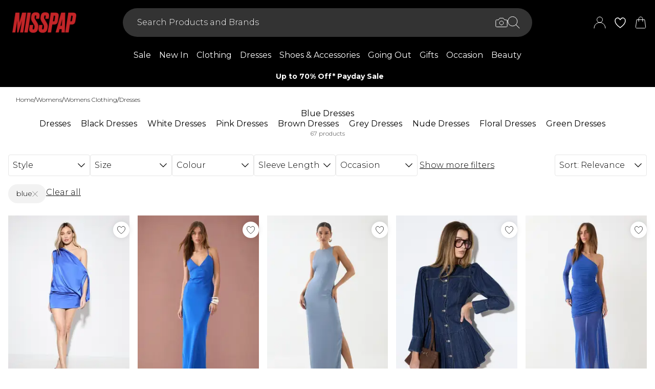

--- FILE ---
content_type: text/html
request_url: https://www.misspap.com/categories/womens-dresses/facet/colourFacets/blue
body_size: 59374
content:
<!DOCTYPE html><html lang="en" class="overflow-x-hidden [scrollbar-gutter:stable]"><head><link rel="stylesheet" href="/build/_assets/tailwind-YDUKSWKT.css"><!--remix-island-start--><meta charSet="utf-8"/><meta name="viewport" content="width=device-width,initial-scale=1"/><link rel="preconnect" href="https://mediahub.debenhams.com"/><meta name="apple-mobile-web-app-title" content="Misspap"/><link rel="preconnect" href="https://mediahub.misspap.com"/><link rel="icon" href="/build/_assets/favicon-WDPMAE2N.ico" type="image/x-icon"/><link rel="icon" href="/build/_assets/favicon-16x16-LKLARK65.png" type="image/png" dimension="16x16"/><link rel="icon" href="/build/_assets/favicon-32x32-WDPMAE2N.png" type="image/png" dimension="32x32"/><link rel="apple-touch-icon" href="/build/_assets/ios-icon-64CVK4F2.png"/><title>Blue Dresses | Navy, Pale &amp; Royal Blue Dresses | Misspap</title><link rel="canonical" href="https://www.misspap.com/categories/womens-dresses/facet/colourFacets/blue"/><meta name="description" content="From baby blue blazer dresses to navy blue shirt dresses to cobalt blue bodycon dresses, we have all the blue hue dresses."/><meta property="og:image" content="https://mediahub.misspap.com/site/fascia/misspap/categories/womens-dresses/facet/colourFacets/blue"/><meta name="twitter:image" content="https://mediahub.misspap.com/site/fascia/misspap/categories/womens-dresses/facet/colourFacets/blue"/><meta/><meta/><meta name="robots" content="noindex"/><script type="application/ld+json">[{"@context":"https://schema.org","@type":"BreadcrumbList","itemListElement":[{"@type":"ListItem","position":1,"item":"https://www.misspap.com/","name":"home"},{"@type":"ListItem","position":2,"item":"https://www.misspap.com/categories/womens","name":"Womens"},{"@type":"ListItem","position":3,"item":"https://www.misspap.com/categories/womens-clothing","name":"Womens Clothing"},{"@type":"ListItem","position":4,"item":"https://www.misspap.com/categories/womens-dresses","name":"Dresses"}],"numberOfItems":4}]</script><script data-cookieyes="cookieyes-analytics" class="optanon-category-C0002">(function (i, s, o, g, r, a, m) {
i["abtiming"] = 1 * new Date();
a = s.createElement(o),
m = s.getElementsByTagName(o)[0]; a.async = 1; a.src = g; m.parentNode.insertBefore(a, m)
})(window, document, "script", "//try.abtasty.com/3737c78e8aa5f4d4d3818fea6dbd9a1e.js"); </script><script>(function (w, d, s, l, i) {
          w[l] = w[l] || []; w[l].push({
            'gtm.start': new Date().getTime(), event: 'gtm.js'
          });
          var f = d.getElementsByTagName(s)[0],
              j = d.createElement(s),
              dl = l != 'dataLayer' ? '&l=' + l : '';
          j.async = true;
          j.setAttribute('class','optanon-category-C0001');
          j.src = 'https://www.googletagmanager.com/gtm.js?id=' + i + dl;
          f.parentNode.insertBefore(j, f);
        })(window, document, 'script', 'dataLayer', 'GTM-KZVDRJQ9');</script><script>
            window.dataLayer = window.dataLayer || [];
            window.dataLayer.push({
              event: 'user_country_from_cloudfront',
              userCountry: "US",
            });
          </script><!--remix-island-end--></head><body class="max-w-full !overflow-x-clip overflow-x-hidden"><div id="root"><script>var __env__ = 'prod'</script><script type="text/javascript" src="https://043f2fa08795.edge.sdk.awswaf.com/043f2fa08795/0d2c7af4ca21/challenge.js" defer=""></script><link rel="stylesheet" href="/build/_assets/blaze-UEATOOJS.css"/><link rel="stylesheet" href="/build/_assets/DeliveryProgress-7AMQD4VK.css?inline"/><link rel="stylesheet" href="/build/_assets/debenhams-4AXX6GBM.css?inline"/><link rel="stylesheet" href="/build/_assets/fonts-YAILRBNN.css?inline"/><link rel="stylesheet" href="/build/_assets/global-JJZ3X4IF.css?inline"/><link rel="stylesheet" href="/build/_assets/ReactCrop-6VYA7W5G.css"/><link rel="stylesheet" href="/build/_assets/cropper-QSZPS263.css"/><link rel="stylesheet" href="/build/_assets/KlarnaMessage-VW3TISZL.css?inline"/><style>
    :root {
      --color-primary: 16 24 32;
--color-secondary: 231 213 198;
--color-primary-dark: 16 24 32;
--color-text-secondary: 118 118 118;
--color-bg-grey: 248 248 248;
--color-primary-nav: 0 0 0;
--color-primary-nav-text: 255 255 255;
--color-footer-help-header-text: 16 24 32;
--color-footer-help-header-background: 194 37 39;
--color-button-text-primary: 255 255 255;
--color-button-secondary-border: 181 181 181;
--color-header-background: 0 0 0;
--color-search-input-background: 51 51 51;
--color-search-text: 255 255 255;
--color-search-placeholder: 255 255 255;
--swiper-pagination-color: #C22527;
--swiper-pagination-bullet-inactive-color: #B5B5B5;
--swiper-pagination-bullet-inactive-opacity: 1;
--swiper-pagination-bullet-size: 10px;
--font-serif: Montserrat;
--font-body: Montserrat;
    }
    
</style><noscript><iframe src="https://www.googletagmanager.com/ns.html?id=GTM-KZVDRJQ9" height="0" width="0" style="display:none;visibility:hidden" title="Google Tag Manager - Misspap"></iframe></noscript><!--$--><div class="relative"><header data-test-id="main-header" class="bg-header-bg"><div class="border-bg-grey"><div class="flex mx-auto max-w-screen-2xl py-2 px-4 xl:py-6"><div class="flex flex-row flex-wrap"><div class="xl:hidden py-2 pr-4 flex items-center"><button class="align-middle text-center text-black cursor-pointer leading-4 disabled:cursor-default disabled:pointer-events-none  font-cta undefined" data-test-id="undefined" aria-label="Menu Button"><div class="relative undefined"><div class="relative flex items-center w-full h-full justify-center  undefined "><svg data-icon="true" width="24px" height="24px" viewBox="0 0 24 24" class="inline"><svg xmlns="http://www.w3.org/2000/svg" width="24" height="24" viewBox="0 0 24 24" fill="none"><path d="M23 12H1" stroke="white" stroke-linecap="round"/><path d="M23 19H1" stroke="white" stroke-linecap="round"/><path d="M23 5H1" stroke="white" stroke-linecap="round"/></svg></svg></div></div></button><div class="fixed inset-0 bg-white transition-opacity undefined" style="top:0;visibility:hidden;opacity:0;transition-duration:100ms"></div><div class="z-[110] left-0 right-0 fixed flex justify-center undefined" style="top:0"><div class="z-40 w-full relative undefined"><div class="absolute top-0 w-full transition-all max-w-[375px] left-0  !max-w-[100vw] w-screen" data-test-id="mobile-nav-side-panel" style="height:100vh;transform:translateX(-100%);transition-duration:100ms;transition-timing-function:ease-in;visibility:hidden"><div class="w-full h-full overflow-hidden overflow-y-auto border-r border-t border-gray-200 bg-white"></div></div></div></div></div><div class="flex flex-row gap-4 items-center z-20"><a href="/"><div class="max-w-[106px] xl:max-w-[141px]"><img src="https://mediahub.debenhams.com/dbz_prod_misspap_logo_transparent_bg?w=141&amp;dpr=2&amp;ttl=604800" alt="Misspap" loading="eager" fetchpriority="high" class="w-full h-full object-contain xl:max-h-[40px] max-h-[35px]" width="106" height="15"/></div></a></div></div><div class="grow"><div><div data-test-id="search-panel" class="lg:block hidden md:overflow-y-hidden overflow-y-auto lg:top-0 top-14 lg:w-[640px] xl:w-[800px] w-screen left-0 right-0 mx-auto absolute z-[100] text-black"><form><div class="flex px-4 flex-col md:flex-row lg:h-auto xl:h-14 h-[50px] bg-search-input-bg py-2 max-lg:bg-black lg:rounded-full lg:py-2 lg:px-4 lg:my-2 xl:my-4"><div class="flex grow items-center"><div class="relative"></div><div class="grow bg-search-input-bg rounded-full lg:gap-4 flex items-center h-full false"><input aria-autocomplete="both" aria-labelledby="autocomplete-1401-label" id="autocomplete-1401-input" autoComplete="off" autoCorrect="off" autoCapitalize="off" enterKeyHint="search" spellcheck="false" placeholder="Search Products and Brands" maxLength="512" type="text" data-test-id="search-input" class="appearance-none outline-none bg-transparent overflow-hidden w-full pl-3 font-light placeholder-search-placeholder text-ellipsis text-white" value=""/><div><div class="flex flex-col gap-2 justify-center items-center cursor-pointer"><input type="file" accept="image/jpeg, image/png,android/force-camera-workaround" class="hidden"/><div class="lg:hidden py-3 pl-3 pr-1.5"><svg data-icon="true" width="20px" height="20px" viewBox="0 0 24 24" class="invert-[1]"><title>visual_search</title><svg width="24" height="24" viewBox="0 0 24 24" fill="none" xmlns="http://www.w3.org/2000/svg"><path d="M23.1428 8.57145C23.1428 8.11678 22.9621 7.68075 22.6407 7.35926C22.3193 7.03778 21.8832 6.85716 21.4285 6.85716H18L15.4285 3.42859H8.5714L5.99997 6.85716H2.5714C2.11674 6.85716 1.68071 7.03778 1.35922 7.35926C1.03773 7.68075 0.857117 8.11678 0.857117 8.57145V18.8572C0.857117 19.3118 1.03773 19.7479 1.35922 20.0693C1.68071 20.3908 2.11674 20.5714 2.5714 20.5714H21.4285C21.8832 20.5714 22.3193 20.3908 22.6407 20.0693C22.9621 19.7479 23.1428 19.3118 23.1428 18.8572V8.57145Z" stroke="#000" stroke-linecap="round" stroke-linejoin="round"/><path d="M12 16.7143C14.1303 16.7143 15.8572 14.9874 15.8572 12.8571C15.8572 10.7269 14.1303 9 12 9C9.86979 9 8.14288 10.7269 8.14288 12.8571C8.14288 14.9874 9.86979 16.7143 12 16.7143Z" stroke="#000" stroke-linecap="round" stroke-linejoin="round"/></svg></svg></div><div class="lg:block hidden"><svg data-icon="true" width="24px" height="24px" viewBox="0 0 24 24" class="invert-[1]"><title>visual_search</title><svg width="24" height="24" viewBox="0 0 24 24" fill="none" xmlns="http://www.w3.org/2000/svg"><path d="M23.1428 8.57145C23.1428 8.11678 22.9621 7.68075 22.6407 7.35926C22.3193 7.03778 21.8832 6.85716 21.4285 6.85716H18L15.4285 3.42859H8.5714L5.99997 6.85716H2.5714C2.11674 6.85716 1.68071 7.03778 1.35922 7.35926C1.03773 7.68075 0.857117 8.11678 0.857117 8.57145V18.8572C0.857117 19.3118 1.03773 19.7479 1.35922 20.0693C1.68071 20.3908 2.11674 20.5714 2.5714 20.5714H21.4285C21.8832 20.5714 22.3193 20.3908 22.6407 20.0693C22.9621 19.7479 23.1428 19.3118 23.1428 18.8572V8.57145Z" stroke="#000" stroke-linecap="round" stroke-linejoin="round"/><path d="M12 16.7143C14.1303 16.7143 15.8572 14.9874 15.8572 12.8571C15.8572 10.7269 14.1303 9 12 9C9.86979 9 8.14288 10.7269 8.14288 12.8571C8.14288 14.9874 9.86979 16.7143 12 16.7143Z" stroke="#000" stroke-linecap="round" stroke-linejoin="round"/></svg></svg></div></div><div class="hidden fixed inset-0 z-[250] w-full flex flex-col items-center justify-end md:justify-center h-full"><div class="w-full bg-white md:h-auto md:max-w-[500px] md:w-auto relative md:rounded justify-end md:justify-center flex flex-col p-6 gap-6 md:max-h-[95vh]"><div class="flex flex-row justify-between items-start w-full "><span class="text-xl flex items-center font-semibold">Find similar products</span><div class="cursor-pointer h-fit" data-test-id="undefined-close"><svg data-icon="true" width="24px" height="24px" viewBox="0 0 24 24" class="cursor-pointer w-[16px] h-[16px] mt-2"><g><path d="M23 1L1 23" stroke="black" stroke-linecap="round"/><path d="M1 1L23 23" stroke="black" stroke-linecap="round"/></g><defs></defs></svg></div></div><div class="flex flex-col items-center gap-6 w-full"><span class="font-light text-sm">Upload or take a photo to find similar products - quick and easy.</span><div class="h-[50px] w-full flex gap-2 bg-primary hover:bg-primary/75 text-button-text-primary font-semibold uppercase py-2 rounded cursor-pointer justify-center items-center"><svg data-icon="true" width="20px" height="20px" viewBox="0 0 24 24" class="invert-[1]"><title>visual_search</title><svg width="24" height="24" viewBox="0 0 24 24" fill="none" xmlns="http://www.w3.org/2000/svg"><path d="M23.1428 8.57145C23.1428 8.11678 22.9621 7.68075 22.6407 7.35926C22.3193 7.03778 21.8832 6.85716 21.4285 6.85716H18L15.4285 3.42859H8.5714L5.99997 6.85716H2.5714C2.11674 6.85716 1.68071 7.03778 1.35922 7.35926C1.03773 7.68075 0.857117 8.11678 0.857117 8.57145V18.8572C0.857117 19.3118 1.03773 19.7479 1.35922 20.0693C1.68071 20.3908 2.11674 20.5714 2.5714 20.5714H21.4285C21.8832 20.5714 22.3193 20.3908 22.6407 20.0693C22.9621 19.7479 23.1428 19.3118 23.1428 18.8572V8.57145Z" stroke="rgb(var(--color-button-text-primary) / 1)" stroke-linecap="round" stroke-linejoin="round"/><path d="M12 16.7143C14.1303 16.7143 15.8572 14.9874 15.8572 12.8571C15.8572 10.7269 14.1303 9 12 9C9.86979 9 8.14288 10.7269 8.14288 12.8571C8.14288 14.9874 9.86979 16.7143 12 16.7143Z" stroke="rgb(var(--color-button-text-primary) / 1)" stroke-linecap="round" stroke-linejoin="round"/></svg></svg><span class="">Take or upload photo</span></div></div></div></div><div class="hidden fixed inset-0 z-[250] w-full flex flex-col items-center justify-center h-full"><div class="w-full h-full md:h-auto md:min-w-[400px] md:max-w-[500px] bg-white md:w-auto relative md:rounded flex flex-col justify-space-between md:max-h-[95vh]"><div class="flex flex-row justify-between items-center w-full px-6 pt-6 "><span class="text-xl flex items-center font-semibold">Image Search<div class="ml-2"><svg data-icon="true" width="16px" height="16px" viewBox="0 0 16 16"><svg width="16" height="16" viewBox="0 0 16 16" fill="none" xmlns="http://www.w3.org/2000/svg"><g clip-path="url(#clip0_1016_22892)"><circle cx="8" cy="8" r="7.5" stroke="black"/><path d="M8.90355 5.59411C9.35105 5.59411 9.71422 5.27275 9.71422 4.79649C9.71422 4.32023 9.35019 3.99887 8.90355 3.99887C8.45605 3.99887 8.09461 4.32023 8.09461 4.79649C8.09461 5.27275 8.45605 5.59411 8.90355 5.59411ZM9.06104 10.6033C9.06104 10.508 9.09288 10.2606 9.07481 10.1199L8.36741 10.962C8.22111 11.1214 8.03781 11.2318 7.95175 11.2024C7.91271 11.1875 7.88008 11.1587 7.85973 11.1212C7.83938 11.0837 7.83264 11.0399 7.84074 10.9976L9.01973 7.14485C9.11611 6.65612 8.85106 6.21013 8.2891 6.15316C7.69616 6.15316 6.82353 6.77541 6.29256 7.56502C6.29256 7.65938 6.27535 7.8944 6.29342 8.03505L6.99995 7.19203C7.14625 7.03446 7.31665 6.92319 7.4027 6.95345C7.4451 6.96919 7.47984 7.0015 7.49947 7.04344C7.5191 7.08539 7.52205 7.13362 7.50769 7.17778L6.33903 11.0119C6.20392 11.4605 6.45951 11.9003 7.07913 12C7.99134 12 8.53006 11.3929 9.0619 10.6033H9.06104Z" fill="black"/></g><defs><clipPath id="clip0_1016_22892"><rect width="16" height="16" fill="white"/></clipPath></defs></svg></svg></div></span><div class="cursor-pointer h-fit" data-test-id="undefined-close"><svg data-icon="true" width="24px" height="24px" viewBox="0 0 24 24" class="cursor-pointer w-[16px] h-[16px]"><g><path d="M23 1L1 23" stroke="black" stroke-linecap="round"/><path d="M1 1L23 23" stroke="black" stroke-linecap="round"/></g><defs></defs></svg></div></div><div class="flex justify-center m-6 flex-grow shrink overflow-hidden"><div class="flex just flex-col items-center h-full max-h-full overflow-hidden w-full justify-between"><div></div><div class="overflow-hidden w-full text-center"><div style="height:100%;width:100%;max-width:100%" class="flex justify-center"><img alt="picture" style="opacity:0;max-width:100%"/></div></div><div class="pt-6 flex items-center gap-3 w-full"><button class="align-middle text-center text-black cursor-pointer leading-4 disabled:cursor-default disabled:pointer-events-none border-button-border-secondary font-semibold text-black hover:text-grey-4 disabled:border-grey-2 disabled:text-grey-3 border rounded px-5 h-[50px] uppercase font-cta flex-1 h-[50px]" data-test-id="undefined" type="button"><div class="relative undefined"><div class="relative flex items-center w-full h-full justify-center  undefined ">Change</div></div></button><button class="align-middle text-center text-black cursor-pointer leading-4 disabled:cursor-default disabled:pointer-events-none bg-primary font-semibold text-button-text-primary hover:bg-primary/75 disabled:bg-gray-200 disabled:text-gray-500 rounded px-5 h-[50px] uppercase font-cta flex-1 h-[50px]" data-test-id="undefined" type="button"><div class="relative undefined"><div class="relative flex items-center w-full h-full justify-center  undefined ">View Similar</div></div></button></div></div></div></div></div><div class="hidden fixed inset-0 z-[250] w-full flex flex-col items-center justify-end md:justify-center h-full bg-black/50 md:bg-black/10 backdrop-blur-sm"><div class="w-full bg-white md:h-auto md:max-w-[500px] md:w-auto relative md:rounded justify-end md:justify-center flex flex-col p-6 gap-6 md:max-h-[95vh]"><div class="flex flex-row justify-between items-start w-full "><span class="text-xl flex items-center font-semibold">Use the box to frame your image</span><div class="cursor-pointer h-fit" data-test-id="undefined-close"><svg data-icon="true" width="24px" height="24px" viewBox="0 0 24 24" class="cursor-pointer w-[16px] h-[16px] mt-2 ml-2"><g><path d="M23 1L1 23" stroke="black" stroke-linecap="round"/><path d="M1 1L23 23" stroke="black" stroke-linecap="round"/></g><defs></defs></svg></div></div><div class="flex flex-col gap-4 w-full"><span class="font-light text-sm">Just drag the corners to frame the item clearly.</span></div></div></div></div><button type="submit" class="hidden lg:flex"><div class="items-center mr-2 invert-[1]"><svg data-icon="true" width="24px" height="24px" viewBox="0 0 24 24"><svg xmlns="http://www.w3.org/2000/svg" width="24" height="24" viewBox="0 0 24 24" fill="none"><g clip-path="url(#clip0_305_7800)"><circle cx="9.68861" cy="9.68421" r="9.18421" stroke="#000"/><path d="M22.6511 23.3535C22.8463 23.5488 23.1629 23.5488 23.3582 23.3535C23.5534 23.1583 23.5534 22.8417 23.3582 22.6464L22.6511 23.3535ZM23.3582 22.6464L16.3579 15.6462L15.6508 16.3533L22.6511 23.3535L23.3582 22.6464Z" fill="#000"/></g><defs><clipPath id="clip0_305_7800"><rect width="24" height="24" fill="white" transform="translate(0.00439453)"/></clipPath></defs></svg></svg></div></button><button type="submit" class="lg:hidden"><div class="py-3 pr-3 pl-1.5"><svg data-icon="true" width="20px" height="20px" viewBox="0 0 24 24" class="invert-[1]"><title>search</title><svg xmlns="http://www.w3.org/2000/svg" width="24" height="24" viewBox="0 0 24 24" fill="none"><g clip-path="url(#clip0_305_7800)"><circle cx="9.68861" cy="9.68421" r="9.18421" stroke="#000"/><path d="M22.6511 23.3535C22.8463 23.5488 23.1629 23.5488 23.3582 23.3535C23.5534 23.1583 23.5534 22.8417 23.3582 22.6464L22.6511 23.3535ZM23.3582 22.6464L16.3579 15.6462L15.6508 16.3533L22.6511 23.3535L23.3582 22.6464Z" fill="#000"/></g><defs><clipPath id="clip0_305_7800"><rect width="24" height="24" fill="white" transform="translate(0.00439453)"/></clipPath></defs></svg></svg></div></button></div></div></div></form></div></div></div><div class="flex flex-row justify-end items-center z-25"><div class="lg:hidden flex py-2 px-[7px] md:px-2 items-center"><div class="relative inline-block"><svg data-icon="true" width="24px" height="24px" viewBox="0 0 24 24"><title>search</title><g clip-path="url(#clip0_758_1358)"><circle cx="9.68421" cy="9.68421" r="9.18421" stroke="white" fill="none"/><path d="M22.6467 23.3538C22.8419 23.549 23.1585 23.549 23.3538 23.3538C23.549 23.1585 23.549 22.8419 23.3538 22.6467L22.6467 23.3538ZM23.3538 22.6467L16.3536 15.6464L15.6464 16.3536L22.6467 23.3538L23.3538 22.6467Z" fill="white"/></g><defs><clipPath id="clip0_758_1358"><rect width="24" height="24" fill="white"/></clipPath></defs></svg></div></div><div class="relative group py-2 px-[7px] md:px-2"><div class="flex items-center"><a data-test-id="account-link" href="/account"><div class="flex items-center"><svg data-icon="true" width="24px" height="24px" viewBox="0 0 24 24"><title>account</title><svg width="24" height="24" viewBox="0 0 24 24" fill="none" xmlns="http://www.w3.org/2000/svg"><circle cx="12" cy="6.5" r="5.5" stroke="white"/><path d="M23 23C23 16.9249 18.0751 12 12 12C5.92487 12 1 16.9249 1 23" stroke="white" stroke-linecap="round"/></svg></svg></div></a></div></div><div class="py-2 px-[7px] md:px-2"><a data-test-id="wishlist-link" href="/wishlist"><div class="flex items-center"><svg data-icon="true" width="24px" height="24px" viewBox="0 0 24 24"><title>wishlist</title><path d="M2.00012 8.71113C2.00012 13.3468 6.59742 18.242 11.7944 21.8887C11.8884 21.9506 11.959 22 11.9942 22C12.0413 22 12.1118 21.9506 12.2059 21.8887C17.4028 18.242 22.0001 13.3468 22.0001 8.71113C22.0001 5.31165 19.8837 3 17.0031 3C14.8161 3 13.4875 4.43396 12.6527 5.8432C12.3822 6.23878 12.2294 6.57749 11.9942 6.57749C11.7591 6.57749 11.5945 6.25114 11.3476 5.8432C10.5363 4.4216 9.18413 3 6.99718 3C4.11652 3 2.00012 5.31165 2.00012 8.71113Z" fill="none" stroke="white" stroke-width="1.5"/></svg></div></a></div><div class="py-2 pl-[7px] md:pl-2"><a data-test-id="cart-link" href="/basket"><div class="flex items-center"><div class="relative inline-block"><svg data-icon="true" width="24px" height="24px" viewBox="0 0 24 24"><title>cart</title><svg width="24" height="24" viewBox="0 0 24 24" fill="none" xmlns="http://www.w3.org/2000/svg"><path d="M19.7126 23H4.28742C3.07678 23 2.14372 21.9329 2.30531 20.7331L4.22222 6.5H19.7778L21.6947 20.7331C21.8563 21.9329 20.9232 23 19.7126 23Z" stroke="white" fill="none"/><path d="M15.8889 9.8V4.88889C15.8889 2.74111 14.1477 1 12 1V1C9.8522 1 8.11108 2.74111 8.11108 4.88889V9.8" stroke="white" stroke-linecap="round"/></svg></svg></div></div></a></div></div></div></div><div class="hidden xl:block text-nav"><div data-test-id="desktop-nav" class="bg-primary-nav h-10 relative z-[25]"><nav class="h-full"><ul class="max-w-screen-2xl mx-auto flex justify-center h-full" data-test-id="desktop-nav-topmenu"><li data-test-id="desktop-nav-topmenu-category-title"><a data-test-id="desktop-nav:8776-Sale" class=" text-primary-nav-text text-base inline-flex items-center px-2 h-full hover:text-black hover:bg-gray-100 active:bg-gray-100 data-[active=true]:bg-gray-100 data-[active=true]:text-black font-heading undefined cursor-pointer" style="background-size:cover;width:100%" data-active="false" href="/categories/womens-sale"><span class="inline-flex items-center gap-2 min-w-0"><span class="break-words">Sale</span></span></a><div data-test-id="desktop-nav:8776:nav" class="absolute left-0 top-full w-full bg-white hidden invisible"><div data-test-id="desktop-nav:8776:panel" class="border border-gray-100 border-t-0"><div class="max-w-screen-2xl mx-auto w-full grid grid-cols-6 gap-0 "><div data-test-id="desktop-nav:8776:panel:col1" class="grid grid-flow-row content-start gap-5 px-2 py-7 " style="grid-column:1 / span 1"><ul class="flex flex-col gap-2" data-test-id="desktop-nav-submenu"><li><span class="px-2 font-desktopNavHeaderWeight font-heading mb-6 visible" data-test-id="desktop-nav:8776:panel:col1:group1:title-Shop By Sale">Shop By Sale</span></li><li><a data-test-id="desktop-nav:8776:panel:col1:group1:link-Shop All Sale" class=" text-sm font-light inline-block hover:underline active:underline px-2 cursor-pointer" style="background-size:cover;width:100%" data-active="false" href="/categories/sale"><span class="inline-flex items-center gap-2 min-w-0"><span class="break-words">Shop All Sale</span></span></a></li><li><a data-test-id="desktop-nav:8776:panel:col1:group1:link-Clothing Sale" class=" text-sm font-light inline-block hover:underline active:underline px-2 cursor-pointer" style="background-size:cover;width:100%" data-active="false" href="/categories/womens-sale"><span class="inline-flex items-center gap-2 min-w-0"><span class="break-words">Clothing Sale</span></span></a></li><li><a data-test-id="desktop-nav:8776:panel:col1:group1:link-Dresses Sale" class=" text-sm font-light inline-block hover:underline active:underline px-2 cursor-pointer" style="background-size:cover;width:100%" data-active="false" href="/categories/womens-sale-dresses"><span class="inline-flex items-center gap-2 min-w-0"><span class="break-words">Dresses Sale</span></span></a></li><li><a data-test-id="desktop-nav:8776:panel:col1:group1:link-Jumpers &amp; Cardigans Sale" class=" text-sm font-light inline-block hover:underline active:underline px-2 cursor-pointer" style="background-size:cover;width:100%" data-active="false" href="/categories/womens-sale-knitwear"><span class="inline-flex items-center gap-2 min-w-0"><span class="break-words">Jumpers &amp; Cardigans Sale</span></span></a></li><li><a data-test-id="desktop-nav:8776:panel:col1:group1:link-Coats &amp; Jackets Sale" class=" text-sm font-light inline-block hover:underline active:underline px-2 cursor-pointer" style="background-size:cover;width:100%" data-active="false" href="/categories/womens-sale-coats-jackets"><span class="inline-flex items-center gap-2 min-w-0"><span class="break-words">Coats &amp; Jackets Sale</span></span></a></li><li><a data-test-id="desktop-nav:8776:panel:col1:group1:link-Jeans Sale" class=" text-sm font-light inline-block hover:underline active:underline px-2 cursor-pointer" style="background-size:cover;width:100%" data-active="false" href="/categories/womens-sale-jeans"><span class="inline-flex items-center gap-2 min-w-0"><span class="break-words">Jeans Sale</span></span></a></li><li><a data-test-id="desktop-nav:8776:panel:col1:group1:link-Trousers Sale" class=" text-sm font-light inline-block hover:underline active:underline px-2 cursor-pointer" style="background-size:cover;width:100%" data-active="false" href="/categories/womens-sale-trousers"><span class="inline-flex items-center gap-2 min-w-0"><span class="break-words">Trousers Sale</span></span></a></li><li><a data-test-id="desktop-nav:8776:panel:col1:group1:link-Tops Sale" class=" text-sm font-light inline-block hover:underline active:underline px-2 cursor-pointer" style="background-size:cover;width:100%" data-active="false" href="/categories/womens-sale-tops"><span class="inline-flex items-center gap-2 min-w-0"><span class="break-words">Tops Sale</span></span></a></li><li><a data-test-id="desktop-nav:8776:panel:col1:group1:link-Skirts Sale" class=" text-sm font-light inline-block hover:underline active:underline px-2 cursor-pointer" style="background-size:cover;width:100%" data-active="false" href="/categories/womens-sale-skirts"><span class="inline-flex items-center gap-2 min-w-0"><span class="break-words">Skirts Sale</span></span></a></li><li><a data-test-id="desktop-nav:8776:panel:col1:group1:link-Partywear Sale" class=" text-sm font-light inline-block hover:underline active:underline px-2 cursor-pointer" style="background-size:cover;width:100%" data-active="false" href="/categories/womens-sale-partywear"><span class="inline-flex items-center gap-2 min-w-0"><span class="break-words">Partywear Sale</span></span></a></li><li><a data-test-id="desktop-nav:8776:panel:col1:group1:link-Shorts Sale" class=" text-sm font-light inline-block hover:underline active:underline px-2 cursor-pointer" style="background-size:cover;width:100%" data-active="false" href="/categories/womens-sale-shorts"><span class="inline-flex items-center gap-2 min-w-0"><span class="break-words">Shorts Sale</span></span></a></li><li><a data-test-id="desktop-nav:8776:panel:col1:group1:link-Swimwear Sale" class=" text-sm font-light inline-block hover:underline active:underline px-2 cursor-pointer" style="background-size:cover;width:100%" data-active="false" href="/categories/womens-sale-swimwear"><span class="inline-flex items-center gap-2 min-w-0"><span class="break-words">Swimwear Sale</span></span></a></li><li><a data-test-id="desktop-nav:8776:panel:col1:group1:link-Petite Sale" class=" text-sm font-light inline-block hover:underline active:underline px-2 cursor-pointer" style="background-size:cover;width:100%" data-active="false" href="/categories/womens-sale-petite"><span class="inline-flex items-center gap-2 min-w-0"><span class="break-words">Petite Sale</span></span></a></li></ul></div><div data-test-id="desktop-nav:8776:panel:col2" class="grid grid-flow-row content-start gap-5 px-2 py-7 " style="grid-column:2 / span 1"><ul class="flex flex-col gap-2" data-test-id="desktop-nav-submenu"><li><span class="px-2 font-desktopNavHeaderWeight font-heading mb-6 visible" data-test-id="desktop-nav:8776:panel:col2:group1:title-Shoes &amp; Boots Sale">Shoes &amp; Boots Sale</span></li><li><a data-test-id="desktop-nav:8776:panel:col2:group1:link-Shop All Shoes &amp; Boots" class=" text-sm font-light inline-block hover:underline active:underline px-2 cursor-pointer" style="background-size:cover;width:100%" data-active="false" href="/categories/womens-sale-shoes"><span class="inline-flex items-center gap-2 min-w-0"><span class="break-words">Shop All Shoes &amp; Boots</span></span></a></li><li><a data-test-id="desktop-nav:8776:panel:col2:group1:link-Boots Sale" class=" text-sm font-light inline-block hover:underline active:underline px-2 cursor-pointer" style="background-size:cover;width:100%" data-active="false" href="/categories/womens-sale-shoes-boots"><span class="inline-flex items-center gap-2 min-w-0"><span class="break-words">Boots Sale</span></span></a></li><li><a data-test-id="desktop-nav:8776:panel:col2:group1:link-Knee High Boots Sale" class=" text-sm font-light inline-block hover:underline active:underline px-2 cursor-pointer" style="background-size:cover;width:100%" data-active="false" href="/categories/womens-sale-shoes-boots-knee-high-boots"><span class="inline-flex items-center gap-2 min-w-0"><span class="break-words">Knee High Boots Sale</span></span></a></li><li><a data-test-id="desktop-nav:8776:panel:col2:group1:link-Ankle Boots Sale" class=" text-sm font-light inline-block hover:underline active:underline px-2 cursor-pointer" style="background-size:cover;width:100%" data-active="false" href="/categories/womens-sale-shoes-boots-ankle-boots"><span class="inline-flex items-center gap-2 min-w-0"><span class="break-words">Ankle Boots Sale</span></span></a></li><li><a data-test-id="desktop-nav:8776:panel:col2:group1:link-Sandals Sale" class=" text-sm font-light inline-block hover:underline active:underline px-2 cursor-pointer" style="background-size:cover;width:100%" data-active="false" href="/categories/womens-sale-shoes-sandals"><span class="inline-flex items-center gap-2 min-w-0"><span class="break-words">Sandals Sale</span></span></a></li></ul><ul class="flex flex-col gap-2" data-test-id="desktop-nav-submenu"><li><span class="px-2 font-desktopNavHeaderWeight font-heading mb-6 visible" data-test-id="desktop-nav:8776:panel:col2:group2:title-Accessories Sale">Accessories Sale</span></li><li><a data-test-id="desktop-nav:8776:panel:col2:group2:link-Shop All Accessories" class=" text-sm font-light inline-block hover:underline active:underline px-2 cursor-pointer" style="background-size:cover;width:100%" data-active="false" href="/categories/womens-sale-accessories"><span class="inline-flex items-center gap-2 min-w-0"><span class="break-words">Shop All Accessories</span></span></a></li><li><a data-test-id="desktop-nav:8776:panel:col2:group2:link-Bags Sale" class=" text-sm font-light inline-block hover:underline active:underline px-2 cursor-pointer" style="background-size:cover;width:100%" data-active="false" href="/categories/shoes-accessories-sale-bags"><span class="inline-flex items-center gap-2 min-w-0"><span class="break-words">Bags Sale</span></span></a></li><li><a data-test-id="desktop-nav:8776:panel:col2:group2:link-Sunglasses Sale" class=" text-sm font-light inline-block hover:underline active:underline px-2 cursor-pointer" style="background-size:cover;width:100%" data-active="false" href="/categories/womens-sale-accessories-sunglasses"><span class="inline-flex items-center gap-2 min-w-0"><span class="break-words">Sunglasses Sale</span></span></a></li><li><a data-test-id="desktop-nav:8776:panel:col2:group2:link-Jewellery Sale" class=" text-sm font-light inline-block hover:underline active:underline px-2 cursor-pointer" style="background-size:cover;width:100%" data-active="false" href="/categories/womens-sale-jewellery"><span class="inline-flex items-center gap-2 min-w-0"><span class="break-words">Jewellery Sale</span></span></a></li></ul></div><div data-test-id="desktop-nav:8776:panel:col3" class="grid grid-flow-row content-start gap-5 px-2 py-7 " style="grid-column:3 / span 1"><ul class="flex flex-col gap-2" data-test-id="desktop-nav-submenu"><li><span class="px-2 font-desktopNavHeaderWeight font-heading mb-6 visible" data-test-id="desktop-nav:8776:panel:col3:group1:title-Shop By Size">Shop By Size</span></li><li><a data-test-id="desktop-nav:8776:panel:col3:group1:link-Size 4 Sale" class=" text-sm font-light inline-block hover:underline active:underline px-2 cursor-pointer" style="background-size:cover;width:100%" data-active="false" href="/categories/womens-sale/facet/sizes/4"><span class="inline-flex items-center gap-2 min-w-0"><span class="break-words">Size 4 Sale</span></span></a></li><li><a data-test-id="desktop-nav:8776:panel:col3:group1:link-Size 6 Sale" class=" text-sm font-light inline-block hover:underline active:underline px-2 cursor-pointer" style="background-size:cover;width:100%" data-active="false" href="/categories/womens-sale/facet/sizes/6"><span class="inline-flex items-center gap-2 min-w-0"><span class="break-words">Size 6 Sale</span></span></a></li><li><a data-test-id="desktop-nav:8776:panel:col3:group1:link-Size 8 Sale" class=" text-sm font-light inline-block hover:underline active:underline px-2 cursor-pointer" style="background-size:cover;width:100%" data-active="false" href="/categories/womens-sale/facet/sizes/8"><span class="inline-flex items-center gap-2 min-w-0"><span class="break-words">Size 8 Sale</span></span></a></li><li><a data-test-id="desktop-nav:8776:panel:col3:group1:link-Size 10 Sale" class=" text-sm font-light inline-block hover:underline active:underline px-2 cursor-pointer" style="background-size:cover;width:100%" data-active="false" href="/categories/womens-sale/facet/sizes/10"><span class="inline-flex items-center gap-2 min-w-0"><span class="break-words">Size 10 Sale</span></span></a></li><li><a data-test-id="desktop-nav:8776:panel:col3:group1:link-Size 12 Sale" class=" text-sm font-light inline-block hover:underline active:underline px-2 cursor-pointer" style="background-size:cover;width:100%" data-active="false" href="/categories/womens-sale/facet/sizes/12"><span class="inline-flex items-center gap-2 min-w-0"><span class="break-words">Size 12 Sale</span></span></a></li><li><a data-test-id="desktop-nav:8776:panel:col3:group1:link-Size 14 Sale" class=" text-sm font-light inline-block hover:underline active:underline px-2 cursor-pointer" style="background-size:cover;width:100%" data-active="false" href="/categories/womens-sale/facet/sizes/14"><span class="inline-flex items-center gap-2 min-w-0"><span class="break-words">Size 14 Sale</span></span></a></li><li><a data-test-id="desktop-nav:8776:panel:col3:group1:link-Size 16 Sale" class=" text-sm font-light inline-block hover:underline active:underline px-2 cursor-pointer" style="background-size:cover;width:100%" data-active="false" href="/categories/womens-sale/facet/sizes/16"><span class="inline-flex items-center gap-2 min-w-0"><span class="break-words">Size 16 Sale</span></span></a></li></ul><ul class="flex flex-col gap-2" data-test-id="desktop-nav-submenu"><li><span class="px-2 font-desktopNavHeaderWeight font-heading mb-6 visible" data-test-id="desktop-nav:8776:panel:col3:group2:title-Sale By Price">Sale By Price</span></li><li><a data-test-id="desktop-nav:8776:panel:col3:group2:link-Sale £10 &amp; Under" class=" text-sm font-light inline-block hover:underline active:underline px-2 cursor-pointer" style="background-size:cover;width:100%" data-active="false" href="/categories/womens-sale/facet/priceRange/0-10"><span class="inline-flex items-center gap-2 min-w-0"><span class="break-words">Sale £10 &amp; Under</span></span></a></li><li><a data-test-id="desktop-nav:8776:panel:col3:group2:link-Sale £20 &amp; Under" class=" text-sm font-light inline-block hover:underline active:underline px-2 cursor-pointer" style="background-size:cover;width:100%" data-active="false" href="/categories/womens-sale/facet/priceRange/0-20"><span class="inline-flex items-center gap-2 min-w-0"><span class="break-words">Sale £20 &amp; Under</span></span></a></li><li><a data-test-id="desktop-nav:8776:panel:col3:group2:link-Sale £30 &amp; Under" class=" text-sm font-light inline-block hover:underline active:underline px-2 cursor-pointer" style="background-size:cover;width:100%" data-active="false" href="/categories/womens-sale/facet/priceRange/0-30"><span class="inline-flex items-center gap-2 min-w-0"><span class="break-words">Sale £30 &amp; Under</span></span></a></li></ul></div><div data-test-id="desktop-nav:8776:panel:col4" class="grid grid-flow-row content-start gap-5 px-2 py-7 " style="grid-column:4 / span 1"><ul class="flex flex-col gap-2" data-test-id="desktop-nav-submenu"><li><span class="px-2 font-desktopNavHeaderWeight font-heading mb-6 visible" data-test-id="desktop-nav:8776:panel:col4:group1:title-Offers">Offers</span></li><li><a data-test-id="desktop-nav:8776:panel:col4:group1:link-Up to 75% Off* Winter Sale" class=" text-sm font-light inline-block hover:underline active:underline px-2 cursor-pointer" style="color:red;font-weight:bold;background-size:cover;width:100%" data-active="false" href="/categories/womens-sale"><span class="inline-flex items-center gap-2 min-w-0"><span class="break-words">Up to 75% Off* Winter Sale</span></span></a></li><li><a data-test-id="desktop-nav:8776:panel:col4:group1:link-At Least 50% Off MissPap" class=" text-sm font-light inline-block hover:underline active:underline px-2 cursor-pointer" style="color:red;font-weight:bold;background-size:cover;width:100%" data-active="false" href="/categories/fashion-brands-offer-4"><span class="inline-flex items-center gap-2 min-w-0"><span class="break-words">At Least 50% Off MissPap</span></span></a></li><li><a data-test-id="desktop-nav:8776:panel:col4:group1:link-Up to 60% Off Shoes &amp; Boots" class=" text-sm font-light inline-block hover:underline active:underline px-2 cursor-pointer" style="color:red;font-weight:bold;background-size:cover;width:100%" data-active="false" href="/categories/womens-sale-shoes"><span class="inline-flex items-center gap-2 min-w-0"><span class="break-words">Up to 60% Off Shoes &amp; Boots</span></span></a></li><li><a href="https://connect.studentbeans.com/v4/hosted/misspap/uk" data-test-id="desktop-nav:8776:panel:col4:group1:link-Calling All Students! Get 20% Off with Student Beans" to="https://connect.studentbeans.com/v4/hosted/misspap/uk" class=" text-sm font-light inline-block hover:underline active:underline px-2 cursor-pointer" style="font-weight:bold;font-style:italic;background-size:cover;width:100%" data-active="false"><span class="inline-flex items-center gap-2 min-w-0"><span class="break-words">Calling All Students! Get 20% Off with Student Beans</span></span></a></li><li><a data-test-id="desktop-nav:8776:panel:col4:group1:link-Students! Treat Yourself With An Extra 20% Off With UniDays" class=" text-sm font-light inline-block hover:underline active:underline px-2 cursor-pointer" style="font-weight:bold;font-style:italic;background-size:cover;width:100%" data-active="false" href="/pages/informational/unidays"><span class="inline-flex items-center gap-2 min-w-0"><span class="break-words">Students! Treat Yourself With An Extra 20% Off With UniDays</span></span></a></li><li><a data-test-id="desktop-nav:8776:panel:col4:group1:link-Misspap Unlimited Membership. Join Now!" class=" text-sm font-light inline-block hover:underline active:underline px-2 cursor-pointer" style="font-weight:bold;text-decoration:underline;font-style:italic;background-size:cover;width:100%" data-active="false" href="/pages/informational/unlimited-delivery"><span class="inline-flex items-center gap-2 min-w-0"><span class="break-words">Misspap Unlimited Membership. Join Now!</span></span></a></li></ul></div><div data-test-id="desktop-nav:8776:panel:col5" class="grid grid-flow-row content-start gap-5 px-2 py-7 " style="grid-column:5 / span 1"><div data-test-id="desktop-nav:8776:panel:col5" class="grid grid-cols-1 overflow-x-hidden "><div><div class="md:max-w-screen-2xl max-w-[100vw] mx-auto py-2"><a class="block" href="/categories/womens-sale-coats-jackets"><div data-test-id="CTA-Card" class="undefined flex flex-col  relative"></div></a></div></div></div></div><div data-test-id="desktop-nav:8776:panel:col6" class="grid grid-flow-row content-start gap-5 px-2 py-7 " style="grid-column:6 / span 1"><div data-test-id="desktop-nav:8776:panel:col6" class="grid grid-cols-1 overflow-x-hidden "><div><div class="md:max-w-screen-2xl max-w-[100vw] mx-auto py-2"><a class="block" href="/categories/womens-sale-dresses"><div data-test-id="CTA-Card" class="undefined flex flex-col  relative"></div></a></div></div></div></div></div></div></div></li><li data-test-id="desktop-nav-topmenu-category-title"><a data-test-id="desktop-nav:8805-New In" class=" text-primary-nav-text text-base inline-flex items-center px-2 h-full hover:text-black hover:bg-gray-100 active:bg-gray-100 data-[active=true]:bg-gray-100 data-[active=true]:text-black font-heading undefined cursor-pointer" style="background-size:cover;width:100%" data-active="false" href="/categories/womens-new-in"><span class="inline-flex items-center gap-2 min-w-0"><span class="break-words">New In</span></span></a><div data-test-id="desktop-nav:8805:nav" class="absolute left-0 top-full w-full bg-white hidden invisible"><div data-test-id="desktop-nav:8805:panel" class="border border-gray-100 border-t-0"><div class="max-w-screen-2xl mx-auto w-full grid grid-cols-6 gap-0 "><div data-test-id="desktop-nav:8805:panel:col1" class="grid grid-flow-row content-start gap-5 px-2 py-7 " style="grid-column:1 / span 1"></div><div data-test-id="desktop-nav:8805:panel:col2" class="grid grid-flow-row content-start gap-5 px-2 py-7 " style="grid-column:2 / span 1"><ul class="flex flex-col gap-2" data-test-id="desktop-nav-submenu"><li><span class="px-2 font-desktopNavHeaderWeight font-heading mb-6 visible" data-test-id="desktop-nav:8805:panel:col2:group1:title-New Arrivals">New Arrivals</span></li><li><a data-test-id="desktop-nav:8805:panel:col2:group1:link-Shop All New Arrivals" class=" text-sm font-light inline-block hover:underline active:underline px-2 cursor-pointer" style="background-size:cover;width:100%" data-active="false" href="/categories/womens-new-in"><span class="inline-flex items-center gap-2 min-w-0"><span class="break-words">Shop All New Arrivals</span></span></a></li><li><a data-test-id="desktop-nav:8805:panel:col2:group1:link-New Dresses" class=" text-sm font-light inline-block hover:underline active:underline px-2 cursor-pointer" style="background-size:cover;width:100%" data-active="false" href="/categories/womens-new-in-dresses"><span class="inline-flex items-center gap-2 min-w-0"><span class="break-words">New Dresses</span></span></a></li><li><a data-test-id="desktop-nav:8805:panel:col2:group1:link-New Coats &amp; Jackets" class=" text-sm font-light inline-block hover:underline active:underline px-2 cursor-pointer" style="background-size:cover;width:100%" data-active="false" href="/categories/womens-new-in-coats-jackets"><span class="inline-flex items-center gap-2 min-w-0"><span class="break-words">New Coats &amp; Jackets</span></span></a></li><li><a data-test-id="desktop-nav:8805:panel:col2:group1:link-New Skirts" class=" text-sm font-light inline-block hover:underline active:underline px-2 cursor-pointer" style="background-size:cover;width:100%" data-active="false" href="/categories/womens-new-in-skirts"><span class="inline-flex items-center gap-2 min-w-0"><span class="break-words">New Skirts</span></span></a></li><li><a data-test-id="desktop-nav:8805:panel:col2:group1:link-New Shoes &amp; Boots" class=" text-sm font-light inline-block hover:underline active:underline px-2 cursor-pointer" style="background-size:cover;width:100%" data-active="false" href="/categories/shoes-accessories-new-in-shoes"><span class="inline-flex items-center gap-2 min-w-0"><span class="break-words">New Shoes &amp; Boots</span></span></a></li><li><a data-test-id="desktop-nav:8805:panel:col2:group1:link-New Tops" class=" text-sm font-light inline-block hover:underline active:underline px-2 cursor-pointer" style="background-size:cover;width:100%" data-active="false" href="/categories/womens-new-in-tops"><span class="inline-flex items-center gap-2 min-w-0"><span class="break-words">New Tops</span></span></a></li></ul></div><div data-test-id="desktop-nav:8805:panel:col3" class="grid grid-flow-row content-start gap-5 px-2 py-7 " style="grid-column:3 / span 1"><ul class="flex flex-col gap-2" data-test-id="desktop-nav-submenu"><li><span class="px-2 font-desktopNavHeaderWeight font-heading mb-6 visible" data-test-id="desktop-nav:8805:panel:col3:group1:title-Trending">Trending</span></li><li><a data-test-id="desktop-nav:8805:panel:col3:group1:link-Winter Collection" class=" text-sm font-light inline-block hover:underline active:underline px-2 cursor-pointer" style="background-size:cover;width:100%" data-active="false" href="/categories/womens-collections-winter"><span class="inline-flex items-center gap-2 min-w-0"><span class="break-words">Winter Collection</span></span></a></li><li><a data-test-id="desktop-nav:8805:panel:col3:group1:link-Chocolate Brown" class=" text-sm font-light inline-block hover:underline active:underline px-2 cursor-pointer" style="background-size:cover;width:100%" data-active="false" href="/categories/womens-collections-brown"><span class="inline-flex items-center gap-2 min-w-0"><span class="break-words">Chocolate Brown</span></span></a></li><li><a data-test-id="desktop-nav:8805:panel:col3:group1:link-Burgundy" class=" text-sm font-light inline-block hover:underline active:underline px-2 cursor-pointer" style="background-size:cover;width:100%" data-active="false" href="/categories/womens-collections-burgundy"><span class="inline-flex items-center gap-2 min-w-0"><span class="break-words">Burgundy</span></span></a></li><li><a data-test-id="desktop-nav:8805:panel:col3:group1:link-Denim" class=" text-sm font-light inline-block hover:underline active:underline px-2 cursor-pointer" style="background-size:cover;width:100%" data-active="false" href="/categories/womens-denim"><span class="inline-flex items-center gap-2 min-w-0"><span class="break-words">Denim</span></span></a></li><li><a data-test-id="desktop-nav:8805:panel:col3:group1:link-Faux Fur Coats" class=" text-sm font-light inline-block hover:underline active:underline px-2 cursor-pointer" style="background-size:cover;width:100%" data-active="false" href="/categories/womens-coats-jackets-jackets-faux-fur-jackets"><span class="inline-flex items-center gap-2 min-w-0"><span class="break-words">Faux Fur Coats</span></span></a></li><li><a data-test-id="desktop-nav:8805:panel:col3:group1:link-Faux Leather Season" class=" text-sm font-light inline-block hover:underline active:underline px-2 cursor-pointer" style="background-size:cover;width:100%" data-active="false" href="/categories/womens-collections-leather"><span class="inline-flex items-center gap-2 min-w-0"><span class="break-words">Faux Leather Season</span></span></a></li></ul></div><div data-test-id="desktop-nav:8805:panel:col4" class="grid grid-flow-row content-start gap-5 px-2 py-7 " style="grid-column:4 / span 1"><div data-test-id="desktop-nav:8805:panel:col4" class="grid grid-cols-1 overflow-x-hidden "><div><div class="md:max-w-screen-2xl max-w-[100vw] mx-auto py-2"><a class="block" href="/categories/womens-new-in"><div data-test-id="CTA-Card" class="undefined flex flex-col  relative"></div></a></div></div></div></div><div data-test-id="desktop-nav:8805:panel:col5" class="grid grid-flow-row content-start gap-5 px-2 py-7 " style="grid-column:5 / span 1"><div data-test-id="desktop-nav:8805:panel:col5" class="grid grid-cols-1 overflow-x-hidden "><div><div class="md:max-w-screen-2xl max-w-[100vw] mx-auto py-2"><a class="block" href="/categories/womens-new-in-dresses"><div data-test-id="CTA-Card" class="undefined flex flex-col  relative"></div></a></div></div></div></div><div data-test-id="desktop-nav:8805:panel:col6" class="grid grid-flow-row content-start gap-5 px-2 py-7 " style="grid-column:6 / span 1"></div></div></div></div></li><li data-test-id="desktop-nav-topmenu-category-title"><a data-test-id="desktop-nav:8823-Clothing" class=" text-primary-nav-text text-base inline-flex items-center px-2 h-full hover:text-black hover:bg-gray-100 active:bg-gray-100 data-[active=true]:bg-gray-100 data-[active=true]:text-black font-heading undefined cursor-pointer" style="background-size:cover;width:100%" data-active="false" href="/categories/womens-clothing"><span class="inline-flex items-center gap-2 min-w-0"><span class="break-words">Clothing</span></span></a><div data-test-id="desktop-nav:8823:nav" class="absolute left-0 top-full w-full bg-white hidden invisible"><div data-test-id="desktop-nav:8823:panel" class="border border-gray-100 border-t-0"><div class="max-w-screen-2xl mx-auto w-full grid grid-cols-6 gap-0 "><div data-test-id="desktop-nav:8823:panel:col1" class="grid grid-flow-row content-start gap-5 px-2 py-7 " style="grid-column:1 / span 1"><ul class="flex flex-col gap-2" data-test-id="desktop-nav-submenu"><li><span class="px-2 font-desktopNavHeaderWeight font-heading mb-6 visible" data-test-id="desktop-nav:8823:panel:col1:group1:title-Clothing">Clothing</span></li><li><a data-test-id="desktop-nav:8823:panel:col1:group1:link-Shop All Clothing" class=" text-sm font-light inline-block hover:underline active:underline px-2 cursor-pointer" style="background-size:cover;width:100%" data-active="false" href="/categories/womens-clothing"><span class="inline-flex items-center gap-2 min-w-0"><span class="break-words">Shop All Clothing</span></span></a></li><li><a data-test-id="desktop-nav:8823:panel:col1:group1:link-Dresses" class=" text-sm font-light inline-block hover:underline active:underline px-2 cursor-pointer" style="background-size:cover;width:100%" data-active="false" href="/categories/womens-dresses"><span class="inline-flex items-center gap-2 min-w-0"><span class="break-words">Dresses</span></span></a></li><li><a data-test-id="desktop-nav:8823:panel:col1:group1:link-Playsuits" class=" text-sm font-light inline-block hover:underline active:underline px-2 cursor-pointer" style="background-size:cover;width:100%" data-active="false" href="/categories/womens-playsuits-jumpsuits-playsuits"><span class="inline-flex items-center gap-2 min-w-0"><span class="break-words">Playsuits</span></span></a></li><li><a data-test-id="desktop-nav:8823:panel:col1:group1:link-Jumpsuits" class=" text-sm font-light inline-block hover:underline active:underline px-2 cursor-pointer" style="background-size:cover;width:100%" data-active="false" href="/categories/womens-playsuits-jumpsuits"><span class="inline-flex items-center gap-2 min-w-0"><span class="break-words">Jumpsuits</span></span></a></li><li><a data-test-id="desktop-nav:8823:panel:col1:group1:link-Co-ord Sets" class=" text-sm font-light inline-block hover:underline active:underline px-2 cursor-pointer" style="background-size:cover;width:100%" data-active="false" href="/categories/womens-co-ords"><span class="inline-flex items-center gap-2 min-w-0"><span class="break-words">Co-ord Sets</span></span></a></li><li><a data-test-id="desktop-nav:8823:panel:col1:group1:link-Jeans" class=" text-sm font-light inline-block hover:underline active:underline px-2 cursor-pointer" style="background-size:cover;width:100%" data-active="false" href="/categories/womens-jeans"><span class="inline-flex items-center gap-2 min-w-0"><span class="break-words">Jeans</span></span></a></li><li><a data-test-id="desktop-nav:8823:panel:col1:group1:link-Trousers" class=" text-sm font-light inline-block hover:underline active:underline px-2 cursor-pointer" style="background-size:cover;width:100%" data-active="false" href="/categories/womens-trousers"><span class="inline-flex items-center gap-2 min-w-0"><span class="break-words">Trousers</span></span></a></li><li><a data-test-id="desktop-nav:8823:panel:col1:group1:link-Tops" class=" text-sm font-light inline-block hover:underline active:underline px-2 cursor-pointer" style="background-size:cover;width:100%" data-active="false" href="/categories/womens-tops"><span class="inline-flex items-center gap-2 min-w-0"><span class="break-words">Tops</span></span></a></li><li><a data-test-id="desktop-nav:8823:panel:col1:group1:link-Jumpers &amp; Cardigans" class=" text-sm font-light inline-block hover:underline active:underline px-2 cursor-pointer" style="background-size:cover;width:100%" data-active="false" href="/categories/womens-knitwear"><span class="inline-flex items-center gap-2 min-w-0"><span class="break-words">Jumpers &amp; Cardigans</span></span></a></li><li><a data-test-id="desktop-nav:8823:panel:col1:group1:link-Coats &amp; Jackets" class=" text-sm font-light inline-block hover:underline active:underline px-2 cursor-pointer" style="background-size:cover;width:100%" data-active="false" href="/categories/womens-coats-jackets"><span class="inline-flex items-center gap-2 min-w-0"><span class="break-words">Coats &amp; Jackets</span></span></a></li><li><a data-test-id="desktop-nav:8823:panel:col1:group1:link-Tailoring" class=" text-sm font-light inline-block hover:underline active:underline px-2 cursor-pointer" style="background-size:cover;width:100%" data-active="false" href="/categories/womens-suits"><span class="inline-flex items-center gap-2 min-w-0"><span class="break-words">Tailoring</span></span></a></li><li><a data-test-id="desktop-nav:8823:panel:col1:group1:link-Skirts" class=" text-sm font-light inline-block hover:underline active:underline px-2 cursor-pointer" style="background-size:cover;width:100%" data-active="false" href="/categories/womens-skirts"><span class="inline-flex items-center gap-2 min-w-0"><span class="break-words">Skirts</span></span></a></li><li><a data-test-id="desktop-nav:8823:panel:col1:group1:link-Swimwear" class=" text-sm font-light inline-block hover:underline active:underline px-2 cursor-pointer" style="background-size:cover;width:100%" data-active="false" href="/categories/womens-swimwear"><span class="inline-flex items-center gap-2 min-w-0"><span class="break-words">Swimwear</span></span></a></li><li><a data-test-id="desktop-nav:8823:panel:col1:group1:link-Shorts" class=" text-sm font-light inline-block hover:underline active:underline px-2 cursor-pointer" style="background-size:cover;width:100%" data-active="false" href="/categories/womens-shorts"><span class="inline-flex items-center gap-2 min-w-0"><span class="break-words">Shorts</span></span></a></li></ul></div><div data-test-id="desktop-nav:8823:panel:col2" class="grid grid-flow-row content-start gap-5 px-2 py-7 " style="grid-column:2 / span 1"><ul class="flex flex-col gap-2" data-test-id="desktop-nav-submenu"><li><span class="px-2 font-desktopNavHeaderWeight font-heading mb-6 visible" data-test-id="desktop-nav:8823:panel:col2:group1:title-Shop By Fit">Shop By Fit</span></li><li><a data-test-id="desktop-nav:8823:panel:col2:group1:link-Petite" class=" text-sm font-light inline-block hover:underline active:underline px-2 cursor-pointer" style="background-size:cover;width:100%" data-active="false" href="/categories/womens-petite"><span class="inline-flex items-center gap-2 min-w-0"><span class="break-words">Petite</span></span></a></li></ul><ul class="flex flex-col gap-2" data-test-id="desktop-nav-submenu"><li><span class="px-2 font-desktopNavHeaderWeight font-heading mb-6 visible" data-test-id="desktop-nav:8823:panel:col2:group2:title-Dresses">Dresses</span></li><li><a data-test-id="desktop-nav:8823:panel:col2:group2:link-Shop All Dresses" class=" text-sm font-light inline-block hover:underline active:underline px-2 cursor-pointer" style="background-size:cover;width:100%" data-active="false" href="/categories/womens-dresses"><span class="inline-flex items-center gap-2 min-w-0"><span class="break-words">Shop All Dresses</span></span></a></li><li><a data-test-id="desktop-nav:8823:panel:col2:group2:link-Party Dresses" class=" text-sm font-light inline-block hover:underline active:underline px-2 cursor-pointer" style="background-size:cover;width:100%" data-active="false" href="/categories/womens-dresses-party-dresses"><span class="inline-flex items-center gap-2 min-w-0"><span class="break-words">Party Dresses</span></span></a></li><li><a data-test-id="desktop-nav:8823:panel:col2:group2:link-Sequin Dresses" class=" text-sm font-light inline-block hover:underline active:underline px-2 cursor-pointer" style="background-size:cover;width:100%" data-active="false" href="/categories/womens-dresses-sequin-dresses"><span class="inline-flex items-center gap-2 min-w-0"><span class="break-words">Sequin Dresses</span></span></a></li><li><a data-test-id="desktop-nav:8823:panel:col2:group2:link-Bodycon Dresses" class=" text-sm font-light inline-block hover:underline active:underline px-2 cursor-pointer" style="background-size:cover;width:100%" data-active="false" href="/categories/womens-dresses-bodycon-dresses"><span class="inline-flex items-center gap-2 min-w-0"><span class="break-words">Bodycon Dresses</span></span></a></li><li><a data-test-id="desktop-nav:8823:panel:col2:group2:link-Satin Dresses" class=" text-sm font-light inline-block hover:underline active:underline px-2 cursor-pointer" style="background-size:cover;width:100%" data-active="false" href="/categories/womens-dresses-satin-dresses"><span class="inline-flex items-center gap-2 min-w-0"><span class="break-words">Satin Dresses</span></span></a></li><li><a data-test-id="desktop-nav:8823:panel:col2:group2:link-Mini Dresses" class=" text-sm font-light inline-block hover:underline active:underline px-2 cursor-pointer" style="background-size:cover;width:100%" data-active="false" href="/categories/womens-dresses-mini-dresses"><span class="inline-flex items-center gap-2 min-w-0"><span class="break-words">Mini Dresses</span></span></a></li><li><a data-test-id="desktop-nav:8823:panel:col2:group2:link-Maxi Dresses" class=" text-sm font-light inline-block hover:underline active:underline px-2 cursor-pointer" style="background-size:cover;width:100%" data-active="false" href="/categories/womens-dresses-maxi-dresses"><span class="inline-flex items-center gap-2 min-w-0"><span class="break-words">Maxi Dresses</span></span></a></li><li><a data-test-id="desktop-nav:8823:panel:col2:group2:link-Midi Dresses" class=" text-sm font-light inline-block hover:underline active:underline px-2 cursor-pointer" style="background-size:cover;width:100%" data-active="false" href="/categories/womens-dresses-midi-dresses"><span class="inline-flex items-center gap-2 min-w-0"><span class="break-words">Midi Dresses</span></span></a></li></ul></div><div data-test-id="desktop-nav:8823:panel:col3" class="grid grid-flow-row content-start gap-5 px-2 py-7 " style="grid-column:3 / span 1"><ul class="flex flex-col gap-2" data-test-id="desktop-nav-submenu"><li><span class="px-2 font-desktopNavHeaderWeight font-heading mb-6 visible" data-test-id="desktop-nav:8823:panel:col3:group1:title-Shop By Collection">Shop By Collection</span></li><li><a data-test-id="desktop-nav:8823:panel:col3:group1:link-Going Out" class=" text-sm font-light inline-block hover:underline active:underline px-2 cursor-pointer" style="background-size:cover;width:100%" data-active="false" href="/categories/womens-partywear"><span class="inline-flex items-center gap-2 min-w-0"><span class="break-words">Going Out</span></span></a></li><li><a data-test-id="desktop-nav:8823:panel:col3:group1:link-Occasionwear" class=" text-sm font-light inline-block hover:underline active:underline px-2 cursor-pointer" style="background-size:cover;width:100%" data-active="false" href="/categories/womens-occasion"><span class="inline-flex items-center gap-2 min-w-0"><span class="break-words">Occasionwear</span></span></a></li><li><a data-test-id="desktop-nav:8823:panel:col3:group1:link-Hen Party" class=" text-sm font-light inline-block hover:underline active:underline px-2 cursor-pointer" style="background-size:cover;width:100%" data-active="false" href="/categories/womens-collections-hen-do"><span class="inline-flex items-center gap-2 min-w-0"><span class="break-words">Hen Party</span></span></a></li><li><a data-test-id="desktop-nav:8823:panel:col3:group1:link-Loungewear" class=" text-sm font-light inline-block hover:underline active:underline px-2 cursor-pointer" style="background-size:cover;width:100%" data-active="false" href="/categories/womens-loungewear"><span class="inline-flex items-center gap-2 min-w-0"><span class="break-words">Loungewear</span></span></a></li><li><a data-test-id="desktop-nav:8823:panel:col3:group1:link-Holiday Shop" class=" text-sm font-light inline-block hover:underline active:underline px-2 cursor-pointer" style="background-size:cover;width:100%" data-active="false" href="/categories/holiday"><span class="inline-flex items-center gap-2 min-w-0"><span class="break-words">Holiday Shop</span></span></a></li><li><a data-test-id="desktop-nav:8823:panel:col3:group1:link-Winter Collection" class=" text-sm font-light inline-block hover:underline active:underline px-2 cursor-pointer" style="background-size:cover;width:100%" data-active="false" href="/categories/womens-collections-winter"><span class="inline-flex items-center gap-2 min-w-0"><span class="break-words">Winter Collection</span></span></a></li></ul><ul class="flex flex-col gap-2" data-test-id="desktop-nav-submenu"><li><span class="px-2 font-desktopNavHeaderWeight font-heading mb-6 visible" data-test-id="desktop-nav:8823:panel:col3:group2:title-Trending">Trending</span></li><li><a data-test-id="desktop-nav:8823:panel:col3:group2:link-Date Night Outfits" class=" text-sm font-light inline-block hover:underline active:underline px-2 cursor-pointer" style="background-size:cover;width:100%" data-active="false" href="/categories/womens-dresses/facet/colourFacets/Pink~red"><span class="inline-flex items-center gap-2 min-w-0"><span class="break-words">Date Night Outfits</span></span></a></li><li><a data-test-id="desktop-nav:8823:panel:col3:group2:link-Chocolate Brown" class=" text-sm font-light inline-block hover:underline active:underline px-2 cursor-pointer" style="background-size:cover;width:100%" data-active="false" href="/categories/womens-collections-brown"><span class="inline-flex items-center gap-2 min-w-0"><span class="break-words">Chocolate Brown</span></span></a></li><li><a data-test-id="desktop-nav:8823:panel:col3:group2:link-Denim" class=" text-sm font-light inline-block hover:underline active:underline px-2 cursor-pointer" style="background-size:cover;width:100%" data-active="false" href="/categories/womens-denim"><span class="inline-flex items-center gap-2 min-w-0"><span class="break-words">Denim</span></span></a></li><li><a data-test-id="desktop-nav:8823:panel:col3:group2:link-Burgundy" class=" text-sm font-light inline-block hover:underline active:underline px-2 cursor-pointer" style="background-size:cover;width:100%" data-active="false" href="/categories/womens-collections-burgundy"><span class="inline-flex items-center gap-2 min-w-0"><span class="break-words">Burgundy</span></span></a></li><li><a data-test-id="desktop-nav:8823:panel:col3:group2:link-Faux Leather" class=" text-sm font-light inline-block hover:underline active:underline px-2 cursor-pointer" style="background-size:cover;width:100%" data-active="false" href="/categories/womens-collections-leather"><span class="inline-flex items-center gap-2 min-w-0"><span class="break-words">Faux Leather</span></span></a></li><li><a data-test-id="desktop-nav:8823:panel:col3:group2:link-Faux Fur Coats" class=" text-sm font-light inline-block hover:underline active:underline px-2 cursor-pointer" style="background-size:cover;width:100%" data-active="false" href="/categories/womens-coats-jackets-jackets-faux-fur-jackets"><span class="inline-flex items-center gap-2 min-w-0"><span class="break-words">Faux Fur Coats</span></span></a></li></ul></div><div data-test-id="desktop-nav:8823:panel:col4" class="grid grid-flow-row content-start gap-5 px-2 py-7 " style="grid-column:4 / span 1"><div data-test-id="desktop-nav:8823:panel:col4" class="grid grid-cols-1 overflow-x-hidden "><div><div class="md:max-w-screen-2xl max-w-[100vw] mx-auto py-2"><a class="block" href="/categories/womens-co-ords"><div data-test-id="CTA-Card" class="undefined flex flex-col  relative"></div></a></div></div></div></div><div data-test-id="desktop-nav:8823:panel:col5" class="grid grid-flow-row content-start gap-5 px-2 py-7 " style="grid-column:5 / span 1"><div data-test-id="desktop-nav:8823:panel:col5" class="grid grid-cols-1 overflow-x-hidden "><div><div class="md:max-w-screen-2xl max-w-[100vw] mx-auto py-2"><a class="block" href="/categories/womens-playsuits-jumpsuits"><div data-test-id="CTA-Card" class="undefined flex flex-col  relative"></div></a></div></div></div></div><div data-test-id="desktop-nav:8823:panel:col6" class="grid grid-flow-row content-start gap-5 px-2 py-7 " style="grid-column:6 / span 1"></div></div></div></div></li><li data-test-id="desktop-nav-topmenu-category-title"><a data-test-id="desktop-nav:8855-Dresses" class=" text-primary-nav-text text-base inline-flex items-center px-2 h-full hover:text-black hover:bg-gray-100 active:bg-gray-100 data-[active=true]:bg-gray-100 data-[active=true]:text-black font-heading undefined cursor-pointer" style="background-size:cover;width:100%" data-active="false" href="/categories/womens-dresses"><span class="inline-flex items-center gap-2 min-w-0"><span class="break-words">Dresses</span></span></a><div data-test-id="desktop-nav:8855:nav" class="absolute left-0 top-full w-full bg-white hidden invisible"><div data-test-id="desktop-nav:8855:panel" class="border border-gray-100 border-t-0"><div class="max-w-screen-2xl mx-auto w-full grid grid-cols-6 gap-0 "><div data-test-id="desktop-nav:8855:panel:col1" class="grid grid-flow-row content-start gap-5 px-2 py-7 " style="grid-column:1 / span 1"></div><div data-test-id="desktop-nav:8855:panel:col2" class="grid grid-flow-row content-start gap-5 px-2 py-7 " style="grid-column:2 / span 1"><ul class="flex flex-col gap-2" data-test-id="desktop-nav-submenu"><li><span class="px-2 font-desktopNavHeaderWeight font-heading mb-6 visible" data-test-id="desktop-nav:8855:panel:col2:group1:title-Shop By Style">Shop By Style</span></li><li><a data-test-id="desktop-nav:8855:panel:col2:group1:link-Shop All Dresses" class=" text-sm font-light inline-block hover:underline active:underline px-2 cursor-pointer" style="background-size:cover;width:100%" data-active="false" href="/categories/womens-dresses"><span class="inline-flex items-center gap-2 min-w-0"><span class="break-words">Shop All Dresses</span></span></a></li><li><a data-test-id="desktop-nav:8855:panel:col2:group1:link-New In Dresses" class=" text-sm font-light inline-block hover:underline active:underline px-2 cursor-pointer" style="background-size:cover;width:100%" data-active="false" href="/categories/womens-new-in-dresses"><span class="inline-flex items-center gap-2 min-w-0"><span class="break-words">New In Dresses</span></span></a></li><li><a data-test-id="desktop-nav:8855:panel:col2:group1:link-Mini Dresses" class=" text-sm font-light inline-block hover:underline active:underline px-2 cursor-pointer" style="background-size:cover;width:100%" data-active="false" href="/categories/womens-dresses-mini-dresses"><span class="inline-flex items-center gap-2 min-w-0"><span class="break-words">Mini Dresses</span></span></a></li><li><a data-test-id="desktop-nav:8855:panel:col2:group1:link-Long Sleeve Dresses" class=" text-sm font-light inline-block hover:underline active:underline px-2 cursor-pointer" style="background-size:cover;width:100%" data-active="false" href="/categories/womens-dresses-long-sleeve-dresses"><span class="inline-flex items-center gap-2 min-w-0"><span class="break-words">Long Sleeve Dresses</span></span></a></li><li><a data-test-id="desktop-nav:8855:panel:col2:group1:link-Knitted Dresses" class=" text-sm font-light inline-block hover:underline active:underline px-2 cursor-pointer" style="background-size:cover;width:100%" data-active="false" href="/categories/womens-dresses-jumper-dresses"><span class="inline-flex items-center gap-2 min-w-0"><span class="break-words">Knitted Dresses</span></span></a></li><li><a data-test-id="desktop-nav:8855:panel:col2:group1:link-Maxi Dresses" class=" text-sm font-light inline-block hover:underline active:underline px-2 cursor-pointer" style="background-size:cover;width:100%" data-active="false" href="/categories/womens-dresses-maxi-dresses"><span class="inline-flex items-center gap-2 min-w-0"><span class="break-words">Maxi Dresses</span></span></a></li><li><a data-test-id="desktop-nav:8855:panel:col2:group1:link-Midi Dresses" class=" text-sm font-light inline-block hover:underline active:underline px-2 cursor-pointer" style="background-size:cover;width:100%" data-active="false" href="/categories/womens-dresses-midi-dresses"><span class="inline-flex items-center gap-2 min-w-0"><span class="break-words">Midi Dresses</span></span></a></li><li><a data-test-id="desktop-nav:8855:panel:col2:group1:link-Bodycon Dresses" class=" text-sm font-light inline-block hover:underline active:underline px-2 cursor-pointer" style="background-size:cover;width:100%" data-active="false" href="/categories/womens-dresses-bodycon-dresses"><span class="inline-flex items-center gap-2 min-w-0"><span class="break-words">Bodycon Dresses</span></span></a></li><li><a data-test-id="desktop-nav:8855:panel:col2:group1:link-Ruched Dresses" class=" text-sm font-light inline-block hover:underline active:underline px-2 cursor-pointer" style="background-size:cover;width:100%" data-active="false" href="/categories/womens-dresses-ruched-dresses"><span class="inline-flex items-center gap-2 min-w-0"><span class="break-words">Ruched Dresses</span></span></a></li><li><a data-test-id="desktop-nav:8855:panel:col2:group1:link-Shirt Dresses" class=" text-sm font-light inline-block hover:underline active:underline px-2 cursor-pointer" style="background-size:cover;width:100%" data-active="false" href="/categories/womens-dresses-shirt-dresses"><span class="inline-flex items-center gap-2 min-w-0"><span class="break-words">Shirt Dresses</span></span></a></li><li><a data-test-id="desktop-nav:8855:panel:col2:group1:link-Premium Dresses" class=" text-sm font-light inline-block hover:underline active:underline px-2 cursor-pointer" style="background-size:cover;width:100%" data-active="false" href="/categories/womens-dresses-premium-dresses"><span class="inline-flex items-center gap-2 min-w-0"><span class="break-words">Premium Dresses</span></span></a></li></ul></div><div data-test-id="desktop-nav:8855:panel:col3" class="grid grid-flow-row content-start gap-5 px-2 py-7 " style="grid-column:3 / span 1"><ul class="flex flex-col gap-2" data-test-id="desktop-nav-submenu"><li><span class="px-2 font-desktopNavHeaderWeight font-heading mb-6 visible" data-test-id="desktop-nav:8855:panel:col3:group1:title-Shop By Occasion">Shop By Occasion</span></li><li><a data-test-id="desktop-nav:8855:panel:col3:group1:link-Occasion Dresses" class=" text-sm font-light inline-block hover:underline active:underline px-2 cursor-pointer" style="background-size:cover;width:100%" data-active="false" href="/categories/womens-dresses-occasion-dresses"><span class="inline-flex items-center gap-2 min-w-0"><span class="break-words">Occasion Dresses</span></span></a></li><li><a data-test-id="desktop-nav:8855:panel:col3:group1:link-Going Out Dresses" class=" text-sm font-light inline-block hover:underline active:underline px-2 cursor-pointer" style="background-size:cover;width:100%" data-active="false" href="/categories/womens-dresses-party-dresses"><span class="inline-flex items-center gap-2 min-w-0"><span class="break-words">Going Out Dresses</span></span></a></li><li><a data-test-id="desktop-nav:8855:panel:col3:group1:link-Evening Dresses" class=" text-sm font-light inline-block hover:underline active:underline px-2 cursor-pointer" style="background-size:cover;width:100%" data-active="false" href="/categories/womens-dresses-evening-dresses"><span class="inline-flex items-center gap-2 min-w-0"><span class="break-words">Evening Dresses</span></span></a></li><li><a data-test-id="desktop-nav:8855:panel:col3:group1:link-Casual Dresses" class=" text-sm font-light inline-block hover:underline active:underline px-2 cursor-pointer" style="background-size:cover;width:100%" data-active="false" href="/categories/womens-dresses-casual-dresses"><span class="inline-flex items-center gap-2 min-w-0"><span class="break-words">Casual Dresses</span></span></a></li><li><a data-test-id="desktop-nav:8855:panel:col3:group1:link-Bridesmaid Dresses" class=" text-sm font-light inline-block hover:underline active:underline px-2 cursor-pointer" style="background-size:cover;width:100%" data-active="false" href="/categories/womens-dresses-bridesmaid"><span class="inline-flex items-center gap-2 min-w-0"><span class="break-words">Bridesmaid Dresses</span></span></a></li></ul><ul class="flex flex-col gap-2" data-test-id="desktop-nav-submenu"><li><span class="px-2 font-desktopNavHeaderWeight font-heading mb-6 visible" data-test-id="desktop-nav:8855:panel:col3:group2:title-Petite Dresses">Petite Dresses</span></li><li><a data-test-id="desktop-nav:8855:panel:col3:group2:link-Shop All Petite Dresses" class=" text-sm font-light inline-block hover:underline active:underline px-2 cursor-pointer" style="background-size:cover;width:100%" data-active="false" href="/categories/womens-petite-dresses"><span class="inline-flex items-center gap-2 min-w-0"><span class="break-words">Shop All Petite Dresses</span></span></a></li><li><a data-test-id="desktop-nav:8855:panel:col3:group2:link-Petite Maxi Dresses" class=" text-sm font-light inline-block hover:underline active:underline px-2 cursor-pointer" style="background-size:cover;width:100%" data-active="false" href="/categories/womens-petite-dresses-maxi-dresses"><span class="inline-flex items-center gap-2 min-w-0"><span class="break-words">Petite Maxi Dresses</span></span></a></li><li><a data-test-id="desktop-nav:8855:panel:col3:group2:link-Petite Midi Dresses" class=" text-sm font-light inline-block hover:underline active:underline px-2 cursor-pointer" style="background-size:cover;width:100%" data-active="false" href="/categories/womens-petite-dresses-midi-dresses"><span class="inline-flex items-center gap-2 min-w-0"><span class="break-words">Petite Midi Dresses</span></span></a></li></ul></div><div data-test-id="desktop-nav:8855:panel:col4" class="grid grid-flow-row content-start gap-5 px-2 py-7 " style="grid-column:4 / span 1"><ul class="flex flex-col gap-2" data-test-id="desktop-nav-submenu"><li><span class="px-2 font-desktopNavHeaderWeight font-heading mb-6 visible" data-test-id="desktop-nav:8855:panel:col4:group1:title-Dresses By Fabric">Dresses By Fabric</span></li><li><a data-test-id="desktop-nav:8855:panel:col4:group1:link-Sequin Dresses" class=" text-sm font-light inline-block hover:underline active:underline px-2 cursor-pointer" style="background-size:cover;width:100%" data-active="false" href="/categories/womens-dresses-sequin-dresses"><span class="inline-flex items-center gap-2 min-w-0"><span class="break-words">Sequin Dresses</span></span></a></li><li><a data-test-id="desktop-nav:8855:panel:col4:group1:link-Satin Dresses" class=" text-sm font-light inline-block hover:underline active:underline px-2 cursor-pointer" style="background-size:cover;width:100%" data-active="false" href="/categories/womens-dresses-satin-dresses"><span class="inline-flex items-center gap-2 min-w-0"><span class="break-words">Satin Dresses</span></span></a></li><li><a data-test-id="desktop-nav:8855:panel:col4:group1:link-Metallic Dresses" class=" text-sm font-light inline-block hover:underline active:underline px-2 cursor-pointer" style="background-size:cover;width:100%" data-active="false" href="/categories/womens-dresses-metallic"><span class="inline-flex items-center gap-2 min-w-0"><span class="break-words">Metallic Dresses</span></span></a></li><li><a data-test-id="desktop-nav:8855:panel:col4:group1:link-Mesh Dresses" class=" text-sm font-light inline-block hover:underline active:underline px-2 cursor-pointer" style="background-size:cover;width:100%" data-active="false" href="/categories/womens-dresses-mesh-dresses"><span class="inline-flex items-center gap-2 min-w-0"><span class="break-words">Mesh Dresses</span></span></a></li><li><a data-test-id="desktop-nav:8855:panel:col4:group1:link-Lace Dresses" class=" text-sm font-light inline-block hover:underline active:underline px-2 cursor-pointer" style="background-size:cover;width:100%" data-active="false" href="/categories/womens-dresses-lace-dresses"><span class="inline-flex items-center gap-2 min-w-0"><span class="break-words">Lace Dresses</span></span></a></li></ul><ul class="flex flex-col gap-2" data-test-id="desktop-nav-submenu"><li><span class="px-2 font-desktopNavHeaderWeight font-heading mb-6 visible" data-test-id="desktop-nav:8855:panel:col4:group2:title-Shop By Colour">Shop By Colour</span></li><li><a data-test-id="desktop-nav:8855:panel:col4:group2:link-White Dresses" class=" text-sm font-light inline-block hover:underline active:underline px-2 cursor-pointer" style="background-size:cover;width:100%" data-active="false" href="/categories/womens-dresses/facet/colourFacets/white"><span class="inline-flex items-center gap-2 min-w-0"><span class="break-words">White Dresses</span></span></a></li><li><a data-test-id="desktop-nav:8855:panel:col4:group2:link-Black Dresses" class=" text-sm font-light inline-block hover:underline active:underline px-2 cursor-pointer" style="background-size:cover;width:100%" data-active="false" href="/categories/womens-dresses/facet/colourFacets/black"><span class="inline-flex items-center gap-2 min-w-0"><span class="break-words">Black Dresses</span></span></a></li><li><a data-test-id="desktop-nav:8855:panel:col4:group2:link-Red Dresses" class=" text-sm font-light inline-block hover:underline active:underline px-2 cursor-pointer" style="background-size:cover;width:100%" data-active="false" href="/categories/womens-dresses/facet/colourFacets/red"><span class="inline-flex items-center gap-2 min-w-0"><span class="break-words">Red Dresses</span></span></a></li><li><a data-test-id="desktop-nav:8855:panel:col4:group2:link-Pink Dresses" class=" text-sm font-light inline-block hover:underline active:underline px-2 cursor-pointer" style="background-size:cover;width:100%" data-active="false" href="/categories/womens-dresses/facet/colourFacets/pink"><span class="inline-flex items-center gap-2 min-w-0"><span class="break-words">Pink Dresses</span></span></a></li><li><a data-test-id="desktop-nav:8855:panel:col4:group2:link-Blue Dresses" class=" text-sm font-light inline-block hover:underline active:underline px-2 cursor-pointer" style="background-size:cover;width:100%" data-active="false" href="/categories/womens-dresses/facet/colourFacets/blue"><span class="inline-flex items-center gap-2 min-w-0"><span class="break-words">Blue Dresses</span></span></a></li></ul></div><div data-test-id="desktop-nav:8855:panel:col5" class="grid grid-flow-row content-start gap-5 px-2 py-7 " style="grid-column:5 / span 1"><div data-test-id="desktop-nav:8855:panel:col5" class="grid grid-cols-1 overflow-x-hidden "><div><div class="md:max-w-screen-2xl max-w-[100vw] mx-auto py-2"><a class="block" href="/categories/womens-dresses-maxi-dresses"><div data-test-id="CTA-Card" class="undefined flex flex-col  relative"></div></a></div></div></div></div><div data-test-id="desktop-nav:8855:panel:col6" class="grid grid-flow-row content-start gap-5 px-2 py-7 " style="grid-column:6 / span 1"><div data-test-id="desktop-nav:8855:panel:col6" class="grid grid-cols-1 overflow-x-hidden "><div><div class="md:max-w-screen-2xl max-w-[100vw] mx-auto py-2"><a class="block" href="/categories/womens-dresses-party-dresses"><div data-test-id="CTA-Card" class="undefined flex flex-col  relative"></div></a></div></div></div></div></div></div></div></li><li data-test-id="desktop-nav-topmenu-category-title"><a data-test-id="desktop-nav:8887-Shoes &amp; Accessories" class=" text-primary-nav-text text-base inline-flex items-center px-2 h-full hover:text-black hover:bg-gray-100 active:bg-gray-100 data-[active=true]:bg-gray-100 data-[active=true]:text-black font-heading undefined cursor-pointer" style="background-size:cover;width:100%" data-active="false" href="/categories/shoes-accessories"><span class="inline-flex items-center gap-2 min-w-0"><span class="break-words">Shoes &amp; Accessories</span></span></a><div data-test-id="desktop-nav:8887:nav" class="absolute left-0 top-full w-full bg-white hidden invisible"><div data-test-id="desktop-nav:8887:panel" class="border border-gray-100 border-t-0"><div class="max-w-screen-2xl mx-auto w-full grid grid-cols-6 gap-0 "><div data-test-id="desktop-nav:8887:panel:col1" class="grid grid-flow-row content-start gap-5 px-2 py-7 " style="grid-column:1 / span 1"><ul class="flex flex-col gap-2" data-test-id="desktop-nav-submenu"><li><span class="px-2 font-desktopNavHeaderWeight font-heading mb-6 visible" data-test-id="desktop-nav:8887:panel:col1:group1:title-Shoes">Shoes</span></li><li><a data-test-id="desktop-nav:8887:panel:col1:group1:link-Shop All Shoes" class=" text-sm font-light inline-block hover:underline active:underline px-2 cursor-pointer" style="background-size:cover;width:100%" data-active="false" href="/categories/womens-shoes"><span class="inline-flex items-center gap-2 min-w-0"><span class="break-words">Shop All Shoes</span></span></a></li><li><a data-test-id="desktop-nav:8887:panel:col1:group1:link-Heels" class=" text-sm font-light inline-block hover:underline active:underline px-2 cursor-pointer" style="background-size:cover;width:100%" data-active="false" href="/categories/womens-shoes-heels"><span class="inline-flex items-center gap-2 min-w-0"><span class="break-words">Heels</span></span></a></li><li><a data-test-id="desktop-nav:8887:panel:col1:group1:link-Boots" class=" text-sm font-light inline-block hover:underline active:underline px-2 cursor-pointer" style="background-size:cover;width:100%" data-active="false" href="/categories/womens-shoes-boots"><span class="inline-flex items-center gap-2 min-w-0"><span class="break-words">Boots</span></span></a></li><li><a data-test-id="desktop-nav:8887:panel:col1:group1:link-Flat Shoes" class=" text-sm font-light inline-block hover:underline active:underline px-2 cursor-pointer" style="background-size:cover;width:100%" data-active="false" href="/categories/womens-shoes-flats"><span class="inline-flex items-center gap-2 min-w-0"><span class="break-words">Flat Shoes</span></span></a></li><li><a data-test-id="desktop-nav:8887:panel:col1:group1:link-Sandals" class=" text-sm font-light inline-block hover:underline active:underline px-2 cursor-pointer" style="background-size:cover;width:100%" data-active="false" href="/categories/womens-shoes-sandals"><span class="inline-flex items-center gap-2 min-w-0"><span class="break-words">Sandals</span></span></a></li><li><a data-test-id="desktop-nav:8887:panel:col1:group1:link-Loafers" class=" text-sm font-light inline-block hover:underline active:underline px-2 cursor-pointer" style="background-size:cover;width:100%" data-active="false" href="/categories/womens-shoes-loafers"><span class="inline-flex items-center gap-2 min-w-0"><span class="break-words">Loafers</span></span></a></li><li><a data-test-id="desktop-nav:8887:panel:col1:group1:link-Court Shoes" class=" text-sm font-light inline-block hover:underline active:underline px-2 cursor-pointer" style="background-size:cover;width:100%" data-active="false" href="/categories/womens-shoes-court-shoes"><span class="inline-flex items-center gap-2 min-w-0"><span class="break-words">Court Shoes</span></span></a></li></ul></div><div data-test-id="desktop-nav:8887:panel:col2" class="grid grid-flow-row content-start gap-5 px-2 py-7 " style="grid-column:2 / span 1"><ul class="flex flex-col gap-2" data-test-id="desktop-nav-submenu"><li><span class="px-2 font-desktopNavHeaderWeight font-heading mb-6 visible" data-test-id="desktop-nav:8887:panel:col2:group1:title-Boots">Boots</span></li><li><a data-test-id="desktop-nav:8887:panel:col2:group1:link-Shop All Boots" class=" text-sm font-light inline-block hover:underline active:underline px-2 cursor-pointer" style="background-size:cover;width:100%" data-active="false" href="/categories/womens-shoes-boots"><span class="inline-flex items-center gap-2 min-w-0"><span class="break-words">Shop All Boots</span></span></a></li><li><a data-test-id="desktop-nav:8887:panel:col2:group1:link-Knee High Boots" class=" text-sm font-light inline-block hover:underline active:underline px-2 cursor-pointer" style="background-size:cover;width:100%" data-active="false" href="/categories/womens-shoes-boots-knee-high-boots"><span class="inline-flex items-center gap-2 min-w-0"><span class="break-words">Knee High Boots</span></span></a></li><li><a data-test-id="desktop-nav:8887:panel:col2:group1:link-Heeled Boots" class=" text-sm font-light inline-block hover:underline active:underline px-2 cursor-pointer" style="background-size:cover;width:100%" data-active="false" href="/categories/womens-shoes-boots/facet/styleTaxonomy/Heeled%20Boots"><span class="inline-flex items-center gap-2 min-w-0"><span class="break-words">Heeled Boots</span></span></a></li><li><a data-test-id="desktop-nav:8887:panel:col2:group1:link-Over The Knee Boots" class=" text-sm font-light inline-block hover:underline active:underline px-2 cursor-pointer" style="background-size:cover;width:100%" data-active="false" href="/categories/womens-shoes-boots-over-the-knee-boots"><span class="inline-flex items-center gap-2 min-w-0"><span class="break-words">Over The Knee Boots</span></span></a></li><li><a data-test-id="desktop-nav:8887:panel:col2:group1:link-Ankle Boots" class=" text-sm font-light inline-block hover:underline active:underline px-2 cursor-pointer" style="background-size:cover;width:100%" data-active="false" href="/categories/womens-shoes-boots-ankle-boots"><span class="inline-flex items-center gap-2 min-w-0"><span class="break-words">Ankle Boots</span></span></a></li><li><a data-test-id="desktop-nav:8887:panel:col2:group1:link-Cowboy Boots" class=" text-sm font-light inline-block hover:underline active:underline px-2 cursor-pointer" style="background-size:cover;width:100%" data-active="false" href="/categories/womens-shoes-boots-cowboy-boots"><span class="inline-flex items-center gap-2 min-w-0"><span class="break-words">Cowboy Boots</span></span></a></li><li><a data-test-id="desktop-nav:8887:panel:col2:group1:link-Block Heel Boots" class=" text-sm font-light inline-block hover:underline active:underline px-2 cursor-pointer" style="background-size:cover;width:100%" data-active="false" href="/categories/womens-shoes-boots-block-heel"><span class="inline-flex items-center gap-2 min-w-0"><span class="break-words">Block Heel Boots</span></span></a></li></ul></div><div data-test-id="desktop-nav:8887:panel:col3" class="grid grid-flow-row content-start gap-5 px-2 py-7 " style="grid-column:3 / span 1"><ul class="flex flex-col gap-2" data-test-id="desktop-nav-submenu"><li><span class="px-2 font-desktopNavHeaderWeight font-heading mb-6 visible" data-test-id="desktop-nav:8887:panel:col3:group1:title-Shoes By Collection">Shoes By Collection</span></li><li><a data-test-id="desktop-nav:8887:panel:col3:group1:link-Going Out Shoes" class=" text-sm font-light inline-block hover:underline active:underline px-2 cursor-pointer" style="background-size:cover;width:100%" data-active="false" href="/categories/womens-shoes-party-going-out"><span class="inline-flex items-center gap-2 min-w-0"><span class="break-words">Going Out Shoes</span></span></a></li><li><a data-test-id="desktop-nav:8887:panel:col3:group1:link-Diamante Shoes" class=" text-sm font-light inline-block hover:underline active:underline px-2 cursor-pointer" style="background-size:cover;width:100%" data-active="false" href="/categories/womens-shoes-diamante"><span class="inline-flex items-center gap-2 min-w-0"><span class="break-words">Diamante Shoes</span></span></a></li><li><a data-test-id="desktop-nav:8887:panel:col3:group1:link-Satin Shoes" class=" text-sm font-light inline-block hover:underline active:underline px-2 cursor-pointer" style="background-size:cover;width:100%" data-active="false" href="/categories/womens-shoes-satin"><span class="inline-flex items-center gap-2 min-w-0"><span class="break-words">Satin Shoes</span></span></a></li><li><a data-test-id="desktop-nav:8887:panel:col3:group1:link-Suede Shoes" class=" text-sm font-light inline-block hover:underline active:underline px-2 cursor-pointer" style="background-size:cover;width:100%" data-active="false" href="/categories/womens-shoes-suede"><span class="inline-flex items-center gap-2 min-w-0"><span class="break-words">Suede Shoes</span></span></a></li><li><a data-test-id="desktop-nav:8887:panel:col3:group1:link-Patent Shoes" class=" text-sm font-light inline-block hover:underline active:underline px-2 cursor-pointer" style="background-size:cover;width:100%" data-active="false" href="/categories/womens-shoes-patent"><span class="inline-flex items-center gap-2 min-w-0"><span class="break-words">Patent Shoes</span></span></a></li></ul></div><div data-test-id="desktop-nav:8887:panel:col4" class="grid grid-flow-row content-start gap-5 px-2 py-7 " style="grid-column:4 / span 1"><ul class="flex flex-col gap-2" data-test-id="desktop-nav-submenu"><li><span class="px-2 font-desktopNavHeaderWeight font-heading mb-6 visible" data-test-id="desktop-nav:8887:panel:col4:group1:title-Bags &amp; Purses">Bags &amp; Purses</span></li><li><a data-test-id="desktop-nav:8887:panel:col4:group1:link-Shop All Bags" class=" text-sm font-light inline-block hover:underline active:underline px-2 cursor-pointer" style="background-size:cover;width:100%" data-active="false" href="/categories/womens-accessories-bags"><span class="inline-flex items-center gap-2 min-w-0"><span class="break-words">Shop All Bags</span></span></a></li><li><a data-test-id="desktop-nav:8887:panel:col4:group1:link-Shoulder Bags" class=" text-sm font-light inline-block hover:underline active:underline px-2 cursor-pointer" style="background-size:cover;width:100%" data-active="false" href="/categories/womens-accessories-handbags-shoulder-bags"><span class="inline-flex items-center gap-2 min-w-0"><span class="break-words">Shoulder Bags</span></span></a></li><li><a data-test-id="desktop-nav:8887:panel:col4:group1:link-Cross Body Bags" class=" text-sm font-light inline-block hover:underline active:underline px-2 cursor-pointer" style="background-size:cover;width:100%" data-active="false" href="/categories/womens-accessories-handbags-cross-body-bags"><span class="inline-flex items-center gap-2 min-w-0"><span class="break-words">Cross Body Bags</span></span></a></li><li><a data-test-id="desktop-nav:8887:panel:col4:group1:link-Clutch Bags" class=" text-sm font-light inline-block hover:underline active:underline px-2 cursor-pointer" style="background-size:cover;width:100%" data-active="false" href="/categories/womens-accessories-handbags-clutch-bags"><span class="inline-flex items-center gap-2 min-w-0"><span class="break-words">Clutch Bags</span></span></a></li><li><a data-test-id="desktop-nav:8887:panel:col4:group1:link-Grab Bags" class=" text-sm font-light inline-block hover:underline active:underline px-2 cursor-pointer" style="background-size:cover;width:100%" data-active="false" href="/categories/womens-accessories-handbags-grab-bags"><span class="inline-flex items-center gap-2 min-w-0"><span class="break-words">Grab Bags</span></span></a></li><li><a data-test-id="desktop-nav:8887:panel:col4:group1:link-Party Bags" class=" text-sm font-light inline-block hover:underline active:underline px-2 cursor-pointer" style="background-size:cover;width:100%" data-active="false" href="/categories/womens-accessories-handbags-party-going-out"><span class="inline-flex items-center gap-2 min-w-0"><span class="break-words">Party Bags</span></span></a></li></ul></div><div data-test-id="desktop-nav:8887:panel:col5" class="grid grid-flow-row content-start gap-5 px-2 py-7 " style="grid-column:5 / span 1"><ul class="flex flex-col gap-2" data-test-id="desktop-nav-submenu"><li><span class="px-2 font-desktopNavHeaderWeight font-heading mb-6 visible" data-test-id="desktop-nav:8887:panel:col5:group1:title-Accessories">Accessories</span></li><li><a data-test-id="desktop-nav:8887:panel:col5:group1:link-Shop All Accessories" class=" text-sm font-light inline-block hover:underline active:underline px-2 cursor-pointer" style="background-size:cover;width:100%" data-active="false" href="/categories/womens-accessories"><span class="inline-flex items-center gap-2 min-w-0"><span class="break-words">Shop All Accessories</span></span></a></li><li><a data-test-id="desktop-nav:8887:panel:col5:group1:link-Hats" class=" text-sm font-light inline-block hover:underline active:underline px-2 cursor-pointer" style="background-size:cover;width:100%" data-active="false" href="/categories/womens-accessories-hats"><span class="inline-flex items-center gap-2 min-w-0"><span class="break-words">Hats</span></span></a></li><li><a data-test-id="desktop-nav:8887:panel:col5:group1:link-Jewellery" class=" text-sm font-light inline-block hover:underline active:underline px-2 cursor-pointer" style="background-size:cover;width:100%" data-active="false" href="/categories/womens-jewellery"><span class="inline-flex items-center gap-2 min-w-0"><span class="break-words">Jewellery</span></span></a></li><li><a data-test-id="desktop-nav:8887:panel:col5:group1:link-Scarves" class=" text-sm font-light inline-block hover:underline active:underline px-2 cursor-pointer" style="background-size:cover;width:100%" data-active="false" href="/categories/womens-accessories-scarves"><span class="inline-flex items-center gap-2 min-w-0"><span class="break-words">Scarves</span></span></a></li><li><a data-test-id="desktop-nav:8887:panel:col5:group1:link-Belts" class=" text-sm font-light inline-block hover:underline active:underline px-2 cursor-pointer" style="background-size:cover;width:100%" data-active="false" href="/categories/womens-accessories-belts"><span class="inline-flex items-center gap-2 min-w-0"><span class="break-words">Belts</span></span></a></li></ul><ul class="flex flex-col gap-2" data-test-id="desktop-nav-submenu"><li><span class="px-2 font-desktopNavHeaderWeight font-heading mb-6 visible" data-test-id="desktop-nav:8887:panel:col5:group2:title-Beauty">Beauty</span></li><li><a data-test-id="desktop-nav:8887:panel:col5:group2:link-Shop All Beauty" class=" text-sm font-light inline-block hover:underline active:underline px-2 cursor-pointer" style="background-size:cover;width:100%" data-active="false" href="/categories/beauty"><span class="inline-flex items-center gap-2 min-w-0"><span class="break-words">Shop All Beauty</span></span></a></li><li><a data-test-id="desktop-nav:8887:panel:col5:group2:link-Make Up" class=" text-sm font-light inline-block hover:underline active:underline px-2 cursor-pointer" style="background-size:cover;width:100%" data-active="false" href="/categories/beauty-make-up"><span class="inline-flex items-center gap-2 min-w-0"><span class="break-words">Make Up</span></span></a></li><li><a data-test-id="desktop-nav:8887:panel:col5:group2:link-Fragrance" class=" text-sm font-light inline-block hover:underline active:underline px-2 cursor-pointer" style="background-size:cover;width:100%" data-active="false" href="/categories/beauty-fragrance"><span class="inline-flex items-center gap-2 min-w-0"><span class="break-words">Fragrance</span></span></a></li></ul></div><div data-test-id="desktop-nav:8887:panel:col6" class="grid grid-flow-row content-start gap-5 px-2 py-7 " style="grid-column:6 / span 1"><div data-test-id="desktop-nav:8887:panel:col6" class="grid grid-cols-1 overflow-x-hidden "><div><div class="md:max-w-screen-2xl max-w-[100vw] mx-auto py-2"><a class="block" href="/categories/womens-shoes-heels"><div data-test-id="CTA-Card" class="undefined flex flex-col  relative"></div></a></div></div></div></div></div></div></div></li><li data-test-id="desktop-nav-topmenu-category-title"><a data-test-id="desktop-nav:23350-Going Out" class=" text-primary-nav-text text-base inline-flex items-center px-2 h-full hover:text-black hover:bg-gray-100 active:bg-gray-100 data-[active=true]:bg-gray-100 data-[active=true]:text-black font-heading undefined cursor-pointer" style="background-size:cover;width:100%" data-active="false" href="/categories/womens-partywear"><span class="inline-flex items-center gap-2 min-w-0"><span class="break-words">Going Out</span></span></a><div data-test-id="desktop-nav:23350:nav" class="absolute left-0 top-full w-full bg-white hidden invisible"><div data-test-id="desktop-nav:23350:panel" class="border border-gray-100 border-t-0"><div class="max-w-screen-2xl mx-auto w-full grid grid-cols-6 gap-0 "><div data-test-id="desktop-nav:23350:panel:col1" class="grid grid-flow-row content-start gap-5 px-2 py-7 " style="grid-column:1 / span 1"><ul class="flex flex-col gap-2" data-test-id="desktop-nav-submenu"><li><span class="px-2 font-desktopNavHeaderWeight font-heading mb-6 visible" data-test-id="desktop-nav:23350:panel:col1:group1:title-Going Out">Going Out</span></li><li><a data-test-id="desktop-nav:23350:panel:col1:group1:link-Shop All Going Out" class=" text-sm font-light inline-block hover:underline active:underline px-2 cursor-pointer" style="background-size:cover;width:100%" data-active="false" href="/categories/womens-partywear"><span class="inline-flex items-center gap-2 min-w-0"><span class="break-words">Shop All Going Out</span></span></a></li><li><a data-test-id="desktop-nav:23350:panel:col1:group1:link-Going Out Dresses" class=" text-sm font-light inline-block hover:underline active:underline px-2 cursor-pointer" style="background-size:cover;width:100%" data-active="false" href="/categories/womens-dresses-party-dresses"><span class="inline-flex items-center gap-2 min-w-0"><span class="break-words">Going Out Dresses</span></span></a></li><li><a data-test-id="desktop-nav:23350:panel:col1:group1:link-Going Out Tops" class=" text-sm font-light inline-block hover:underline active:underline px-2 cursor-pointer" style="background-size:cover;width:100%" data-active="false" href="/categories/womens-tops-party-going-out"><span class="inline-flex items-center gap-2 min-w-0"><span class="break-words">Going Out Tops</span></span></a></li><li><a data-test-id="desktop-nav:23350:panel:col1:group1:link-Going Out Skirts" class=" text-sm font-light inline-block hover:underline active:underline px-2 cursor-pointer" style="background-size:cover;width:100%" data-active="false" href="/categories/womens-skirts-party-going-out"><span class="inline-flex items-center gap-2 min-w-0"><span class="break-words">Going Out Skirts</span></span></a></li><li><a data-test-id="desktop-nav:23350:panel:col1:group1:link-Going Out Trousers" class=" text-sm font-light inline-block hover:underline active:underline px-2 cursor-pointer" style="background-size:cover;width:100%" data-active="false" href="/categories/womens-trousers-party-going-out"><span class="inline-flex items-center gap-2 min-w-0"><span class="break-words">Going Out Trousers</span></span></a></li><li><a data-test-id="desktop-nav:23350:panel:col1:group1:link-Going Out Coats &amp; Jackets" class=" text-sm font-light inline-block hover:underline active:underline px-2 cursor-pointer" style="background-size:cover;width:100%" data-active="false" href="/categories/womens-coats-jackets-party-going-out"><span class="inline-flex items-center gap-2 min-w-0"><span class="break-words">Going Out Coats &amp; Jackets</span></span></a></li><li><a data-test-id="desktop-nav:23350:panel:col1:group1:link-Going Out Jumpsuits &amp; Playsuits" class=" text-sm font-light inline-block hover:underline active:underline px-2 cursor-pointer" style="background-size:cover;width:100%" data-active="false" href="/categories/womens-playsuits-jumpsuits-party-going-out"><span class="inline-flex items-center gap-2 min-w-0"><span class="break-words">Going Out Jumpsuits &amp; Playsuits</span></span></a></li><li><a data-test-id="desktop-nav:23350:panel:col1:group1:link-Tailioring" class=" text-sm font-light inline-block hover:underline active:underline px-2 cursor-pointer" style="background-size:cover;width:100%" data-active="false" href="/categories/womens-suits"><span class="inline-flex items-center gap-2 min-w-0"><span class="break-words">Tailioring</span></span></a></li></ul></div><div data-test-id="desktop-nav:23350:panel:col2" class="grid grid-flow-row content-start gap-5 px-2 py-7 " style="grid-column:2 / span 1"><ul class="flex flex-col gap-2" data-test-id="desktop-nav-submenu"><li><span class="px-2 font-desktopNavHeaderWeight font-heading mb-6 visible" data-test-id="desktop-nav:23350:panel:col2:group1:title-Sparkling Sequins">Sparkling Sequins</span></li><li><a data-test-id="desktop-nav:23350:panel:col2:group1:link-Shop All Sequins" class=" text-sm font-light inline-block hover:underline active:underline px-2 cursor-pointer" style="background-size:cover;width:100%" data-active="false" href="/categories/womens-sequin-clothes"><span class="inline-flex items-center gap-2 min-w-0"><span class="break-words">Shop All Sequins</span></span></a></li><li><a data-test-id="desktop-nav:23350:panel:col2:group1:link-Sequin Dresses" class=" text-sm font-light inline-block hover:underline active:underline px-2 cursor-pointer" style="background-size:cover;width:100%" data-active="false" href="/categories/womens-dresses-sequin-dresses"><span class="inline-flex items-center gap-2 min-w-0"><span class="break-words">Sequin Dresses</span></span></a></li><li><a data-test-id="desktop-nav:23350:panel:col2:group1:link-Sequin Tops" class=" text-sm font-light inline-block hover:underline active:underline px-2 cursor-pointer" style="background-size:cover;width:100%" data-active="false" href="/categories/womens-tops-sequin-tops"><span class="inline-flex items-center gap-2 min-w-0"><span class="break-words">Sequin Tops</span></span></a></li><li><a data-test-id="desktop-nav:23350:panel:col2:group1:link-Sequin Trousers" class=" text-sm font-light inline-block hover:underline active:underline px-2 cursor-pointer" style="background-size:cover;width:100%" data-active="false" href="/categories/womens-dresses-sequin-trousers"><span class="inline-flex items-center gap-2 min-w-0"><span class="break-words">Sequin Trousers</span></span></a></li><li><a data-test-id="desktop-nav:23350:panel:col2:group1:link-Sequin Skirts" class=" text-sm font-light inline-block hover:underline active:underline px-2 cursor-pointer" style="background-size:cover;width:100%" data-active="false" href="/categories/womens-sequin-clothes/facet/categoryTaxonomy/Skirts"><span class="inline-flex items-center gap-2 min-w-0"><span class="break-words">Sequin Skirts</span></span></a></li></ul></div><div data-test-id="desktop-nav:23350:panel:col3" class="grid grid-flow-row content-start gap-5 px-2 py-7 " style="grid-column:3 / span 1"><ul class="flex flex-col gap-2" data-test-id="desktop-nav-submenu"><li><span class="px-2 font-desktopNavHeaderWeight font-heading mb-6 visible" data-test-id="desktop-nav:23350:panel:col3:group1:title-Silky Satin">Silky Satin</span></li><li><a data-test-id="desktop-nav:23350:panel:col3:group1:link-Shop All Satin" class=" text-sm font-light inline-block hover:underline active:underline px-2 cursor-pointer" style="background-size:cover;width:100%" data-active="false" href="/categories/womens-satin-clothes"><span class="inline-flex items-center gap-2 min-w-0"><span class="break-words">Shop All Satin</span></span></a></li><li><a data-test-id="desktop-nav:23350:panel:col3:group1:link-Satin Dresses" class=" text-sm font-light inline-block hover:underline active:underline px-2 cursor-pointer" style="background-size:cover;width:100%" data-active="false" href="/categories/womens-dresses-satin-dresses"><span class="inline-flex items-center gap-2 min-w-0"><span class="break-words">Satin Dresses</span></span></a></li><li><a data-test-id="desktop-nav:23350:panel:col3:group1:link-Satin Tops" class=" text-sm font-light inline-block hover:underline active:underline px-2 cursor-pointer" style="background-size:cover;width:100%" data-active="false" href="/categories/womens-tops-satin-tops"><span class="inline-flex items-center gap-2 min-w-0"><span class="break-words">Satin Tops</span></span></a></li><li><a data-test-id="desktop-nav:23350:panel:col3:group1:link-Satin Trousers" class=" text-sm font-light inline-block hover:underline active:underline px-2 cursor-pointer" style="background-size:cover;width:100%" data-active="false" href="/categories/womens-trousers-satin-trousers"><span class="inline-flex items-center gap-2 min-w-0"><span class="break-words">Satin Trousers</span></span></a></li><li><a data-test-id="desktop-nav:23350:panel:col3:group1:link-Satin Skirts" class=" text-sm font-light inline-block hover:underline active:underline px-2 cursor-pointer" style="background-size:cover;width:100%" data-active="false" href="/categories/womens-skirts-satin-skirts"><span class="inline-flex items-center gap-2 min-w-0"><span class="break-words">Satin Skirts</span></span></a></li><li><a data-test-id="desktop-nav:23350:panel:col3:group1:link-Satin Jumpsuits" class=" text-sm font-light inline-block hover:underline active:underline px-2 cursor-pointer" style="background-size:cover;width:100%" data-active="false" href="/categories/womens-satin-clothes/facet/categoryTaxonomy/Jumpsuits"><span class="inline-flex items-center gap-2 min-w-0"><span class="break-words">Satin Jumpsuits</span></span></a></li><li><a data-test-id="desktop-nav:23350:panel:col3:group1:link-Satin Shoes" class=" text-sm font-light inline-block hover:underline active:underline px-2 cursor-pointer" style="background-size:cover;width:100%" data-active="false" href="/categories/womens-shoes-satin"><span class="inline-flex items-center gap-2 min-w-0"><span class="break-words">Satin Shoes</span></span></a></li></ul></div><div data-test-id="desktop-nav:23350:panel:col4" class="grid grid-flow-row content-start gap-5 px-2 py-7 " style="grid-column:4 / span 1"><ul class="flex flex-col gap-2" data-test-id="desktop-nav-submenu"><li><span class="px-2 font-desktopNavHeaderWeight font-heading mb-6 visible" data-test-id="desktop-nav:23350:panel:col4:group1:title-Lux Velvet">Lux Velvet</span></li><li><a data-test-id="desktop-nav:23350:panel:col4:group1:link-Shop All Velvet" class=" text-sm font-light inline-block hover:underline active:underline px-2 cursor-pointer" style="background-size:cover;width:100%" data-active="false" href="/categories/womens-velvet-clothes"><span class="inline-flex items-center gap-2 min-w-0"><span class="break-words">Shop All Velvet</span></span></a></li><li><a data-test-id="desktop-nav:23350:panel:col4:group1:link-Velvet Dresses" class=" text-sm font-light inline-block hover:underline active:underline px-2 cursor-pointer" style="background-size:cover;width:100%" data-active="false" href="/categories/womens-dresses-velvet-dresses"><span class="inline-flex items-center gap-2 min-w-0"><span class="break-words">Velvet Dresses</span></span></a></li><li><a data-test-id="desktop-nav:23350:panel:col4:group1:link-Velvet Tops" class=" text-sm font-light inline-block hover:underline active:underline px-2 cursor-pointer" style="background-size:cover;width:100%" data-active="false" href="/categories/womens-velvet-clothes/facet/categoryTaxonomy/Tops"><span class="inline-flex items-center gap-2 min-w-0"><span class="break-words">Velvet Tops</span></span></a></li><li><a data-test-id="desktop-nav:23350:panel:col4:group1:link-Velvet Trousers" class=" text-sm font-light inline-block hover:underline active:underline px-2 cursor-pointer" style="background-size:cover;width:100%" data-active="false" href="/categories/womens-velvet-clothes/facet/categoryTaxonomy/Trousers"><span class="inline-flex items-center gap-2 min-w-0"><span class="break-words">Velvet Trousers</span></span></a></li></ul></div><div data-test-id="desktop-nav:23350:panel:col5" class="grid grid-flow-row content-start gap-5 px-2 py-7 " style="grid-column:5 / span 1"><ul class="flex flex-col gap-2" data-test-id="desktop-nav-submenu"><li><span class="px-2 font-desktopNavHeaderWeight font-heading mb-6 visible" data-test-id="desktop-nav:23350:panel:col5:group1:title-Finishing Touches">Finishing Touches</span></li><li><a data-test-id="desktop-nav:23350:panel:col5:group1:link-Going Out Shoes" class=" text-sm font-light inline-block hover:underline active:underline px-2 cursor-pointer" style="background-size:cover;width:100%" data-active="false" href="/categories/womens-shoes-party-going-out"><span class="inline-flex items-center gap-2 min-w-0"><span class="break-words">Going Out Shoes</span></span></a></li><li><a data-test-id="desktop-nav:23350:panel:col5:group1:link-Heels" class=" text-sm font-light inline-block hover:underline active:underline px-2 cursor-pointer" style="background-size:cover;width:100%" data-active="false" href="/categories/womens-shoes-heels"><span class="inline-flex items-center gap-2 min-w-0"><span class="break-words">Heels</span></span></a></li><li><a data-test-id="desktop-nav:23350:panel:col5:group1:link-Diamante Shoes" class=" text-sm font-light inline-block hover:underline active:underline px-2 cursor-pointer" style="background-size:cover;width:100%" data-active="false" href="/categories/womens-shoes-diamante"><span class="inline-flex items-center gap-2 min-w-0"><span class="break-words">Diamante Shoes</span></span></a></li><li><a data-test-id="desktop-nav:23350:panel:col5:group1:link-Boots" class=" text-sm font-light inline-block hover:underline active:underline px-2 cursor-pointer" style="background-size:cover;width:100%" data-active="false" href="/categories/womens-shoes-boots"><span class="inline-flex items-center gap-2 min-w-0"><span class="break-words">Boots</span></span></a></li><li><a data-test-id="desktop-nav:23350:panel:col5:group1:link-Going Out Handbags" class=" text-sm font-light inline-block hover:underline active:underline px-2 cursor-pointer" style="background-size:cover;width:100%" data-active="false" href="/categories/womens-accessories-handbags-party-going-out"><span class="inline-flex items-center gap-2 min-w-0"><span class="break-words">Going Out Handbags</span></span></a></li><li><a data-test-id="desktop-nav:23350:panel:col5:group1:link-Clutch Bags" class=" text-sm font-light inline-block hover:underline active:underline px-2 cursor-pointer" style="background-size:cover;width:100%" data-active="false" href="/categories/womens-accessories-handbags-clutch-bags"><span class="inline-flex items-center gap-2 min-w-0"><span class="break-words">Clutch Bags</span></span></a></li></ul></div><div data-test-id="desktop-nav:23350:panel:col6" class="grid grid-flow-row content-start gap-5 px-2 py-7 " style="grid-column:6 / span 1"><div data-test-id="desktop-nav:23350:panel:col6" class="grid grid-cols-1 overflow-x-hidden "><div><div class="md:max-w-screen-2xl max-w-[100vw] mx-auto py-2"><a class="block" href="/categories/womens-satin-clothes"><div data-test-id="CTA-Card" class="undefined flex flex-col  relative"></div></a></div></div></div></div></div></div></div></li><li data-test-id="desktop-nav-topmenu-category-title"><a data-test-id="desktop-nav:9246-Tops" class="hidden text-primary-nav-text text-base inline-flex items-center px-2 h-full hover:text-black hover:bg-gray-100 active:bg-gray-100 data-[active=true]:bg-gray-100 data-[active=true]:text-black font-heading undefined cursor-pointer" style="background-size:cover;width:100%" data-active="false" href="/categories/womens-tops"><span class="inline-flex items-center gap-2 min-w-0"><span class="break-words">Tops</span></span></a><div data-test-id="desktop-nav:9246:nav" class="absolute left-0 top-full w-full bg-white hidden invisible"><div data-test-id="desktop-nav:9246:panel" class="border border-gray-100 border-t-0"><div class="max-w-screen-2xl mx-auto w-full grid grid-cols-6 gap-0 "><div data-test-id="desktop-nav:9246:panel:col1" class="grid grid-flow-row content-start gap-5 px-2 py-7 " style="grid-column:1 / span 1"></div><div data-test-id="desktop-nav:9246:panel:col2" class="grid grid-flow-row content-start gap-5 px-2 py-7 " style="grid-column:2 / span 1"><ul class="flex flex-col gap-2" data-test-id="desktop-nav-submenu"><li><span class="px-2 font-desktopNavHeaderWeight font-heading mb-6 visible" data-test-id="desktop-nav:9246:panel:col2:group1:title-Tops By Style">Tops By Style</span></li><li><a data-test-id="desktop-nav:9246:panel:col2:group1:link-All Tops" class=" text-sm font-light inline-block hover:underline active:underline px-2 cursor-pointer" style="background-size:cover;width:100%" data-active="false" href="/categories/womens-tops"><span class="inline-flex items-center gap-2 min-w-0"><span class="break-words">All Tops</span></span></a></li><li><a data-test-id="desktop-nav:9246:panel:col2:group1:link-New In Tops" class=" text-sm font-light inline-block hover:underline active:underline px-2 cursor-pointer" style="background-size:cover;width:100%" data-active="false" href="/categories/womens-new-in-tops"><span class="inline-flex items-center gap-2 min-w-0"><span class="break-words">New In Tops</span></span></a></li><li><a data-test-id="desktop-nav:9246:panel:col2:group1:link-Long Sleeve Tops" class=" text-sm font-light inline-block hover:underline active:underline px-2 cursor-pointer" style="background-size:cover;width:100%" data-active="false" href="/categories/womens-tops-long-sleeves"><span class="inline-flex items-center gap-2 min-w-0"><span class="break-words">Long Sleeve Tops</span></span></a></li><li><a data-test-id="desktop-nav:9246:panel:col2:group1:link-Corset Tops" class=" text-sm font-light inline-block hover:underline active:underline px-2 cursor-pointer" style="background-size:cover;width:100%" data-active="false" href="/categories/womens-tops/facet/styleTaxonomy/Corset"><span class="inline-flex items-center gap-2 min-w-0"><span class="break-words">Corset Tops</span></span></a></li><li><a data-test-id="desktop-nav:9246:panel:col2:group1:link-Knitted Tops" class=" text-sm font-light inline-block hover:underline active:underline px-2 cursor-pointer" style="background-size:cover;width:100%" data-active="false" href="/categories/womens-tops-knitted"><span class="inline-flex items-center gap-2 min-w-0"><span class="break-words">Knitted Tops</span></span></a></li><li><a data-test-id="desktop-nav:9246:panel:col2:group1:link-Shirts" class=" text-sm font-light inline-block hover:underline active:underline px-2 cursor-pointer" style="background-size:cover;width:100%" data-active="false" href="/categories/womens-tops-shirts"><span class="inline-flex items-center gap-2 min-w-0"><span class="break-words">Shirts</span></span></a></li><li><a data-test-id="desktop-nav:9246:panel:col2:group1:link-Bodysuits" class=" text-sm font-light inline-block hover:underline active:underline px-2 cursor-pointer" style="background-size:cover;width:100%" data-active="false" href="/categories/womens-tops-bodysuits"><span class="inline-flex items-center gap-2 min-w-0"><span class="break-words">Bodysuits</span></span></a></li><li><a data-test-id="desktop-nav:9246:panel:col2:group1:link-Crop Tops" class=" text-sm font-light inline-block hover:underline active:underline px-2 cursor-pointer" style="background-size:cover;width:100%" data-active="false" href="/categories/womens-tops-crop-tops"><span class="inline-flex items-center gap-2 min-w-0"><span class="break-words">Crop Tops</span></span></a></li><li><a data-test-id="desktop-nav:9246:panel:col2:group1:link-T-Shirts" class=" text-sm font-light inline-block hover:underline active:underline px-2 cursor-pointer" style="background-size:cover;width:100%" data-active="false" href="/categories/womens-tops-t-shirts"><span class="inline-flex items-center gap-2 min-w-0"><span class="break-words">T-Shirts</span></span></a></li><li><a data-test-id="desktop-nav:9246:panel:col2:group1:link-Hoodies" class=" text-sm font-light inline-block hover:underline active:underline px-2 cursor-pointer" style="background-size:cover;width:100%" data-active="false" href="/categories/womens-tops-hoodies"><span class="inline-flex items-center gap-2 min-w-0"><span class="break-words">Hoodies</span></span></a></li><li><a data-test-id="desktop-nav:9246:panel:col2:group1:link-Bralets" class=" text-sm font-light inline-block hover:underline active:underline px-2 cursor-pointer" style="background-size:cover;width:100%" data-active="false" href="/categories/womens-tops-bralet-tops"><span class="inline-flex items-center gap-2 min-w-0"><span class="break-words">Bralets</span></span></a></li></ul></div><div data-test-id="desktop-nav:9246:panel:col3" class="grid grid-flow-row content-start gap-5 px-2 py-7 " style="grid-column:3 / span 1"><ul class="flex flex-col gap-2" data-test-id="desktop-nav-submenu"><li><span class="px-2 font-desktopNavHeaderWeight font-heading mb-6 visible" data-test-id="desktop-nav:9246:panel:col3:group1:title-Tops By Occasion">Tops By Occasion</span></li><li><a data-test-id="desktop-nav:9246:panel:col3:group1:link-Going Out Tops" class=" text-sm font-light inline-block hover:underline active:underline px-2 cursor-pointer" style="background-size:cover;width:100%" data-active="false" href="/categories/womens-tops-party-going-out"><span class="inline-flex items-center gap-2 min-w-0"><span class="break-words">Going Out Tops</span></span></a></li><li><a data-test-id="desktop-nav:9246:panel:col3:group1:link-Casual Tops" class=" text-sm font-light inline-block hover:underline active:underline px-2 cursor-pointer" style="background-size:cover;width:100%" data-active="false" href="/categories/womens-tops-casual-tops"><span class="inline-flex items-center gap-2 min-w-0"><span class="break-words">Casual Tops</span></span></a></li></ul><ul class="flex flex-col gap-2" data-test-id="desktop-nav-submenu"><li><span class="px-2 font-desktopNavHeaderWeight font-heading mb-6 visible" data-test-id="desktop-nav:9246:panel:col3:group2:title-Tops By Colour">Tops By Colour</span></li><li><a data-test-id="desktop-nav:9246:panel:col3:group2:link-White" class=" text-sm font-light inline-block hover:underline active:underline px-2 cursor-pointer" style="background-size:cover;width:100%" data-active="false" href="/categories/womens-tops/facet/colourFacets/white"><span class="inline-flex items-center gap-2 min-w-0"><span class="break-words">White</span></span></a></li><li><a data-test-id="desktop-nav:9246:panel:col3:group2:link-Black" class=" text-sm font-light inline-block hover:underline active:underline px-2 cursor-pointer" style="background-size:cover;width:100%" data-active="false" href="/categories/womens-tops/facet/colourFacets/black"><span class="inline-flex items-center gap-2 min-w-0"><span class="break-words">Black</span></span></a></li><li><a data-test-id="desktop-nav:9246:panel:col3:group2:link-Pink" class=" text-sm font-light inline-block hover:underline active:underline px-2 cursor-pointer" style="background-size:cover;width:100%" data-active="false" href="/categories/womens-tops/facet/colourFacets/pink"><span class="inline-flex items-center gap-2 min-w-0"><span class="break-words">Pink</span></span></a></li><li><a data-test-id="desktop-nav:9246:panel:col3:group2:link-Brown" class=" text-sm font-light inline-block hover:underline active:underline px-2 cursor-pointer" style="background-size:cover;width:100%" data-active="false" href="/categories/womens-tops/facet/colourFacets/Brown"><span class="inline-flex items-center gap-2 min-w-0"><span class="break-words">Brown</span></span></a></li><li><a data-test-id="desktop-nav:9246:panel:col3:group2:link-Blue" class=" text-sm font-light inline-block hover:underline active:underline px-2 cursor-pointer" style="background-size:cover;width:100%" data-active="false" href="/categories/womens-tops/facet/colourFacets/Blue"><span class="inline-flex items-center gap-2 min-w-0"><span class="break-words">Blue</span></span></a></li><li><a data-test-id="desktop-nav:9246:panel:col3:group2:link-Red" class=" text-sm font-light inline-block hover:underline active:underline px-2 cursor-pointer" style="background-size:cover;width:100%" data-active="false" href="/categories/womens-tops/facet/colourFacets/Red"><span class="inline-flex items-center gap-2 min-w-0"><span class="break-words">Red</span></span></a></li><li><a data-test-id="desktop-nav:9246:panel:col3:group2:link-Green" class=" text-sm font-light inline-block hover:underline active:underline px-2 cursor-pointer" style="background-size:cover;width:100%" data-active="false" href="/categories/womens-tops/facet/colourFacets/Green"><span class="inline-flex items-center gap-2 min-w-0"><span class="break-words">Green</span></span></a></li></ul></div><div data-test-id="desktop-nav:9246:panel:col4" class="grid grid-flow-row content-start gap-5 px-2 py-7 " style="grid-column:4 / span 1"><div data-test-id="desktop-nav:9246:panel:col4" class="grid grid-cols-1 overflow-x-hidden "><div><div class="md:max-w-screen-2xl max-w-[100vw] mx-auto py-2"><a class="block" href="/categories/womens-tops-party-going-out"><div data-test-id="CTA-Card" class="undefined flex flex-col  relative"></div></a></div></div></div></div><div data-test-id="desktop-nav:9246:panel:col5" class="grid grid-flow-row content-start gap-5 px-2 py-7 " style="grid-column:5 / span 1"></div><div data-test-id="desktop-nav:9246:panel:col6" class="grid grid-flow-row content-start gap-5 px-2 py-7 " style="grid-column:6 / span 1"></div></div></div></div></li><li data-test-id="desktop-nav-topmenu-category-title"><a data-test-id="desktop-nav:64084-Gifts" class=" text-primary-nav-text text-base inline-flex items-center px-2 h-full hover:text-black hover:bg-gray-100 active:bg-gray-100 data-[active=true]:bg-gray-100 data-[active=true]:text-black font-heading undefined cursor-pointer" style="background-size:cover;width:100%" data-active="false" href="/categories/gifts"><span class="inline-flex items-center gap-2 min-w-0"><span class="break-words">Gifts</span></span></a><div data-test-id="desktop-nav:64084:nav" class="absolute left-0 top-full w-full bg-white hidden invisible"><div data-test-id="desktop-nav:64084:panel" class="border border-gray-100 border-t-0"><div class="max-w-screen-2xl mx-auto w-full grid grid-cols-6 gap-0 "><div data-test-id="desktop-nav:64084:panel:col1" class="grid grid-flow-row content-start gap-5 px-2 py-7 " style="grid-column:1 / span 1"><ul class="flex flex-col gap-2" data-test-id="desktop-nav-submenu"><li><a data-test-id="desktop-nav:64084:panel:col1:group1:title-Gifts" class=" font-desktopNavHeaderWeight hover:underline active:underline font-heading mb-5 px-2 cursor-pointer" style="background-size:cover;width:100%" data-active="false" href="/categories/gifts"><span class="inline-flex items-center gap-2 min-w-0"><span class="break-words">Gifts</span></span></a></li><li><a data-test-id="desktop-nav:64084:panel:col1:group1:link-Shop All Gifts" class=" text-sm font-light inline-block hover:underline active:underline px-2 cursor-pointer" style="background-size:cover;width:100%" data-active="false" href="/categories/gifts"><span class="inline-flex items-center gap-2 min-w-0"><span class="break-words">Shop All Gifts</span></span></a></li><li><a data-test-id="desktop-nav:64084:panel:col1:group1:link-Gift Cards" class=" text-sm font-light inline-block hover:underline active:underline px-2 cursor-pointer" style="background-size:cover;width:100%" data-active="false" href="/gift-card"><span class="inline-flex items-center gap-2 min-w-0"><span class="break-words">Gift Cards</span></span></a></li></ul><ul class="flex flex-col gap-2" data-test-id="desktop-nav-submenu"><li><span class="px-2 font-desktopNavHeaderWeight font-heading mb-6 visible" data-test-id="desktop-nav:64084:panel:col1:group2:title-By Price">By Price</span></li><li><a data-test-id="desktop-nav:64084:panel:col1:group2:link-Gifts Under £10" class=" text-sm font-light inline-block hover:underline active:underline px-2 cursor-pointer" style="background-size:cover;width:100%" data-active="false" href="/categories/gifts/facet/priceRange/0-10"><span class="inline-flex items-center gap-2 min-w-0"><span class="break-words">Gifts Under £10</span></span></a></li><li><a data-test-id="desktop-nav:64084:panel:col1:group2:link-Gifts £10 to £25" class=" text-sm font-light inline-block hover:underline active:underline px-2 cursor-pointer" style="background-size:cover;width:100%" data-active="false" href="/categories/gifts/facet/priceRange/10-25"><span class="inline-flex items-center gap-2 min-w-0"><span class="break-words">Gifts £10 to £25</span></span></a></li><li><a data-test-id="desktop-nav:64084:panel:col1:group2:link-Gifts £25 to £50" class=" text-sm font-light inline-block hover:underline active:underline px-2 cursor-pointer" style="background-size:cover;width:100%" data-active="false" href="/categories/gifts/facet/priceRange/25-50"><span class="inline-flex items-center gap-2 min-w-0"><span class="break-words">Gifts £25 to £50</span></span></a></li><li><a data-test-id="desktop-nav:64084:panel:col1:group2:link-Gifts £50 to £100" class=" text-sm font-light inline-block hover:underline active:underline px-2 cursor-pointer" style="background-size:cover;width:100%" data-active="false" href="/categories/gifts/facet/priceRange/50-100"><span class="inline-flex items-center gap-2 min-w-0"><span class="break-words">Gifts £50 to £100</span></span></a></li></ul><ul class="flex flex-col gap-2" data-test-id="desktop-nav-submenu"><li><span class="px-2 font-desktopNavHeaderWeight font-heading mb-6 visible" data-test-id="desktop-nav:64084:panel:col1:group3:title-By Recipient">By Recipient</span></li><li><a data-test-id="desktop-nav:64084:panel:col1:group3:link-Gifts For Her" class=" text-sm font-light inline-block hover:underline active:underline px-2 cursor-pointer" style="background-size:cover;width:100%" data-active="false" href="/categories/gifts-gifts-for-her"><span class="inline-flex items-center gap-2 min-w-0"><span class="break-words">Gifts For Her</span></span></a></li><li><a data-test-id="desktop-nav:64084:panel:col1:group3:link-Gifts For Him" class=" text-sm font-light inline-block hover:underline active:underline px-2 cursor-pointer" style="background-size:cover;width:100%" data-active="false" href="/categories/gifts-gifts-for-him"><span class="inline-flex items-center gap-2 min-w-0"><span class="break-words">Gifts For Him</span></span></a></li></ul></div><div data-test-id="desktop-nav:64084:panel:col2" class="grid grid-flow-row content-start gap-5 px-2 py-7 " style="grid-column:2 / span 1"><ul class="flex flex-col gap-2" data-test-id="desktop-nav-submenu"><li><span class="px-2 font-desktopNavHeaderWeight font-heading mb-6 visible" data-test-id="desktop-nav:64084:panel:col2:group1:title-By Category">By Category</span></li><li><a data-test-id="desktop-nav:64084:panel:col2:group1:link-Jewellery" class=" text-sm font-light inline-block hover:underline active:underline px-2 cursor-pointer" style="background-size:cover;width:100%" data-active="false" href="/categories/womens-jewellery"><span class="inline-flex items-center gap-2 min-w-0"><span class="break-words">Jewellery</span></span></a></li><li><a data-test-id="desktop-nav:64084:panel:col2:group1:link-Bags &amp; Purses" class=" text-sm font-light inline-block hover:underline active:underline px-2 cursor-pointer" style="background-size:cover;width:100%" data-active="false" href="/categories/womens-accessories-bags"><span class="inline-flex items-center gap-2 min-w-0"><span class="break-words">Bags &amp; Purses</span></span></a></li><li><a data-test-id="desktop-nav:64084:panel:col2:group1:link-Watches" class=" text-sm font-light inline-block hover:underline active:underline px-2 cursor-pointer" style="background-size:cover;width:100%" data-active="false" href="/categories/gifts-watches-gifts"><span class="inline-flex items-center gap-2 min-w-0"><span class="break-words">Watches</span></span></a></li><li><a data-test-id="desktop-nav:64084:panel:col2:group1:link-Hats, Gloves &amp; Scarves" class=" text-sm font-light inline-block hover:underline active:underline px-2 cursor-pointer" style="background-size:cover;width:100%" data-active="false" href="/categories/womens-accessories-winter-hats-gloves-scarves"><span class="inline-flex items-center gap-2 min-w-0"><span class="break-words">Hats, Gloves &amp; Scarves</span></span></a></li><li><a data-test-id="desktop-nav:64084:panel:col2:group1:link-Candles &amp; Diffusers" class=" text-sm font-light inline-block hover:underline active:underline px-2 cursor-pointer" style="background-size:cover;width:100%" data-active="false" href="/categories/home-fragrance-gifts"><span class="inline-flex items-center gap-2 min-w-0"><span class="break-words">Candles &amp; Diffusers</span></span></a></li><li><a data-test-id="desktop-nav:64084:panel:col2:group1:link-Beauty Gift Sets" class=" text-sm font-light inline-block hover:underline active:underline px-2 cursor-pointer" style="background-size:cover;width:100%" data-active="false" href="/categories/beauty-gift-sets"><span class="inline-flex items-center gap-2 min-w-0"><span class="break-words">Beauty Gift Sets</span></span></a></li><li><a data-test-id="desktop-nav:64084:panel:col2:group1:link-Fragrance Gift Sets" class=" text-sm font-light inline-block hover:underline active:underline px-2 cursor-pointer" style="background-size:cover;width:100%" data-active="false" href="/categories/beauty-gift-sets-fragrance"><span class="inline-flex items-center gap-2 min-w-0"><span class="break-words">Fragrance Gift Sets</span></span></a></li><li><a data-test-id="desktop-nav:64084:panel:col2:group1:link-Makeup Gift Sets" class=" text-sm font-light inline-block hover:underline active:underline px-2 cursor-pointer" style="background-size:cover;width:100%" data-active="false" href="/categories/beauty-gift-sets-make-up"><span class="inline-flex items-center gap-2 min-w-0"><span class="break-words">Makeup Gift Sets</span></span></a></li><li><a data-test-id="desktop-nav:64084:panel:col2:group1:link-Skincare Gift Sets" class=" text-sm font-light inline-block hover:underline active:underline px-2 cursor-pointer" style="background-size:cover;width:100%" data-active="false" href="/categories/beauty-gift-sets-skincare"><span class="inline-flex items-center gap-2 min-w-0"><span class="break-words">Skincare Gift Sets</span></span></a></li><li><a data-test-id="desktop-nav:64084:panel:col2:group1:link-Bath &amp; Body Gift Sets" class=" text-sm font-light inline-block hover:underline active:underline px-2 cursor-pointer" style="background-size:cover;width:100%" data-active="false" href="/categories/beauty-gift-sets-bath-body"><span class="inline-flex items-center gap-2 min-w-0"><span class="break-words">Bath &amp; Body Gift Sets</span></span></a></li><li><a data-test-id="desktop-nav:64084:panel:col2:group1:link-Haircare Gift Sets" class=" text-sm font-light inline-block hover:underline active:underline px-2 cursor-pointer" style="background-size:cover;width:100%" data-active="false" href="/categories/beauty-gift-sets-hair-care"><span class="inline-flex items-center gap-2 min-w-0"><span class="break-words">Haircare Gift Sets</span></span></a></li></ul></div><div data-test-id="desktop-nav:64084:panel:col3" class="grid grid-flow-row content-start gap-5 px-2 py-7 " style="grid-column:3 / span 1"></div><div data-test-id="desktop-nav:64084:panel:col4" class="grid grid-flow-row content-start gap-5 px-2 py-7 " style="grid-column:4 / span 1"></div><div data-test-id="desktop-nav:64084:panel:col5" class="grid grid-flow-row content-start gap-5 px-2 py-7 " style="grid-column:5 / span 1"></div><div data-test-id="desktop-nav:64084:panel:col6" class="grid grid-flow-row content-start gap-5 px-2 py-7 " style="grid-column:6 / span 1"></div></div></div></div></li><li data-test-id="desktop-nav-topmenu-category-title"><a data-test-id="desktop-nav:8994-Occasion" class=" text-primary-nav-text text-base inline-flex items-center px-2 h-full hover:text-black hover:bg-gray-100 active:bg-gray-100 data-[active=true]:bg-gray-100 data-[active=true]:text-black font-heading undefined cursor-pointer" style="background-size:cover;width:100%" data-active="false" href="/categories/womens-occasion"><span class="inline-flex items-center gap-2 min-w-0"><span class="break-words">Occasion</span></span></a><div data-test-id="desktop-nav:8994:nav" class="absolute left-0 top-full w-full bg-white hidden invisible"><div data-test-id="desktop-nav:8994:panel" class="border border-gray-100 border-t-0"><div class="max-w-screen-2xl mx-auto w-full grid grid-cols-6 gap-0 "><div data-test-id="desktop-nav:8994:panel:col1" class="grid grid-flow-row content-start gap-5 px-2 py-7 " style="grid-column:1 / span 1"></div><div data-test-id="desktop-nav:8994:panel:col2" class="grid grid-flow-row content-start gap-5 px-2 py-7 " style="grid-column:2 / span 1"><ul class="flex flex-col gap-2" data-test-id="desktop-nav-submenu"><li><span class="px-2 font-desktopNavHeaderWeight font-heading mb-6 visible" data-test-id="desktop-nav:8994:panel:col2:group1:title-Shop By Occasion">Shop By Occasion</span></li><li><a data-test-id="desktop-nav:8994:panel:col2:group1:link-Bridal Shop" class=" text-sm font-light inline-block hover:underline active:underline px-2 cursor-pointer" style="background-size:cover;width:100%" data-active="false" href="/categories/womens-wedding"><span class="inline-flex items-center gap-2 min-w-0"><span class="break-words">Bridal Shop</span></span></a></li><li><a data-test-id="desktop-nav:8994:panel:col2:group1:link-Hen Do" class=" text-sm font-light inline-block hover:underline active:underline px-2 cursor-pointer" style="background-size:cover;width:100%" data-active="false" href="/categories/womens-collections-hen-do"><span class="inline-flex items-center gap-2 min-w-0"><span class="break-words">Hen Do</span></span></a></li><li><a data-test-id="desktop-nav:8994:panel:col2:group1:link-Bridesmaid Dresses" class=" text-sm font-light inline-block hover:underline active:underline px-2 cursor-pointer" style="background-size:cover;width:100%" data-active="false" href="/categories/womens-dresses-bridesmaid"><span class="inline-flex items-center gap-2 min-w-0"><span class="break-words">Bridesmaid Dresses</span></span></a></li><li><a data-test-id="desktop-nav:8994:panel:col2:group1:link-Wedding Guest Outfits" class=" text-sm font-light inline-block hover:underline active:underline px-2 cursor-pointer" style="background-size:cover;width:100%" data-active="false" href="/categories/womens-occasion-wedding-wedding-guest"><span class="inline-flex items-center gap-2 min-w-0"><span class="break-words">Wedding Guest Outfits</span></span></a></li><li><a data-test-id="desktop-nav:8994:panel:col2:group1:link-Wedding Guest Dresses" class=" text-sm font-light inline-block hover:underline active:underline px-2 cursor-pointer" style="background-size:cover;width:100%" data-active="false" href="/categories/womens-dresses-wedding-guest-dresses"><span class="inline-flex items-center gap-2 min-w-0"><span class="break-words">Wedding Guest Dresses</span></span></a></li><li><a data-test-id="desktop-nav:8994:panel:col2:group1:link-Occasionwear" class=" text-sm font-light inline-block hover:underline active:underline px-2 cursor-pointer" style="background-size:cover;width:100%" data-active="false" href="/categories/womens-occasion"><span class="inline-flex items-center gap-2 min-w-0"><span class="break-words">Occasionwear</span></span></a></li><li><a data-test-id="desktop-nav:8994:panel:col2:group1:link-Occasion Dresses" class=" text-sm font-light inline-block hover:underline active:underline px-2 cursor-pointer" style="background-size:cover;width:100%" data-active="false" href="/categories/womens-dresses-occasion-dresses"><span class="inline-flex items-center gap-2 min-w-0"><span class="break-words">Occasion Dresses</span></span></a></li><li><a data-test-id="desktop-nav:8994:panel:col2:group1:link-Heels" class=" text-sm font-light inline-block hover:underline active:underline px-2 cursor-pointer" style="background-size:cover;width:100%" data-active="false" href="/categories/womens-shoes-heels"><span class="inline-flex items-center gap-2 min-w-0"><span class="break-words">Heels</span></span></a></li></ul></div><div data-test-id="desktop-nav:8994:panel:col3" class="grid grid-flow-row content-start gap-5 px-2 py-7 " style="grid-column:3 / span 1"><ul class="flex flex-col gap-2" data-test-id="desktop-nav-submenu"><li><span class="px-2 font-desktopNavHeaderWeight font-heading mb-6 visible" data-test-id="desktop-nav:8994:panel:col3:group1:title-Going Out">Going Out</span></li><li><a data-test-id="desktop-nav:8994:panel:col3:group1:link-Going Out Outfits" class=" text-sm font-light inline-block hover:underline active:underline px-2 cursor-pointer" style="background-size:cover;width:100%" data-active="false" href="/categories/womens-partywear"><span class="inline-flex items-center gap-2 min-w-0"><span class="break-words">Going Out Outfits</span></span></a></li><li><a data-test-id="desktop-nav:8994:panel:col3:group1:link-Brunch Outfits" class=" text-sm font-light inline-block hover:underline active:underline px-2 cursor-pointer" style="background-size:cover;width:100%" data-active="false" href="/categories/womens-casual-wear"><span class="inline-flex items-center gap-2 min-w-0"><span class="break-words">Brunch Outfits</span></span></a></li><li><a data-test-id="desktop-nav:8994:panel:col3:group1:link-Going Out Dresses" class=" text-sm font-light inline-block hover:underline active:underline px-2 cursor-pointer" style="background-size:cover;width:100%" data-active="false" href="/categories/womens-dresses-party-dresses"><span class="inline-flex items-center gap-2 min-w-0"><span class="break-words">Going Out Dresses</span></span></a></li><li><a data-test-id="desktop-nav:8994:panel:col3:group1:link-Going Out Tops" class=" text-sm font-light inline-block hover:underline active:underline px-2 cursor-pointer" style="background-size:cover;width:100%" data-active="false" href="/categories/womens-tops-party-going-out"><span class="inline-flex items-center gap-2 min-w-0"><span class="break-words">Going Out Tops</span></span></a></li><li><a data-test-id="desktop-nav:8994:panel:col3:group1:link-Sequin Outfits" class=" text-sm font-light inline-block hover:underline active:underline px-2 cursor-pointer" style="background-size:cover;width:100%" data-active="false" href="/categories/womens-sequin-clothes"><span class="inline-flex items-center gap-2 min-w-0"><span class="break-words">Sequin Outfits</span></span></a></li><li><a data-test-id="desktop-nav:8994:panel:col3:group1:link-Feather Outfits" class=" text-sm font-light inline-block hover:underline active:underline px-2 cursor-pointer" style="background-size:cover;width:100%" data-active="false" href="/categories/womens-collections-feathers"><span class="inline-flex items-center gap-2 min-w-0"><span class="break-words">Feather Outfits</span></span></a></li><li><a data-test-id="desktop-nav:8994:panel:col3:group1:link-Going Out Trousers" class=" text-sm font-light inline-block hover:underline active:underline px-2 cursor-pointer" style="background-size:cover;width:100%" data-active="false" href="/categories/womens-trousers-party-going-out"><span class="inline-flex items-center gap-2 min-w-0"><span class="break-words">Going Out Trousers</span></span></a></li><li><a data-test-id="desktop-nav:8994:panel:col3:group1:link-Going Out Shoes" class=" text-sm font-light inline-block hover:underline active:underline px-2 cursor-pointer" style="background-size:cover;width:100%" data-active="false" href="/categories/womens-shoes-party-going-out"><span class="inline-flex items-center gap-2 min-w-0"><span class="break-words">Going Out Shoes</span></span></a></li></ul></div><div data-test-id="desktop-nav:8994:panel:col4" class="grid grid-flow-row content-start gap-5 px-2 py-7 " style="grid-column:4 / span 1"><ul class="flex flex-col gap-2" data-test-id="desktop-nav-submenu"><li><span class="px-2 font-desktopNavHeaderWeight font-heading mb-6 visible" data-test-id="desktop-nav:8994:panel:col4:group1:title-Daywear">Daywear</span></li><li><a data-test-id="desktop-nav:8994:panel:col4:group1:link-Casual Outfits" class=" text-sm font-light inline-block hover:underline active:underline px-2 cursor-pointer" style="background-size:cover;width:100%" data-active="false" href="/categories/womens-casual-wear"><span class="inline-flex items-center gap-2 min-w-0"><span class="break-words">Casual Outfits</span></span></a></li><li><a data-test-id="desktop-nav:8994:panel:col4:group1:link-Loungewear" class=" text-sm font-light inline-block hover:underline active:underline px-2 cursor-pointer" style="background-size:cover;width:100%" data-active="false" href="/categories/womens-loungewear"><span class="inline-flex items-center gap-2 min-w-0"><span class="break-words">Loungewear</span></span></a></li><li><a data-test-id="desktop-nav:8994:panel:col4:group1:link-Coats &amp; Jackets" class=" text-sm font-light inline-block hover:underline active:underline px-2 cursor-pointer" style="background-size:cover;width:100%" data-active="false" href="/categories/womens-coats-jackets"><span class="inline-flex items-center gap-2 min-w-0"><span class="break-words">Coats &amp; Jackets</span></span></a></li><li><a data-test-id="desktop-nav:8994:panel:col4:group1:link-Jumpers &amp; Cardigans" class=" text-sm font-light inline-block hover:underline active:underline px-2 cursor-pointer" style="background-size:cover;width:100%" data-active="false" href="/categories/womens-knitwear"><span class="inline-flex items-center gap-2 min-w-0"><span class="break-words">Jumpers &amp; Cardigans</span></span></a></li><li><a data-test-id="desktop-nav:8994:panel:col4:group1:link-Long Sleeved Tops" class=" text-sm font-light inline-block hover:underline active:underline px-2 cursor-pointer" style="background-size:cover;width:100%" data-active="false" href="/categories/womens-tops-long-sleeves"><span class="inline-flex items-center gap-2 min-w-0"><span class="break-words">Long Sleeved Tops</span></span></a></li><li><a data-test-id="desktop-nav:8994:panel:col4:group1:link-Denim" class=" text-sm font-light inline-block hover:underline active:underline px-2 cursor-pointer" style="background-size:cover;width:100%" data-active="false" href="/categories/womens-denim"><span class="inline-flex items-center gap-2 min-w-0"><span class="break-words">Denim</span></span></a></li><li><a data-test-id="desktop-nav:8994:panel:col4:group1:link-T-Shirts" class=" text-sm font-light inline-block hover:underline active:underline px-2 cursor-pointer" style="background-size:cover;width:100%" data-active="false" href="/categories/womens-tops-t-shirts"><span class="inline-flex items-center gap-2 min-w-0"><span class="break-words">T-Shirts</span></span></a></li></ul></div><div data-test-id="desktop-nav:8994:panel:col5" class="grid grid-flow-row content-start gap-5 px-2 py-7 " style="grid-column:5 / span 1"><div data-test-id="desktop-nav:8994:panel:col5" class="grid grid-cols-1 overflow-x-hidden "><div><div class="md:max-w-screen-2xl max-w-[100vw] mx-auto py-2"><a class="block" href="/categories/womens-occasion-wedding-wedding-guest"><div data-test-id="CTA-Card" class="undefined flex flex-col  relative"></div></a></div></div></div></div><div data-test-id="desktop-nav:8994:panel:col6" class="grid grid-flow-row content-start gap-5 px-2 py-7 " style="grid-column:6 / span 1"></div></div></div></div></li><li data-test-id="desktop-nav-topmenu-category-title"><div data-test-id="desktop-nav:20971-Winter" class="hidden text-primary-nav-text text-base inline-flex items-center px-2 h-full hover:text-black hover:bg-gray-100 active:bg-gray-100 data-[active=true]:bg-gray-100 data-[active=true]:text-black font-heading undefined cursor-pointer" style="background-size:cover;width:100%" data-active="false"><span class="inline-flex items-center gap-2 min-w-0"><span class="break-words">Winter</span></span></div><div data-test-id="desktop-nav:20971:nav" class="absolute left-0 top-full w-full bg-white hidden invisible"><div data-test-id="desktop-nav:20971:panel" class="border border-gray-100 border-t-0"><div class="max-w-screen-2xl mx-auto w-full grid grid-cols-6 gap-0 "><div data-test-id="desktop-nav:20971:panel:col1" class="grid grid-flow-row content-start gap-5 px-2 py-7 " style="grid-column:1 / span 1"><ul class="flex flex-col gap-2" data-test-id="desktop-nav-submenu"><li><span class="px-2 font-desktopNavHeaderWeight font-heading mb-6 visible" data-test-id="desktop-nav:20971:panel:col1:group1:title-Winter">Winter</span></li><li><a data-test-id="desktop-nav:20971:panel:col1:group1:link-Shop All Winter" class=" text-sm font-light inline-block hover:underline active:underline px-2 cursor-pointer" style="background-size:cover;width:100%" data-active="false" href="/categories/womens-collections-winter"><span class="inline-flex items-center gap-2 min-w-0"><span class="break-words">Shop All Winter</span></span></a></li></ul></div><div data-test-id="desktop-nav:20971:panel:col2" class="grid grid-flow-row content-start gap-5 px-2 py-7 " style="grid-column:2 / span 1"><ul class="flex flex-col gap-2" data-test-id="desktop-nav-submenu"><li><span class="px-2 font-desktopNavHeaderWeight font-heading mb-6 visible" data-test-id="desktop-nav:20971:panel:col2:group1:title-Clothing">Clothing</span></li><li><a data-test-id="desktop-nav:20971:panel:col2:group1:link-Winter Outfits" class=" text-sm font-light inline-block hover:underline active:underline px-2 cursor-pointer" style="background-size:cover;width:100%" data-active="false" href="/categories/womens-collections-winter"><span class="inline-flex items-center gap-2 min-w-0"><span class="break-words">Winter Outfits</span></span></a></li><li><a data-test-id="desktop-nav:20971:panel:col2:group1:link-Jackets &amp; Coats" class=" text-sm font-light inline-block hover:underline active:underline px-2 cursor-pointer" style="background-size:cover;width:100%" data-active="false" href="/categories/womens-coats-jackets"><span class="inline-flex items-center gap-2 min-w-0"><span class="break-words">Jackets &amp; Coats</span></span></a></li><li><a data-test-id="desktop-nav:20971:panel:col2:group1:link-Dresses" class=" text-sm font-light inline-block hover:underline active:underline px-2 cursor-pointer" style="background-size:cover;width:100%" data-active="false" href="/categories/womens-dresses"><span class="inline-flex items-center gap-2 min-w-0"><span class="break-words">Dresses</span></span></a></li><li><a data-test-id="desktop-nav:20971:panel:col2:group1:link-Jumpers" class=" text-sm font-light inline-block hover:underline active:underline px-2 cursor-pointer" style="background-size:cover;width:100%" data-active="false" href="/categories/womens-knitwear-jumpers"><span class="inline-flex items-center gap-2 min-w-0"><span class="break-words">Jumpers</span></span></a></li><li><a data-test-id="desktop-nav:20971:panel:col2:group1:link-Long Sleeve Tops" class=" text-sm font-light inline-block hover:underline active:underline px-2 cursor-pointer" style="background-size:cover;width:100%" data-active="false" href="/categories/womens-tops-long-sleeves"><span class="inline-flex items-center gap-2 min-w-0"><span class="break-words">Long Sleeve Tops</span></span></a></li><li><a data-test-id="desktop-nav:20971:panel:col2:group1:link-Tailoring" class=" text-sm font-light inline-block hover:underline active:underline px-2 cursor-pointer" style="background-size:cover;width:100%" data-active="false" href="/categories/womens-suits"><span class="inline-flex items-center gap-2 min-w-0"><span class="break-words">Tailoring</span></span></a></li><li><a data-test-id="desktop-nav:20971:panel:col2:group1:link-Denim" class=" text-sm font-light inline-block hover:underline active:underline px-2 cursor-pointer" style="background-size:cover;width:100%" data-active="false" href="/categories/womens-denim"><span class="inline-flex items-center gap-2 min-w-0"><span class="break-words">Denim</span></span></a></li><li><a data-test-id="desktop-nav:20971:panel:col2:group1:link-Jumper Dresses" class=" text-sm font-light inline-block hover:underline active:underline px-2 cursor-pointer" style="background-size:cover;width:100%" data-active="false" href="/categories/womens-dresses-jumper-dresses"><span class="inline-flex items-center gap-2 min-w-0"><span class="break-words">Jumper Dresses</span></span></a></li><li><a data-test-id="desktop-nav:20971:panel:col2:group1:link-Slip Dresses" class=" text-sm font-light inline-block hover:underline active:underline px-2 cursor-pointer" style="background-size:cover;width:100%" data-active="false" href="/categories/womens-dresses-slip-dresses"><span class="inline-flex items-center gap-2 min-w-0"><span class="break-words">Slip Dresses</span></span></a></li><li><a data-test-id="desktop-nav:20971:panel:col2:group1:link-Faux Fur Coats" class=" text-sm font-light inline-block hover:underline active:underline px-2 cursor-pointer" style="background-size:cover;width:100%" data-active="false" href="/categories/womens-coats-jackets-jackets-faux-fur-jackets"><span class="inline-flex items-center gap-2 min-w-0"><span class="break-words">Faux Fur Coats</span></span></a></li><li><a data-test-id="desktop-nav:20971:panel:col2:group1:link-Bodycon Dresses" class=" text-sm font-light inline-block hover:underline active:underline px-2 cursor-pointer" style="background-size:cover;width:100%" data-active="false" href="/categories/womens-dresses-bodycon-dresses"><span class="inline-flex items-center gap-2 min-w-0"><span class="break-words">Bodycon Dresses</span></span></a></li><li><a data-test-id="desktop-nav:20971:panel:col2:group1:link-Blouses" class=" text-sm font-light inline-block hover:underline active:underline px-2 cursor-pointer" style="background-size:cover;width:100%" data-active="false" href="/categories/womens-tops-blouses"><span class="inline-flex items-center gap-2 min-w-0"><span class="break-words">Blouses</span></span></a></li></ul></div><div data-test-id="desktop-nav:20971:panel:col3" class="grid grid-flow-row content-start gap-5 px-2 py-7 " style="grid-column:3 / span 1"><ul class="flex flex-col gap-2" data-test-id="desktop-nav-submenu"><li><span class="px-2 font-desktopNavHeaderWeight font-heading mb-6 visible" data-test-id="desktop-nav:20971:panel:col3:group1:title-Tops">Tops</span></li><li><a data-test-id="desktop-nav:20971:panel:col3:group1:link-All Tops" class=" text-sm font-light inline-block hover:underline active:underline px-2 cursor-pointer" style="background-size:cover;width:100%" data-active="false" href="/categories/womens-tops"><span class="inline-flex items-center gap-2 min-w-0"><span class="break-words">All Tops</span></span></a></li><li><a data-test-id="desktop-nav:20971:panel:col3:group1:link-Long Sleeve Tops" class=" text-sm font-light inline-block hover:underline active:underline px-2 cursor-pointer" style="background-size:cover;width:100%" data-active="false" href="/categories/womens-tops-long-sleeves"><span class="inline-flex items-center gap-2 min-w-0"><span class="break-words">Long Sleeve Tops</span></span></a></li><li><a data-test-id="desktop-nav:20971:panel:col3:group1:link-Knitted Tops" class=" text-sm font-light inline-block hover:underline active:underline px-2 cursor-pointer" style="background-size:cover;width:100%" data-active="false" href="/categories/womens-tops-knitted"><span class="inline-flex items-center gap-2 min-w-0"><span class="break-words">Knitted Tops</span></span></a></li><li><a data-test-id="desktop-nav:20971:panel:col3:group1:link-Blouses" class=" text-sm font-light inline-block hover:underline active:underline px-2 cursor-pointer" style="background-size:cover;width:100%" data-active="false" href="/categories/womens-tops-blouses"><span class="inline-flex items-center gap-2 min-w-0"><span class="break-words">Blouses</span></span></a></li><li><a data-test-id="desktop-nav:20971:panel:col3:group1:link-Jumpers" class=" text-sm font-light inline-block hover:underline active:underline px-2 cursor-pointer" style="background-size:cover;width:100%" data-active="false" href="/categories/womens-knitwear-jumpers"><span class="inline-flex items-center gap-2 min-w-0"><span class="break-words">Jumpers</span></span></a></li><li><a data-test-id="desktop-nav:20971:panel:col3:group1:link-Shirts" class=" text-sm font-light inline-block hover:underline active:underline px-2 cursor-pointer" style="background-size:cover;width:100%" data-active="false" href="/categories/womens-tops-shirts"><span class="inline-flex items-center gap-2 min-w-0"><span class="break-words">Shirts</span></span></a></li><li><a data-test-id="desktop-nav:20971:panel:col3:group1:link-Black Tops" class=" text-sm font-light inline-block hover:underline active:underline px-2 cursor-pointer" style="background-size:cover;width:100%" data-active="false" href="/categories/womens-tops/facet/colourFacets/black"><span class="inline-flex items-center gap-2 min-w-0"><span class="break-words">Black Tops</span></span></a></li><li><a data-test-id="desktop-nav:20971:panel:col3:group1:link-White Tops" class=" text-sm font-light inline-block hover:underline active:underline px-2 cursor-pointer" style="background-size:cover;width:100%" data-active="false" href="/categories/womens-tops/facet/colourFacets/white"><span class="inline-flex items-center gap-2 min-w-0"><span class="break-words">White Tops</span></span></a></li></ul></div><div data-test-id="desktop-nav:20971:panel:col4" class="grid grid-flow-row content-start gap-5 px-2 py-7 " style="grid-column:4 / span 1"><ul class="flex flex-col gap-2" data-test-id="desktop-nav-submenu"><li><span class="px-2 font-desktopNavHeaderWeight font-heading mb-6 visible" data-test-id="desktop-nav:20971:panel:col4:group1:title-Shoes">Shoes</span></li><li><a data-test-id="desktop-nav:20971:panel:col4:group1:link-All Shoes &amp; Boots" class=" text-sm font-light inline-block hover:underline active:underline px-2 cursor-pointer" style="background-size:cover;width:100%" data-active="false" href="/categories/womens-shoes"><span class="inline-flex items-center gap-2 min-w-0"><span class="break-words">All Shoes &amp; Boots</span></span></a></li><li><a data-test-id="desktop-nav:20971:panel:col4:group1:link-Heeled Boots" class=" text-sm font-light inline-block hover:underline active:underline px-2 cursor-pointer" style="background-size:cover;width:100%" data-active="false" href="/categories/womens-shoes-boots-block-heel"><span class="inline-flex items-center gap-2 min-w-0"><span class="break-words">Heeled Boots</span></span></a></li><li><a data-test-id="desktop-nav:20971:panel:col4:group1:link-Knee High Boots" class=" text-sm font-light inline-block hover:underline active:underline px-2 cursor-pointer" style="background-size:cover;width:100%" data-active="false" href="/categories/womens-shoes-boots-knee-high-boots"><span class="inline-flex items-center gap-2 min-w-0"><span class="break-words">Knee High Boots</span></span></a></li><li><a data-test-id="desktop-nav:20971:panel:col4:group1:link-Boots" class=" text-sm font-light inline-block hover:underline active:underline px-2 cursor-pointer" style="background-size:cover;width:100%" data-active="false" href="/categories/womens-shoes-boots"><span class="inline-flex items-center gap-2 min-w-0"><span class="break-words">Boots</span></span></a></li><li><a data-test-id="desktop-nav:20971:panel:col4:group1:link-Heels" class=" text-sm font-light inline-block hover:underline active:underline px-2 cursor-pointer" style="background-size:cover;width:100%" data-active="false" href="/categories/womens-shoes-heels"><span class="inline-flex items-center gap-2 min-w-0"><span class="break-words">Heels</span></span></a></li><li><a data-test-id="desktop-nav:20971:panel:col4:group1:link-Court Shoes" class=" text-sm font-light inline-block hover:underline active:underline px-2 cursor-pointer" style="background-size:cover;width:100%" data-active="false" href="/categories/womens-shoes-court-shoes"><span class="inline-flex items-center gap-2 min-w-0"><span class="break-words">Court Shoes</span></span></a></li><li><a data-test-id="desktop-nav:20971:panel:col4:group1:link-Sandals" class=" text-sm font-light inline-block hover:underline active:underline px-2 cursor-pointer" style="background-size:cover;width:100%" data-active="false" href="/categories/womens-shoes-sandals"><span class="inline-flex items-center gap-2 min-w-0"><span class="break-words">Sandals</span></span></a></li></ul></div><div data-test-id="desktop-nav:20971:panel:col5" class="grid grid-flow-row content-start gap-5 px-2 py-7 " style="grid-column:5 / span 1"><div data-test-id="desktop-nav:20971:panel:col5" class="grid grid-cols-1 overflow-x-hidden "><div><div class="md:max-w-screen-2xl max-w-[100vw] mx-auto py-2"><a class="block" href="/categories/womens-collections-brown"><div data-test-id="CTA-Card" class="undefined flex flex-col  relative"></div></a></div></div></div></div><div data-test-id="desktop-nav:20971:panel:col6" class="grid grid-flow-row content-start gap-5 px-2 py-7 " style="grid-column:6 / span 1"></div></div></div></div></li><li data-test-id="desktop-nav-topmenu-category-title"><a data-test-id="desktop-nav:72043-Beauty" class=" text-primary-nav-text text-base inline-flex items-center px-2 h-full hover:text-black hover:bg-gray-100 active:bg-gray-100 data-[active=true]:bg-gray-100 data-[active=true]:text-black font-heading undefined cursor-pointer" style="background-size:cover;width:100%" data-active="false" href="/categories/beauty"><span class="inline-flex items-center gap-2 min-w-0"><span class="break-words">Beauty</span></span></a><div data-test-id="desktop-nav:72043:nav" class="absolute left-0 top-full w-full bg-white hidden invisible"><div data-test-id="desktop-nav:72043:panel" class="border border-gray-100 border-t-0"><div class="max-w-screen-2xl mx-auto w-full grid grid-cols-6 gap-0 "><div data-test-id="desktop-nav:72043:panel:col1" class="grid grid-flow-row content-start gap-5 px-2 py-7 " style="grid-column:1 / span 1"><ul class="flex flex-col gap-2" data-test-id="desktop-nav-submenu"><li><span class="px-2 font-desktopNavHeaderWeight font-heading mb-6 visible" data-test-id="desktop-nav:72043:panel:col1:group1:title-Beauty">Beauty</span></li><li><a data-test-id="desktop-nav:72043:panel:col1:group1:link-Shop All Beauty" class=" text-sm font-light inline-block hover:underline active:underline px-2 cursor-pointer" style="background-size:cover;width:100%" data-active="false" href="/categories/beauty"><span class="inline-flex items-center gap-2 min-w-0"><span class="break-words">Shop All Beauty</span></span></a></li></ul><ul class="flex flex-col gap-2" data-test-id="desktop-nav-submenu"><li><span class="px-2 font-desktopNavHeaderWeight font-heading mb-6 visible" data-test-id="desktop-nav:72043:panel:col1:group2:title-Fragrance">Fragrance</span></li><li><a data-test-id="desktop-nav:72043:panel:col1:group2:link-Shop All Fragrance" class=" text-sm font-light inline-block hover:underline active:underline px-2 cursor-pointer" style="background-size:cover;width:100%" data-active="false" href="/categories/beauty-fragrance"><span class="inline-flex items-center gap-2 min-w-0"><span class="break-words">Shop All Fragrance</span></span></a></li><li><a data-test-id="desktop-nav:72043:panel:col1:group2:link-Perfume" class=" text-sm font-light inline-block hover:underline active:underline px-2 cursor-pointer" style="background-size:cover;width:100%" data-active="false" href="/categories/beauty-fragrance-perfume"><span class="inline-flex items-center gap-2 min-w-0"><span class="break-words">Perfume</span></span></a></li><li><a data-test-id="desktop-nav:72043:panel:col1:group2:link-Eau De Parfum" class=" text-sm font-light inline-block hover:underline active:underline px-2 cursor-pointer" style="background-size:cover;width:100%" data-active="false" href="/categories/beauty-fragrance-parfum"><span class="inline-flex items-center gap-2 min-w-0"><span class="break-words">Eau De Parfum</span></span></a></li><li><a data-test-id="desktop-nav:72043:panel:col1:group2:link-Eau De Toilette" class=" text-sm font-light inline-block hover:underline active:underline px-2 cursor-pointer" style="background-size:cover;width:100%" data-active="false" href="/categories/beauty-fragrance-toilette"><span class="inline-flex items-center gap-2 min-w-0"><span class="break-words">Eau De Toilette</span></span></a></li><li><a data-test-id="desktop-nav:72043:panel:col1:group2:link-Fragrance Gift Sets" class=" text-sm font-light inline-block hover:underline active:underline px-2 cursor-pointer" style="background-size:cover;width:100%" data-active="false" href="/categories/beauty-fragrance-gift-sets"><span class="inline-flex items-center gap-2 min-w-0"><span class="break-words">Fragrance Gift Sets</span></span></a></li></ul></div><div data-test-id="desktop-nav:72043:panel:col2" class="grid grid-flow-row content-start gap-5 px-2 py-7 " style="grid-column:2 / span 1"><ul class="flex flex-col gap-2" data-test-id="desktop-nav-submenu"><li><span class="px-2 font-desktopNavHeaderWeight font-heading mb-6 visible" data-test-id="desktop-nav:72043:panel:col2:group1:title-Makeup">Makeup</span></li><li><a data-test-id="desktop-nav:72043:panel:col2:group1:link-Shop All Makeup" class=" text-sm font-light inline-block hover:underline active:underline px-2 cursor-pointer" style="background-size:cover;width:100%" data-active="false" href="/categories/beauty-make-up"><span class="inline-flex items-center gap-2 min-w-0"><span class="break-words">Shop All Makeup</span></span></a></li><li><a data-test-id="desktop-nav:72043:panel:col2:group1:link-Lipstick" class=" text-sm font-light inline-block hover:underline active:underline px-2 cursor-pointer" style="background-size:cover;width:100%" data-active="false" href="/categories/beauty-make-up-lipstick"><span class="inline-flex items-center gap-2 min-w-0"><span class="break-words">Lipstick</span></span></a></li><li><a data-test-id="desktop-nav:72043:panel:col2:group1:link-Foundation" class=" text-sm font-light inline-block hover:underline active:underline px-2 cursor-pointer" style="background-size:cover;width:100%" data-active="false" href="/categories/beauty-make-up-foundation"><span class="inline-flex items-center gap-2 min-w-0"><span class="break-words">Foundation</span></span></a></li><li><a data-test-id="desktop-nav:72043:panel:col2:group1:link-Eye Shadow" class=" text-sm font-light inline-block hover:underline active:underline px-2 cursor-pointer" style="background-size:cover;width:100%" data-active="false" href="/categories/beauty-make-up-eye-shadow"><span class="inline-flex items-center gap-2 min-w-0"><span class="break-words">Eye Shadow</span></span></a></li><li><a data-test-id="desktop-nav:72043:panel:col2:group1:link-Blusher" class=" text-sm font-light inline-block hover:underline active:underline px-2 cursor-pointer" style="background-size:cover;width:100%" data-active="false" href="/categories/beauty-make-up-blusher"><span class="inline-flex items-center gap-2 min-w-0"><span class="break-words">Blusher</span></span></a></li><li><a data-test-id="desktop-nav:72043:panel:col2:group1:link-Bronzer" class=" text-sm font-light inline-block hover:underline active:underline px-2 cursor-pointer" style="background-size:cover;width:100%" data-active="false" href="/categories/beauty-make-up-bronzer"><span class="inline-flex items-center gap-2 min-w-0"><span class="break-words">Bronzer</span></span></a></li><li><a data-test-id="desktop-nav:72043:panel:col2:group1:link-Concealer" class=" text-sm font-light inline-block hover:underline active:underline px-2 cursor-pointer" style="background-size:cover;width:100%" data-active="false" href="/categories/beauty-make-up-concealer"><span class="inline-flex items-center gap-2 min-w-0"><span class="break-words">Concealer</span></span></a></li><li><a data-test-id="desktop-nav:72043:panel:col2:group1:link-Mascara" class=" text-sm font-light inline-block hover:underline active:underline px-2 cursor-pointer" style="background-size:cover;width:100%" data-active="false" href="/categories/beauty-make-up-mascara"><span class="inline-flex items-center gap-2 min-w-0"><span class="break-words">Mascara</span></span></a></li><li><a data-test-id="desktop-nav:72043:panel:col2:group1:link-Primer" class=" text-sm font-light inline-block hover:underline active:underline px-2 cursor-pointer" style="background-size:cover;width:100%" data-active="false" href="/categories/beauty-make-up-primer"><span class="inline-flex items-center gap-2 min-w-0"><span class="break-words">Primer</span></span></a></li><li><a data-test-id="desktop-nav:72043:panel:col2:group1:link-Eyebrow Pencils" class=" text-sm font-light inline-block hover:underline active:underline px-2 cursor-pointer" style="background-size:cover;width:100%" data-active="false" href="/categories/beauty-make-up-eyebrows-eyebrow-pencils"><span class="inline-flex items-center gap-2 min-w-0"><span class="break-words">Eyebrow Pencils</span></span></a></li><li><a data-test-id="desktop-nav:72043:panel:col2:group1:link-Makeup Remover" class=" text-sm font-light inline-block hover:underline active:underline px-2 cursor-pointer" style="background-size:cover;width:100%" data-active="false" href="/categories/beauty-skin-care-makeup-removers"><span class="inline-flex items-center gap-2 min-w-0"><span class="break-words">Makeup Remover</span></span></a></li><li><a data-test-id="desktop-nav:72043:panel:col2:group1:link-Makeup Brushes &amp; Tools" class=" text-sm font-light inline-block hover:underline active:underline px-2 cursor-pointer" style="background-size:cover;width:100%" data-active="false" href="/categories/beauty-make-up-tools-brushes"><span class="inline-flex items-center gap-2 min-w-0"><span class="break-words">Makeup Brushes &amp; Tools</span></span></a></li><li><a data-test-id="desktop-nav:72043:panel:col2:group1:link-Makeup Gift Sets" class=" text-sm font-light inline-block hover:underline active:underline px-2 cursor-pointer" style="background-size:cover;width:100%" data-active="false" href="/categories/beauty-make-up-gift-sets"><span class="inline-flex items-center gap-2 min-w-0"><span class="break-words">Makeup Gift Sets</span></span></a></li></ul></div><div data-test-id="desktop-nav:72043:panel:col3" class="grid grid-flow-row content-start gap-5 px-2 py-7 " style="grid-column:3 / span 1"><ul class="flex flex-col gap-2" data-test-id="desktop-nav-submenu"><li><span class="px-2 font-desktopNavHeaderWeight font-heading mb-6 visible" data-test-id="desktop-nav:72043:panel:col3:group1:title-Skincare">Skincare</span></li><li><a data-test-id="desktop-nav:72043:panel:col3:group1:link-Shop All Skincare" class=" text-sm font-light inline-block hover:underline active:underline px-2 cursor-pointer" style="background-size:cover;width:100%" data-active="false" href="/categories/beauty-skin-care"><span class="inline-flex items-center gap-2 min-w-0"><span class="break-words">Shop All Skincare</span></span></a></li><li><a data-test-id="desktop-nav:72043:panel:col3:group1:link-Moisturisers" class=" text-sm font-light inline-block hover:underline active:underline px-2 cursor-pointer" style="background-size:cover;width:100%" data-active="false" href="/categories/beauty-skin-care-moisturisers"><span class="inline-flex items-center gap-2 min-w-0"><span class="break-words">Moisturisers</span></span></a></li><li><a data-test-id="desktop-nav:72043:panel:col3:group1:link-Cleansers" class=" text-sm font-light inline-block hover:underline active:underline px-2 cursor-pointer" style="background-size:cover;width:100%" data-active="false" href="/categories/beauty-skin-care-cleansers"><span class="inline-flex items-center gap-2 min-w-0"><span class="break-words">Cleansers</span></span></a></li><li><a data-test-id="desktop-nav:72043:panel:col3:group1:link-Serums" class=" text-sm font-light inline-block hover:underline active:underline px-2 cursor-pointer" style="background-size:cover;width:100%" data-active="false" href="/categories/beauty-skin-care-serums"><span class="inline-flex items-center gap-2 min-w-0"><span class="break-words">Serums</span></span></a></li><li><a data-test-id="desktop-nav:72043:panel:col3:group1:link-Eye Care" class=" text-sm font-light inline-block hover:underline active:underline px-2 cursor-pointer" style="background-size:cover;width:100%" data-active="false" href="/categories/beauty-skin-care-eye-care"><span class="inline-flex items-center gap-2 min-w-0"><span class="break-words">Eye Care</span></span></a></li><li><a data-test-id="desktop-nav:72043:panel:col3:group1:link-Toners" class=" text-sm font-light inline-block hover:underline active:underline px-2 cursor-pointer" style="background-size:cover;width:100%" data-active="false" href="/categories/beauty-skin-care-toners"><span class="inline-flex items-center gap-2 min-w-0"><span class="break-words">Toners</span></span></a></li><li><a data-test-id="desktop-nav:72043:panel:col3:group1:link-Masks" class=" text-sm font-light inline-block hover:underline active:underline px-2 cursor-pointer" style="background-size:cover;width:100%" data-active="false" href="/categories/beauty-skin-care-face-masks"><span class="inline-flex items-center gap-2 min-w-0"><span class="break-words">Masks</span></span></a></li><li><a data-test-id="desktop-nav:72043:panel:col3:group1:link-Bath &amp; Body" class=" text-sm font-light inline-block hover:underline active:underline px-2 cursor-pointer" style="background-size:cover;width:100%" data-active="false" href="/categories/beauty-body-care"><span class="inline-flex items-center gap-2 min-w-0"><span class="break-words">Bath &amp; Body</span></span></a></li><li><a data-test-id="desktop-nav:72043:panel:col3:group1:link-Sun Care &amp; Tanning" class=" text-sm font-light inline-block hover:underline active:underline px-2 cursor-pointer" style="background-size:cover;width:100%" data-active="false" href="/categories/beauty-skin-care-sun-tan"><span class="inline-flex items-center gap-2 min-w-0"><span class="break-words">Sun Care &amp; Tanning</span></span></a></li><li><a data-test-id="desktop-nav:72043:panel:col3:group1:link-Hand &amp; Foot Care" class=" text-sm font-light inline-block hover:underline active:underline px-2 cursor-pointer" style="background-size:cover;width:100%" data-active="false" href="/categories/beauty-body-care-hand-foot-care"><span class="inline-flex items-center gap-2 min-w-0"><span class="break-words">Hand &amp; Foot Care</span></span></a></li><li><a data-test-id="desktop-nav:72043:panel:col3:group1:link-Skincare Gift Sets" class=" text-sm font-light inline-block hover:underline active:underline px-2 cursor-pointer" style="background-size:cover;width:100%" data-active="false" href="/categories/beauty-skin-care-gift-sets"><span class="inline-flex items-center gap-2 min-w-0"><span class="break-words">Skincare Gift Sets</span></span></a></li></ul></div><div data-test-id="desktop-nav:72043:panel:col4" class="grid grid-flow-row content-start gap-5 px-2 py-7 " style="grid-column:4 / span 1"><ul class="flex flex-col gap-2" data-test-id="desktop-nav-submenu"><li><span class="px-2 font-desktopNavHeaderWeight font-heading mb-6 visible" data-test-id="desktop-nav:72043:panel:col4:group1:title-Haircare">Haircare</span></li><li><a data-test-id="desktop-nav:72043:panel:col4:group1:link-Shop All Haircare" class=" text-sm font-light inline-block hover:underline active:underline px-2 cursor-pointer" style="background-size:cover;width:100%" data-active="false" href="/categories/beauty-hair-care"><span class="inline-flex items-center gap-2 min-w-0"><span class="break-words">Shop All Haircare</span></span></a></li><li><a data-test-id="desktop-nav:72043:panel:col4:group1:link-Conditioner" class=" text-sm font-light inline-block hover:underline active:underline px-2 cursor-pointer" style="background-size:cover;width:100%" data-active="false" href="/categories/beauty-hair-care-conditioner"><span class="inline-flex items-center gap-2 min-w-0"><span class="break-words">Conditioner</span></span></a></li><li><a data-test-id="desktop-nav:72043:panel:col4:group1:link-Styling" class=" text-sm font-light inline-block hover:underline active:underline px-2 cursor-pointer" style="background-size:cover;width:100%" data-active="false" href="/categories/beauty-hair-care-hair-styling-products"><span class="inline-flex items-center gap-2 min-w-0"><span class="break-words">Styling</span></span></a></li></ul><ul class="flex flex-col gap-2" data-test-id="desktop-nav-submenu"><li><span class="px-2 font-desktopNavHeaderWeight font-heading mb-6 visible" data-test-id="desktop-nav:72043:panel:col4:group2:title-Beauty Gift Sets">Beauty Gift Sets</span></li><li><a data-test-id="desktop-nav:72043:panel:col4:group2:link-Shop All Gift Sets" class=" text-sm font-light inline-block hover:underline active:underline px-2 cursor-pointer" style="background-size:cover;width:100%" data-active="false" href="/categories/beauty-gift-sets"><span class="inline-flex items-center gap-2 min-w-0"><span class="break-words">Shop All Gift Sets</span></span></a></li><li><a data-test-id="desktop-nav:72043:panel:col4:group2:link-Fragrance Gift Sets" class=" text-sm font-light inline-block hover:underline active:underline px-2 cursor-pointer" style="background-size:cover;width:100%" data-active="false" href="/categories/beauty-fragrance-gift-sets"><span class="inline-flex items-center gap-2 min-w-0"><span class="break-words">Fragrance Gift Sets</span></span></a></li><li><a data-test-id="desktop-nav:72043:panel:col4:group2:link-Skincare Gift Sets" class=" text-sm font-light inline-block hover:underline active:underline px-2 cursor-pointer" style="background-size:cover;width:100%" data-active="false" href="/categories/beauty-skin-care-gift-sets"><span class="inline-flex items-center gap-2 min-w-0"><span class="break-words">Skincare Gift Sets</span></span></a></li><li><a data-test-id="desktop-nav:72043:panel:col4:group2:link-Makeup Gift Sets" class=" text-sm font-light inline-block hover:underline active:underline px-2 cursor-pointer" style="background-size:cover;width:100%" data-active="false" href="/categories/beauty-make-up-gift-sets"><span class="inline-flex items-center gap-2 min-w-0"><span class="break-words">Makeup Gift Sets</span></span></a></li><li><a data-test-id="desktop-nav:72043:panel:col4:group2:link-Bodycare Gift Sets" class=" text-sm font-light inline-block hover:underline active:underline px-2 cursor-pointer" style="background-size:cover;width:100%" data-active="false" href="/categories/beauty-body-care-gift-sets"><span class="inline-flex items-center gap-2 min-w-0"><span class="break-words">Bodycare Gift Sets</span></span></a></li></ul></div><div data-test-id="desktop-nav:72043:panel:col5" class="grid grid-flow-row content-start gap-5 px-2 py-7 " style="grid-column:5 / span 1"><ul class="flex flex-col gap-2" data-test-id="desktop-nav-submenu"><li><span class="px-2 font-desktopNavHeaderWeight font-heading mb-6 visible" data-test-id="desktop-nav:72043:panel:col5:group1:title-Beauty Electricals">Beauty Electricals</span></li><li><a data-test-id="desktop-nav:72043:panel:col5:group1:link-Shop All Beauty Electricals" class=" text-sm font-light inline-block hover:underline active:underline px-2 cursor-pointer" style="background-size:cover;width:100%" data-active="false" href="/categories/beauty-electricals"><span class="inline-flex items-center gap-2 min-w-0"><span class="break-words">Shop All Beauty Electricals</span></span></a></li><li><a data-test-id="desktop-nav:72043:panel:col5:group1:link-Hair Styling" class=" text-sm font-light inline-block hover:underline active:underline px-2 cursor-pointer" style="background-size:cover;width:100%" data-active="false" href="/categories/beauty-electricals-hair-styling"><span class="inline-flex items-center gap-2 min-w-0"><span class="break-words">Hair Styling</span></span></a></li><li><a data-test-id="desktop-nav:72043:panel:col5:group1:link-Curling Tongs" class=" text-sm font-light inline-block hover:underline active:underline px-2 cursor-pointer" style="background-size:cover;width:100%" data-active="false" href="/categories/beauty-electricals-hair-styling-hair-curlers-tongs"><span class="inline-flex items-center gap-2 min-w-0"><span class="break-words">Curling Tongs</span></span></a></li><li><a data-test-id="desktop-nav:72043:panel:col5:group1:link-Hair Dryers" class=" text-sm font-light inline-block hover:underline active:underline px-2 cursor-pointer" style="background-size:cover;width:100%" data-active="false" href="/categories/beauty-electricals-hair-dryers"><span class="inline-flex items-center gap-2 min-w-0"><span class="break-words">Hair Dryers</span></span></a></li></ul><ul class="flex flex-col gap-2" data-test-id="desktop-nav-submenu"><li><span class="px-2 font-desktopNavHeaderWeight font-heading mb-6 visible" data-test-id="desktop-nav:72043:panel:col5:group2:title-Shop By Brand">Shop By Brand</span></li><li><a data-test-id="desktop-nav:72043:panel:col5:group2:link-L&#x27;Oréal Paris" class=" text-sm font-light inline-block hover:underline active:underline px-2 cursor-pointer" style="background-size:cover;width:100%" data-active="false" href="/categories/beauty-brands-loreal-paris"><span class="inline-flex items-center gap-2 min-w-0"><span class="break-words">L&#x27;Oréal Paris</span></span></a></li><li><a data-test-id="desktop-nav:72043:panel:col5:group2:link-Max Factor" class=" text-sm font-light inline-block hover:underline active:underline px-2 cursor-pointer" style="background-size:cover;width:100%" data-active="false" href="/categories/beauty-brands-max-factor"><span class="inline-flex items-center gap-2 min-w-0"><span class="break-words">Max Factor</span></span></a></li><li><a data-test-id="desktop-nav:72043:panel:col5:group2:link-Rimmel London" class=" text-sm font-light inline-block hover:underline active:underline px-2 cursor-pointer" style="background-size:cover;width:100%" data-active="false" href="/categories/beauty-brands-rimmel-london"><span class="inline-flex items-center gap-2 min-w-0"><span class="break-words">Rimmel London</span></span></a></li><li><a data-test-id="desktop-nav:72043:panel:col5:group2:link-Sigma" class=" text-sm font-light inline-block hover:underline active:underline px-2 cursor-pointer" style="background-size:cover;width:100%" data-active="false" href="/categories/beauty-brands-sigma"><span class="inline-flex items-center gap-2 min-w-0"><span class="break-words">Sigma</span></span></a></li><li><a data-test-id="desktop-nav:72043:panel:col5:group2:link-Garnier" class=" text-sm font-light inline-block hover:underline active:underline px-2 cursor-pointer" style="background-size:cover;width:100%" data-active="false" href="/categories/beauty-brands-garnier"><span class="inline-flex items-center gap-2 min-w-0"><span class="break-words">Garnier</span></span></a></li><li><a data-test-id="desktop-nav:72043:panel:col5:group2:link-Lola" class=" text-sm font-light inline-block hover:underline active:underline px-2 cursor-pointer" style="background-size:cover;width:100%" data-active="false" href="/categories/beauty-brands-lola"><span class="inline-flex items-center gap-2 min-w-0"><span class="break-words">Lola</span></span></a></li></ul></div><div data-test-id="desktop-nav:72043:panel:col6" class="grid grid-flow-row content-start gap-5 px-2 py-7 " style="grid-column:6 / span 1"></div></div></div></div></li></ul></nav></div></div><div class="grid grid-cols-1 overflow-x-hidden "></div></header></div><div data-test-id="main-and-footer" class="relative"><div data-test-id="sticky-banner" class="sticky top-0 w-full z-[24]"><div class="grid grid-cols-1 overflow-x-hidden "><style>
        /* Ensure the dropdown appears on top of everything */
        .usp-dropdown-portal-container {
          position: relative;
          z-index: 10000;
        }
        </style><div class="w-full " style="background-color:#000000"><div data-test-id="usp-banner-mobile" class="md:py-0 py-1"><div class="flex items-center justify-center w-full"><button class="hidden md:block p-2 rounded-full" aria-label="Previous slide"><svg width="9" height="16" viewBox="0 0 9 16" fill="none" xmlns="http://www.w3.org/2000/svg" style="pointer-events:none"><path d="M8.16895 0.666708L0.835613 8.00004L8.16895 15.3334" stroke="black" stroke-linecap="round"></path></svg></button><div class="relative flex items-center justify-center md:h-[42px] min-h-[42px] overflow-hidden touch-pan-y
                   md:w-[600px] lg:w-[650px] xl:w-[700px] 2xl:w-[750px]"><div class="w-full overflow-hidden"><div class="flex w-full text-center" style="transform:translateX(-0%);transition:none"><div class="min-w-full flex-shrink-0 flex justify-center items-center md:px-0 text-center py-2 md:py-0"><div class="mx-auto flex items-center"><a class="flex justify-center h-full w-full " href="/pages/informational/unlimited-delivery"><div class="text-center flex flex-row items-center relative"><div class="pl-2 flex md:flex-row md:items-center md:gap-1 flex-col"><div class="text-sm font-bold" style="color:#ffffff">Unlimited Next Day Delivery £14.99</div></div></div></a></div></div><div class="min-w-full flex-shrink-0 flex justify-center items-center md:px-0 text-center py-2 md:py-0"><div class="mx-auto flex items-center"><a class="flex justify-center h-full w-full " href="/categories/womens-sale"><div class="text-center flex flex-row items-center relative"><div class="pl-2 flex md:flex-row md:items-center md:gap-1 flex-col"><div class="text-sm font-bold" style="color:#ffffff">Up to 70% Off* Payday Sale</div></div></div></a></div></div><div class="min-w-full flex-shrink-0 flex justify-center items-center md:px-0 text-center py-2 md:py-0"><div class="mx-auto flex items-center"><a class="flex justify-center h-full w-full " href="/categories/fashion-brands-offer-4"><div class="text-center flex flex-row items-center relative"><div class="pl-2 flex md:flex-row md:items-center md:gap-1 flex-col"><div class="text-sm font-bold" style="color:#ffffff">At Least 50% Off Misspap</div></div></div></a></div></div><div class="min-w-full flex-shrink-0 flex justify-center items-center md:px-0 text-center py-2 md:py-0"><div class="mx-auto flex items-center"><a class="flex justify-center h-full w-full " href="/categories/womens-collections-valentines"><div class="text-center flex flex-row items-center relative"><div class="pl-2 flex md:flex-row md:items-center md:gap-1 flex-col"><div class="text-sm font-bold" style="color:#ffffff">Valentine&#x27;s Day Edit</div></div></div></a></div></div><div class="min-w-full flex-shrink-0 flex justify-center items-center md:px-0 text-center py-2 md:py-0"><div class="mx-auto flex items-center"><a class="flex justify-center h-full w-full " href="/pages/informational/unlimited-delivery"><div class="text-center flex flex-row items-center relative"><div class="pl-2 flex md:flex-row md:items-center md:gap-1 flex-col"><div class="text-sm font-bold" style="color:#ffffff">Unlimited Next Day Delivery £14.99</div></div></div></a></div></div><div class="min-w-full flex-shrink-0 flex justify-center items-center md:px-0 text-center py-2 md:py-0"><div class="mx-auto flex items-center"><a class="flex justify-center h-full w-full " href="/categories/womens-sale"><div class="text-center flex flex-row items-center relative"><div class="pl-2 flex md:flex-row md:items-center md:gap-1 flex-col"><div class="text-sm font-bold" style="color:#ffffff">Up to 70% Off* Payday Sale</div></div></div></a></div></div></div></div></div><button class="hidden md:block p-2 rounded-full" aria-label="Next slide"><svg width="9" height="16" viewBox="0 0 9 16" fill="none" xmlns="http://www.w3.org/2000/svg" style="pointer-events:none;transform:rotate(180deg)"><path d="M8.16895 0.666708L0.835613 8.00004L8.16895 15.3334" stroke="black" stroke-linecap="round"></path></svg></button></div></div></div></div></div><div class="max-w-[1250px] mx-auto flex md:justify-end" data-test-id="categoryBreadcrumbs" data-category-id="65b1447ab0e9646997cae80a"><div data-test-id="breadcrumbs" class="flex gap-2 px-4 pt-4 text-xs w-full md:justify-start overflow-hidden overflow-x-auto scroll-smooth snap-x snap-mandatory no-scrollbar"><div><a class="capitalize hover:underline whitespace-nowrap font-light" href="/">home</a></div><div>/</div><div><a class="capitalize hover:underline whitespace-nowrap font-light" href="/categories/womens">Womens</a></div><div>/</div><div><a class="capitalize hover:underline whitespace-nowrap font-light" href="/categories/womens-clothing">Womens Clothing</a></div><div>/</div><div><a class="capitalize hover:underline whitespace-nowrap font-light" href="/categories/womens-dresses">Dresses</a></div></div></div><div class="flex flex-col max-w-[1250px] mx-auto"><div class="mt-2 md:mx-5"><div class="flex flex-col pb-2 md:pl-0 pl-4"><div data-test-id="sub-category-links"><div class="prose prose-plain max-w-full prose-h1:font-heading text-left text-base font-normal !leading-[1.25] md:prose-p:text-base prose-h1:text-2xl prose-p:text-sm prose-h1:mb-2 prose-h1:font-semibold text-left md:text-center"><h1>Blue Dresses</h1>
<div class="h-[38px] not-prose lg:hidden"><p class="not-prose absolute w-full left-0 flex gap-3 px-4 items-start overflow-hidden overflow-x-auto scroll-smooth snap-x snap-mandatory no-scrollbar"><a href="/categories/womens-dresses" class="border px-4 py-2 whitespace-nowrap snap-start first:ml-auto last:mr-auto first:scroll-ml-5 last:scroll-mr-5">Dresses</a><a href="/categories/womens-dresses-black" class="border px-4 py-2 whitespace-nowrap snap-start first:ml-auto last:mr-auto first:scroll-ml-5 last:scroll-mr-5">Black Dresses</a><a href="/categories/womens-dresses-white" class="border px-4 py-2 whitespace-nowrap snap-start first:ml-auto last:mr-auto first:scroll-ml-5 last:scroll-mr-5">White Dresses</a><a href="/categories/womens-dresses-pink" class="border px-4 py-2 whitespace-nowrap snap-start first:ml-auto last:mr-auto first:scroll-ml-5 last:scroll-mr-5">Pink Dresses</a><a href="/categories/womens-dresses-brown" class="border px-4 py-2 whitespace-nowrap snap-start first:ml-auto last:mr-auto first:scroll-ml-5 last:scroll-mr-5">Brown Dresses</a><a href="/categories/womens-dresses-grey" class="border px-4 py-2 whitespace-nowrap snap-start first:ml-auto last:mr-auto first:scroll-ml-5 last:scroll-mr-5">Grey Dresses</a><a href="/categories/womens-dresses/facet/colourFacets/Nude" class="border px-4 py-2 whitespace-nowrap snap-start first:ml-auto last:mr-auto first:scroll-ml-5 last:scroll-mr-5">Nude Dresses</a><a href="/categories/womens-dresses-floral-dresses" class="border px-4 py-2 whitespace-nowrap snap-start first:ml-auto last:mr-auto first:scroll-ml-5 last:scroll-mr-5">Floral Dresses</a><a href="/categories/womens-dresses-green" class="border px-4 py-2 whitespace-nowrap snap-start first:ml-auto last:mr-auto first:scroll-ml-5 last:scroll-mr-5">Green Dresses</a></p><div class="absolute right-0 h-full w-8 bg-gradient-to-l from-white to-transparent"></div></div><p class="max-lg:hidden"><a href="/categories/womens-dresses">Dresses</a>  <a href="/categories/womens-dresses-black">Black Dresses</a>  <a href="/categories/womens-dresses-white">White Dresses</a>  <a href="/categories/womens-dresses-pink">Pink Dresses</a>  <a href="/categories/womens-dresses-brown">Brown Dresses</a>  <a href="/categories/womens-dresses-grey">Grey Dresses</a>  <a href="/categories/womens-dresses/facet/colourFacets/Nude">Nude Dresses</a>  <a href="/categories/womens-dresses-floral-dresses">Floral Dresses</a>  <a href="/categories/womens-dresses-green">Green Dresses</a>  </p></div></div><div class="flex w-full md:w-auto md:justify-center justify-start"><div class="flex justify-center animate-pulse bg-slate-200 w-[100px] h-[18px] rounded"></div></div></div></div></div><div class="flex flex-col mx-4 items-center loader"><div class="flex flex-col justify-center w-full max-w-[2000px]"><div class="flex justify-between"><div class="py-6 hidden md:flex flex-wrap gap-4"><div data-test-id="accordion-Size"><div class="animate-pulse h-[40px] w-[160px] bg-slate-200 rounded"></div></div><div data-test-id="accordion-Size"><div class="animate-pulse h-[40px] w-[160px] bg-slate-200 rounded"></div></div><div data-test-id="accordion-Size"><div class="animate-pulse h-[40px] w-[160px] bg-slate-200 rounded"></div></div><div data-test-id="accordion-Size"><div class="animate-pulse h-[40px] w-[160px] bg-slate-200 rounded"></div></div><div data-test-id="accordion-Size" class="flex items-center"><div class="animate-pulse h-[15px] w-[160px] bg-slate-200 rounded"></div></div></div><div class="hidden md:flex items-start pt-6"><div class="animate-pulse bg-slate-200 rounded h-[40px] w-[180px]"></div></div><div class="md:hidden relative flex bg-white w-[calc(100%+32px)] mx-[-16px] h-[44px] border-b border-t border-grey-2 mb-6" style="z-index:24"><div class="w-full h-[44px] py-2 flex gap-4 mx-4"><div class="animate-pulse bg-slate-200 rounded h-full w-1/2"></div><div class="animate-pulse bg-slate-200 rounded h-full w-1/2"></div></div><div class="block md:hidden"><div class="hidden fixed inset-0 z-[250] w-full h-full flex items-center justify-center"><div class="bg-white w-full h-full flex flex-col items-center justify-center"><div class="flex flex-row justify-between items-center w-full p-4 border-b"><span class="text-xl flex items-center font-semibold">Filters</span><div class="cursor-pointer h-fit" data-test-id="undefined-close"><svg data-icon="true" width="24px" height="24px" viewBox="0 0 24 24"><g><path d="M23 1L1 23" stroke="black" stroke-linecap="round"/><path d="M1 1L23 23" stroke="black" stroke-linecap="round"/></g><defs></defs></svg></div></div><div class="bg-white w-full flex-grow"><div class="flex flex-col w-full h-full"><div data-test-id="filter-dropdown-parent" class="w-full h-[0px] flex-grow px-4 overflow-y-auto"></div><div class="flex flex-row justify-between px-12 py-5"><button class="align-middle text-center text-black cursor-pointer leading-4 disabled:cursor-default disabled:pointer-events-none border-button-border-secondary font-semibold text-black hover:text-grey-4 disabled:border-grey-2 disabled:text-grey-3 border rounded px-5 h-[50px] uppercase font-cta undefined" data-test-id="undefined"><div class="relative undefined"><div class="relative flex items-center w-full h-full justify-center  undefined ">Clear Filters</div></div></button><button class="align-middle text-center text-black cursor-pointer leading-4 disabled:cursor-default disabled:pointer-events-none bg-primary font-semibold text-button-text-primary hover:bg-primary/75 disabled:bg-gray-200 disabled:text-gray-500 rounded px-5 h-[50px] uppercase font-cta undefined" data-test-id="undefined"><div class="relative undefined"><div class="relative flex items-center w-full h-full justify-center  undefined ">Apply</div></div></button></div></div></div></div></div></div><div class="relative md:ml-4 flex flex-grow items-center md:items-start border-l md:border-l-0"></div></div></div><section data-test-id="content-grid" class="w-full mx-auto p-0"><div class="w-full grid gap-x-4 gap-y-4 grid-cols-2 md:grid-cols-4 lg:grid-cols-5"><div class=" " data-test-id="product-card-skeleton"><div class="md:grid  grid-cols-1"><div class="animate-pulse pb-[150%] bg-slate-200"></div><div class="pt-5"><div class="animate-pulse h-[16px] bg-slate-200 mb-1 rounded" style="width:75px"></div><div class="animate-pulse h-[16px] bg-slate-200 mb-1 rounded"></div><div class="animate-pulse h-[16px] bg-slate-200 rounded" style="width:75%"></div></div><div class="mb-4 py-1"><div class="animate-pulse h-[20px] bg-slate-200 w-[95px] rounded"></div></div></div><div class="grid gap-4 justify-between"><div class="flex items-center flex-wrap"><div class="mr-2 overflow-hidden rounded w-6 h-6 border border-grey animate-pulse bg-slate-200"></div></div></div></div><div class=" " data-test-id="product-card-skeleton"><div class="md:grid  grid-cols-1"><div class="animate-pulse pb-[150%] bg-slate-200"></div><div class="pt-5"><div class="animate-pulse h-[16px] bg-slate-200 mb-1 rounded" style="width:40px"></div><div class="animate-pulse h-[16px] bg-slate-200 mb-1 rounded"></div><div class="animate-pulse h-[16px] bg-slate-200 rounded" style="width:40%"></div></div><div class="mb-4 py-1"><div class="animate-pulse h-[20px] bg-slate-200 w-[95px] rounded"></div></div></div><div class="grid gap-4 justify-between"><div class="flex items-center flex-wrap"><div class="mr-2 overflow-hidden rounded w-6 h-6 border border-grey animate-pulse bg-slate-200"></div><div class="mr-2 overflow-hidden rounded w-6 h-6 border border-grey animate-pulse bg-slate-200"></div><div class="mr-2 overflow-hidden rounded w-6 h-6 border border-grey animate-pulse bg-slate-200"></div></div></div></div><div class=" " data-test-id="product-card-skeleton"><div class="md:grid  grid-cols-1"><div class="animate-pulse pb-[150%] bg-slate-200"></div><div class="pt-5"><div class="animate-pulse h-[16px] bg-slate-200 mb-1 rounded" style="width:50px"></div><div class="animate-pulse h-[16px] bg-slate-200 mb-1 rounded"></div><div class="animate-pulse h-[16px] bg-slate-200 rounded" style="width:50%"></div></div><div class="mb-4 py-1"><div class="animate-pulse h-[20px] bg-slate-200 w-[95px] rounded"></div></div></div><div class="grid gap-4 justify-between"><div class="flex items-center flex-wrap"><div class="mr-2 overflow-hidden rounded w-6 h-6 border border-grey animate-pulse bg-slate-200"></div><div class="mr-2 overflow-hidden rounded w-6 h-6 border border-grey animate-pulse bg-slate-200"></div></div></div></div><div class=" " data-test-id="product-card-skeleton"><div class="md:grid  grid-cols-1"><div class="animate-pulse pb-[150%] bg-slate-200"></div><div class="pt-5"><div class="animate-pulse h-[16px] bg-slate-200 mb-1 rounded" style="width:80px"></div><div class="animate-pulse h-[16px] bg-slate-200 mb-1 rounded"></div><div class="animate-pulse h-[16px] bg-slate-200 rounded" style="width:80%"></div></div><div class="mb-4 py-1"><div class="animate-pulse h-[20px] bg-slate-200 w-[95px] rounded"></div></div></div><div class="grid gap-4 justify-between"><div class="flex items-center flex-wrap"><div class="mr-2 overflow-hidden rounded w-6 h-6 border border-grey animate-pulse bg-slate-200"></div></div></div></div><div class=" " data-test-id="product-card-skeleton"><div class="md:grid  grid-cols-1"><div class="animate-pulse pb-[150%] bg-slate-200"></div><div class="pt-5"><div class="animate-pulse h-[16px] bg-slate-200 mb-1 rounded" style="width:60px"></div><div class="animate-pulse h-[16px] bg-slate-200 mb-1 rounded"></div><div class="animate-pulse h-[16px] bg-slate-200 rounded" style="width:60%"></div></div><div class="mb-4 py-1"><div class="animate-pulse h-[20px] bg-slate-200 w-[95px] rounded"></div></div></div><div class="grid gap-4 justify-between"><div class="flex items-center flex-wrap"><div class="mr-2 overflow-hidden rounded w-6 h-6 border border-grey animate-pulse bg-slate-200"></div><div class="mr-2 overflow-hidden rounded w-6 h-6 border border-grey animate-pulse bg-slate-200"></div><div class="mr-2 overflow-hidden rounded w-6 h-6 border border-grey animate-pulse bg-slate-200"></div></div></div></div><div class=" " data-test-id="product-card-skeleton"><div class="md:grid  grid-cols-1"><div class="animate-pulse pb-[150%] bg-slate-200"></div><div class="pt-5"><div class="animate-pulse h-[16px] bg-slate-200 mb-1 rounded" style="width:75px"></div><div class="animate-pulse h-[16px] bg-slate-200 mb-1 rounded"></div><div class="animate-pulse h-[16px] bg-slate-200 rounded" style="width:75%"></div></div><div class="mb-4 py-1"><div class="animate-pulse h-[20px] bg-slate-200 w-[95px] rounded"></div></div></div><div class="grid gap-4 justify-between"><div class="flex items-center flex-wrap"><div class="mr-2 overflow-hidden rounded w-6 h-6 border border-grey animate-pulse bg-slate-200"></div><div class="mr-2 overflow-hidden rounded w-6 h-6 border border-grey animate-pulse bg-slate-200"></div></div></div></div><div class=" " data-test-id="product-card-skeleton"><div class="md:grid  grid-cols-1"><div class="animate-pulse pb-[150%] bg-slate-200"></div><div class="pt-5"><div class="animate-pulse h-[16px] bg-slate-200 mb-1 rounded" style="width:40px"></div><div class="animate-pulse h-[16px] bg-slate-200 mb-1 rounded"></div><div class="animate-pulse h-[16px] bg-slate-200 rounded" style="width:40%"></div></div><div class="mb-4 py-1"><div class="animate-pulse h-[20px] bg-slate-200 w-[95px] rounded"></div></div></div><div class="grid gap-4 justify-between"><div class="flex items-center flex-wrap"><div class="mr-2 overflow-hidden rounded w-6 h-6 border border-grey animate-pulse bg-slate-200"></div></div></div></div><div class=" " data-test-id="product-card-skeleton"><div class="md:grid  grid-cols-1"><div class="animate-pulse pb-[150%] bg-slate-200"></div><div class="pt-5"><div class="animate-pulse h-[16px] bg-slate-200 mb-1 rounded" style="width:50px"></div><div class="animate-pulse h-[16px] bg-slate-200 mb-1 rounded"></div><div class="animate-pulse h-[16px] bg-slate-200 rounded" style="width:50%"></div></div><div class="mb-4 py-1"><div class="animate-pulse h-[20px] bg-slate-200 w-[95px] rounded"></div></div></div><div class="grid gap-4 justify-between"><div class="flex items-center flex-wrap"><div class="mr-2 overflow-hidden rounded w-6 h-6 border border-grey animate-pulse bg-slate-200"></div><div class="mr-2 overflow-hidden rounded w-6 h-6 border border-grey animate-pulse bg-slate-200"></div><div class="mr-2 overflow-hidden rounded w-6 h-6 border border-grey animate-pulse bg-slate-200"></div></div></div></div><div class=" " data-test-id="product-card-skeleton"><div class="md:grid  grid-cols-1"><div class="animate-pulse pb-[150%] bg-slate-200"></div><div class="pt-5"><div class="animate-pulse h-[16px] bg-slate-200 mb-1 rounded" style="width:80px"></div><div class="animate-pulse h-[16px] bg-slate-200 mb-1 rounded"></div><div class="animate-pulse h-[16px] bg-slate-200 rounded" style="width:80%"></div></div><div class="mb-4 py-1"><div class="animate-pulse h-[20px] bg-slate-200 w-[95px] rounded"></div></div></div><div class="grid gap-4 justify-between"><div class="flex items-center flex-wrap"><div class="mr-2 overflow-hidden rounded w-6 h-6 border border-grey animate-pulse bg-slate-200"></div><div class="mr-2 overflow-hidden rounded w-6 h-6 border border-grey animate-pulse bg-slate-200"></div></div></div></div><div class=" " data-test-id="product-card-skeleton"><div class="md:grid  grid-cols-1"><div class="animate-pulse pb-[150%] bg-slate-200"></div><div class="pt-5"><div class="animate-pulse h-[16px] bg-slate-200 mb-1 rounded" style="width:60px"></div><div class="animate-pulse h-[16px] bg-slate-200 mb-1 rounded"></div><div class="animate-pulse h-[16px] bg-slate-200 rounded" style="width:60%"></div></div><div class="mb-4 py-1"><div class="animate-pulse h-[20px] bg-slate-200 w-[95px] rounded"></div></div></div><div class="grid gap-4 justify-between"><div class="flex items-center flex-wrap"><div class="mr-2 overflow-hidden rounded w-6 h-6 border border-grey animate-pulse bg-slate-200"></div></div></div></div></div></section></div></div><div class="max-w-[1250px] mx-auto"><div class="mt-2 px-8 md:mx-36 "><div><div class="prose prose-plain max-w-full prose-h1:font-heading text-left text-base font-normal !leading-[1.25] text-left md:prose-h1:text-3xl prose-h1:text-2xl prose-p:text-sm"><div><div class="mb-1 text-sm font-light">Feeling blue? We&#x27;ve got you covered with our range of blue dresses. From baby blue maxi dresses to royal blue skater dresses, <b><a href="https://www.misspap.com/womens/dresses/denim-dresses">denim pinafores</a></b> to dusty blue bodycon dresses, we&#x27;<!-- -->...<div class="h-0 text-[0px] overflow-hidden"><p>Feeling blue? We&#x27;ve got you covered with our range of blue dresses. From baby blue maxi dresses to royal blue skater dresses, <!-- -->&lt;b&gt;<!-- -->&lt;a href=&quot;https://www.misspap.com/womens/dresses/denim-dresses&quot;&gt;<!-- -->denim pinafores<!-- -->&lt;/a&gt;<!-- -->&lt;/b&gt;<!-- --> to dusty blue bodycon dresses, we&#x27;ve got the full spectrum. Keep it casual in a long-sleeve blue denim dress or up the amp in a silky sky blue slip dress. From party-perfect cobalt blue dresses to statement electric blue dresses, our fierce collection will have you ready for any event in no time.</p></div></div><button class="align-middle text-center text-black cursor-pointer leading-4 disabled:cursor-default disabled:pointer-events-none  font-cta align-text-top underline text-sm mt-1 hover:no-underline" data-test-id="undefined"><div class="relative undefined"><div class="relative flex items-center w-full h-full justify-center  font-medium ">Read <!-- -->more</div></div></button></div></div></div></div></div><script>((y,f)=>{if(!window.history.state||!window.history.state.key){let g=Math.random().toString(32).slice(2);window.history.replaceState({key:g},"")}try{let v=JSON.parse(sessionStorage.getItem(y)||"{}")[f||window.history.state.key];typeof v=="number"&&window.scrollTo(0,v)}catch(g){console.error(g),sessionStorage.removeItem(y)}})("positions", "/categories/womens-dresses/facet/colourFacets/blue")</script><link rel="modulepreload" href="/build/entry.client-PJ4FANK6.js"/><link rel="modulepreload" href="/build/_shared/chunk-O6GPQUIK.js"/><link rel="modulepreload" href="/build/_shared/chunk-GCFR4GCS.js"/><link rel="modulepreload" href="/build/_shared/chunk-BOZWBMPD.js"/><link rel="modulepreload" href="/build/_shared/chunk-NXXV73JV.js"/><link rel="modulepreload" href="/build/_shared/chunk-Q3IECNXJ.js"/><link rel="modulepreload" href="/build/_shared/chunk-G5YXYYV5.js"/><link rel="modulepreload" href="/build/_shared/chunk-DDMZNK5C.js"/><link rel="modulepreload" href="/build/_shared/chunk-IPIADTF3.js"/><link rel="modulepreload" href="/build/_shared/chunk-OIDAYUYC.js"/><link rel="modulepreload" href="/build/_shared/chunk-Q7TXQHYJ.js"/><link rel="modulepreload" href="/build/_shared/chunk-WTPMQGJZ.js"/><link rel="modulepreload" href="/build/_shared/chunk-FV63VB2G.js"/><link rel="modulepreload" href="/build/_shared/chunk-TUSWRR4D.js"/><link rel="modulepreload" href="/build/_shared/chunk-URNZPFSF.js"/><link rel="modulepreload" href="/build/_shared/chunk-WIUTVNXB.js"/><link rel="modulepreload" href="/build/_shared/chunk-GILYD5GV.js"/><link rel="modulepreload" href="/build/_shared/chunk-IQQ65USP.js"/><link rel="modulepreload" href="/build/_shared/chunk-ZYK6PAPK.js"/><link rel="modulepreload" href="/build/_shared/chunk-4E2REAVZ.js"/><link rel="modulepreload" href="/build/_shared/chunk-KPKEIRI3.js"/><link rel="modulepreload" href="/build/_shared/chunk-XFYDVDS5.js"/><link rel="modulepreload" href="/build/_shared/chunk-A4IBTZ3Z.js"/><link rel="modulepreload" href="/build/_shared/chunk-2KNE7ZNJ.js"/><link rel="modulepreload" href="/build/_shared/chunk-27GOCFQA.js"/><link rel="modulepreload" href="/build/_shared/chunk-PXFFOOON.js"/><link rel="modulepreload" href="/build/_shared/chunk-66U5G6T7.js"/><link rel="modulepreload" href="/build/_shared/chunk-HBKSQAS5.js"/><link rel="modulepreload" href="/build/_shared/chunk-JJQZUQ6E.js"/><link rel="modulepreload" href="/build/_shared/chunk-APKVUKX4.js"/><link rel="modulepreload" href="/build/_shared/chunk-IMEFEAHB.js"/><link rel="modulepreload" href="/build/_shared/chunk-PA6Z5JED.js"/><link rel="modulepreload" href="/build/_shared/chunk-2266HSR6.js"/><link rel="modulepreload" href="/build/_shared/chunk-BFLYZ52T.js"/><link rel="modulepreload" href="/build/_shared/chunk-C3BXR6MD.js"/><link rel="modulepreload" href="/build/_shared/chunk-2ADKXMP2.js"/><link rel="modulepreload" href="/build/_shared/chunk-XDU63DNP.js"/><link rel="modulepreload" href="/build/_shared/chunk-N4BU2KA2.js"/><link rel="modulepreload" href="/build/_shared/chunk-PTHKF22M.js"/><link rel="modulepreload" href="/build/_shared/chunk-EY7OTRMI.js"/><link rel="modulepreload" href="/build/_shared/chunk-URPW63DM.js"/><link rel="modulepreload" href="/build/_shared/chunk-GKHJNRQP.js"/><link rel="modulepreload" href="/build/_shared/chunk-BSQDS3HS.js"/><link rel="modulepreload" href="/build/_shared/chunk-KN3AGX3Y.js"/><link rel="modulepreload" href="/build/_shared/chunk-OZEA67EA.js"/><link rel="modulepreload" href="/build/_shared/chunk-VGSFQBX6.js"/><link rel="modulepreload" href="/build/_shared/chunk-FFOOZZGO.js"/><link rel="modulepreload" href="/build/_shared/chunk-3XSYRFI7.js"/><link rel="modulepreload" href="/build/_shared/chunk-2O65S2TH.js"/><link rel="modulepreload" href="/build/_shared/chunk-CW6VPU56.js"/><link rel="modulepreload" href="/build/_shared/chunk-O3Y5XT6B.js"/><link rel="modulepreload" href="/build/_shared/chunk-3GS3HIIW.js"/><link rel="modulepreload" href="/build/_shared/chunk-INKL35EO.js"/><link rel="modulepreload" href="/build/_shared/chunk-J2FSIXEW.js"/><link rel="modulepreload" href="/build/_shared/chunk-A44X5RL5.js"/><link rel="modulepreload" href="/build/_shared/chunk-YIF37DGO.js"/><link rel="modulepreload" href="/build/_shared/chunk-LBBFXJRV.js"/><link rel="modulepreload" href="/build/_shared/chunk-JHY7SVQQ.js"/><link rel="modulepreload" href="/build/_shared/chunk-24I3OQ6A.js"/><link rel="modulepreload" href="/build/_shared/chunk-Y3BPLONU.js"/><link rel="modulepreload" href="/build/_shared/chunk-B4AJKSRZ.js"/><link rel="modulepreload" href="/build/_shared/chunk-H2R3QJ2C.js"/><link rel="modulepreload" href="/build/_shared/chunk-SYUQS7NP.js"/><link rel="modulepreload" href="/build/_shared/chunk-LRP54HER.js"/><link rel="modulepreload" href="/build/_shared/chunk-CEH4CEWC.js"/><link rel="modulepreload" href="/build/_shared/chunk-WX5HEZKD.js"/><link rel="modulepreload" href="/build/_shared/chunk-FD5H2VPE.js"/><link rel="modulepreload" href="/build/_shared/chunk-RF4MNCSC.js"/><link rel="modulepreload" href="/build/_shared/chunk-34CX7XVO.js"/><link rel="modulepreload" href="/build/_shared/chunk-5NFU2AJA.js"/><link rel="modulepreload" href="/build/_shared/chunk-XTMYM2E2.js"/><link rel="modulepreload" href="/build/_shared/chunk-VMZQI3DP.js"/><link rel="modulepreload" href="/build/_shared/chunk-G2OU2EVL.js"/><link rel="modulepreload" href="/build/_shared/chunk-C3V4PGF4.js"/><link rel="modulepreload" href="/build/_shared/chunk-47VCHL6S.js"/><link rel="modulepreload" href="/build/_shared/chunk-BBQXHBMU.js"/><link rel="modulepreload" href="/build/_shared/chunk-62YMY6VW.js"/><link rel="modulepreload" href="/build/_shared/chunk-IPMAOXEN.js"/><link rel="modulepreload" href="/build/_shared/chunk-2BPTUOYC.js"/><link rel="modulepreload" href="/build/_shared/chunk-FONEQPGK.js"/><link rel="modulepreload" href="/build/_shared/chunk-CUOM7H2F.js"/><link rel="modulepreload" href="/build/_shared/chunk-JUMYWXUX.js"/><link rel="modulepreload" href="/build/_shared/chunk-IWPV4IAT.js"/><link rel="modulepreload" href="/build/_shared/chunk-HBZ2VQTY.js"/><link rel="modulepreload" href="/build/_shared/chunk-LZE6UYJ3.js"/><link rel="modulepreload" href="/build/_shared/chunk-WFIIZGSW.js"/><link rel="modulepreload" href="/build/_shared/chunk-M5DBPKR6.js"/><link rel="modulepreload" href="/build/_shared/chunk-PGOH7JLP.js"/><link rel="modulepreload" href="/build/_shared/chunk-JK4RVYA5.js"/><link rel="modulepreload" href="/build/_shared/chunk-GCMBBLZC.js"/><link rel="modulepreload" href="/build/root-ZYAMAZHC.js"/><link rel="modulepreload" href="/build/_shared/chunk-3N4JYMVV.js"/><link rel="modulepreload" href="/build/_shared/chunk-YJ3XNB7W.js"/><link rel="modulepreload" href="/build/_shared/chunk-G4LVAR2T.js"/><link rel="modulepreload" href="/build/_shared/chunk-DLBURVOP.js"/><link rel="modulepreload" href="/build/routes/($locale)/categories/$-KHJQH5K2.js"/><script>window.__remixContext = {"url":"/categories/womens-dresses/facet/colourFacets/blue","state":{"loaderData":{"root":{"headerNav":{"id":39,"attributes":{"title":"Misspap | Main Navigation","slug":"misspap-nav","createdAt":"2023-11-29T07:22:28.304Z","updatedAt":"2026-01-29T16:44:29.966Z","items":{"data":[{"id":8776,"attributes":{"order":0,"title":"Sale","url":"/categories/womens-sale","target":null,"textColor":"","column":null,"colSpan":null,"createdAt":"2023-11-29T07:22:29.536Z","updatedAt":"2026-01-29T16:44:26.746Z","bold":false,"italic":null,"underline":null,"strikethrough":null,"superscript":null,"subscript":null,"backgroundColor":"","displayTextOverImage":null,"hideRoundel":null,"roundelSkus":null,"hideOnMobile":null,"hideOnDesktop":null,"tagLabel":null,"tagColour":null,"textColour":null,"rel":null,"navContent":{"data":null},"backgroundImage":{"data":null},"backgroundImageMobile":{"data":null},"roundelImageOverride":{"data":{"attributes":{"url":"https://mediahub.debenhams.com/bpp06720_khaki_xl","hash":"","mime":"","name":"","provider":"","size":0}}},"children":{"data":[{"id":8777,"attributes":{"order":0,"title":"Shop By Sale","url":"","target":null,"textColor":null,"column":1,"colSpan":null,"createdAt":"2023-11-29T07:22:29.539Z","updatedAt":"2026-01-29T16:44:27.670Z","bold":null,"italic":null,"underline":null,"strikethrough":null,"superscript":null,"subscript":null,"backgroundColor":null,"displayTextOverImage":null,"hideRoundel":null,"roundelSkus":null,"hideOnMobile":null,"hideOnDesktop":null,"tagLabel":null,"tagColour":null,"textColour":null,"rel":null,"navContent":{"data":null},"backgroundImage":{"data":null},"backgroundImageMobile":{"data":null},"roundelImageOverride":{"data":null},"children":{"data":[{"id":8782,"attributes":{"order":0,"title":"Shop All Sale","url":"/categories/sale","target":null,"textColor":null,"column":null,"colSpan":null,"createdAt":"2023-11-29T07:22:29.544Z","updatedAt":"2026-01-29T16:44:27.673Z","bold":null,"italic":null,"underline":null,"strikethrough":null,"superscript":null,"subscript":null,"backgroundColor":null,"displayTextOverImage":null,"hideRoundel":null,"roundelSkus":null,"hideOnMobile":null,"hideOnDesktop":null,"tagLabel":null,"tagColour":null,"textColour":null,"rel":null,"navContent":{"data":null},"backgroundImage":{"data":null},"backgroundImageMobile":{"data":null},"roundelImageOverride":{"data":{"attributes":{"url":"https://mediahub.misspap.com/bpp07115_butter_xl","hash":"","mime":"","name":"","provider":"","size":0}}},"children":{"data":[]}}},{"id":8778,"attributes":{"order":1,"title":"Clothing Sale","url":"/categories/womens-sale","target":null,"textColor":null,"column":null,"colSpan":null,"createdAt":"2023-11-29T07:22:29.540Z","updatedAt":"2026-01-29T16:44:27.676Z","bold":null,"italic":null,"underline":null,"strikethrough":null,"superscript":null,"subscript":null,"backgroundColor":null,"displayTextOverImage":null,"hideRoundel":null,"roundelSkus":null,"hideOnMobile":null,"hideOnDesktop":null,"tagLabel":null,"tagColour":null,"textColour":null,"rel":null,"navContent":{"data":null},"backgroundImage":{"data":null},"backgroundImageMobile":{"data":null},"roundelImageOverride":{"data":{"attributes":{"url":"https://mediahub.debenhams.com/bpp06720_khaki_xl","hash":"","mime":"","name":"","provider":"","size":0}}},"children":{"data":[]}}},{"id":8779,"attributes":{"order":2,"title":"Dresses Sale","url":"/categories/womens-sale-dresses","target":null,"textColor":null,"column":null,"colSpan":null,"createdAt":"2023-11-29T07:22:29.541Z","updatedAt":"2026-01-29T16:44:27.677Z","bold":null,"italic":null,"underline":null,"strikethrough":null,"superscript":null,"subscript":null,"backgroundColor":null,"displayTextOverImage":null,"hideRoundel":null,"roundelSkus":null,"hideOnMobile":null,"hideOnDesktop":null,"tagLabel":null,"tagColour":null,"textColour":null,"rel":null,"navContent":{"data":null},"backgroundImage":{"data":null},"backgroundImageMobile":{"data":null},"roundelImageOverride":{"data":{"attributes":{"url":"https://mediahub.debenhams.com/bpp05561_black_xl","hash":"","mime":"","name":"","provider":"","size":0}}},"children":{"data":[]}}},{"id":8785,"attributes":{"order":3,"title":"Jumpers \u0026 Cardigans Sale","url":"/categories/womens-sale-knitwear","target":null,"textColor":null,"column":null,"colSpan":null,"createdAt":"2023-11-29T07:22:29.548Z","updatedAt":"2026-01-29T16:44:27.687Z","bold":null,"italic":null,"underline":null,"strikethrough":null,"superscript":null,"subscript":null,"backgroundColor":null,"displayTextOverImage":null,"hideRoundel":null,"roundelSkus":null,"hideOnMobile":null,"hideOnDesktop":null,"tagLabel":null,"tagColour":null,"textColour":null,"rel":null,"navContent":{"data":null},"backgroundImage":{"data":null},"backgroundImageMobile":{"data":null},"roundelImageOverride":{"data":{"attributes":{"url":"https://mediahub.misspap.com/bpp07212_mono_xl","hash":"","mime":"","name":"","provider":"","size":0}}},"children":{"data":[]}}},{"id":8780,"attributes":{"order":4,"title":"Coats \u0026 Jackets Sale","url":"/categories/womens-sale-coats-jackets","target":null,"textColor":null,"column":null,"colSpan":null,"createdAt":"2023-11-29T07:22:29.542Z","updatedAt":"2026-01-29T16:44:27.671Z","bold":null,"italic":null,"underline":null,"strikethrough":null,"superscript":null,"subscript":null,"backgroundColor":null,"displayTextOverImage":null,"hideRoundel":null,"roundelSkus":null,"hideOnMobile":null,"hideOnDesktop":null,"tagLabel":null,"tagColour":null,"textColour":null,"rel":null,"navContent":{"data":null},"backgroundImage":{"data":null},"backgroundImageMobile":{"data":null},"roundelImageOverride":{"data":{"attributes":{"url":"https://mediahub.misspap.com/bpp06799_mono_xl","hash":"","mime":"","name":"","provider":"","size":0}}},"children":{"data":[]}}},{"id":8781,"attributes":{"order":5,"title":"Jeans Sale","url":"/categories/womens-sale-jeans","target":null,"textColor":null,"column":null,"colSpan":null,"createdAt":"2023-11-29T07:22:29.543Z","updatedAt":"2026-01-29T16:44:27.672Z","bold":null,"italic":null,"underline":null,"strikethrough":null,"superscript":null,"subscript":null,"backgroundColor":null,"displayTextOverImage":null,"hideRoundel":null,"roundelSkus":null,"hideOnMobile":null,"hideOnDesktop":null,"tagLabel":null,"tagColour":null,"textColour":null,"rel":null,"navContent":{"data":null},"backgroundImage":{"data":null},"backgroundImageMobile":{"data":null},"roundelImageOverride":{"data":{"attributes":{"url":"https://mediahub.misspap.com/bpp06516_mid%20wash_xl","hash":"","mime":"","name":"","provider":"","size":0}}},"children":{"data":[]}}},{"id":8786,"attributes":{"order":6,"title":"Trousers Sale","url":"/categories/womens-sale-trousers","target":null,"textColor":null,"column":null,"colSpan":null,"createdAt":"2023-11-29T07:22:29.549Z","updatedAt":"2026-01-29T16:44:27.678Z","bold":null,"italic":null,"underline":null,"strikethrough":null,"superscript":null,"subscript":null,"backgroundColor":null,"displayTextOverImage":null,"hideRoundel":null,"roundelSkus":null,"hideOnMobile":null,"hideOnDesktop":null,"tagLabel":null,"tagColour":null,"textColour":null,"rel":null,"navContent":{"data":null},"backgroundImage":{"data":null},"backgroundImageMobile":{"data":null},"roundelImageOverride":{"data":{"attributes":{"url":"https://mediahub.misspap.com/bpp06662_white_xl","hash":"","mime":"","name":"","provider":"","size":0}}},"children":{"data":[]}}},{"id":8796,"attributes":{"order":7,"title":"Tops Sale","url":"/categories/womens-sale-tops","target":null,"textColor":null,"column":null,"colSpan":null,"createdAt":"2023-11-29T07:22:29.546Z","updatedAt":"2026-01-29T16:44:27.691Z","bold":null,"italic":null,"underline":null,"strikethrough":null,"superscript":null,"subscript":null,"backgroundColor":null,"displayTextOverImage":null,"hideRoundel":null,"roundelSkus":null,"hideOnMobile":null,"hideOnDesktop":null,"tagLabel":null,"tagColour":null,"textColour":null,"rel":null,"navContent":{"data":null},"backgroundImage":{"data":null},"backgroundImageMobile":{"data":null},"roundelImageOverride":{"data":{"attributes":{"url":"https://mediahub.misspap.com/bpp06733_washed%20black_xl","hash":"","mime":"","name":"","provider":"","size":0}}},"children":{"data":[]}}},{"id":8795,"attributes":{"order":8,"title":"Skirts Sale","url":"/categories/womens-sale-skirts","target":null,"textColor":null,"column":null,"colSpan":null,"createdAt":"2023-11-29T07:22:29.558Z","updatedAt":"2026-01-29T16:44:27.689Z","bold":null,"italic":null,"underline":null,"strikethrough":null,"superscript":null,"subscript":null,"backgroundColor":null,"displayTextOverImage":null,"hideRoundel":null,"roundelSkus":null,"hideOnMobile":null,"hideOnDesktop":null,"tagLabel":null,"tagColour":null,"textColour":null,"rel":null,"navContent":{"data":null},"backgroundImage":{"data":null},"backgroundImageMobile":{"data":null},"roundelImageOverride":{"data":{"attributes":{"url":"https://mediahub.debenhams.com/bpp06778_pink_xl","hash":"","mime":"","name":"","provider":"","size":0}}},"children":{"data":[]}}},{"id":10607,"attributes":{"order":9,"title":"Partywear Sale","url":"/categories/womens-sale-partywear","target":null,"textColor":null,"column":null,"colSpan":null,"createdAt":"2023-12-29T16:06:23.785Z","updatedAt":"2026-01-29T16:44:27.827Z","bold":null,"italic":null,"underline":null,"strikethrough":null,"superscript":null,"subscript":null,"backgroundColor":null,"displayTextOverImage":null,"hideRoundel":null,"roundelSkus":null,"hideOnMobile":null,"hideOnDesktop":null,"tagLabel":null,"tagColour":null,"textColour":null,"rel":null,"navContent":{"data":null},"backgroundImage":{"data":null},"backgroundImageMobile":{"data":null},"roundelImageOverride":{"data":{"attributes":{"url":"https://mediahub.misspap.com/bpp06866_black_xl","hash":"","mime":"","name":"","provider":"","size":0}}},"children":{"data":[]}}},{"id":8787,"attributes":{"order":10,"title":"Shorts Sale","url":"/categories/womens-sale-shorts","target":null,"textColor":null,"column":null,"colSpan":null,"createdAt":"2023-11-29T07:22:29.550Z","updatedAt":"2026-01-29T16:44:27.679Z","bold":null,"italic":null,"underline":null,"strikethrough":null,"superscript":null,"subscript":null,"backgroundColor":null,"displayTextOverImage":null,"hideRoundel":null,"roundelSkus":null,"hideOnMobile":null,"hideOnDesktop":null,"tagLabel":null,"tagColour":null,"textColour":null,"rel":null,"navContent":{"data":null},"backgroundImage":{"data":null},"backgroundImageMobile":{"data":null},"roundelImageOverride":{"data":{"attributes":{"url":"https://mediahub.misspap.com/bpp06759_black_xl","hash":"","mime":"","name":"","provider":"","size":0}}},"children":{"data":[]}}},{"id":8789,"attributes":{"order":11,"title":"Swimwear Sale","url":"/categories/womens-sale-swimwear","target":null,"textColor":null,"column":null,"colSpan":null,"createdAt":"2023-11-29T07:22:29.551Z","updatedAt":"2026-01-29T16:44:27.680Z","bold":null,"italic":null,"underline":null,"strikethrough":null,"superscript":null,"subscript":null,"backgroundColor":null,"displayTextOverImage":null,"hideRoundel":null,"roundelSkus":null,"hideOnMobile":null,"hideOnDesktop":null,"tagLabel":null,"tagColour":null,"textColour":null,"rel":null,"navContent":{"data":null},"backgroundImage":{"data":null},"backgroundImageMobile":{"data":null},"roundelImageOverride":{"data":{"attributes":{"url":"https://mediahub.debenhams.com/bpp03773_black_xl","hash":"","mime":"","name":"","provider":"","size":0}}},"children":{"data":[]}}},{"id":8783,"attributes":{"order":12,"title":"Petite Sale","url":"/categories/womens-sale-petite","target":null,"textColor":null,"column":null,"colSpan":null,"createdAt":"2023-11-29T07:22:29.545Z","updatedAt":"2026-01-29T16:44:27.674Z","bold":null,"italic":null,"underline":null,"strikethrough":null,"superscript":null,"subscript":null,"backgroundColor":null,"displayTextOverImage":null,"hideRoundel":null,"roundelSkus":null,"hideOnMobile":null,"hideOnDesktop":null,"tagLabel":null,"tagColour":null,"textColour":null,"rel":null,"navContent":{"data":null},"backgroundImage":{"data":null},"backgroundImageMobile":{"data":null},"roundelImageOverride":{"data":{"attributes":{"url":"https://mediahub.misspap.com/bww09313_brown_xl","hash":"","mime":"","name":"","provider":"","size":0}}},"children":{"data":[]}}}]}}},{"id":23635,"attributes":{"order":1,"title":"Shoes \u0026 Boots Sale","url":"","target":null,"textColor":null,"column":2,"colSpan":null,"createdAt":"2024-10-22T09:41:41.393Z","updatedAt":"2026-01-29T16:44:27.915Z","bold":null,"italic":null,"underline":null,"strikethrough":null,"superscript":null,"subscript":null,"backgroundColor":null,"displayTextOverImage":true,"hideRoundel":false,"roundelSkus":null,"hideOnMobile":null,"hideOnDesktop":null,"tagLabel":null,"tagColour":null,"textColour":null,"rel":null,"navContent":{"data":null},"backgroundImage":{"data":null},"backgroundImageMobile":{"data":null},"roundelImageOverride":{"data":null},"children":{"data":[{"id":23637,"attributes":{"order":0,"title":"Shop All Shoes \u0026 Boots","url":"/categories/womens-sale-shoes","target":null,"textColor":null,"column":null,"colSpan":null,"createdAt":"2024-10-22T09:41:41.395Z","updatedAt":"2026-01-29T16:44:27.920Z","bold":null,"italic":null,"underline":null,"strikethrough":null,"superscript":null,"subscript":null,"backgroundColor":null,"displayTextOverImage":true,"hideRoundel":false,"roundelSkus":null,"hideOnMobile":null,"hideOnDesktop":null,"tagLabel":null,"tagColour":null,"textColour":null,"rel":null,"navContent":{"data":null},"backgroundImage":{"data":null},"backgroundImageMobile":{"data":null},"roundelImageOverride":{"data":{"attributes":{"url":"https://mediahub.misspap.com/bpp06897_natural%20black_xl","hash":"","mime":"","name":"","provider":"","size":0}}},"children":{"data":[]}}},{"id":23638,"attributes":{"order":1,"title":"Boots Sale","url":"/categories/womens-sale-shoes-boots","target":null,"textColor":null,"column":null,"colSpan":null,"createdAt":"2024-10-22T09:41:41.396Z","updatedAt":"2026-01-29T16:44:27.917Z","bold":null,"italic":null,"underline":null,"strikethrough":null,"superscript":null,"subscript":null,"backgroundColor":null,"displayTextOverImage":true,"hideRoundel":false,"roundelSkus":null,"hideOnMobile":null,"hideOnDesktop":null,"tagLabel":null,"tagColour":null,"textColour":null,"rel":null,"navContent":{"data":null},"backgroundImage":{"data":null},"backgroundImageMobile":{"data":null},"roundelImageOverride":{"data":{"attributes":{"url":"https://mediahub.misspap.com/bpp06897_natural%20black_xl","hash":"","mime":"","name":"","provider":"","size":0}}},"children":{"data":[]}}},{"id":23643,"attributes":{"order":2,"title":"Knee High Boots Sale","url":"/categories/womens-sale-shoes-boots-knee-high-boots","target":null,"textColor":null,"column":null,"colSpan":null,"createdAt":"2024-10-22T09:41:41.401Z","updatedAt":"2026-01-29T16:44:27.919Z","bold":null,"italic":null,"underline":null,"strikethrough":null,"superscript":null,"subscript":null,"backgroundColor":null,"displayTextOverImage":true,"hideRoundel":false,"roundelSkus":null,"hideOnMobile":null,"hideOnDesktop":null,"tagLabel":null,"tagColour":null,"textColour":null,"rel":null,"navContent":{"data":null},"backgroundImage":{"data":null},"backgroundImageMobile":{"data":null},"roundelImageOverride":{"data":{"attributes":{"url":"https://mediahub.misspap.com/bpp06897_natural%20black_xl","hash":"","mime":"","name":"","provider":"","size":0}}},"children":{"data":[]}}},{"id":23639,"attributes":{"order":3,"title":"Ankle Boots Sale","url":"/categories/womens-sale-shoes-boots-ankle-boots","target":null,"textColor":null,"column":null,"colSpan":null,"createdAt":"2024-10-22T09:41:41.397Z","updatedAt":"2026-01-29T16:44:27.917Z","bold":null,"italic":null,"underline":null,"strikethrough":null,"superscript":null,"subscript":null,"backgroundColor":null,"displayTextOverImage":true,"hideRoundel":false,"roundelSkus":null,"hideOnMobile":null,"hideOnDesktop":null,"tagLabel":null,"tagColour":null,"textColour":null,"rel":null,"navContent":{"data":null},"backgroundImage":{"data":null},"backgroundImageMobile":{"data":null},"roundelImageOverride":{"data":{"attributes":{"url":"https://mediahub.misspap.com/bpp06996_silver_xl","hash":"","mime":"","name":"","provider":"","size":0}}},"children":{"data":[]}}},{"id":23647,"attributes":{"order":4,"title":"Sandals Sale","url":"/categories/womens-sale-shoes-sandals","target":null,"textColor":null,"column":null,"colSpan":null,"createdAt":"2024-10-22T09:41:41.406Z","updatedAt":"2026-01-29T16:44:27.921Z","bold":null,"italic":null,"underline":null,"strikethrough":null,"superscript":null,"subscript":null,"backgroundColor":null,"displayTextOverImage":true,"hideRoundel":false,"roundelSkus":null,"hideOnMobile":null,"hideOnDesktop":null,"tagLabel":null,"tagColour":null,"textColour":null,"rel":null,"navContent":{"data":null},"backgroundImage":{"data":null},"backgroundImageMobile":{"data":null},"roundelImageOverride":{"data":{"attributes":{"url":"https://mediahub.misspap.com/bpp06713_gold_xl","hash":"","mime":"","name":"","provider":"","size":0}}},"children":{"data":[]}}}]}}},{"id":23636,"attributes":{"order":2,"title":"Accessories Sale","url":"","target":null,"textColor":null,"column":2,"colSpan":null,"createdAt":"2024-10-22T09:41:41.394Z","updatedAt":"2026-01-29T16:44:27.916Z","bold":null,"italic":null,"underline":null,"strikethrough":null,"superscript":null,"subscript":null,"backgroundColor":null,"displayTextOverImage":true,"hideRoundel":false,"roundelSkus":null,"hideOnMobile":null,"hideOnDesktop":null,"tagLabel":null,"tagColour":null,"textColour":null,"rel":null,"navContent":{"data":null},"backgroundImage":{"data":null},"backgroundImageMobile":{"data":null},"roundelImageOverride":{"data":null},"children":{"data":[{"id":23640,"attributes":{"order":0,"title":"Shop All Accessories","url":"/categories/womens-sale-accessories","target":null,"textColor":null,"column":null,"colSpan":null,"createdAt":"2024-10-22T09:41:41.399Z","updatedAt":"2026-01-29T16:44:27.928Z","bold":null,"italic":null,"underline":null,"strikethrough":null,"superscript":null,"subscript":null,"backgroundColor":null,"displayTextOverImage":true,"hideRoundel":false,"roundelSkus":null,"hideOnMobile":null,"hideOnDesktop":null,"tagLabel":null,"tagColour":null,"textColour":null,"rel":null,"navContent":{"data":null},"backgroundImage":{"data":null},"backgroundImageMobile":{"data":null},"roundelImageOverride":{"data":{"attributes":{"url":"https://mediahub.misspap.com/bpp06643_white_xl","hash":"","mime":"","name":"","provider":"","size":0}}},"children":{"data":[]}}},{"id":23646,"attributes":{"order":1,"title":"Bags Sale","url":"/categories/shoes-accessories-sale-bags","target":null,"textColor":null,"column":null,"colSpan":null,"createdAt":"2024-10-22T09:41:41.405Z","updatedAt":"2026-01-29T16:44:27.920Z","bold":null,"italic":null,"underline":null,"strikethrough":null,"superscript":null,"subscript":null,"backgroundColor":null,"displayTextOverImage":true,"hideRoundel":false,"roundelSkus":null,"hideOnMobile":null,"hideOnDesktop":null,"tagLabel":null,"tagColour":null,"textColour":null,"rel":null,"navContent":{"data":null},"backgroundImage":{"data":null},"backgroundImageMobile":{"data":null},"roundelImageOverride":{"data":{"attributes":{"url":"https://mediahub.misspap.com/bpp06643_white_xl","hash":"","mime":"","name":"","provider":"","size":0}}},"children":{"data":[]}}},{"id":34619,"attributes":{"order":2,"title":"Sunglasses Sale","url":"/categories/womens-sale-accessories-sunglasses","target":null,"textColor":null,"column":null,"colSpan":null,"createdAt":"2025-03-10T13:02:18.299Z","updatedAt":"2026-01-29T16:44:27.964Z","bold":null,"italic":null,"underline":null,"strikethrough":null,"superscript":null,"subscript":null,"backgroundColor":null,"displayTextOverImage":true,"hideRoundel":false,"roundelSkus":null,"hideOnMobile":null,"hideOnDesktop":null,"tagLabel":null,"tagColour":null,"textColour":null,"rel":null,"navContent":{"data":null},"backgroundImage":{"data":null},"backgroundImageMobile":{"data":null},"roundelImageOverride":{"data":{"attributes":{"url":"https://mediahub.misspap.com/m889652076003_black_xl.jpeg","hash":"","mime":"","name":"","provider":"","size":0}}},"children":{"data":[]}}},{"id":34620,"attributes":{"order":3,"title":"Jewellery Sale","url":"/categories/womens-sale-jewellery","target":null,"textColor":null,"column":null,"colSpan":null,"createdAt":"2025-03-10T13:02:18.302Z","updatedAt":"2026-01-29T16:44:27.966Z","bold":null,"italic":null,"underline":null,"strikethrough":null,"superscript":null,"subscript":null,"backgroundColor":null,"displayTextOverImage":true,"hideRoundel":false,"roundelSkus":null,"hideOnMobile":null,"hideOnDesktop":null,"tagLabel":null,"tagColour":null,"textColour":null,"rel":null,"navContent":{"data":null},"backgroundImage":{"data":null},"backgroundImageMobile":{"data":null},"roundelImageOverride":{"data":{"attributes":{"url":"https://mediahub.debenhams.com/bpp05060_gold_xl","hash":"","mime":"","name":"","provider":"","size":0}}},"children":{"data":[]}}}]}}},{"id":8802,"attributes":{"order":3,"title":"Shop By Size","url":"","target":null,"textColor":null,"column":3,"colSpan":null,"createdAt":"2023-11-29T07:22:29.563Z","updatedAt":"2026-01-29T16:44:27.687Z","bold":null,"italic":null,"underline":null,"strikethrough":null,"superscript":null,"subscript":null,"backgroundColor":null,"displayTextOverImage":null,"hideRoundel":null,"roundelSkus":null,"hideOnMobile":null,"hideOnDesktop":null,"tagLabel":null,"tagColour":null,"textColour":null,"rel":null,"navContent":{"data":null},"backgroundImage":{"data":null},"backgroundImageMobile":{"data":null},"roundelImageOverride":{"data":null},"children":{"data":[{"id":8792,"attributes":{"order":0,"title":"Size 4 Sale","url":"/categories/womens-sale/facet/sizes/4","target":null,"textColor":null,"column":null,"colSpan":null,"createdAt":"2023-11-29T07:22:29.555Z","updatedAt":"2026-01-29T16:44:27.679Z","bold":null,"italic":null,"underline":null,"strikethrough":null,"superscript":null,"subscript":null,"backgroundColor":null,"displayTextOverImage":null,"hideRoundel":null,"roundelSkus":null,"hideOnMobile":null,"hideOnDesktop":null,"tagLabel":null,"tagColour":null,"textColour":null,"rel":null,"navContent":{"data":null},"backgroundImage":{"data":null},"backgroundImageMobile":{"data":null},"roundelImageOverride":{"data":{"attributes":{"url":"https://mediahub.misspap.com/bpp07097_beige_xl","hash":"","mime":"","name":"","provider":"","size":0}}},"children":{"data":[]}}},{"id":8793,"attributes":{"order":1,"title":"Size 6 Sale","url":"/categories/womens-sale/facet/sizes/6","target":null,"textColor":null,"column":null,"colSpan":null,"createdAt":"2023-11-29T07:22:29.556Z","updatedAt":"2026-01-29T16:44:27.681Z","bold":null,"italic":null,"underline":null,"strikethrough":null,"superscript":null,"subscript":null,"backgroundColor":null,"displayTextOverImage":null,"hideRoundel":null,"roundelSkus":null,"hideOnMobile":null,"hideOnDesktop":null,"tagLabel":null,"tagColour":null,"textColour":null,"rel":null,"navContent":{"data":null},"backgroundImage":{"data":null},"backgroundImageMobile":{"data":null},"roundelImageOverride":{"data":{"attributes":{"url":"https://mediahub.debenhams.com/bpp06720_khaki_xl","hash":"","mime":"","name":"","provider":"","size":0}}},"children":{"data":[]}}},{"id":8794,"attributes":{"order":2,"title":"Size 8 Sale","url":"/categories/womens-sale/facet/sizes/8","target":null,"textColor":null,"column":null,"colSpan":null,"createdAt":"2023-11-29T07:22:29.557Z","updatedAt":"2026-01-29T16:44:27.686Z","bold":null,"italic":null,"underline":null,"strikethrough":null,"superscript":null,"subscript":null,"backgroundColor":null,"displayTextOverImage":null,"hideRoundel":null,"roundelSkus":null,"hideOnMobile":null,"hideOnDesktop":null,"tagLabel":null,"tagColour":null,"textColour":null,"rel":null,"navContent":{"data":null},"backgroundImage":{"data":null},"backgroundImageMobile":{"data":null},"roundelImageOverride":{"data":{"attributes":{"url":"https://mediahub.debenhams.com/bpp06720_khaki_xl","hash":"","mime":"","name":"","provider":"","size":0}}},"children":{"data":[]}}},{"id":8798,"attributes":{"order":3,"title":"Size 10 Sale","url":"/categories/womens-sale/facet/sizes/10","target":null,"textColor":null,"column":null,"colSpan":null,"createdAt":"2023-11-29T07:22:29.560Z","updatedAt":"2026-01-29T16:44:27.690Z","bold":null,"italic":null,"underline":null,"strikethrough":null,"superscript":null,"subscript":null,"backgroundColor":null,"displayTextOverImage":null,"hideRoundel":null,"roundelSkus":null,"hideOnMobile":null,"hideOnDesktop":null,"tagLabel":null,"tagColour":null,"textColour":null,"rel":null,"navContent":{"data":null},"backgroundImage":{"data":null},"backgroundImageMobile":{"data":null},"roundelImageOverride":{"data":{"attributes":{"url":"https://mediahub.debenhams.com/bpp06720_khaki_xl","hash":"","mime":"","name":"","provider":"","size":0}}},"children":{"data":[]}}},{"id":8807,"attributes":{"order":4,"title":"Size 12 Sale","url":"/categories/womens-sale/facet/sizes/12","target":null,"textColor":null,"column":null,"colSpan":null,"createdAt":"2023-11-29T07:22:29.577Z","updatedAt":"2026-01-29T16:44:27.693Z","bold":null,"italic":null,"underline":null,"strikethrough":null,"superscript":null,"subscript":null,"backgroundColor":null,"displayTextOverImage":null,"hideRoundel":null,"roundelSkus":null,"hideOnMobile":null,"hideOnDesktop":null,"tagLabel":null,"tagColour":null,"textColour":null,"rel":null,"navContent":{"data":null},"backgroundImage":{"data":null},"backgroundImageMobile":{"data":null},"roundelImageOverride":{"data":{"attributes":{"url":"https://mediahub.debenhams.com/bpp06720_khaki_xl","hash":"","mime":"","name":"","provider":"","size":0}}},"children":{"data":[]}}},{"id":8810,"attributes":{"order":5,"title":"Size 14 Sale","url":"/categories/womens-sale/facet/sizes/14","target":null,"textColor":null,"column":null,"colSpan":null,"createdAt":"2023-11-29T07:22:29.580Z","updatedAt":"2026-01-29T16:44:27.694Z","bold":null,"italic":null,"underline":null,"strikethrough":null,"superscript":null,"subscript":null,"backgroundColor":null,"displayTextOverImage":null,"hideRoundel":null,"roundelSkus":null,"hideOnMobile":null,"hideOnDesktop":null,"tagLabel":null,"tagColour":null,"textColour":null,"rel":null,"navContent":{"data":null},"backgroundImage":{"data":null},"backgroundImageMobile":{"data":null},"roundelImageOverride":{"data":{"attributes":{"url":"https://mediahub.debenhams.com/bpp06720_khaki_xl","hash":"","mime":"","name":"","provider":"","size":0}}},"children":{"data":[]}}},{"id":8803,"attributes":{"order":6,"title":"Size 16 Sale","url":"/categories/womens-sale/facet/sizes/16","target":null,"textColor":null,"column":null,"colSpan":null,"createdAt":"2023-11-29T07:22:29.564Z","updatedAt":"2026-01-29T16:44:27.690Z","bold":null,"italic":null,"underline":null,"strikethrough":null,"superscript":null,"subscript":null,"backgroundColor":null,"displayTextOverImage":null,"hideRoundel":null,"roundelSkus":null,"hideOnMobile":null,"hideOnDesktop":null,"tagLabel":null,"tagColour":null,"textColour":null,"rel":null,"navContent":{"data":null},"backgroundImage":{"data":null},"backgroundImageMobile":{"data":null},"roundelImageOverride":{"data":{"attributes":{"url":"https://mediahub.misspap.com/bpp07049_black_xl","hash":"","mime":"","name":"","provider":"","size":0}}},"children":{"data":[]}}}]}}},{"id":23648,"attributes":{"order":4,"title":"Sale By Price","url":"","target":null,"textColor":null,"column":3,"colSpan":null,"createdAt":"2024-10-22T09:41:41.408Z","updatedAt":"2026-01-29T16:44:27.922Z","bold":null,"italic":null,"underline":null,"strikethrough":null,"superscript":null,"subscript":null,"backgroundColor":null,"displayTextOverImage":true,"hideRoundel":false,"roundelSkus":null,"hideOnMobile":null,"hideOnDesktop":null,"tagLabel":null,"tagColour":null,"textColour":null,"rel":null,"navContent":{"data":null},"backgroundImage":{"data":null},"backgroundImageMobile":{"data":null},"roundelImageOverride":{"data":null},"children":{"data":[{"id":23649,"attributes":{"order":0,"title":"Sale £10 \u0026 Under","url":"/categories/womens-sale/facet/priceRange/0-10","target":null,"textColor":null,"column":null,"colSpan":null,"createdAt":"2024-10-22T09:41:41.409Z","updatedAt":"2026-01-29T16:44:27.925Z","bold":null,"italic":null,"underline":null,"strikethrough":null,"superscript":null,"subscript":null,"backgroundColor":null,"displayTextOverImage":true,"hideRoundel":false,"roundelSkus":null,"hideOnMobile":null,"hideOnDesktop":null,"tagLabel":null,"tagColour":null,"textColour":null,"rel":null,"navContent":{"data":null},"backgroundImage":{"data":null},"backgroundImageMobile":{"data":null},"roundelImageOverride":{"data":{"attributes":{"url":"https://mediahub.misspap.com/bpp06818_grey_xl","hash":"","mime":"","name":"","provider":"","size":0}}},"children":{"data":[]}}},{"id":23650,"attributes":{"order":1,"title":"Sale £20 \u0026 Under","url":"/categories/womens-sale/facet/priceRange/0-20","target":null,"textColor":null,"column":null,"colSpan":null,"createdAt":"2024-10-22T09:41:41.410Z","updatedAt":"2026-01-29T16:44:27.926Z","bold":null,"italic":null,"underline":null,"strikethrough":null,"superscript":null,"subscript":null,"backgroundColor":null,"displayTextOverImage":true,"hideRoundel":false,"roundelSkus":null,"hideOnMobile":null,"hideOnDesktop":null,"tagLabel":null,"tagColour":null,"textColour":null,"rel":null,"navContent":{"data":null},"backgroundImage":{"data":null},"backgroundImageMobile":{"data":null},"roundelImageOverride":{"data":{"attributes":{"url":"https://mediahub.misspap.com/bpp05944_green_xl","hash":"","mime":"","name":"","provider":"","size":0}}},"children":{"data":[]}}},{"id":23651,"attributes":{"order":2,"title":"Sale £30 \u0026 Under","url":"/categories/womens-sale/facet/priceRange/0-30","target":null,"textColor":null,"column":null,"colSpan":null,"createdAt":"2024-10-22T09:41:41.411Z","updatedAt":"2026-01-29T16:44:27.927Z","bold":null,"italic":null,"underline":null,"strikethrough":null,"superscript":null,"subscript":null,"backgroundColor":null,"displayTextOverImage":true,"hideRoundel":false,"roundelSkus":null,"hideOnMobile":null,"hideOnDesktop":null,"tagLabel":null,"tagColour":null,"textColour":null,"rel":null,"navContent":{"data":null},"backgroundImage":{"data":null},"backgroundImageMobile":{"data":null},"roundelImageOverride":{"data":{"attributes":{"url":"https://mediahub.debenhams.com/bpp06720_khaki_xl","hash":"","mime":"","name":"","provider":"","size":0}}},"children":{"data":[]}}}]}}},{"id":9253,"attributes":{"order":5,"title":"Offers","url":"","target":null,"textColor":null,"column":4,"colSpan":null,"createdAt":"2023-11-29T07:22:30.033Z","updatedAt":"2026-01-29T16:44:27.772Z","bold":null,"italic":null,"underline":null,"strikethrough":null,"superscript":null,"subscript":null,"backgroundColor":null,"displayTextOverImage":null,"hideRoundel":null,"roundelSkus":null,"hideOnMobile":null,"hideOnDesktop":null,"tagLabel":null,"tagColour":null,"textColour":null,"rel":null,"navContent":{"data":null},"backgroundImage":{"data":null},"backgroundImageMobile":{"data":null},"roundelImageOverride":{"data":null},"children":{"data":[{"id":21237,"attributes":{"order":0,"title":"Up to 75% Off* Winter Sale","url":"/categories/womens-sale","target":null,"textColor":"red","column":null,"colSpan":null,"createdAt":"2024-09-04T09:00:47.117Z","updatedAt":"2026-01-29T16:44:27.880Z","bold":true,"italic":null,"underline":null,"strikethrough":null,"superscript":null,"subscript":null,"backgroundColor":null,"displayTextOverImage":true,"hideRoundel":true,"roundelSkus":null,"hideOnMobile":null,"hideOnDesktop":null,"tagLabel":null,"tagColour":null,"textColour":null,"rel":null,"navContent":{"data":null},"backgroundImage":{"data":null},"backgroundImageMobile":{"data":null},"roundelImageOverride":{"data":null},"children":{"data":[]}}},{"id":63522,"attributes":{"order":1,"title":"At Least 50% Off MissPap","url":"/categories/fashion-brands-offer-4","target":null,"textColor":"red","column":null,"colSpan":null,"createdAt":"2025-11-28T00:14:20.460Z","updatedAt":"2026-01-29T16:44:27.972Z","bold":true,"italic":null,"underline":null,"strikethrough":null,"superscript":null,"subscript":null,"backgroundColor":null,"displayTextOverImage":true,"hideRoundel":true,"roundelSkus":null,"hideOnMobile":null,"hideOnDesktop":null,"tagLabel":null,"tagColour":null,"textColour":null,"rel":null,"navContent":{"data":null},"backgroundImage":{"data":null},"backgroundImageMobile":{"data":null},"roundelImageOverride":{"data":null},"children":{"data":[]}}},{"id":31915,"attributes":{"order":2,"title":"Up to 60% Off Shoes \u0026 Boots","url":"/categories/womens-sale-shoes","target":null,"textColor":"red","column":null,"colSpan":null,"createdAt":"2024-12-24T10:33:04.935Z","updatedAt":"2026-01-29T16:44:27.950Z","bold":true,"italic":null,"underline":null,"strikethrough":null,"superscript":null,"subscript":null,"backgroundColor":null,"displayTextOverImage":true,"hideRoundel":true,"roundelSkus":null,"hideOnMobile":null,"hideOnDesktop":null,"tagLabel":null,"tagColour":null,"textColour":null,"rel":null,"navContent":{"data":null},"backgroundImage":{"data":null},"backgroundImageMobile":{"data":null},"roundelImageOverride":{"data":null},"children":{"data":[]}}},{"id":31917,"attributes":{"order":3,"title":"Free","url":"","target":null,"textColor":"red","column":null,"colSpan":null,"createdAt":"2024-12-24T10:33:04.938Z","updatedAt":"2026-01-29T16:44:27.958Z","bold":true,"italic":null,"underline":null,"strikethrough":null,"superscript":null,"subscript":null,"backgroundColor":null,"displayTextOverImage":true,"hideRoundel":false,"roundelSkus":null,"hideOnMobile":null,"hideOnDesktop":null,"tagLabel":null,"tagColour":null,"textColour":null,"rel":null,"navContent":{"data":null},"backgroundImage":{"data":null},"backgroundImageMobile":{"data":null},"roundelImageOverride":{"data":null},"children":{"data":[]}}},{"id":31914,"attributes":{"order":4,"title":"Free","url":"","target":null,"textColor":"red","column":null,"colSpan":null,"createdAt":"2024-12-24T10:33:04.933Z","updatedAt":"2026-01-29T16:44:27.950Z","bold":true,"italic":null,"underline":null,"strikethrough":null,"superscript":null,"subscript":null,"backgroundColor":null,"displayTextOverImage":true,"hideRoundel":true,"roundelSkus":null,"hideOnMobile":null,"hideOnDesktop":null,"tagLabel":null,"tagColour":null,"textColour":null,"rel":null,"navContent":{"data":null},"backgroundImage":{"data":null},"backgroundImageMobile":{"data":null},"roundelImageOverride":{"data":null},"children":{"data":[]}}},{"id":31916,"attributes":{"order":5,"title":"Extra 10% Off All MissPap | Code: EXTRA10","url":"","target":null,"textColor":"red","column":null,"colSpan":null,"createdAt":"2024-12-24T10:33:04.936Z","updatedAt":"2026-01-29T16:44:27.951Z","bold":true,"italic":null,"underline":null,"strikethrough":null,"superscript":null,"subscript":null,"backgroundColor":null,"displayTextOverImage":true,"hideRoundel":false,"roundelSkus":null,"hideOnMobile":true,"hideOnDesktop":true,"tagLabel":null,"tagColour":null,"textColour":null,"rel":null,"navContent":{"data":null},"backgroundImage":{"data":null},"backgroundImageMobile":{"data":null},"roundelImageOverride":{"data":null},"children":{"data":[]}}},{"id":31925,"attributes":{"order":6,"title":"Extra 15% Off All MissPap | Code: EXTRA15","url":"","target":null,"textColor":"RED","column":null,"colSpan":null,"createdAt":"2025-01-03T11:56:31.756Z","updatedAt":"2026-01-29T16:44:27.952Z","bold":true,"italic":null,"underline":null,"strikethrough":null,"superscript":null,"subscript":null,"backgroundColor":null,"displayTextOverImage":true,"hideRoundel":false,"roundelSkus":null,"hideOnMobile":null,"hideOnDesktop":null,"tagLabel":null,"tagColour":null,"textColour":null,"rel":null,"navContent":{"data":null},"backgroundImage":{"data":null},"backgroundImageMobile":{"data":null},"roundelImageOverride":{"data":null},"children":{"data":[]}}},{"id":29197,"attributes":{"order":7,"title":"Extra 20% Off All MissPap","url":"","target":null,"textColor":"red","column":null,"colSpan":null,"createdAt":"2024-11-20T18:31:44.118Z","updatedAt":"2026-01-29T16:44:27.947Z","bold":true,"italic":null,"underline":null,"strikethrough":null,"superscript":null,"subscript":null,"backgroundColor":null,"displayTextOverImage":true,"hideRoundel":false,"roundelSkus":null,"hideOnMobile":null,"hideOnDesktop":null,"tagLabel":null,"tagColour":null,"textColour":null,"rel":null,"navContent":{"data":null},"backgroundImage":{"data":null},"backgroundImageMobile":{"data":null},"roundelImageOverride":{"data":null},"children":{"data":[]}}},{"id":29199,"attributes":{"order":8,"title":"Extra 25% Off All MissPap","url":"","target":null,"textColor":"red","column":null,"colSpan":null,"createdAt":"2024-11-20T18:31:44.120Z","updatedAt":"2026-01-29T16:44:27.948Z","bold":true,"italic":null,"underline":null,"strikethrough":null,"superscript":null,"subscript":null,"backgroundColor":null,"displayTextOverImage":true,"hideRoundel":false,"roundelSkus":null,"hideOnMobile":null,"hideOnDesktop":null,"tagLabel":null,"tagColour":null,"textColour":null,"rel":null,"navContent":{"data":null},"backgroundImage":{"data":null},"backgroundImageMobile":{"data":null},"roundelImageOverride":{"data":null},"children":{"data":[]}}},{"id":9240,"attributes":{"order":9,"title":"Calling All Students! Get 20% Off with Student Beans","url":"https://connect.studentbeans.com/v4/hosted/misspap/uk","target":null,"textColor":null,"column":null,"colSpan":null,"createdAt":"2023-11-29T07:22:30.021Z","updatedAt":"2026-01-29T16:44:27.761Z","bold":true,"italic":true,"underline":null,"strikethrough":null,"superscript":null,"subscript":null,"backgroundColor":null,"displayTextOverImage":null,"hideRoundel":null,"roundelSkus":null,"hideOnMobile":null,"hideOnDesktop":null,"tagLabel":null,"tagColour":null,"textColour":null,"rel":null,"navContent":{"data":null},"backgroundImage":{"data":null},"backgroundImageMobile":{"data":null},"roundelImageOverride":{"data":null},"children":{"data":[]}}},{"id":22805,"attributes":{"order":10,"title":"Students! Treat Yourself With An Extra 20% Off With UniDays","url":"/pages/informational/unidays","target":null,"textColor":null,"column":null,"colSpan":null,"createdAt":"2024-09-25T09:59:53.218Z","updatedAt":"2026-01-29T16:44:27.881Z","bold":true,"italic":true,"underline":null,"strikethrough":null,"superscript":null,"subscript":null,"backgroundColor":null,"displayTextOverImage":true,"hideRoundel":false,"roundelSkus":null,"hideOnMobile":null,"hideOnDesktop":null,"tagLabel":null,"tagColour":null,"textColour":null,"rel":null,"navContent":{"data":null},"backgroundImage":{"data":null},"backgroundImageMobile":{"data":null},"roundelImageOverride":{"data":null},"children":{"data":[]}}},{"id":9254,"attributes":{"order":11,"title":"Misspap Unlimited Membership. Join Now!","url":"/pages/informational/unlimited-delivery","target":null,"textColor":null,"column":null,"colSpan":null,"createdAt":"2023-11-29T07:22:30.034Z","updatedAt":"2026-01-29T16:44:27.780Z","bold":true,"italic":true,"underline":true,"strikethrough":null,"superscript":null,"subscript":null,"backgroundColor":null,"displayTextOverImage":null,"hideRoundel":null,"roundelSkus":null,"hideOnMobile":null,"hideOnDesktop":null,"tagLabel":null,"tagColour":null,"textColour":null,"rel":null,"navContent":{"data":null},"backgroundImage":{"data":null},"backgroundImageMobile":{"data":null},"roundelImageOverride":{"data":null},"children":{"data":[]}}}]}}},{"id":10096,"attributes":{"order":6,"title":"MissPap | Sale | Sale Dresses","url":"","target":null,"textColor":null,"column":6,"colSpan":null,"createdAt":"2023-12-15T16:05:03.144Z","updatedAt":"2026-01-29T16:44:27.832Z","bold":null,"italic":null,"underline":null,"strikethrough":null,"superscript":null,"subscript":null,"backgroundColor":null,"displayTextOverImage":null,"hideRoundel":null,"roundelSkus":null,"hideOnMobile":null,"hideOnDesktop":null,"tagLabel":null,"tagColour":null,"textColour":null,"rel":null,"navContent":{"data":{"id":828,"attributes":{"title":"MissPap | Sale | Sale Dresses","createdAt":"2023-08-24T12:09:49.860Z","updatedAt":"2026-01-28T09:12:01.809Z","publishedAt":"2024-11-13T16:30:10.540Z","content":[{"id":37320,"__component":"components.cta-card","callToAction":null,"href":"/categories/womens-sale-dresses","autoApplyBrandFilterOnDBZ":null,"hideCtaText":null,"CtaCardSrc":{"id":69020,"mobile":{"data":{"id":73165,"attributes":{"name":"WK5_MISSPAP_DROPDOWN_SALE_DRESSES.jpg","alternativeText":"Woman in black lace dress, blonde hair, eyes closed. Text: \"SALE DRESSES\" and \"SHOP NOW\" button","caption":null,"width":430,"height":640,"formats":{"thumbnail":{"ext":".jpg","url":"https://mediahub.debenhams.com/dbz_prod_thumbnail_WK5_MISSPAP_DROPDOWN_SALE_DRESSES","hash":"thumbnail_WK_5_MISSPAP_DROPDOWN_SALE_DRESSES_0e9a2e6752","mime":"image/jpeg","name":"thumbnail_WK5_MISSPAP_DROPDOWN_SALE_DRESSES.jpg","path":null,"size":3.78,"width":105,"height":156,"previewUrl":"https://mediahub.debenhams.com/dbz_prod_thumbnail_WK5_MISSPAP_DROPDOWN_SALE_DRESSES","sizeInBytes":3783,"provider_metadata":{}}},"hash":"WK_5_MISSPAP_DROPDOWN_SALE_DRESSES_0e9a2e6752","ext":".jpg","mime":"image/jpeg","size":242.72,"url":"https://mediahub.debenhams.com/dbz_prod_WK5_MISSPAP_DROPDOWN_SALE_DRESSES","previewUrl":"https://mediahub.debenhams.com/dbz_prod_WK5_MISSPAP_DROPDOWN_SALE_DRESSES","provider":"strapi-provider-upload-mediahub","provider_metadata":{},"createdAt":"2026-01-28T09:11:43.300Z","updatedAt":"2026-01-28T09:12:09.392Z"}}},"desktop":{"data":null}},"__typename":"ComponentComponentsCtaCard"}]}}},"backgroundImage":{"data":null},"backgroundImageMobile":{"data":null},"roundelImageOverride":{"data":null},"children":{"data":[]}}},{"id":9074,"attributes":{"order":7,"title":"MissPap | Sale |  Sale Coats","url":"","target":null,"textColor":null,"column":5,"colSpan":null,"createdAt":"2023-11-29T07:22:29.851Z","updatedAt":"2026-01-29T16:44:27.755Z","bold":null,"italic":null,"underline":null,"strikethrough":null,"superscript":null,"subscript":null,"backgroundColor":null,"displayTextOverImage":null,"hideRoundel":null,"roundelSkus":null,"hideOnMobile":null,"hideOnDesktop":null,"tagLabel":null,"tagColour":null,"textColour":null,"rel":null,"navContent":{"data":{"id":1193,"attributes":{"title":"MissPap | Sale | Sale Coats","createdAt":"2023-08-24T12:09:49.860Z","updatedAt":"2026-01-28T09:12:25.004Z","publishedAt":"2025-11-12T14:10:20.895Z","content":[{"id":196863,"__component":"components.cta-card","callToAction":null,"href":"/categories/womens-sale-coats-jackets","autoApplyBrandFilterOnDBZ":null,"hideCtaText":null,"CtaCardSrc":{"id":333592,"mobile":{"data":{"id":73163,"attributes":{"name":"WK5_MISSPAP_DROPDOWN_NEW_JACKETS_COATS.jpg","alternativeText":"Woman in red fur coat, \"SALE JACKETS \u0026 COATS\" text, \"SHOP NOW\" button","caption":null,"width":430,"height":640,"formats":{"thumbnail":{"ext":".jpg","url":"https://mediahub.debenhams.com/dbz_prod_thumbnail_WK5_MISSPAP_DROPDOWN_NEW_JACKETS_COATS","hash":"thumbnail_WK_5_MISSPAP_DROPDOWN_NEW_JACKETS_COATS_c540c7a91a","mime":"image/jpeg","name":"thumbnail_WK5_MISSPAP_DROPDOWN_NEW_JACKETS_COATS.jpg","path":null,"size":3.82,"width":105,"height":156,"previewUrl":"https://mediahub.debenhams.com/dbz_prod_thumbnail_WK5_MISSPAP_DROPDOWN_NEW_JACKETS_COATS","sizeInBytes":3815,"provider_metadata":{}}},"hash":"WK_5_MISSPAP_DROPDOWN_NEW_JACKETS_COATS_c540c7a91a","ext":".jpg","mime":"image/jpeg","size":272.99,"url":"https://mediahub.debenhams.com/dbz_prod_WK5_MISSPAP_DROPDOWN_NEW_JACKETS_COATS","previewUrl":"https://mediahub.debenhams.com/dbz_prod_WK5_MISSPAP_DROPDOWN_NEW_JACKETS_COATS","provider":"strapi-provider-upload-mediahub","provider_metadata":{},"createdAt":"2026-01-28T09:11:43.264Z","updatedAt":"2026-01-28T09:12:02.177Z"}}},"desktop":{"data":null}},"__typename":"ComponentComponentsCtaCard"}]}}},"backgroundImage":{"data":null},"backgroundImageMobile":{"data":null},"roundelImageOverride":{"data":null},"children":{"data":[]}}}]}}},{"id":8805,"attributes":{"order":1,"title":"New In","url":"/categories/womens-new-in","target":null,"textColor":"","column":0,"colSpan":0,"createdAt":"2023-11-29T07:22:29.575Z","updatedAt":"2026-01-29T16:44:26.809Z","bold":null,"italic":null,"underline":null,"strikethrough":null,"superscript":null,"subscript":null,"backgroundColor":null,"displayTextOverImage":null,"hideRoundel":null,"roundelSkus":null,"hideOnMobile":null,"hideOnDesktop":null,"tagLabel":null,"tagColour":null,"textColour":null,"rel":null,"navContent":{"data":null},"backgroundImage":{"data":null},"backgroundImageMobile":{"data":null},"roundelImageOverride":{"data":{"attributes":{"url":"https://mediahub.misspap.com/bpp07139_ivory_xl","hash":"","mime":"","name":"","provider":"","size":0}}},"children":{"data":[{"id":8819,"attributes":{"order":0,"title":"New Arrivals","url":"","target":null,"textColor":null,"column":2,"colSpan":0,"createdAt":"2023-11-29T07:22:29.589Z","updatedAt":"2026-01-29T16:44:27.698Z","bold":null,"italic":null,"underline":null,"strikethrough":null,"superscript":null,"subscript":null,"backgroundColor":null,"displayTextOverImage":null,"hideRoundel":null,"roundelSkus":null,"hideOnMobile":null,"hideOnDesktop":null,"tagLabel":null,"tagColour":null,"textColour":null,"rel":null,"navContent":{"data":null},"backgroundImage":{"data":null},"backgroundImageMobile":{"data":null},"roundelImageOverride":{"data":null},"children":{"data":[{"id":8813,"attributes":{"order":0,"title":"Shop All New Arrivals","url":"/categories/womens-new-in","target":null,"textColor":null,"column":null,"colSpan":null,"createdAt":"2023-11-29T07:22:29.582Z","updatedAt":"2026-01-29T16:44:27.697Z","bold":null,"italic":null,"underline":null,"strikethrough":null,"superscript":null,"subscript":null,"backgroundColor":null,"displayTextOverImage":null,"hideRoundel":null,"roundelSkus":null,"hideOnMobile":null,"hideOnDesktop":null,"tagLabel":null,"tagColour":null,"textColour":null,"rel":null,"navContent":{"data":null},"backgroundImage":{"data":null},"backgroundImageMobile":{"data":null},"roundelImageOverride":{"data":{"attributes":{"url":"https://mediahub.misspap.com/bpp07139_ivory_xl","hash":"","mime":"","name":"","provider":"","size":0}}},"children":{"data":[]}}},{"id":8806,"attributes":{"order":1,"title":"New Dresses","url":"/categories/womens-new-in-dresses","target":null,"textColor":null,"column":null,"colSpan":null,"createdAt":"2023-11-29T07:22:29.576Z","updatedAt":"2026-01-29T16:44:27.692Z","bold":null,"italic":null,"underline":null,"strikethrough":null,"superscript":null,"subscript":null,"backgroundColor":null,"displayTextOverImage":null,"hideRoundel":null,"roundelSkus":null,"hideOnMobile":null,"hideOnDesktop":null,"tagLabel":null,"tagColour":null,"textColour":null,"rel":null,"navContent":{"data":null},"backgroundImage":{"data":null},"backgroundImageMobile":{"data":null},"roundelImageOverride":{"data":{"attributes":{"url":"https://mediahub.misspap.com/bpp07115_butter_xl","hash":"","mime":"","name":"","provider":"","size":0}}},"children":{"data":[]}}},{"id":8812,"attributes":{"order":2,"title":"New Coats \u0026 Jackets","url":"/categories/womens-new-in-coats-jackets","target":null,"textColor":null,"column":null,"colSpan":null,"createdAt":"2023-11-29T07:22:29.582Z","updatedAt":"2026-01-29T16:44:27.695Z","bold":null,"italic":null,"underline":null,"strikethrough":null,"superscript":null,"subscript":null,"backgroundColor":null,"displayTextOverImage":null,"hideRoundel":null,"roundelSkus":null,"hideOnMobile":null,"hideOnDesktop":null,"tagLabel":null,"tagColour":null,"textColour":null,"rel":null,"navContent":{"data":null},"backgroundImage":{"data":null},"backgroundImageMobile":{"data":null},"roundelImageOverride":{"data":{"attributes":{"url":"https://mediahub.misspap.com/bpp07009_cream_xl","hash":"","mime":"","name":"","provider":"","size":0}}},"children":{"data":[]}}},{"id":8833,"attributes":{"order":3,"title":"New Skirts","url":"/categories/womens-new-in-skirts","target":null,"textColor":null,"column":null,"colSpan":null,"createdAt":"2023-11-29T07:22:29.602Z","updatedAt":"2026-01-29T16:44:27.705Z","bold":null,"italic":null,"underline":null,"strikethrough":null,"superscript":null,"subscript":null,"backgroundColor":null,"displayTextOverImage":null,"hideRoundel":null,"roundelSkus":null,"hideOnMobile":null,"hideOnDesktop":null,"tagLabel":null,"tagColour":null,"textColour":null,"rel":null,"navContent":{"data":null},"backgroundImage":{"data":null},"backgroundImageMobile":{"data":null},"roundelImageOverride":{"data":{"attributes":{"url":"https://mediahub.debenhams.com/bpp06706_blue_xl","hash":"","mime":"","name":"","provider":"","size":0}}},"children":{"data":[]}}},{"id":8817,"attributes":{"order":4,"title":"New Shoes \u0026 Boots","url":"/categories/shoes-accessories-new-in-shoes","target":null,"textColor":null,"column":null,"colSpan":null,"createdAt":"2023-11-29T07:22:29.587Z","updatedAt":"2026-01-29T16:44:27.696Z","bold":null,"italic":null,"underline":null,"strikethrough":null,"superscript":null,"subscript":null,"backgroundColor":null,"displayTextOverImage":null,"hideRoundel":null,"roundelSkus":null,"hideOnMobile":null,"hideOnDesktop":null,"tagLabel":null,"tagColour":null,"textColour":null,"rel":null,"navContent":{"data":null},"backgroundImage":{"data":null},"backgroundImageMobile":{"data":null},"roundelImageOverride":{"data":{"attributes":{"url":"https://mediahub.misspap.com/bpp06887_red_xl","hash":"","mime":"","name":"","provider":"","size":0}}},"children":{"data":[]}}},{"id":8816,"attributes":{"order":5,"title":"New Tops","url":"/categories/womens-new-in-tops","target":null,"textColor":null,"column":null,"colSpan":null,"createdAt":"2023-11-29T07:22:29.586Z","updatedAt":"2026-01-29T16:44:27.699Z","bold":null,"italic":null,"underline":null,"strikethrough":null,"superscript":null,"subscript":null,"backgroundColor":null,"displayTextOverImage":null,"hideRoundel":null,"roundelSkus":null,"hideOnMobile":null,"hideOnDesktop":null,"tagLabel":null,"tagColour":null,"textColour":null,"rel":null,"navContent":{"data":null},"backgroundImage":{"data":null},"backgroundImageMobile":{"data":null},"roundelImageOverride":{"data":{"attributes":{"url":"https://mediahub.debenhams.com/bpp06540_white_xl","hash":"","mime":"","name":"","provider":"","size":0}}},"children":{"data":[]}}},{"id":23735,"attributes":{"order":6,"title":"New Going Out","url":"","target":null,"textColor":null,"column":null,"colSpan":null,"createdAt":"2024-10-25T11:29:34.727Z","updatedAt":"2026-01-29T16:44:27.945Z","bold":null,"italic":null,"underline":null,"strikethrough":null,"superscript":null,"subscript":null,"backgroundColor":null,"displayTextOverImage":true,"hideRoundel":false,"roundelSkus":null,"hideOnMobile":null,"hideOnDesktop":null,"tagLabel":null,"tagColour":null,"textColour":null,"rel":null,"navContent":{"data":null},"backgroundImage":{"data":null},"backgroundImageMobile":{"data":null},"roundelImageOverride":{"data":null},"children":{"data":[]}}},{"id":8818,"attributes":{"order":7,"title":"New Jeans","url":"","target":null,"textColor":null,"column":null,"colSpan":null,"createdAt":"2023-11-29T07:22:29.588Z","updatedAt":"2026-01-29T16:44:27.698Z","bold":null,"italic":null,"underline":null,"strikethrough":null,"superscript":null,"subscript":null,"backgroundColor":null,"displayTextOverImage":null,"hideRoundel":null,"roundelSkus":null,"hideOnMobile":null,"hideOnDesktop":null,"tagLabel":null,"tagColour":null,"textColour":null,"rel":null,"navContent":{"data":null},"backgroundImage":{"data":null},"backgroundImageMobile":{"data":null},"roundelImageOverride":{"data":null},"children":{"data":[]}}}]}}},{"id":8829,"attributes":{"order":1,"title":"Trending","url":"","target":null,"textColor":null,"column":3,"colSpan":0,"createdAt":"2023-11-29T07:22:29.598Z","updatedAt":"2026-01-29T16:44:27.702Z","bold":null,"italic":null,"underline":null,"strikethrough":null,"superscript":null,"subscript":null,"backgroundColor":null,"displayTextOverImage":null,"hideRoundel":null,"roundelSkus":null,"hideOnMobile":null,"hideOnDesktop":null,"tagLabel":null,"tagColour":null,"textColour":null,"rel":null,"navContent":{"data":null},"backgroundImage":{"data":null},"backgroundImageMobile":{"data":null},"roundelImageOverride":{"data":null},"children":{"data":[{"id":21254,"attributes":{"order":0,"title":"Winter Collection","url":"/categories/womens-collections-winter","target":null,"textColor":null,"column":null,"colSpan":null,"createdAt":"2024-09-04T11:14:48.867Z","updatedAt":"2026-01-29T16:44:27.880Z","bold":null,"italic":null,"underline":null,"strikethrough":null,"superscript":null,"subscript":null,"backgroundColor":null,"displayTextOverImage":true,"hideRoundel":false,"roundelSkus":null,"hideOnMobile":null,"hideOnDesktop":null,"tagLabel":null,"tagColour":null,"textColour":null,"rel":null,"navContent":{"data":null},"backgroundImage":{"data":null},"backgroundImageMobile":{"data":null},"roundelImageOverride":{"data":{"attributes":{"url":"https://mediahub.misspap.com/bpp06741_white_xl","hash":"","mime":"","name":"","provider":"","size":0}}},"children":{"data":[]}}},{"id":56951,"attributes":{"order":1,"title":"Chocolate Brown","url":"/categories/womens-collections-brown","target":null,"textColor":null,"column":null,"colSpan":null,"createdAt":"2025-08-26T13:45:11.085Z","updatedAt":"2026-01-29T16:44:27.968Z","bold":null,"italic":null,"underline":null,"strikethrough":null,"superscript":null,"subscript":null,"backgroundColor":null,"displayTextOverImage":true,"hideRoundel":false,"roundelSkus":null,"hideOnMobile":null,"hideOnDesktop":null,"tagLabel":null,"tagColour":null,"textColour":null,"rel":null,"navContent":{"data":null},"backgroundImage":{"data":null},"backgroundImageMobile":{"data":null},"roundelImageOverride":{"data":{"attributes":{"url":"https://mediahub.misspap.com/bpp05945_chocolate_xl","hash":"","mime":"","name":"","provider":"","size":0}}},"children":{"data":[]}}},{"id":56952,"attributes":{"order":2,"title":"Burgundy","url":"/categories/womens-collections-burgundy","target":null,"textColor":null,"column":null,"colSpan":null,"createdAt":"2025-08-26T13:45:11.089Z","updatedAt":"2026-01-29T16:44:27.968Z","bold":null,"italic":null,"underline":null,"strikethrough":null,"superscript":null,"subscript":null,"backgroundColor":null,"displayTextOverImage":true,"hideRoundel":false,"roundelSkus":null,"hideOnMobile":null,"hideOnDesktop":null,"tagLabel":null,"tagColour":null,"textColour":null,"rel":null,"navContent":{"data":null},"backgroundImage":{"data":null},"backgroundImageMobile":{"data":null},"roundelImageOverride":{"data":{"attributes":{"url":"https://mediahub.debenhams.com/bpp06540_white_xl","hash":"","mime":"","name":"","provider":"","size":0}}},"children":{"data":[]}}},{"id":12861,"attributes":{"order":3,"title":"Denim","url":"/categories/womens-denim","target":null,"textColor":null,"column":null,"colSpan":null,"createdAt":"2024-04-23T13:30:13.371Z","updatedAt":"2026-01-29T16:44:27.841Z","bold":null,"italic":null,"underline":null,"strikethrough":null,"superscript":null,"subscript":null,"backgroundColor":null,"displayTextOverImage":true,"hideRoundel":null,"roundelSkus":null,"hideOnMobile":null,"hideOnDesktop":null,"tagLabel":null,"tagColour":null,"textColour":null,"rel":null,"navContent":{"data":null},"backgroundImage":{"data":null},"backgroundImageMobile":{"data":null},"roundelImageOverride":{"data":{"attributes":{"url":"https://mediahub.misspap.com/bpp06733_washed%20black_xl","hash":"","mime":"","name":"","provider":"","size":0}}},"children":{"data":[]}}},{"id":31236,"attributes":{"order":4,"title":"Faux Fur Coats","url":"/categories/womens-coats-jackets-jackets-faux-fur-jackets","target":null,"textColor":null,"column":null,"colSpan":null,"createdAt":"2024-11-28T16:13:29.804Z","updatedAt":"2026-01-29T16:44:27.949Z","bold":null,"italic":null,"underline":null,"strikethrough":null,"superscript":null,"subscript":null,"backgroundColor":null,"displayTextOverImage":true,"hideRoundel":false,"roundelSkus":null,"hideOnMobile":null,"hideOnDesktop":null,"tagLabel":null,"tagColour":null,"textColour":null,"rel":null,"navContent":{"data":null},"backgroundImage":{"data":null},"backgroundImageMobile":{"data":null},"roundelImageOverride":{"data":{"attributes":{"url":"https://mediahub.misspap.com/bpp06800_olive_xl","hash":"","mime":"","name":"","provider":"","size":0}}},"children":{"data":[]}}},{"id":14302,"attributes":{"order":5,"title":"Faux Leather Season","url":"/categories/womens-collections-leather","target":null,"textColor":null,"column":null,"colSpan":null,"createdAt":"2024-06-04T13:27:36.440Z","updatedAt":"2026-01-29T16:44:27.851Z","bold":null,"italic":null,"underline":null,"strikethrough":null,"superscript":null,"subscript":null,"backgroundColor":null,"displayTextOverImage":true,"hideRoundel":null,"roundelSkus":null,"hideOnMobile":null,"hideOnDesktop":null,"tagLabel":null,"tagColour":null,"textColour":null,"rel":null,"navContent":{"data":null},"backgroundImage":{"data":null},"backgroundImageMobile":{"data":null},"roundelImageOverride":{"data":{"attributes":{"url":"https://mediahub.misspap.com/bpp06759_black_xl","hash":"","mime":"","name":"","provider":"","size":0}}},"children":{"data":[]}}}]}}},{"id":10087,"attributes":{"order":2,"title":"MissPap | New In | New Season","url":"","target":null,"textColor":null,"column":4,"colSpan":null,"createdAt":"2023-12-15T16:01:11.872Z","updatedAt":"2026-01-29T16:44:27.822Z","bold":null,"italic":null,"underline":null,"strikethrough":null,"superscript":null,"subscript":null,"backgroundColor":null,"displayTextOverImage":null,"hideRoundel":null,"roundelSkus":null,"hideOnMobile":null,"hideOnDesktop":null,"tagLabel":null,"tagColour":null,"textColour":null,"rel":null,"navContent":{"data":{"id":829,"attributes":{"title":"MissPap | New In | New Season","createdAt":"2023-08-24T12:09:49.860Z","updatedAt":"2026-01-28T11:06:14.217Z","publishedAt":"2024-11-13T16:31:26.998Z","content":[{"id":37343,"__component":"components.cta-card","callToAction":null,"href":"/categories/womens-new-in","autoApplyBrandFilterOnDBZ":null,"hideCtaText":null,"CtaCardSrc":{"id":69043,"mobile":{"data":{"id":73170,"attributes":{"name":"WK5_MISSPAP_DROPDOWN_NEW_IN.jpg","alternativeText":"Woman in white strapless wedding dress with ruffled peplum, long wavy hair, small hair accessory. Text: \"NEW IN\" \"SHOP NOW\"","caption":null,"width":430,"height":640,"formats":{"thumbnail":{"ext":".jpg","url":"https://mediahub.debenhams.com/dbz_prod_thumbnail_WK5_MISSPAP_DROPDOWN_NEW_IN","hash":"thumbnail_WK_5_MISSPAP_DROPDOWN_NEW_IN_b9e20cbdf4","mime":"image/jpeg","name":"thumbnail_WK5_MISSPAP_DROPDOWN_NEW_IN.jpg","path":null,"size":2.86,"width":105,"height":156,"previewUrl":"https://mediahub.debenhams.com/dbz_prod_thumbnail_WK5_MISSPAP_DROPDOWN_NEW_IN","sizeInBytes":2864,"provider_metadata":{}}},"hash":"WK_5_MISSPAP_DROPDOWN_NEW_IN_b9e20cbdf4","ext":".jpg","mime":"image/jpeg","size":261.02,"url":"https://mediahub.debenhams.com/dbz_prod_WK5_MISSPAP_DROPDOWN_NEW_IN","previewUrl":"https://mediahub.debenhams.com/dbz_prod_WK5_MISSPAP_DROPDOWN_NEW_IN","provider":"strapi-provider-upload-mediahub","provider_metadata":{},"createdAt":"2026-01-28T09:11:43.365Z","updatedAt":"2026-01-28T09:12:03.314Z"}}},"desktop":{"data":null}},"__typename":"ComponentComponentsCtaCard"}]}}},"backgroundImage":{"data":null},"backgroundImageMobile":{"data":null},"roundelImageOverride":{"data":null},"children":{"data":[]}}},{"id":72288,"attributes":{"order":3,"title":"MissPap | New In | Dresses","url":"","target":null,"textColor":null,"column":5,"colSpan":null,"createdAt":"2026-01-28T09:17:48.966Z","updatedAt":"2026-01-29T16:44:28.051Z","bold":null,"italic":null,"underline":null,"strikethrough":null,"superscript":null,"subscript":null,"backgroundColor":null,"displayTextOverImage":true,"hideRoundel":false,"roundelSkus":null,"hideOnMobile":null,"hideOnDesktop":null,"tagLabel":null,"tagColour":null,"textColour":null,"rel":null,"navContent":{"data":{"id":830,"attributes":{"title":"MissPap | New In | New In Dresses","createdAt":"2023-08-24T12:09:49.860Z","updatedAt":"2026-01-28T09:16:57.172Z","publishedAt":"2024-11-13T16:32:40.595Z","content":[{"id":37344,"__component":"components.cta-card","callToAction":null,"href":"/categories/womens-new-in-dresses","autoApplyBrandFilterOnDBZ":null,"hideCtaText":null,"CtaCardSrc":{"id":69044,"mobile":{"data":{"id":73169,"attributes":{"name":"WK5_MISSPAP_DROPDOWN_DRESSES.jpg","alternativeText":"Woman in pink satin dress posing for fashion advertisement, \"DRESSES SHOP NOW\" text overlay","caption":null,"width":430,"height":640,"formats":{"thumbnail":{"ext":".jpg","url":"https://mediahub.debenhams.com/dbz_prod_thumbnail_WK5_MISSPAP_DROPDOWN_DRESSES","hash":"thumbnail_WK_5_MISSPAP_DROPDOWN_DRESSES_a3bedd8469","mime":"image/jpeg","name":"thumbnail_WK5_MISSPAP_DROPDOWN_DRESSES.jpg","path":null,"size":3.62,"width":105,"height":156,"previewUrl":"https://mediahub.debenhams.com/dbz_prod_thumbnail_WK5_MISSPAP_DROPDOWN_DRESSES","sizeInBytes":3620,"provider_metadata":{}}},"hash":"WK_5_MISSPAP_DROPDOWN_DRESSES_a3bedd8469","ext":".jpg","mime":"image/jpeg","size":332.27,"url":"https://mediahub.debenhams.com/dbz_prod_WK5_MISSPAP_DROPDOWN_DRESSES","previewUrl":"https://mediahub.debenhams.com/dbz_prod_WK5_MISSPAP_DROPDOWN_DRESSES","provider":"strapi-provider-upload-mediahub","provider_metadata":{},"createdAt":"2026-01-28T09:11:43.338Z","updatedAt":"2026-01-28T09:11:57.347Z"}}},"desktop":{"data":null}},"__typename":"ComponentComponentsCtaCard"}]}}},"backgroundImage":{"data":null},"backgroundImageMobile":{"data":null},"roundelImageOverride":{"data":null},"children":{"data":[]}}}]}}},{"id":8823,"attributes":{"order":2,"title":"Clothing","url":"/categories/womens-clothing","target":null,"textColor":null,"column":null,"colSpan":null,"createdAt":"2023-11-29T07:22:29.593Z","updatedAt":"2026-01-29T16:44:26.912Z","bold":null,"italic":null,"underline":null,"strikethrough":null,"superscript":null,"subscript":null,"backgroundColor":null,"displayTextOverImage":null,"hideRoundel":null,"roundelSkus":null,"hideOnMobile":null,"hideOnDesktop":null,"tagLabel":null,"tagColour":null,"textColour":null,"rel":null,"navContent":{"data":null},"backgroundImage":{"data":null},"backgroundImageMobile":{"data":null},"roundelImageOverride":{"data":{"attributes":{"url":"https://mediahub.misspap.com/bpp07115_butter_xl","hash":"","mime":"","name":"","provider":"","size":0}}},"children":{"data":[{"id":8822,"attributes":{"order":0,"title":"Clothing","url":"","target":null,"textColor":null,"column":1,"colSpan":null,"createdAt":"2023-11-29T07:22:29.592Z","updatedAt":"2026-01-29T16:44:27.704Z","bold":null,"italic":null,"underline":null,"strikethrough":null,"superscript":null,"subscript":null,"backgroundColor":null,"displayTextOverImage":null,"hideRoundel":null,"roundelSkus":null,"hideOnMobile":null,"hideOnDesktop":null,"tagLabel":null,"tagColour":null,"textColour":null,"rel":null,"navContent":{"data":null},"backgroundImage":{"data":null},"backgroundImageMobile":{"data":null},"roundelImageOverride":{"data":null},"children":{"data":[{"id":8832,"attributes":{"order":0,"title":"Shop All Clothing","url":"/categories/womens-clothing","target":null,"textColor":null,"column":null,"colSpan":null,"createdAt":"2023-11-29T07:22:29.601Z","updatedAt":"2026-01-29T16:44:27.705Z","bold":null,"italic":null,"underline":null,"strikethrough":null,"superscript":null,"subscript":null,"backgroundColor":null,"displayTextOverImage":null,"hideRoundel":null,"roundelSkus":null,"hideOnMobile":null,"hideOnDesktop":null,"tagLabel":null,"tagColour":null,"textColour":null,"rel":null,"navContent":{"data":null},"backgroundImage":{"data":null},"backgroundImageMobile":{"data":null},"roundelImageOverride":{"data":{"attributes":{"url":"https://mediahub.misspap.com/bpp07115_butter_xl","hash":"","mime":"","name":"","provider":"","size":0}}},"children":{"data":[]}}},{"id":8824,"attributes":{"order":1,"title":"Dresses","url":"/categories/womens-dresses","target":null,"textColor":null,"column":null,"colSpan":null,"createdAt":"2023-11-29T07:22:29.594Z","updatedAt":"2026-01-29T16:44:27.700Z","bold":null,"italic":null,"underline":null,"strikethrough":null,"superscript":null,"subscript":null,"backgroundColor":null,"displayTextOverImage":null,"hideRoundel":null,"roundelSkus":null,"hideOnMobile":null,"hideOnDesktop":null,"tagLabel":null,"tagColour":null,"textColour":null,"rel":null,"navContent":{"data":null},"backgroundImage":{"data":null},"backgroundImageMobile":{"data":null},"roundelImageOverride":{"data":{"attributes":{"url":"https://mediahub.debenhams.com/bpp07046_black_xl","hash":"","mime":"","name":"","provider":"","size":0}}},"children":{"data":[]}}},{"id":72008,"attributes":{"order":2,"title":"Playsuits","url":"/categories/womens-playsuits-jumpsuits-playsuits","target":null,"textColor":null,"column":null,"colSpan":null,"createdAt":"2026-01-22T17:05:20.644Z","updatedAt":"2026-01-29T16:44:28.001Z","bold":null,"italic":null,"underline":null,"strikethrough":null,"superscript":null,"subscript":null,"backgroundColor":null,"displayTextOverImage":true,"hideRoundel":true,"roundelSkus":null,"hideOnMobile":null,"hideOnDesktop":null,"tagLabel":null,"tagColour":null,"textColour":null,"rel":null,"navContent":{"data":null},"backgroundImage":{"data":null},"backgroundImageMobile":{"data":null},"roundelImageOverride":{"data":null},"children":{"data":[]}}},{"id":8831,"attributes":{"order":3,"title":"Jumpsuits","url":"/categories/womens-playsuits-jumpsuits","target":null,"textColor":null,"column":null,"colSpan":null,"createdAt":"2023-11-29T07:22:29.600Z","updatedAt":"2026-01-29T16:44:27.706Z","bold":null,"italic":null,"underline":null,"strikethrough":null,"superscript":null,"subscript":null,"backgroundColor":null,"displayTextOverImage":null,"hideRoundel":null,"roundelSkus":null,"hideOnMobile":null,"hideOnDesktop":null,"tagLabel":null,"tagColour":null,"textColour":null,"rel":null,"navContent":{"data":null},"backgroundImage":{"data":null},"backgroundImageMobile":{"data":null},"roundelImageOverride":{"data":{"attributes":{"url":"https://mediahub.misspap.com/bpp07224_mid%20wash_xl","hash":"","mime":"","name":"","provider":"","size":0}}},"children":{"data":[]}}},{"id":9500,"attributes":{"order":4,"title":"Co-ord Sets","url":"/categories/womens-co-ords","target":null,"textColor":null,"column":null,"colSpan":null,"createdAt":"2023-11-29T16:12:26.456Z","updatedAt":"2026-01-29T16:44:27.784Z","bold":null,"italic":null,"underline":null,"strikethrough":null,"superscript":null,"subscript":null,"backgroundColor":null,"displayTextOverImage":null,"hideRoundel":null,"roundelSkus":null,"hideOnMobile":null,"hideOnDesktop":null,"tagLabel":null,"tagColour":null,"textColour":null,"rel":null,"navContent":{"data":null},"backgroundImage":{"data":null},"backgroundImageMobile":{"data":null},"roundelImageOverride":{"data":{"attributes":{"url":"https://mediahub.misspap.com/bpp06659_ivory_xl","hash":"","mime":"","name":"","provider":"","size":0}}},"children":{"data":[]}}},{"id":8830,"attributes":{"order":5,"title":"Jeans","url":"/categories/womens-jeans","target":null,"textColor":null,"column":null,"colSpan":null,"createdAt":"2023-11-29T07:22:29.599Z","updatedAt":"2026-01-29T16:44:27.703Z","bold":null,"italic":null,"underline":null,"strikethrough":null,"superscript":null,"subscript":null,"backgroundColor":null,"displayTextOverImage":null,"hideRoundel":null,"roundelSkus":null,"hideOnMobile":null,"hideOnDesktop":null,"tagLabel":null,"tagColour":null,"textColour":null,"rel":null,"navContent":{"data":null},"backgroundImage":{"data":null},"backgroundImageMobile":{"data":null},"roundelImageOverride":{"data":{"attributes":{"url":"https://mediahub.misspap.com/bpp06516_mid%20wash_xl","hash":"","mime":"","name":"","provider":"","size":0}}},"children":{"data":[]}}},{"id":8841,"attributes":{"order":6,"title":"Trousers","url":"/categories/womens-trousers","target":null,"textColor":null,"column":null,"colSpan":null,"createdAt":"2023-11-29T07:22:29.608Z","updatedAt":"2026-01-29T16:44:27.710Z","bold":null,"italic":null,"underline":null,"strikethrough":null,"superscript":null,"subscript":null,"backgroundColor":null,"displayTextOverImage":null,"hideRoundel":null,"roundelSkus":null,"hideOnMobile":null,"hideOnDesktop":null,"tagLabel":null,"tagColour":null,"textColour":null,"rel":null,"navContent":{"data":null},"backgroundImage":{"data":null},"backgroundImageMobile":{"data":null},"roundelImageOverride":{"data":{"attributes":{"url":"https://mediahub.misspap.com/bpp06734_black_xl","hash":"","mime":"","name":"","provider":"","size":0}}},"children":{"data":[]}}},{"id":8825,"attributes":{"order":7,"title":"Tops","url":"/categories/womens-tops","target":null,"textColor":null,"column":null,"colSpan":null,"createdAt":"2023-11-29T07:22:29.595Z","updatedAt":"2026-01-29T16:44:27.701Z","bold":null,"italic":null,"underline":null,"strikethrough":null,"superscript":null,"subscript":null,"backgroundColor":null,"displayTextOverImage":null,"hideRoundel":null,"roundelSkus":null,"hideOnMobile":null,"hideOnDesktop":null,"tagLabel":null,"tagColour":null,"textColour":null,"rel":null,"navContent":{"data":null},"backgroundImage":{"data":null},"backgroundImageMobile":{"data":null},"roundelImageOverride":{"data":{"attributes":{"url":"https://mediahub.misspap.com/xdd13874_black_xl","hash":"","mime":"","name":"","provider":"","size":0}}},"children":{"data":[]}}},{"id":8837,"attributes":{"order":8,"title":"Jumpers \u0026 Cardigans","url":"/categories/womens-knitwear","target":null,"textColor":null,"column":null,"colSpan":null,"createdAt":"2023-11-29T07:22:29.606Z","updatedAt":"2026-01-29T16:44:27.709Z","bold":null,"italic":null,"underline":null,"strikethrough":null,"superscript":null,"subscript":null,"backgroundColor":null,"displayTextOverImage":null,"hideRoundel":null,"roundelSkus":null,"hideOnMobile":null,"hideOnDesktop":null,"tagLabel":null,"tagColour":null,"textColour":null,"rel":null,"navContent":{"data":null},"backgroundImage":{"data":null},"backgroundImageMobile":{"data":null},"roundelImageOverride":{"data":{"attributes":{"url":"https://mediahub.misspap.com/bpp07212_mono_xl","hash":"","mime":"","name":"","provider":"","size":0}}},"children":{"data":[]}}},{"id":8836,"attributes":{"order":9,"title":"Coats \u0026 Jackets","url":"/categories/womens-coats-jackets","target":null,"textColor":null,"column":null,"colSpan":null,"createdAt":"2023-11-29T07:22:29.605Z","updatedAt":"2026-01-29T16:44:27.708Z","bold":null,"italic":null,"underline":null,"strikethrough":null,"superscript":null,"subscript":null,"backgroundColor":null,"displayTextOverImage":null,"hideRoundel":null,"roundelSkus":null,"hideOnMobile":null,"hideOnDesktop":null,"tagLabel":null,"tagColour":null,"textColour":null,"rel":null,"navContent":{"data":null},"backgroundImage":{"data":null},"backgroundImageMobile":{"data":null},"roundelImageOverride":{"data":{"attributes":{"url":"https://mediahub.misspap.com/bpp05944_green_xl","hash":"","mime":"","name":"","provider":"","size":0}}},"children":{"data":[]}}},{"id":10834,"attributes":{"order":10,"title":"Tailoring","url":"/categories/womens-suits","target":null,"textColor":null,"column":null,"colSpan":null,"createdAt":"2024-01-12T17:14:06.535Z","updatedAt":"2026-01-29T16:44:27.836Z","bold":null,"italic":null,"underline":null,"strikethrough":null,"superscript":null,"subscript":null,"backgroundColor":null,"displayTextOverImage":null,"hideRoundel":null,"roundelSkus":null,"hideOnMobile":null,"hideOnDesktop":null,"tagLabel":null,"tagColour":null,"textColour":null,"rel":null,"navContent":{"data":null},"backgroundImage":{"data":null},"backgroundImageMobile":{"data":null},"roundelImageOverride":{"data":{"attributes":{"url":"https://mediahub.misspap.com/bpp07009_cream_xl","hash":"","mime":"","name":"","provider":"","size":0}}},"children":{"data":[]}}},{"id":8834,"attributes":{"order":11,"title":"Skirts","url":"/categories/womens-skirts","target":null,"textColor":null,"column":null,"colSpan":null,"createdAt":"2023-11-29T07:22:29.603Z","updatedAt":"2026-01-29T16:44:27.707Z","bold":null,"italic":null,"underline":null,"strikethrough":null,"superscript":null,"subscript":null,"backgroundColor":null,"displayTextOverImage":null,"hideRoundel":null,"roundelSkus":null,"hideOnMobile":false,"hideOnDesktop":false,"tagLabel":null,"tagColour":null,"textColour":null,"rel":null,"navContent":{"data":null},"backgroundImage":{"data":null},"backgroundImageMobile":{"data":null},"roundelImageOverride":{"data":{"attributes":{"url":"https://mediahub.debenhams.com/bpp06778_pink_xl","hash":"","mime":"","name":"","provider":"","size":0}}},"children":{"data":[]}}},{"id":72458,"attributes":{"order":12,"title":"Swimwear","url":"/categories/womens-swimwear","target":null,"textColor":null,"column":null,"colSpan":null,"createdAt":"2026-01-28T16:31:47.754Z","updatedAt":"2026-01-29T16:44:28.051Z","bold":null,"italic":null,"underline":null,"strikethrough":null,"superscript":null,"subscript":null,"backgroundColor":null,"displayTextOverImage":true,"hideRoundel":false,"roundelSkus":null,"hideOnMobile":null,"hideOnDesktop":null,"tagLabel":null,"tagColour":null,"textColour":null,"rel":null,"navContent":{"data":null},"backgroundImage":{"data":null},"backgroundImageMobile":{"data":null},"roundelImageOverride":{"data":{"attributes":{"url":"https://mediahub.debenhams.com/bpp03773_black_xl","hash":"","mime":"","name":"","provider":"","size":0}}},"children":{"data":[]}}},{"id":72459,"attributes":{"order":13,"title":"Shorts","url":"/categories/womens-shorts","target":null,"textColor":null,"column":null,"colSpan":null,"createdAt":"2026-01-28T16:31:47.759Z","updatedAt":"2026-01-29T16:44:28.052Z","bold":null,"italic":null,"underline":null,"strikethrough":null,"superscript":null,"subscript":null,"backgroundColor":null,"displayTextOverImage":true,"hideRoundel":false,"roundelSkus":null,"hideOnMobile":null,"hideOnDesktop":null,"tagLabel":null,"tagColour":null,"textColour":null,"rel":null,"navContent":{"data":null},"backgroundImage":{"data":null},"backgroundImageMobile":{"data":null},"roundelImageOverride":{"data":{"attributes":{"url":"https://mediahub.misspap.com/bpp06759_black_xl","hash":"","mime":"","name":"","provider":"","size":0}}},"children":{"data":[]}}}]}}},{"id":31940,"attributes":{"order":1,"title":"Shop By Fit","url":"","target":null,"textColor":null,"column":2,"colSpan":null,"createdAt":"2025-01-07T10:56:37.101Z","updatedAt":"2026-01-29T16:44:27.953Z","bold":null,"italic":null,"underline":null,"strikethrough":null,"superscript":null,"subscript":null,"backgroundColor":null,"displayTextOverImage":true,"hideRoundel":false,"roundelSkus":null,"hideOnMobile":null,"hideOnDesktop":null,"tagLabel":null,"tagColour":null,"textColour":null,"rel":null,"navContent":{"data":null},"backgroundImage":{"data":null},"backgroundImageMobile":{"data":null},"roundelImageOverride":{"data":null},"children":{"data":[{"id":31943,"attributes":{"order":0,"title":"Petite","url":"/categories/womens-petite","target":null,"textColor":null,"column":null,"colSpan":null,"createdAt":"2025-01-07T10:56:37.106Z","updatedAt":"2026-01-29T16:44:27.954Z","bold":null,"italic":null,"underline":null,"strikethrough":null,"superscript":null,"subscript":null,"backgroundColor":null,"displayTextOverImage":true,"hideRoundel":false,"roundelSkus":null,"hideOnMobile":null,"hideOnDesktop":null,"tagLabel":null,"tagColour":null,"textColour":null,"rel":null,"navContent":{"data":null},"backgroundImage":{"data":null},"backgroundImageMobile":{"data":null},"roundelImageOverride":{"data":{"attributes":{"url":"https://mediahub.misspap.com/bww09313_brown_xl","hash":"","mime":"","name":"","provider":"","size":0}}},"children":{"data":[]}}},{"id":31945,"attributes":{"order":1,"title":"Blank","url":"","target":null,"textColor":null,"column":null,"colSpan":null,"createdAt":"2025-01-07T11:00:41.505Z","updatedAt":"2026-01-29T16:44:27.955Z","bold":null,"italic":null,"underline":null,"strikethrough":null,"superscript":null,"subscript":null,"backgroundColor":null,"displayTextOverImage":true,"hideRoundel":false,"roundelSkus":null,"hideOnMobile":true,"hideOnDesktop":true,"tagLabel":null,"tagColour":null,"textColour":null,"rel":null,"navContent":{"data":null},"backgroundImage":{"data":null},"backgroundImageMobile":{"data":null},"roundelImageOverride":{"data":null},"children":{"data":[]}}},{"id":31941,"attributes":{"order":2,"title":"Blank","url":"","target":null,"textColor":null,"column":null,"colSpan":null,"createdAt":"2025-01-07T10:56:37.103Z","updatedAt":"2026-01-29T16:44:27.953Z","bold":null,"italic":null,"underline":null,"strikethrough":null,"superscript":null,"subscript":null,"backgroundColor":null,"displayTextOverImage":true,"hideRoundel":false,"roundelSkus":null,"hideOnMobile":true,"hideOnDesktop":true,"tagLabel":null,"tagColour":null,"textColour":null,"rel":null,"navContent":{"data":null},"backgroundImage":{"data":null},"backgroundImageMobile":{"data":null},"roundelImageOverride":{"data":null},"children":{"data":[]}}}]}}},{"id":10626,"attributes":{"order":2,"title":"Coats \u0026 Jackets","url":"","target":null,"textColor":null,"column":0,"colSpan":null,"createdAt":"2024-01-02T16:29:12.183Z","updatedAt":"2026-01-29T16:44:27.828Z","bold":null,"italic":null,"underline":null,"strikethrough":null,"superscript":null,"subscript":null,"backgroundColor":null,"displayTextOverImage":null,"hideRoundel":null,"roundelSkus":null,"hideOnMobile":true,"hideOnDesktop":true,"tagLabel":null,"tagColour":null,"textColour":null,"rel":null,"navContent":{"data":null},"backgroundImage":{"data":null},"backgroundImageMobile":{"data":null},"roundelImageOverride":{"data":null},"children":{"data":[{"id":10631,"attributes":{"order":0,"title":"Shop All Coats \u0026 Jackets","url":"","target":null,"textColor":null,"column":null,"colSpan":null,"createdAt":"2024-01-02T16:29:12.188Z","updatedAt":"2026-01-29T16:44:27.832Z","bold":null,"italic":null,"underline":null,"strikethrough":null,"superscript":null,"subscript":null,"backgroundColor":null,"displayTextOverImage":null,"hideRoundel":null,"roundelSkus":null,"hideOnMobile":false,"hideOnDesktop":false,"tagLabel":null,"tagColour":null,"textColour":null,"rel":null,"navContent":{"data":null},"backgroundImage":{"data":null},"backgroundImageMobile":{"data":null},"roundelImageOverride":{"data":null},"children":{"data":[]}}},{"id":10627,"attributes":{"order":1,"title":"Faux Fur Coats","url":"","target":null,"textColor":null,"column":null,"colSpan":null,"createdAt":"2024-01-02T16:29:12.184Z","updatedAt":"2026-01-29T16:44:27.837Z","bold":null,"italic":null,"underline":null,"strikethrough":null,"superscript":null,"subscript":null,"backgroundColor":null,"displayTextOverImage":null,"hideRoundel":null,"roundelSkus":null,"hideOnMobile":false,"hideOnDesktop":false,"tagLabel":null,"tagColour":null,"textColour":null,"rel":null,"navContent":{"data":null},"backgroundImage":{"data":null},"backgroundImageMobile":{"data":null},"roundelImageOverride":{"data":null},"children":{"data":[]}}},{"id":10632,"attributes":{"order":2,"title":"Blazers","url":"","target":null,"textColor":null,"column":null,"colSpan":null,"createdAt":"2024-01-02T16:29:12.189Z","updatedAt":"2026-01-29T16:44:27.833Z","bold":null,"italic":null,"underline":null,"strikethrough":null,"superscript":null,"subscript":null,"backgroundColor":null,"displayTextOverImage":null,"hideRoundel":null,"roundelSkus":null,"hideOnMobile":false,"hideOnDesktop":false,"tagLabel":null,"tagColour":null,"textColour":null,"rel":null,"navContent":{"data":null},"backgroundImage":{"data":null},"backgroundImageMobile":{"data":null},"roundelImageOverride":{"data":null},"children":{"data":[]}}},{"id":10629,"attributes":{"order":3,"title":"Puffer Coats","url":"","target":null,"textColor":null,"column":null,"colSpan":null,"createdAt":"2024-01-02T16:29:12.186Z","updatedAt":"2026-01-29T16:44:27.831Z","bold":null,"italic":null,"underline":null,"strikethrough":null,"superscript":null,"subscript":null,"backgroundColor":null,"displayTextOverImage":null,"hideRoundel":null,"roundelSkus":null,"hideOnMobile":false,"hideOnDesktop":false,"tagLabel":null,"tagColour":null,"textColour":null,"rel":null,"navContent":{"data":null},"backgroundImage":{"data":null},"backgroundImageMobile":{"data":null},"roundelImageOverride":{"data":null},"children":{"data":[]}}},{"id":10628,"attributes":{"order":4,"title":"Leather Jackets","url":"","target":null,"textColor":null,"column":null,"colSpan":null,"createdAt":"2024-01-02T16:29:12.185Z","updatedAt":"2026-01-29T16:44:27.830Z","bold":null,"italic":null,"underline":null,"strikethrough":null,"superscript":null,"subscript":null,"backgroundColor":null,"displayTextOverImage":null,"hideRoundel":null,"roundelSkus":null,"hideOnMobile":false,"hideOnDesktop":false,"tagLabel":null,"tagColour":null,"textColour":null,"rel":null,"navContent":{"data":null},"backgroundImage":{"data":null},"backgroundImageMobile":{"data":null},"roundelImageOverride":{"data":null},"children":{"data":[]}}}]}}},{"id":10625,"attributes":{"order":3,"title":"Dresses","url":"","target":null,"textColor":null,"column":2,"colSpan":null,"createdAt":"2024-01-02T16:29:12.182Z","updatedAt":"2026-01-29T16:44:27.828Z","bold":null,"italic":null,"underline":null,"strikethrough":null,"superscript":null,"subscript":null,"backgroundColor":null,"displayTextOverImage":null,"hideRoundel":null,"roundelSkus":null,"hideOnMobile":null,"hideOnDesktop":null,"tagLabel":null,"tagColour":null,"textColour":null,"rel":null,"navContent":{"data":null},"backgroundImage":{"data":null},"backgroundImageMobile":{"data":null},"roundelImageOverride":{"data":null},"children":{"data":[{"id":10633,"attributes":{"order":0,"title":"Shop All Dresses","url":"/categories/womens-dresses","target":null,"textColor":null,"column":null,"colSpan":null,"createdAt":"2024-01-02T16:29:12.190Z","updatedAt":"2026-01-29T16:44:27.834Z","bold":null,"italic":null,"underline":null,"strikethrough":null,"superscript":null,"subscript":null,"backgroundColor":null,"displayTextOverImage":null,"hideRoundel":null,"roundelSkus":null,"hideOnMobile":null,"hideOnDesktop":null,"tagLabel":null,"tagColour":null,"textColour":null,"rel":null,"navContent":{"data":null},"backgroundImage":{"data":null},"backgroundImageMobile":{"data":null},"roundelImageOverride":{"data":{"attributes":{"url":"https://mediahub.debenhams.com/bpp07046_black_xl","hash":"","mime":"","name":"","provider":"","size":0}}},"children":{"data":[]}}},{"id":23658,"attributes":{"order":1,"title":"Party Dresses","url":"/categories/womens-dresses-party-dresses","target":null,"textColor":null,"column":null,"colSpan":null,"createdAt":"2024-10-22T09:41:41.601Z","updatedAt":"2026-01-29T16:44:27.936Z","bold":null,"italic":null,"underline":null,"strikethrough":null,"superscript":null,"subscript":null,"backgroundColor":null,"displayTextOverImage":true,"hideRoundel":false,"roundelSkus":null,"hideOnMobile":null,"hideOnDesktop":null,"tagLabel":null,"tagColour":null,"textColour":null,"rel":null,"navContent":{"data":null},"backgroundImage":{"data":null},"backgroundImageMobile":{"data":null},"roundelImageOverride":{"data":{"attributes":{"url":"https://mediahub.misspap.com/bpp06866_black_xl","hash":"","mime":"","name":"","provider":"","size":0}}},"children":{"data":[]}}},{"id":23662,"attributes":{"order":2,"title":"Sequin Dresses","url":"/categories/womens-dresses-sequin-dresses","target":null,"textColor":null,"column":null,"colSpan":null,"createdAt":"2024-10-22T09:41:41.621Z","updatedAt":"2026-01-29T16:44:27.931Z","bold":null,"italic":null,"underline":null,"strikethrough":null,"superscript":null,"subscript":null,"backgroundColor":null,"displayTextOverImage":true,"hideRoundel":false,"roundelSkus":null,"hideOnMobile":null,"hideOnDesktop":null,"tagLabel":null,"tagColour":null,"textColour":null,"rel":null,"navContent":{"data":null},"backgroundImage":{"data":null},"backgroundImageMobile":{"data":null},"roundelImageOverride":{"data":{"attributes":{"url":"https://mediahub.misspap.com/bpp06150_grey_xl","hash":"","mime":"","name":"","provider":"","size":0}}},"children":{"data":[]}}},{"id":10634,"attributes":{"order":3,"title":"Bodycon Dresses","url":"/categories/womens-dresses-bodycon-dresses","target":null,"textColor":null,"column":null,"colSpan":null,"createdAt":"2024-01-02T16:29:12.191Z","updatedAt":"2026-01-29T16:44:27.835Z","bold":null,"italic":null,"underline":null,"strikethrough":null,"superscript":null,"subscript":null,"backgroundColor":null,"displayTextOverImage":null,"hideRoundel":null,"roundelSkus":null,"hideOnMobile":null,"hideOnDesktop":null,"tagLabel":null,"tagColour":null,"textColour":null,"rel":null,"navContent":{"data":null},"backgroundImage":{"data":null},"backgroundImageMobile":{"data":null},"roundelImageOverride":{"data":{"attributes":{"url":"https://mediahub.misspap.com/bpp05909_ivory_xl","hash":"","mime":"","name":"","provider":"","size":0}}},"children":{"data":[]}}},{"id":23661,"attributes":{"order":4,"title":"Satin Dresses","url":"/categories/womens-dresses-satin-dresses","target":null,"textColor":null,"column":null,"colSpan":null,"createdAt":"2024-10-22T09:41:41.610Z","updatedAt":"2026-01-29T16:44:27.929Z","bold":null,"italic":null,"underline":null,"strikethrough":null,"superscript":null,"subscript":null,"backgroundColor":null,"displayTextOverImage":true,"hideRoundel":false,"roundelSkus":null,"hideOnMobile":null,"hideOnDesktop":null,"tagLabel":null,"tagColour":null,"textColour":null,"rel":null,"navContent":{"data":null},"backgroundImage":{"data":null},"backgroundImageMobile":{"data":null},"roundelImageOverride":{"data":{"attributes":{"url":"https://mediahub.misspap.com/bpp06233_sage_xl","hash":"","mime":"","name":"","provider":"","size":0}}},"children":{"data":[]}}},{"id":10635,"attributes":{"order":5,"title":"Mini Dresses","url":"/categories/womens-dresses-mini-dresses","target":null,"textColor":null,"column":null,"colSpan":null,"createdAt":"2024-01-02T16:29:12.192Z","updatedAt":"2026-01-29T16:44:27.836Z","bold":null,"italic":null,"underline":null,"strikethrough":null,"superscript":null,"subscript":null,"backgroundColor":null,"displayTextOverImage":null,"hideRoundel":null,"roundelSkus":null,"hideOnMobile":null,"hideOnDesktop":null,"tagLabel":null,"tagColour":null,"textColour":null,"rel":null,"navContent":{"data":null},"backgroundImage":{"data":null},"backgroundImageMobile":{"data":null},"roundelImageOverride":{"data":{"attributes":{"url":"https://mediahub.misspap.com/bpp06722_black_xl","hash":"","mime":"","name":"","provider":"","size":0}}},"children":{"data":[]}}},{"id":72460,"attributes":{"order":6,"title":"Maxi Dresses","url":"/categories/womens-dresses-maxi-dresses","target":null,"textColor":null,"column":null,"colSpan":null,"createdAt":"2026-01-28T16:31:47.762Z","updatedAt":"2026-01-29T16:44:28.053Z","bold":null,"italic":null,"underline":null,"strikethrough":null,"superscript":null,"subscript":null,"backgroundColor":null,"displayTextOverImage":true,"hideRoundel":false,"roundelSkus":null,"hideOnMobile":null,"hideOnDesktop":null,"tagLabel":null,"tagColour":null,"textColour":null,"rel":null,"navContent":{"data":null},"backgroundImage":{"data":null},"backgroundImageMobile":{"data":null},"roundelImageOverride":{"data":{"attributes":{"url":"https://mediahub.misspap.com/bpp06232_sage_xl","hash":"","mime":"","name":"","provider":"","size":0}}},"children":{"data":[]}}},{"id":72461,"attributes":{"order":7,"title":"Midi Dresses","url":"/categories/womens-dresses-midi-dresses","target":null,"textColor":null,"column":null,"colSpan":null,"createdAt":"2026-01-28T16:58:38.840Z","updatedAt":"2026-01-29T16:44:28.054Z","bold":null,"italic":null,"underline":null,"strikethrough":null,"superscript":null,"subscript":null,"backgroundColor":null,"displayTextOverImage":true,"hideRoundel":false,"roundelSkus":null,"hideOnMobile":null,"hideOnDesktop":null,"tagLabel":null,"tagColour":null,"textColour":null,"rel":null,"navContent":{"data":null},"backgroundImage":{"data":null},"backgroundImageMobile":{"data":null},"roundelImageOverride":{"data":{"attributes":{"url":"https://mediahub.misspap.com/bpp07003_ivory_xl","hash":"","mime":"","name":"","provider":"","size":0}}},"children":{"data":[]}}}]}}},{"id":9238,"attributes":{"order":4,"title":"Shop By Collection","url":"","target":null,"textColor":null,"column":3,"colSpan":null,"createdAt":"2023-11-29T07:22:30.019Z","updatedAt":"2026-01-29T16:44:27.771Z","bold":null,"italic":null,"underline":null,"strikethrough":null,"superscript":null,"subscript":null,"backgroundColor":null,"displayTextOverImage":null,"hideRoundel":null,"roundelSkus":null,"hideOnMobile":null,"hideOnDesktop":null,"tagLabel":null,"tagColour":null,"textColour":null,"rel":null,"navContent":{"data":null},"backgroundImage":{"data":null},"backgroundImageMobile":{"data":null},"roundelImageOverride":{"data":null},"children":{"data":[{"id":9247,"attributes":{"order":0,"title":"Going Out","url":"/categories/womens-partywear","target":null,"textColor":null,"column":null,"colSpan":null,"createdAt":"2023-11-29T07:22:30.027Z","updatedAt":"2026-01-29T16:44:27.769Z","bold":null,"italic":null,"underline":null,"strikethrough":null,"superscript":null,"subscript":null,"backgroundColor":null,"displayTextOverImage":null,"hideRoundel":null,"roundelSkus":null,"hideOnMobile":null,"hideOnDesktop":null,"tagLabel":null,"tagColour":null,"textColour":null,"rel":null,"navContent":{"data":null},"backgroundImage":{"data":null},"backgroundImageMobile":{"data":null},"roundelImageOverride":{"data":{"attributes":{"url":"https://mediahub.misspap.com/bpp06851_black_xl","hash":"","mime":"","name":"","provider":"","size":0}}},"children":{"data":[]}}},{"id":9229,"attributes":{"order":1,"title":"Occasionwear","url":"/categories/womens-occasion","target":null,"textColor":null,"column":null,"colSpan":null,"createdAt":"2023-11-29T07:22:30.004Z","updatedAt":"2026-01-29T16:44:27.758Z","bold":null,"italic":null,"underline":null,"strikethrough":null,"superscript":null,"subscript":null,"backgroundColor":null,"displayTextOverImage":null,"hideRoundel":null,"roundelSkus":null,"hideOnMobile":null,"hideOnDesktop":null,"tagLabel":null,"tagColour":null,"textColour":null,"rel":null,"navContent":{"data":null},"backgroundImage":{"data":null},"backgroundImageMobile":{"data":null},"roundelImageOverride":{"data":{"attributes":{"url":"https://mediahub.misspap.com/bpp07115_butter_xl","hash":"","mime":"","name":"","provider":"","size":0}}},"children":{"data":[]}}},{"id":72464,"attributes":{"order":2,"title":"Hen Party","url":"/categories/womens-collections-hen-do","target":null,"textColor":null,"column":null,"colSpan":null,"createdAt":"2026-01-28T16:58:38.868Z","updatedAt":"2026-01-29T16:44:28.056Z","bold":null,"italic":null,"underline":null,"strikethrough":null,"superscript":null,"subscript":null,"backgroundColor":null,"displayTextOverImage":true,"hideRoundel":false,"roundelSkus":null,"hideOnMobile":null,"hideOnDesktop":null,"tagLabel":null,"tagColour":null,"textColour":null,"rel":null,"navContent":{"data":null},"backgroundImage":{"data":null},"backgroundImageMobile":{"data":null},"roundelImageOverride":{"data":{"attributes":{"url":"https://mediahub.misspap.com/bpp06259_white_xl","hash":"","mime":"","name":"","provider":"","size":0}}},"children":{"data":[]}}},{"id":9235,"attributes":{"order":3,"title":"Loungewear","url":"/categories/womens-loungewear","target":null,"textColor":null,"column":null,"colSpan":null,"createdAt":"2023-11-29T07:22:30.016Z","updatedAt":"2026-01-29T16:44:27.760Z","bold":null,"italic":null,"underline":null,"strikethrough":null,"superscript":null,"subscript":null,"backgroundColor":null,"displayTextOverImage":null,"hideRoundel":null,"roundelSkus":null,"hideOnMobile":null,"hideOnDesktop":null,"tagLabel":null,"tagColour":null,"textColour":null,"rel":null,"navContent":{"data":null},"backgroundImage":{"data":null},"backgroundImageMobile":{"data":null},"roundelImageOverride":{"data":{"attributes":{"url":"https://mediahub.debenhams.com/bpp06222_cream_xl","hash":"","mime":"","name":"","provider":"","size":0}}},"children":{"data":[]}}},{"id":9504,"attributes":{"order":4,"title":"Holiday Shop","url":"/categories/holiday","target":null,"textColor":null,"column":null,"colSpan":null,"createdAt":"2023-11-29T16:12:26.463Z","updatedAt":"2026-01-29T16:44:27.786Z","bold":null,"italic":null,"underline":null,"strikethrough":null,"superscript":null,"subscript":null,"backgroundColor":null,"displayTextOverImage":null,"hideRoundel":null,"roundelSkus":null,"hideOnMobile":null,"hideOnDesktop":null,"tagLabel":null,"tagColour":null,"textColour":null,"rel":null,"navContent":{"data":null},"backgroundImage":{"data":null},"backgroundImageMobile":{"data":null},"roundelImageOverride":{"data":{"attributes":{"url":"https://mediahub.misspap.com/bpp06259_white_xl","hash":"","mime":"","name":"","provider":"","size":0}}},"children":{"data":[]}}},{"id":72744,"attributes":{"order":5,"title":"Winter Collection","url":"/categories/womens-collections-winter","target":null,"textColor":null,"column":null,"colSpan":null,"createdAt":"2026-01-29T16:44:26.606Z","updatedAt":"2026-01-29T16:44:26.606Z","bold":null,"italic":null,"underline":null,"strikethrough":null,"superscript":null,"subscript":null,"backgroundColor":null,"displayTextOverImage":true,"hideRoundel":false,"roundelSkus":null,"hideOnMobile":null,"hideOnDesktop":null,"tagLabel":null,"tagColour":null,"textColour":null,"rel":null,"navContent":{"data":null},"backgroundImage":{"data":null},"backgroundImageMobile":{"data":null},"roundelImageOverride":{"data":{"attributes":{"url":"https://mediahub.misspap.com/bpp06741_white_xl","hash":"","mime":"","name":"","provider":"","size":0}}},"children":{"data":[]}}}]}}},{"id":8851,"attributes":{"order":5,"title":"Trending","url":"","target":null,"textColor":null,"column":3,"colSpan":null,"createdAt":"2023-11-29T07:22:29.618Z","updatedAt":"2026-01-29T16:44:27.711Z","bold":null,"italic":null,"underline":null,"strikethrough":null,"superscript":null,"subscript":null,"backgroundColor":null,"displayTextOverImage":null,"hideRoundel":null,"roundelSkus":null,"hideOnMobile":null,"hideOnDesktop":null,"tagLabel":null,"tagColour":null,"textColour":null,"rel":null,"navContent":{"data":null},"backgroundImage":{"data":null},"backgroundImageMobile":{"data":null},"roundelImageOverride":{"data":null},"children":{"data":[{"id":72743,"attributes":{"order":0,"title":"Date Night Outfits","url":"/categories/womens-dresses/facet/colourFacets/Pink~red","target":null,"textColor":null,"column":null,"colSpan":null,"createdAt":"2026-01-29T16:44:26.605Z","updatedAt":"2026-01-29T16:44:26.605Z","bold":null,"italic":null,"underline":null,"strikethrough":null,"superscript":null,"subscript":null,"backgroundColor":null,"displayTextOverImage":true,"hideRoundel":false,"roundelSkus":null,"hideOnMobile":null,"hideOnDesktop":null,"tagLabel":"","tagColour":null,"textColour":null,"rel":null,"navContent":{"data":null},"backgroundImage":{"data":null},"backgroundImageMobile":{"data":null},"roundelImageOverride":{"data":{"attributes":{"url":"https://mediahub.misspap.com/bpp07055_red_xl","hash":"","mime":"","name":"","provider":"","size":0}}},"children":{"data":[]}}},{"id":23660,"attributes":{"order":1,"title":"Chocolate Brown","url":"/categories/womens-collections-brown","target":null,"textColor":null,"column":null,"colSpan":null,"createdAt":"2024-10-22T09:41:41.607Z","updatedAt":"2026-01-29T16:44:27.929Z","bold":null,"italic":null,"underline":null,"strikethrough":null,"superscript":null,"subscript":null,"backgroundColor":null,"displayTextOverImage":true,"hideRoundel":false,"roundelSkus":null,"hideOnMobile":null,"hideOnDesktop":null,"tagLabel":null,"tagColour":null,"textColour":null,"rel":null,"navContent":{"data":null},"backgroundImage":{"data":null},"backgroundImageMobile":{"data":null},"roundelImageOverride":{"data":{"attributes":{"url":"https://mediahub.misspap.com/bpp05945_chocolate_xl","hash":"","mime":"","name":"","provider":"","size":0}}},"children":{"data":[]}}},{"id":12859,"attributes":{"order":2,"title":"Denim","url":"/categories/womens-denim","target":null,"textColor":null,"column":null,"colSpan":null,"createdAt":"2024-04-23T13:30:13.368Z","updatedAt":"2026-01-29T16:44:27.838Z","bold":null,"italic":null,"underline":null,"strikethrough":null,"superscript":null,"subscript":null,"backgroundColor":null,"displayTextOverImage":true,"hideRoundel":null,"roundelSkus":null,"hideOnMobile":null,"hideOnDesktop":null,"tagLabel":null,"tagColour":null,"textColour":null,"rel":null,"navContent":{"data":null},"backgroundImage":{"data":null},"backgroundImageMobile":{"data":null},"roundelImageOverride":{"data":{"attributes":{"url":"https://mediahub.misspap.com/bpp06733_washed%20black_xl","hash":"","mime":"","name":"","provider":"","size":0}}},"children":{"data":[]}}},{"id":14331,"attributes":{"order":3,"title":"Burgundy","url":"/categories/womens-collections-burgundy","target":null,"textColor":null,"column":null,"colSpan":null,"createdAt":"2024-06-06T10:54:44.270Z","updatedAt":"2026-01-29T16:44:27.842Z","bold":null,"italic":null,"underline":null,"strikethrough":null,"superscript":null,"subscript":null,"backgroundColor":null,"displayTextOverImage":true,"hideRoundel":null,"roundelSkus":null,"hideOnMobile":null,"hideOnDesktop":null,"tagLabel":null,"tagColour":null,"textColour":null,"rel":null,"navContent":{"data":null},"backgroundImage":{"data":null},"backgroundImageMobile":{"data":null},"roundelImageOverride":{"data":{"attributes":{"url":"https://mediahub.debenhams.com/bpp06540_white_xl","hash":"","mime":"","name":"","provider":"","size":0}}},"children":{"data":[]}}},{"id":72463,"attributes":{"order":4,"title":"Faux Leather","url":"/categories/womens-collections-leather","target":null,"textColor":null,"column":null,"colSpan":null,"createdAt":"2026-01-28T16:58:38.865Z","updatedAt":"2026-01-29T16:44:28.056Z","bold":null,"italic":null,"underline":null,"strikethrough":null,"superscript":null,"subscript":null,"backgroundColor":null,"displayTextOverImage":true,"hideRoundel":false,"roundelSkus":null,"hideOnMobile":null,"hideOnDesktop":null,"tagLabel":null,"tagColour":null,"textColour":null,"rel":null,"navContent":{"data":null},"backgroundImage":{"data":null},"backgroundImageMobile":{"data":null},"roundelImageOverride":{"data":{"attributes":{"url":"https://mediahub.misspap.com/bpp06759_black_xl","hash":"","mime":"","name":"","provider":"","size":0}}},"children":{"data":[]}}},{"id":72462,"attributes":{"order":5,"title":"Faux Fur Coats","url":"/categories/womens-coats-jackets-jackets-faux-fur-jackets","target":null,"textColor":null,"column":null,"colSpan":null,"createdAt":"2026-01-28T16:58:38.843Z","updatedAt":"2026-01-29T16:44:28.055Z","bold":null,"italic":null,"underline":null,"strikethrough":null,"superscript":null,"subscript":null,"backgroundColor":null,"displayTextOverImage":true,"hideRoundel":false,"roundelSkus":null,"hideOnMobile":null,"hideOnDesktop":null,"tagLabel":null,"tagColour":null,"textColour":null,"rel":null,"navContent":{"data":null},"backgroundImage":{"data":null},"backgroundImageMobile":{"data":null},"roundelImageOverride":{"data":{"attributes":{"url":"https://mediahub.misspap.com/bpp06800_olive_xl","hash":"","mime":"","name":"","provider":"","size":0}}},"children":{"data":[]}}}]}}},{"id":10090,"attributes":{"order":6,"title":"MissPap | Clothing | Co-Ord","url":"","target":null,"textColor":null,"column":4,"colSpan":null,"createdAt":"2023-12-15T16:01:11.875Z","updatedAt":"2026-01-29T16:44:27.823Z","bold":null,"italic":null,"underline":null,"strikethrough":null,"superscript":null,"subscript":null,"backgroundColor":null,"displayTextOverImage":null,"hideRoundel":null,"roundelSkus":null,"hideOnMobile":null,"hideOnDesktop":null,"tagLabel":null,"tagColour":null,"textColour":null,"rel":null,"navContent":{"data":{"id":1304,"attributes":{"title":"Misspap | Clothing | Co-Ord","createdAt":"2026-01-27T16:57:41.852Z","updatedAt":"2026-01-28T11:07:48.554Z","publishedAt":"2026-01-27T16:57:44.534Z","content":[{"id":250298,"__component":"components.cta-card","callToAction":null,"href":"/categories/womens-co-ords","autoApplyBrandFilterOnDBZ":null,"hideCtaText":null,"CtaCardSrc":{"id":431576,"mobile":{"data":{"id":73162,"attributes":{"name":"WK5_MISSPAP_DROPDOWN_COORDS.jpg","alternativeText":"Woman in white outfit with embellished skirt, blonde hair, \"CO-ORDS\" and \"SHOP NOW\" text","caption":null,"width":430,"height":640,"formats":{"thumbnail":{"ext":".jpg","url":"https://mediahub.debenhams.com/dbz_prod_thumbnail_WK5_MISSPAP_DROPDOWN_COORDS","hash":"thumbnail_WK_5_MISSPAP_DROPDOWN_COORDS_ef77c2db9c","mime":"image/jpeg","name":"thumbnail_WK5_MISSPAP_DROPDOWN_COORDS.jpg","path":null,"size":2.68,"width":105,"height":156,"previewUrl":"https://mediahub.debenhams.com/dbz_prod_thumbnail_WK5_MISSPAP_DROPDOWN_COORDS","sizeInBytes":2675,"provider_metadata":{}}},"hash":"WK_5_MISSPAP_DROPDOWN_COORDS_ef77c2db9c","ext":".jpg","mime":"image/jpeg","size":262.63,"url":"https://mediahub.debenhams.com/dbz_prod_WK5_MISSPAP_DROPDOWN_COORDS","previewUrl":"https://mediahub.debenhams.com/dbz_prod_WK5_MISSPAP_DROPDOWN_COORDS","provider":"strapi-provider-upload-mediahub","provider_metadata":{},"createdAt":"2026-01-28T09:11:43.258Z","updatedAt":"2026-01-28T09:11:57.103Z"}}},"desktop":{"data":null}},"__typename":"ComponentComponentsCtaCard"}]}}},"backgroundImage":{"data":null},"backgroundImageMobile":{"data":null},"roundelImageOverride":{"data":null},"children":{"data":[]}}},{"id":28774,"attributes":{"order":7,"title":"MissPap | Clothing | Jumpsuits","url":"","target":null,"textColor":null,"column":5,"colSpan":null,"createdAt":"2024-11-13T17:03:29.333Z","updatedAt":"2026-01-29T16:44:27.946Z","bold":null,"italic":null,"underline":null,"strikethrough":null,"superscript":null,"subscript":null,"backgroundColor":null,"displayTextOverImage":true,"hideRoundel":false,"roundelSkus":null,"hideOnMobile":null,"hideOnDesktop":null,"tagLabel":null,"tagColour":null,"textColour":null,"rel":null,"navContent":{"data":{"id":1307,"attributes":{"title":"Misspap | Clothing | Jumpsuits","createdAt":"2026-01-28T09:27:02.293Z","updatedAt":"2026-01-28T09:27:03.395Z","publishedAt":"2026-01-28T09:27:03.382Z","content":[{"id":250339,"__component":"components.cta-card","callToAction":null,"href":"/categories/womens-playsuits-jumpsuits","autoApplyBrandFilterOnDBZ":null,"hideCtaText":null,"CtaCardSrc":{"id":431637,"mobile":{"data":{"id":73164,"attributes":{"name":"WK5_MISSPAP_DROPDOWN_JUMPSUITS_PLAYSUITS.jpg","alternativeText":"Woman in pale yellow jumpsuit with flowing hair, advertising jumpsuits and playsuits","caption":null,"width":430,"height":640,"formats":{"thumbnail":{"ext":".jpg","url":"https://mediahub.debenhams.com/dbz_prod_thumbnail_WK5_MISSPAP_DROPDOWN_JUMPSUITS_PLAYSUITS","hash":"thumbnail_WK_5_MISSPAP_DROPDOWN_JUMPSUITS_PLAYSUITS_ceb440433b","mime":"image/jpeg","name":"thumbnail_WK5_MISSPAP_DROPDOWN_JUMPSUITS_PLAYSUITS.jpg","path":null,"size":3.55,"width":105,"height":156,"previewUrl":"https://mediahub.debenhams.com/dbz_prod_thumbnail_WK5_MISSPAP_DROPDOWN_JUMPSUITS_PLAYSUITS","sizeInBytes":3550,"provider_metadata":{}}},"hash":"WK_5_MISSPAP_DROPDOWN_JUMPSUITS_PLAYSUITS_ceb440433b","ext":".jpg","mime":"image/jpeg","size":300.7,"url":"https://mediahub.debenhams.com/dbz_prod_WK5_MISSPAP_DROPDOWN_JUMPSUITS_PLAYSUITS","previewUrl":"https://mediahub.debenhams.com/dbz_prod_WK5_MISSPAP_DROPDOWN_JUMPSUITS_PLAYSUITS","provider":"strapi-provider-upload-mediahub","provider_metadata":{},"createdAt":"2026-01-28T09:11:43.285Z","updatedAt":"2026-01-28T09:12:01.113Z"}}},"desktop":{"data":null}},"__typename":"ComponentComponentsCtaCard"}]}}},"backgroundImage":{"data":null},"backgroundImageMobile":{"data":null},"roundelImageOverride":{"data":null},"children":{"data":[]}}}]}}},{"id":8855,"attributes":{"order":3,"title":"Dresses","url":"/categories/womens-dresses","target":null,"textColor":"","column":0,"colSpan":0,"createdAt":"2023-11-29T07:22:29.621Z","updatedAt":"2026-01-29T16:44:26.946Z","bold":null,"italic":null,"underline":null,"strikethrough":null,"superscript":null,"subscript":null,"backgroundColor":null,"displayTextOverImage":null,"hideRoundel":null,"roundelSkus":null,"hideOnMobile":null,"hideOnDesktop":null,"tagLabel":null,"tagColour":null,"textColour":null,"rel":null,"navContent":{"data":null},"backgroundImage":{"data":null},"backgroundImageMobile":{"data":null},"roundelImageOverride":{"data":{"attributes":{"url":"https://mediahub.debenhams.com/bpp07046_black_xl","hash":"","mime":"","name":"","provider":"","size":0}}},"children":{"data":[{"id":8854,"attributes":{"order":0,"title":"Shop By Style","url":"","target":null,"textColor":null,"column":2,"colSpan":null,"createdAt":"2023-11-29T07:22:29.622Z","updatedAt":"2026-01-29T16:44:27.718Z","bold":null,"italic":null,"underline":null,"strikethrough":null,"superscript":null,"subscript":null,"backgroundColor":null,"displayTextOverImage":null,"hideRoundel":null,"roundelSkus":null,"hideOnMobile":null,"hideOnDesktop":null,"tagLabel":null,"tagColour":null,"textColour":null,"rel":null,"navContent":{"data":null},"backgroundImage":{"data":null},"backgroundImageMobile":{"data":null},"roundelImageOverride":{"data":null},"children":{"data":[{"id":8869,"attributes":{"order":0,"title":"Shop All Dresses","url":"/categories/womens-dresses","target":null,"textColor":null,"column":null,"colSpan":null,"createdAt":"2023-11-29T07:22:29.640Z","updatedAt":"2026-01-29T16:44:27.719Z","bold":null,"italic":null,"underline":null,"strikethrough":null,"superscript":null,"subscript":null,"backgroundColor":null,"displayTextOverImage":null,"hideRoundel":null,"roundelSkus":null,"hideOnMobile":null,"hideOnDesktop":null,"tagLabel":null,"tagColour":null,"textColour":null,"rel":null,"navContent":{"data":null},"backgroundImage":{"data":null},"backgroundImageMobile":{"data":null},"roundelImageOverride":{"data":{"attributes":{"url":"https://mediahub.debenhams.com/bpp07046_black_xl","hash":"","mime":"","name":"","provider":"","size":0}}},"children":{"data":[]}}},{"id":8859,"attributes":{"order":1,"title":"New In Dresses","url":"/categories/womens-new-in-dresses","target":null,"textColor":null,"column":null,"colSpan":null,"createdAt":"2023-11-29T07:22:29.625Z","updatedAt":"2026-01-29T16:44:27.713Z","bold":null,"italic":null,"underline":null,"strikethrough":null,"superscript":null,"subscript":null,"backgroundColor":null,"displayTextOverImage":null,"hideRoundel":null,"roundelSkus":null,"hideOnMobile":null,"hideOnDesktop":null,"tagLabel":null,"tagColour":null,"textColour":null,"rel":null,"navContent":{"data":null},"backgroundImage":{"data":null},"backgroundImageMobile":{"data":null},"roundelImageOverride":{"data":{"attributes":{"url":"https://mediahub.misspap.com/bpp07115_butter_xl","hash":"","mime":"","name":"","provider":"","size":0}}},"children":{"data":[]}}},{"id":8857,"attributes":{"order":2,"title":"Mini Dresses","url":"/categories/womens-dresses-mini-dresses","target":null,"textColor":null,"column":null,"colSpan":null,"createdAt":"2023-11-29T07:22:29.624Z","updatedAt":"2026-01-29T16:44:27.712Z","bold":null,"italic":null,"underline":null,"strikethrough":null,"superscript":null,"subscript":null,"backgroundColor":null,"displayTextOverImage":null,"hideRoundel":null,"roundelSkus":null,"hideOnMobile":null,"hideOnDesktop":null,"tagLabel":null,"tagColour":null,"textColour":null,"rel":null,"navContent":{"data":null},"backgroundImage":{"data":null},"backgroundImageMobile":{"data":null},"roundelImageOverride":{"data":{"attributes":{"url":"https://mediahub.misspap.com/bpp06722_black_xl","hash":"","mime":"","name":"","provider":"","size":0}}},"children":{"data":[]}}},{"id":8870,"attributes":{"order":3,"title":"Long Sleeve Dresses","url":"/categories/womens-dresses-long-sleeve-dresses","target":null,"textColor":null,"column":null,"colSpan":null,"createdAt":"2023-11-29T07:22:29.643Z","updatedAt":"2026-01-29T16:44:27.724Z","bold":null,"italic":null,"underline":null,"strikethrough":null,"superscript":null,"subscript":null,"backgroundColor":null,"displayTextOverImage":null,"hideRoundel":null,"roundelSkus":null,"hideOnMobile":null,"hideOnDesktop":null,"tagLabel":null,"tagColour":null,"textColour":null,"rel":null,"navContent":{"data":null},"backgroundImage":{"data":null},"backgroundImageMobile":{"data":null},"roundelImageOverride":{"data":{"attributes":{"url":"https://mediahub.debenhams.com/bpp07046_black_xl","hash":"","mime":"","name":"","provider":"","size":0}}},"children":{"data":[]}}},{"id":8877,"attributes":{"order":4,"title":"Knitted Dresses","url":"/categories/womens-dresses-jumper-dresses","target":null,"textColor":null,"column":null,"colSpan":null,"createdAt":"2023-11-29T07:22:29.649Z","updatedAt":"2026-01-29T16:44:27.729Z","bold":null,"italic":null,"underline":null,"strikethrough":null,"superscript":null,"subscript":null,"backgroundColor":null,"displayTextOverImage":null,"hideRoundel":null,"roundelSkus":null,"hideOnMobile":null,"hideOnDesktop":null,"tagLabel":null,"tagColour":null,"textColour":null,"rel":null,"navContent":{"data":null},"backgroundImage":{"data":null},"backgroundImageMobile":{"data":null},"roundelImageOverride":{"data":{"attributes":{"url":"https://mediahub.misspap.com/bpp06328_mocha_xl","hash":"","mime":"","name":"","provider":"","size":0}}},"children":{"data":[]}}},{"id":8858,"attributes":{"order":5,"title":"Maxi Dresses","url":"/categories/womens-dresses-maxi-dresses","target":null,"textColor":null,"column":null,"colSpan":null,"createdAt":"2023-11-29T07:22:29.625Z","updatedAt":"2026-01-29T16:44:27.720Z","bold":null,"italic":null,"underline":null,"strikethrough":null,"superscript":null,"subscript":null,"backgroundColor":null,"displayTextOverImage":null,"hideRoundel":null,"roundelSkus":null,"hideOnMobile":null,"hideOnDesktop":null,"tagLabel":null,"tagColour":null,"textColour":null,"rel":null,"navContent":{"data":null},"backgroundImage":{"data":null},"backgroundImageMobile":{"data":null},"roundelImageOverride":{"data":{"attributes":{"url":"https://mediahub.misspap.com/bpp06232_sage_xl","hash":"","mime":"","name":"","provider":"","size":0}}},"children":{"data":[]}}},{"id":8863,"attributes":{"order":6,"title":"Midi Dresses","url":"/categories/womens-dresses-midi-dresses","target":null,"textColor":null,"column":null,"colSpan":null,"createdAt":"2023-11-29T07:22:29.635Z","updatedAt":"2026-01-29T16:44:27.716Z","bold":null,"italic":null,"underline":null,"strikethrough":null,"superscript":null,"subscript":null,"backgroundColor":null,"displayTextOverImage":null,"hideRoundel":null,"roundelSkus":null,"hideOnMobile":null,"hideOnDesktop":null,"tagLabel":null,"tagColour":null,"textColour":null,"rel":null,"navContent":{"data":null},"backgroundImage":{"data":null},"backgroundImageMobile":{"data":null},"roundelImageOverride":{"data":{"attributes":{"url":"https://mediahub.misspap.com/bpp07003_ivory_xl","hash":"","mime":"","name":"","provider":"","size":0}}},"children":{"data":[]}}},{"id":8862,"attributes":{"order":7,"title":"Bodycon Dresses","url":"/categories/womens-dresses-bodycon-dresses","target":null,"textColor":null,"column":null,"colSpan":null,"createdAt":"2023-11-29T07:22:29.634Z","updatedAt":"2026-01-29T16:44:27.715Z","bold":null,"italic":null,"underline":null,"strikethrough":null,"superscript":null,"subscript":null,"backgroundColor":null,"displayTextOverImage":null,"hideRoundel":null,"roundelSkus":null,"hideOnMobile":null,"hideOnDesktop":null,"tagLabel":null,"tagColour":null,"textColour":null,"rel":null,"navContent":{"data":null},"backgroundImage":{"data":null},"backgroundImageMobile":{"data":null},"roundelImageOverride":{"data":{"attributes":{"url":"https://mediahub.misspap.com/bpp05909_ivory_xl","hash":"","mime":"","name":"","provider":"","size":0}}},"children":{"data":[]}}},{"id":8861,"attributes":{"order":8,"title":"Ruched Dresses","url":"/categories/womens-dresses-ruched-dresses","target":null,"textColor":null,"column":null,"colSpan":null,"createdAt":"2023-11-29T07:22:29.627Z","updatedAt":"2026-01-29T16:44:27.714Z","bold":null,"italic":null,"underline":null,"strikethrough":null,"superscript":null,"subscript":null,"backgroundColor":null,"displayTextOverImage":null,"hideRoundel":null,"roundelSkus":null,"hideOnMobile":null,"hideOnDesktop":null,"tagLabel":null,"tagColour":null,"textColour":null,"rel":null,"navContent":{"data":null},"backgroundImage":{"data":null},"backgroundImageMobile":{"data":null},"roundelImageOverride":{"data":{"attributes":{"url":"https://mediahub.misspap.com/bpp06660_butter_xl","hash":"","mime":"","name":"","provider":"","size":0}}},"children":{"data":[]}}},{"id":8867,"attributes":{"order":9,"title":"Shirt Dresses","url":"/categories/womens-dresses-shirt-dresses","target":null,"textColor":null,"column":null,"colSpan":null,"createdAt":"2023-11-29T07:22:29.638Z","updatedAt":"2026-01-29T16:44:27.730Z","bold":null,"italic":null,"underline":null,"strikethrough":null,"superscript":null,"subscript":null,"backgroundColor":null,"displayTextOverImage":null,"hideRoundel":null,"roundelSkus":null,"hideOnMobile":null,"hideOnDesktop":null,"tagLabel":null,"tagColour":null,"textColour":null,"rel":null,"navContent":{"data":null},"backgroundImage":{"data":null},"backgroundImageMobile":{"data":null},"roundelImageOverride":{"data":{"attributes":{"url":"https://mediahub.misspap.com/bpp06292_yellow_xl","hash":"","mime":"","name":"","provider":"","size":0}}},"children":{"data":[]}}},{"id":56955,"attributes":{"order":10,"title":"Premium Dresses","url":"/categories/womens-dresses-premium-dresses","target":null,"textColor":null,"column":null,"colSpan":null,"createdAt":"2025-08-26T13:50:44.034Z","updatedAt":"2026-01-29T16:44:27.971Z","bold":null,"italic":null,"underline":null,"strikethrough":null,"superscript":null,"subscript":null,"backgroundColor":null,"displayTextOverImage":true,"hideRoundel":false,"roundelSkus":null,"hideOnMobile":null,"hideOnDesktop":null,"tagLabel":null,"tagColour":null,"textColour":null,"rel":null,"navContent":{"data":null},"backgroundImage":{"data":null},"backgroundImageMobile":{"data":null},"roundelImageOverride":{"data":{"attributes":{"url":"https://mediahub.misspap.com/bpp07115_butter_xl","hash":"","mime":"","name":"","provider":"","size":0}}},"children":{"data":[]}}}]}}},{"id":8883,"attributes":{"order":1,"title":"Shop By Occasion","url":"","target":null,"textColor":null,"column":3,"colSpan":null,"createdAt":"2023-11-29T07:22:29.655Z","updatedAt":"2026-01-29T16:44:27.734Z","bold":null,"italic":null,"underline":null,"strikethrough":null,"superscript":null,"subscript":null,"backgroundColor":null,"displayTextOverImage":null,"hideRoundel":null,"roundelSkus":null,"hideOnMobile":null,"hideOnDesktop":null,"tagLabel":null,"tagColour":null,"textColour":null,"rel":null,"navContent":{"data":null},"backgroundImage":{"data":null},"backgroundImageMobile":{"data":null},"roundelImageOverride":{"data":null},"children":{"data":[{"id":8875,"attributes":{"order":0,"title":"Occasion Dresses","url":"/categories/womens-dresses-occasion-dresses","target":null,"textColor":null,"column":null,"colSpan":null,"createdAt":"2023-11-29T07:22:29.647Z","updatedAt":"2026-01-29T16:44:27.727Z","bold":null,"italic":null,"underline":null,"strikethrough":null,"superscript":null,"subscript":null,"backgroundColor":null,"displayTextOverImage":null,"hideRoundel":null,"roundelSkus":null,"hideOnMobile":null,"hideOnDesktop":null,"tagLabel":null,"tagColour":null,"textColour":null,"rel":null,"navContent":{"data":null},"backgroundImage":{"data":null},"backgroundImageMobile":{"data":null},"roundelImageOverride":{"data":{"attributes":{"url":"https://mediahub.misspap.com/bpp07115_butter_xl","hash":"","mime":"","name":"","provider":"","size":0}}},"children":{"data":[]}}},{"id":8880,"attributes":{"order":1,"title":"Going Out Dresses","url":"/categories/womens-dresses-party-dresses","target":null,"textColor":null,"column":null,"colSpan":null,"createdAt":"2023-11-29T07:22:29.652Z","updatedAt":"2026-01-29T16:44:27.731Z","bold":null,"italic":null,"underline":null,"strikethrough":null,"superscript":null,"subscript":null,"backgroundColor":null,"displayTextOverImage":null,"hideRoundel":null,"roundelSkus":null,"hideOnMobile":null,"hideOnDesktop":null,"tagLabel":null,"tagColour":null,"textColour":null,"rel":null,"navContent":{"data":null},"backgroundImage":{"data":null},"backgroundImageMobile":{"data":null},"roundelImageOverride":{"data":{"attributes":{"url":"https://mediahub.misspap.com/bpp06866_black_xl","hash":"","mime":"","name":"","provider":"","size":0}}},"children":{"data":[]}}},{"id":8882,"attributes":{"order":2,"title":"Evening Dresses","url":"/categories/womens-dresses-evening-dresses","target":null,"textColor":null,"column":null,"colSpan":null,"createdAt":"2023-11-29T07:22:29.654Z","updatedAt":"2026-01-29T16:44:27.733Z","bold":null,"italic":null,"underline":null,"strikethrough":null,"superscript":null,"subscript":null,"backgroundColor":null,"displayTextOverImage":null,"hideRoundel":null,"roundelSkus":null,"hideOnMobile":null,"hideOnDesktop":null,"tagLabel":null,"tagColour":null,"textColour":null,"rel":null,"navContent":{"data":null},"backgroundImage":{"data":null},"backgroundImageMobile":{"data":null},"roundelImageOverride":{"data":{"attributes":{"url":"https://mediahub.misspap.com/bpp05481_chocolate_xl","hash":"","mime":"","name":"","provider":"","size":0}}},"children":{"data":[]}}},{"id":8881,"attributes":{"order":3,"title":"Casual Dresses","url":"/categories/womens-dresses-casual-dresses","target":null,"textColor":null,"column":null,"colSpan":null,"createdAt":"2023-11-29T07:22:29.653Z","updatedAt":"2026-01-29T16:44:27.741Z","bold":null,"italic":null,"underline":null,"strikethrough":null,"superscript":null,"subscript":null,"backgroundColor":null,"displayTextOverImage":null,"hideRoundel":null,"roundelSkus":null,"hideOnMobile":null,"hideOnDesktop":null,"tagLabel":null,"tagColour":null,"textColour":null,"rel":null,"navContent":{"data":null},"backgroundImage":{"data":null},"backgroundImageMobile":{"data":null},"roundelImageOverride":{"data":{"attributes":{"url":"https://mediahub.misspap.com/bpp06496_white_xl","hash":"","mime":"","name":"","provider":"","size":0}}},"children":{"data":[]}}},{"id":8878,"attributes":{"order":4,"title":"Wedding Guest Dresses","url":"","target":null,"textColor":null,"column":null,"colSpan":null,"createdAt":"2023-11-29T07:22:29.650Z","updatedAt":"2026-01-29T16:44:27.738Z","bold":null,"italic":null,"underline":null,"strikethrough":null,"superscript":null,"subscript":null,"backgroundColor":null,"displayTextOverImage":null,"hideRoundel":null,"roundelSkus":null,"hideOnMobile":null,"hideOnDesktop":null,"tagLabel":null,"tagColour":null,"textColour":null,"rel":null,"navContent":{"data":null},"backgroundImage":{"data":null},"backgroundImageMobile":{"data":null},"roundelImageOverride":{"data":null},"children":{"data":[]}}},{"id":8876,"attributes":{"order":5,"title":"Bridesmaid Dresses","url":"/categories/womens-dresses-bridesmaid","target":null,"textColor":null,"column":null,"colSpan":null,"createdAt":"2023-11-29T07:22:29.648Z","updatedAt":"2026-01-29T16:44:27.728Z","bold":null,"italic":null,"underline":null,"strikethrough":null,"superscript":null,"subscript":null,"backgroundColor":null,"displayTextOverImage":null,"hideRoundel":null,"roundelSkus":null,"hideOnMobile":null,"hideOnDesktop":null,"tagLabel":null,"tagColour":null,"textColour":null,"rel":null,"navContent":{"data":null},"backgroundImage":{"data":null},"backgroundImageMobile":{"data":null},"roundelImageOverride":{"data":null},"children":{"data":[]}}}]}}},{"id":14685,"attributes":{"order":2,"title":"Petite Dresses","url":"","target":null,"textColor":null,"column":3,"colSpan":null,"createdAt":"2024-07-02T10:47:37.847Z","updatedAt":"2026-01-29T16:44:27.843Z","bold":null,"italic":null,"underline":null,"strikethrough":null,"superscript":null,"subscript":null,"backgroundColor":null,"displayTextOverImage":true,"hideRoundel":null,"roundelSkus":null,"hideOnMobile":null,"hideOnDesktop":null,"tagLabel":null,"tagColour":null,"textColour":null,"rel":null,"navContent":{"data":null},"backgroundImage":{"data":null},"backgroundImageMobile":{"data":null},"roundelImageOverride":{"data":null},"children":{"data":[{"id":14686,"attributes":{"order":0,"title":"Shop All Petite Dresses","url":"/categories/womens-petite-dresses","target":null,"textColor":null,"column":null,"colSpan":null,"createdAt":"2024-07-02T10:47:37.870Z","updatedAt":"2026-01-29T16:44:27.844Z","bold":null,"italic":null,"underline":null,"strikethrough":null,"superscript":null,"subscript":null,"backgroundColor":null,"displayTextOverImage":true,"hideRoundel":null,"roundelSkus":null,"hideOnMobile":null,"hideOnDesktop":null,"tagLabel":null,"tagColour":null,"textColour":null,"rel":null,"navContent":{"data":null},"backgroundImage":{"data":null},"backgroundImageMobile":{"data":null},"roundelImageOverride":{"data":{"attributes":{"url":"https://mediahub.misspap.com/bww09313_brown_xl","hash":"","mime":"","name":"","provider":"","size":0}}},"children":{"data":[]}}},{"id":14687,"attributes":{"order":1,"title":"Petite Maxi Dresses","url":"/categories/womens-petite-dresses-maxi-dresses","target":null,"textColor":null,"column":null,"colSpan":null,"createdAt":"2024-07-02T10:47:37.894Z","updatedAt":"2026-01-29T16:44:27.847Z","bold":null,"italic":null,"underline":null,"strikethrough":null,"superscript":null,"subscript":null,"backgroundColor":null,"displayTextOverImage":true,"hideRoundel":null,"roundelSkus":null,"hideOnMobile":null,"hideOnDesktop":null,"tagLabel":null,"tagColour":null,"textColour":null,"rel":null,"navContent":{"data":null},"backgroundImage":{"data":null},"backgroundImageMobile":{"data":null},"roundelImageOverride":{"data":{"attributes":{"url":"https://mediahub.misspap.com/bww09310_brown_xl","hash":"","mime":"","name":"","provider":"","size":0}}},"children":{"data":[]}}},{"id":14689,"attributes":{"order":2,"title":"Petite Midi Dresses","url":"/categories/womens-petite-dresses-midi-dresses","target":null,"textColor":null,"column":null,"colSpan":null,"createdAt":"2024-07-02T10:47:37.921Z","updatedAt":"2026-01-29T16:44:27.857Z","bold":null,"italic":null,"underline":null,"strikethrough":null,"superscript":null,"subscript":null,"backgroundColor":null,"displayTextOverImage":true,"hideRoundel":null,"roundelSkus":null,"hideOnMobile":null,"hideOnDesktop":null,"tagLabel":null,"tagColour":null,"textColour":null,"rel":null,"navContent":{"data":null},"backgroundImage":{"data":null},"backgroundImageMobile":{"data":null},"roundelImageOverride":{"data":{"attributes":{"url":"https://mediahub.debenhams.com/bww09360_black_xl","hash":"","mime":"","name":"","provider":"","size":0}}},"children":{"data":[]}}}]}}},{"id":8864,"attributes":{"order":3,"title":"Dresses By Fabric","url":"","target":null,"textColor":null,"column":4,"colSpan":null,"createdAt":"2023-11-29T07:22:29.636Z","updatedAt":"2026-01-29T16:44:27.717Z","bold":null,"italic":null,"underline":null,"strikethrough":null,"superscript":null,"subscript":null,"backgroundColor":null,"displayTextOverImage":null,"hideRoundel":null,"roundelSkus":null,"hideOnMobile":null,"hideOnDesktop":null,"tagLabel":null,"tagColour":null,"textColour":null,"rel":null,"navContent":{"data":null},"backgroundImage":{"data":null},"backgroundImageMobile":{"data":null},"roundelImageOverride":{"data":null},"children":{"data":[{"id":9505,"attributes":{"order":0,"title":"Sequin Dresses","url":"/categories/womens-dresses-sequin-dresses","target":null,"textColor":null,"column":null,"colSpan":null,"createdAt":"2023-11-29T16:12:26.464Z","updatedAt":"2026-01-29T16:44:27.787Z","bold":null,"italic":null,"underline":null,"strikethrough":null,"superscript":null,"subscript":null,"backgroundColor":null,"displayTextOverImage":null,"hideRoundel":null,"roundelSkus":null,"hideOnMobile":null,"hideOnDesktop":null,"tagLabel":null,"tagColour":null,"textColour":null,"rel":null,"navContent":{"data":null},"backgroundImage":{"data":null},"backgroundImageMobile":{"data":null},"roundelImageOverride":{"data":{"attributes":{"url":"https://mediahub.misspap.com/bpp06150_grey_xl","hash":"","mime":"","name":"","provider":"","size":0}}},"children":{"data":[]}}},{"id":9260,"attributes":{"order":1,"title":"Satin Dresses","url":"/categories/womens-dresses-satin-dresses","target":null,"textColor":null,"column":null,"colSpan":null,"createdAt":"2023-11-29T07:22:30.039Z","updatedAt":"2026-01-29T16:44:27.775Z","bold":null,"italic":null,"underline":null,"strikethrough":null,"superscript":null,"subscript":null,"backgroundColor":null,"displayTextOverImage":null,"hideRoundel":null,"roundelSkus":null,"hideOnMobile":null,"hideOnDesktop":null,"tagLabel":null,"tagColour":null,"textColour":null,"rel":null,"navContent":{"data":null},"backgroundImage":{"data":null},"backgroundImageMobile":{"data":null},"roundelImageOverride":{"data":{"attributes":{"url":"https://mediahub.misspap.com/bpp06233_sage_xl","hash":"","mime":"","name":"","provider":"","size":0}}},"children":{"data":[]}}},{"id":9227,"attributes":{"order":2,"title":"Metallic Dresses","url":"/categories/womens-dresses-metallic","target":null,"textColor":null,"column":null,"colSpan":null,"createdAt":"2023-11-29T07:22:30.002Z","updatedAt":"2026-01-29T16:44:27.759Z","bold":null,"italic":null,"underline":null,"strikethrough":null,"superscript":null,"subscript":null,"backgroundColor":null,"displayTextOverImage":null,"hideRoundel":null,"roundelSkus":null,"hideOnMobile":null,"hideOnDesktop":null,"tagLabel":null,"tagColour":null,"textColour":null,"rel":null,"navContent":{"data":null},"backgroundImage":{"data":null},"backgroundImageMobile":{"data":null},"roundelImageOverride":{"data":{"attributes":{"url":"https://mediahub.misspap.com/bpp05735_bronze_xl","hash":"","mime":"","name":"","provider":"","size":0}}},"children":{"data":[]}}},{"id":9226,"attributes":{"order":3,"title":"Mesh Dresses","url":"/categories/womens-dresses-mesh-dresses","target":null,"textColor":null,"column":null,"colSpan":null,"createdAt":"2023-11-29T07:22:30.001Z","updatedAt":"2026-01-29T16:44:27.757Z","bold":null,"italic":null,"underline":null,"strikethrough":null,"superscript":null,"subscript":null,"backgroundColor":null,"displayTextOverImage":null,"hideRoundel":null,"roundelSkus":null,"hideOnMobile":null,"hideOnDesktop":null,"tagLabel":null,"tagColour":null,"textColour":null,"rel":null,"navContent":{"data":null},"backgroundImage":{"data":null},"backgroundImageMobile":{"data":null},"roundelImageOverride":{"data":{"attributes":{"url":"https://mediahub.misspap.com/bpp07061_mocha_xl","hash":"","mime":"","name":"","provider":"","size":0}}},"children":{"data":[]}}},{"id":9225,"attributes":{"order":4,"title":"Lace Dresses","url":"/categories/womens-dresses-lace-dresses","target":null,"textColor":null,"column":null,"colSpan":null,"createdAt":"2023-11-29T07:22:30.001Z","updatedAt":"2026-01-29T16:44:27.756Z","bold":null,"italic":null,"underline":null,"strikethrough":null,"superscript":null,"subscript":null,"backgroundColor":null,"displayTextOverImage":null,"hideRoundel":null,"roundelSkus":null,"hideOnMobile":null,"hideOnDesktop":null,"tagLabel":null,"tagColour":null,"textColour":null,"rel":null,"navContent":{"data":null},"backgroundImage":{"data":null},"backgroundImageMobile":{"data":null},"roundelImageOverride":{"data":{"attributes":{"url":"https://mediahub.misspap.com/bpp06589_ivory_xl","hash":"","mime":"","name":"","provider":"","size":0}}},"children":{"data":[]}}}]}}},{"id":8868,"attributes":{"order":4,"title":"Shop By Colour","url":"","target":null,"textColor":null,"column":4,"colSpan":null,"createdAt":"2023-11-29T07:22:29.639Z","updatedAt":"2026-01-29T16:44:27.719Z","bold":null,"italic":null,"underline":null,"strikethrough":null,"superscript":null,"subscript":null,"backgroundColor":null,"displayTextOverImage":null,"hideRoundel":null,"roundelSkus":null,"hideOnMobile":null,"hideOnDesktop":null,"tagLabel":null,"tagColour":null,"textColour":null,"rel":null,"navContent":{"data":null},"backgroundImage":{"data":null},"backgroundImageMobile":{"data":null},"roundelImageOverride":{"data":null},"children":{"data":[{"id":8884,"attributes":{"order":0,"title":"White Dresses","url":"/categories/womens-dresses/facet/colourFacets/white","target":null,"textColor":null,"column":null,"colSpan":null,"createdAt":"2023-11-29T07:22:29.655Z","updatedAt":"2026-01-29T16:44:27.735Z","bold":null,"italic":null,"underline":null,"strikethrough":null,"superscript":null,"subscript":null,"backgroundColor":null,"displayTextOverImage":null,"hideRoundel":null,"roundelSkus":null,"hideOnMobile":null,"hideOnDesktop":null,"tagLabel":null,"tagColour":null,"textColour":null,"rel":null,"navContent":{"data":null},"backgroundImage":{"data":null},"backgroundImageMobile":{"data":null},"roundelImageOverride":{"data":{"attributes":{"url":"https://mediahub.debenhams.com/bpp07046_black_xl","hash":"","mime":"","name":"","provider":"","size":0}}},"children":{"data":[]}}},{"id":8879,"attributes":{"order":1,"title":"Black Dresses","url":"/categories/womens-dresses/facet/colourFacets/black","target":null,"textColor":null,"column":null,"colSpan":null,"createdAt":"2023-11-29T07:22:29.651Z","updatedAt":"2026-01-29T16:44:27.730Z","bold":null,"italic":null,"underline":null,"strikethrough":null,"superscript":null,"subscript":null,"backgroundColor":null,"displayTextOverImage":null,"hideRoundel":null,"roundelSkus":null,"hideOnMobile":null,"hideOnDesktop":null,"tagLabel":null,"tagColour":null,"textColour":null,"rel":null,"navContent":{"data":null},"backgroundImage":{"data":null},"backgroundImageMobile":{"data":null},"roundelImageOverride":{"data":{"attributes":{"url":"https://mediahub.debenhams.com/bpp07046_black_xl","hash":"","mime":"","name":"","provider":"","size":0}}},"children":{"data":[]}}},{"id":8874,"attributes":{"order":2,"title":"Red Dresses","url":"/categories/womens-dresses/facet/colourFacets/red","target":null,"textColor":null,"column":null,"colSpan":null,"createdAt":"2023-11-29T07:22:29.646Z","updatedAt":"2026-01-29T16:44:27.726Z","bold":null,"italic":null,"underline":null,"strikethrough":null,"superscript":null,"subscript":null,"backgroundColor":null,"displayTextOverImage":null,"hideRoundel":null,"roundelSkus":null,"hideOnMobile":null,"hideOnDesktop":null,"tagLabel":null,"tagColour":null,"textColour":null,"rel":null,"navContent":{"data":null},"backgroundImage":{"data":null},"backgroundImageMobile":{"data":null},"roundelImageOverride":{"data":{"attributes":{"url":"https://mediahub.misspap.com/bpp07055_red_xl","hash":"","mime":"","name":"","provider":"","size":0}}},"children":{"data":[]}}},{"id":8871,"attributes":{"order":3,"title":"Pink Dresses","url":"/categories/womens-dresses/facet/colourFacets/pink","target":null,"textColor":null,"column":null,"colSpan":null,"createdAt":"2023-11-29T07:22:29.644Z","updatedAt":"2026-01-29T16:44:27.725Z","bold":null,"italic":null,"underline":null,"strikethrough":null,"superscript":null,"subscript":null,"backgroundColor":null,"displayTextOverImage":null,"hideRoundel":null,"roundelSkus":null,"hideOnMobile":null,"hideOnDesktop":null,"tagLabel":null,"tagColour":null,"textColour":null,"rel":null,"navContent":{"data":null},"backgroundImage":{"data":null},"backgroundImageMobile":{"data":null},"roundelImageOverride":{"data":{"attributes":{"url":"https://mediahub.misspap.com/bpp06305_white_xl","hash":"","mime":"","name":"","provider":"","size":0}}},"children":{"data":[]}}},{"id":9887,"attributes":{"order":4,"title":"Blue Dresses","url":"/categories/womens-dresses/facet/colourFacets/blue","target":null,"textColor":null,"column":null,"colSpan":null,"createdAt":"2023-12-07T16:25:22.282Z","updatedAt":"2026-01-29T16:44:27.816Z","bold":null,"italic":null,"underline":null,"strikethrough":null,"superscript":null,"subscript":null,"backgroundColor":null,"displayTextOverImage":null,"hideRoundel":null,"roundelSkus":null,"hideOnMobile":null,"hideOnDesktop":null,"tagLabel":null,"tagColour":null,"textColour":null,"rel":null,"navContent":{"data":null},"backgroundImage":{"data":null},"backgroundImageMobile":{"data":null},"roundelImageOverride":{"data":{"attributes":{"url":"https://mediahub.misspap.com/bpp06623_cobalt_xl","hash":"","mime":"","name":"","provider":"","size":0}}},"children":{"data":[]}}}]}}},{"id":10093,"attributes":{"order":5,"title":"MissPap | Dresses | Maxi","url":"","target":null,"textColor":null,"column":5,"colSpan":null,"createdAt":"2023-12-15T16:05:03.141Z","updatedAt":"2026-01-29T16:44:27.824Z","bold":null,"italic":null,"underline":null,"strikethrough":null,"superscript":null,"subscript":null,"backgroundColor":null,"displayTextOverImage":null,"hideRoundel":null,"roundelSkus":null,"hideOnMobile":null,"hideOnDesktop":null,"tagLabel":null,"tagColour":null,"textColour":null,"rel":null,"navContent":{"data":{"id":1305,"attributes":{"title":"Misspap | Dresses | Maxi Dressses","createdAt":"2026-01-27T16:59:22.363Z","updatedAt":"2026-01-28T09:32:24.944Z","publishedAt":"2026-01-27T16:59:25.047Z","content":[{"id":250299,"__component":"components.cta-card","callToAction":null,"href":"/categories/womens-dresses-maxi-dresses","autoApplyBrandFilterOnDBZ":null,"hideCtaText":null,"CtaCardSrc":{"id":431577,"mobile":{"data":{"id":73166,"attributes":{"name":"WK5_MISSPAP_DROPDOWN_MAXI_DRESSES.jpg","alternativeText":"Blonde woman in mint maxi dress with lace trim, arms crossed. Text: \"MAXI DRESSES SHOP NOW\"","caption":null,"width":430,"height":640,"formats":{"thumbnail":{"ext":".jpg","url":"https://mediahub.debenhams.com/dbz_prod_thumbnail_WK5_MISSPAP_DROPDOWN_MAXI_DRESSES","hash":"thumbnail_WK_5_MISSPAP_DROPDOWN_MAXI_DRESSES_0df20ea590","mime":"image/jpeg","name":"thumbnail_WK5_MISSPAP_DROPDOWN_MAXI_DRESSES.jpg","path":null,"size":2.74,"width":105,"height":156,"previewUrl":"https://mediahub.debenhams.com/dbz_prod_thumbnail_WK5_MISSPAP_DROPDOWN_MAXI_DRESSES","sizeInBytes":2741,"provider_metadata":{}}},"hash":"WK_5_MISSPAP_DROPDOWN_MAXI_DRESSES_0df20ea590","ext":".jpg","mime":"image/jpeg","size":294.34,"url":"https://mediahub.debenhams.com/dbz_prod_WK5_MISSPAP_DROPDOWN_MAXI_DRESSES","previewUrl":"https://mediahub.debenhams.com/dbz_prod_WK5_MISSPAP_DROPDOWN_MAXI_DRESSES","provider":"strapi-provider-upload-mediahub","provider_metadata":{},"createdAt":"2026-01-28T09:11:43.301Z","updatedAt":"2026-01-28T09:12:13.845Z"}}},"desktop":{"data":null}},"__typename":"ComponentComponentsCtaCard"}]}}},"backgroundImage":{"data":null},"backgroundImageMobile":{"data":null},"roundelImageOverride":{"data":null},"children":{"data":[]}}},{"id":10092,"attributes":{"order":6,"title":"MissPap | Dresses | Party Dresses","url":"","target":null,"textColor":null,"column":6,"colSpan":null,"createdAt":"2023-12-15T16:05:03.140Z","updatedAt":"2026-01-29T16:44:27.829Z","bold":null,"italic":null,"underline":null,"strikethrough":null,"superscript":null,"subscript":null,"backgroundColor":null,"displayTextOverImage":null,"hideRoundel":null,"roundelSkus":null,"hideOnMobile":null,"hideOnDesktop":null,"tagLabel":null,"tagColour":null,"textColour":null,"rel":null,"navContent":{"data":{"id":1308,"attributes":{"title":"MissPap | Dresses | Party Dresses","createdAt":"2026-01-28T09:34:37.183Z","updatedAt":"2026-01-28T09:34:41.523Z","publishedAt":"2026-01-28T09:34:41.511Z","content":[{"id":250340,"__component":"components.cta-card","callToAction":null,"href":"/categories/womens-dresses-party-dresses","autoApplyBrandFilterOnDBZ":null,"hideCtaText":null,"CtaCardSrc":{"id":431638,"mobile":{"data":{"id":73167,"attributes":{"name":"WK5_MISSPAP_DROPDOWN_PARTY_DRESSES.jpg","alternativeText":"Woman in red strapless dress with rose choker, \"Party Dresses\" and \"Shop Now\" text","caption":null,"width":430,"height":640,"formats":{"thumbnail":{"ext":".jpg","url":"https://mediahub.debenhams.com/dbz_prod_thumbnail_WK5_MISSPAP_DROPDOWN_PARTY_DRESSES","hash":"thumbnail_WK_5_MISSPAP_DROPDOWN_PARTY_DRESSES_410428dcc8","mime":"image/jpeg","name":"thumbnail_WK5_MISSPAP_DROPDOWN_PARTY_DRESSES.jpg","path":null,"size":3.97,"width":105,"height":156,"previewUrl":"https://mediahub.debenhams.com/dbz_prod_thumbnail_WK5_MISSPAP_DROPDOWN_PARTY_DRESSES","sizeInBytes":3969,"provider_metadata":{}}},"hash":"WK_5_MISSPAP_DROPDOWN_PARTY_DRESSES_410428dcc8","ext":".jpg","mime":"image/jpeg","size":295.21,"url":"https://mediahub.debenhams.com/dbz_prod_WK5_MISSPAP_DROPDOWN_PARTY_DRESSES","previewUrl":"https://mediahub.debenhams.com/dbz_prod_WK5_MISSPAP_DROPDOWN_PARTY_DRESSES","provider":"strapi-provider-upload-mediahub","provider_metadata":{},"createdAt":"2026-01-28T09:11:43.307Z","updatedAt":"2026-01-28T09:12:02.142Z"}}},"desktop":{"data":null}},"__typename":"ComponentComponentsCtaCard"}]}}},"backgroundImage":{"data":null},"backgroundImageMobile":{"data":null},"roundelImageOverride":{"data":null},"children":{"data":[]}}}]}}},{"id":8887,"attributes":{"order":4,"title":"Shoes \u0026 Accessories","url":"/categories/shoes-accessories","target":null,"textColor":null,"column":null,"colSpan":null,"createdAt":"2023-11-29T07:22:29.657Z","updatedAt":"2026-01-29T16:44:27.007Z","bold":null,"italic":null,"underline":null,"strikethrough":null,"superscript":null,"subscript":null,"backgroundColor":null,"displayTextOverImage":null,"hideRoundel":null,"roundelSkus":null,"hideOnMobile":null,"hideOnDesktop":null,"tagLabel":null,"tagColour":null,"textColour":null,"rel":null,"navContent":{"data":null},"backgroundImage":{"data":null},"backgroundImageMobile":{"data":null},"roundelImageOverride":{"data":{"attributes":{"url":"https://mediahub.misspap.com/bpp06897_natural%20black_xl","hash":"","mime":"","name":"","provider":"","size":0}}},"children":{"data":[{"id":8892,"attributes":{"order":0,"title":"Shoes","url":"","target":null,"textColor":null,"column":1,"colSpan":null,"createdAt":"2023-11-29T07:22:29.663Z","updatedAt":"2026-01-29T16:44:27.740Z","bold":null,"italic":null,"underline":null,"strikethrough":null,"superscript":null,"subscript":null,"backgroundColor":null,"displayTextOverImage":null,"hideRoundel":null,"roundelSkus":null,"hideOnMobile":null,"hideOnDesktop":null,"tagLabel":null,"tagColour":null,"textColour":null,"rel":null,"navContent":{"data":null},"backgroundImage":{"data":null},"backgroundImageMobile":{"data":null},"roundelImageOverride":{"data":null},"children":{"data":[{"id":8885,"attributes":{"order":0,"title":"Shop All Shoes","url":"/categories/womens-shoes","target":null,"textColor":null,"column":null,"colSpan":null,"createdAt":"2023-11-29T07:22:29.656Z","updatedAt":"2026-01-29T16:44:27.736Z","bold":null,"italic":null,"underline":null,"strikethrough":null,"superscript":null,"subscript":null,"backgroundColor":null,"displayTextOverImage":null,"hideRoundel":null,"roundelSkus":null,"hideOnMobile":null,"hideOnDesktop":null,"tagLabel":null,"tagColour":null,"textColour":null,"rel":null,"navContent":{"data":null},"backgroundImage":{"data":null},"backgroundImageMobile":{"data":null},"roundelImageOverride":{"data":{"attributes":{"url":"https://mediahub.misspap.com/bpp06897_natural%20black_xl","hash":"","mime":"","name":"","provider":"","size":0}}},"children":{"data":[]}}},{"id":8886,"attributes":{"order":1,"title":"Heels","url":"/categories/womens-shoes-heels","target":null,"textColor":null,"column":null,"colSpan":null,"createdAt":"2023-11-29T07:22:29.658Z","updatedAt":"2026-01-29T16:44:27.737Z","bold":null,"italic":null,"underline":null,"strikethrough":null,"superscript":null,"subscript":null,"backgroundColor":null,"displayTextOverImage":null,"hideRoundel":null,"roundelSkus":null,"hideOnMobile":null,"hideOnDesktop":null,"tagLabel":null,"tagColour":null,"textColour":null,"rel":null,"navContent":{"data":null},"backgroundImage":{"data":null},"backgroundImageMobile":{"data":null},"roundelImageOverride":{"data":{"attributes":{"url":"https://mediahub.misspap.com/bpp06443_gold_xl","hash":"","mime":"","name":"","provider":"","size":0}}},"children":{"data":[]}}},{"id":9230,"attributes":{"order":2,"title":"Boots","url":"/categories/womens-shoes-boots","target":null,"textColor":null,"column":null,"colSpan":null,"createdAt":"2023-11-29T07:22:30.005Z","updatedAt":"2026-01-29T16:44:27.759Z","bold":null,"italic":null,"underline":null,"strikethrough":null,"superscript":null,"subscript":null,"backgroundColor":null,"displayTextOverImage":null,"hideRoundel":null,"roundelSkus":null,"hideOnMobile":null,"hideOnDesktop":null,"tagLabel":null,"tagColour":null,"textColour":null,"rel":null,"navContent":{"data":null},"backgroundImage":{"data":null},"backgroundImageMobile":{"data":null},"roundelImageOverride":{"data":{"attributes":{"url":"https://mediahub.misspap.com/m5059475131738_black_xl.jpeg","hash":"","mime":"","name":"","provider":"","size":0}}},"children":{"data":[]}}},{"id":8897,"attributes":{"order":3,"title":"Flat Shoes","url":"/categories/womens-shoes-flats","target":null,"textColor":null,"column":null,"colSpan":null,"createdAt":"2023-11-29T07:22:29.667Z","updatedAt":"2026-01-29T16:44:27.741Z","bold":null,"italic":null,"underline":null,"strikethrough":null,"superscript":null,"subscript":null,"backgroundColor":null,"displayTextOverImage":null,"hideRoundel":null,"roundelSkus":null,"hideOnMobile":null,"hideOnDesktop":null,"tagLabel":null,"tagColour":null,"textColour":null,"rel":null,"navContent":{"data":null},"backgroundImage":{"data":null},"backgroundImageMobile":{"data":null},"roundelImageOverride":{"data":{"attributes":{"url":"https://mediahub.debenhams.com/bpp07109_beige_xl","hash":"","mime":"","name":"","provider":"","size":0}}},"children":{"data":[]}}},{"id":8888,"attributes":{"order":4,"title":"Sandals","url":"/categories/womens-shoes-sandals","target":null,"textColor":null,"column":null,"colSpan":null,"createdAt":"2023-11-29T07:22:29.659Z","updatedAt":"2026-01-29T16:44:27.739Z","bold":null,"italic":null,"underline":null,"strikethrough":null,"superscript":null,"subscript":null,"backgroundColor":null,"displayTextOverImage":null,"hideRoundel":null,"roundelSkus":null,"hideOnMobile":null,"hideOnDesktop":null,"tagLabel":null,"tagColour":null,"textColour":null,"rel":null,"navContent":{"data":null},"backgroundImage":{"data":null},"backgroundImageMobile":{"data":null},"roundelImageOverride":{"data":{"attributes":{"url":"https://mediahub.misspap.com/bpp06713_gold_xl","hash":"","mime":"","name":"","provider":"","size":0}}},"children":{"data":[]}}},{"id":23663,"attributes":{"order":5,"title":"Loafers","url":"/categories/womens-shoes-loafers","target":null,"textColor":null,"column":null,"colSpan":null,"createdAt":"2024-10-22T11:48:07.943Z","updatedAt":"2026-01-29T16:44:27.932Z","bold":null,"italic":null,"underline":null,"strikethrough":null,"superscript":null,"subscript":null,"backgroundColor":null,"displayTextOverImage":true,"hideRoundel":false,"roundelSkus":null,"hideOnMobile":null,"hideOnDesktop":null,"tagLabel":null,"tagColour":null,"textColour":null,"rel":null,"navContent":{"data":null},"backgroundImage":{"data":null},"backgroundImageMobile":{"data":null},"roundelImageOverride":{"data":{"attributes":{"url":"https://mediahub.misspap.com/bpp06913_true%20black_xl","hash":"","mime":"","name":"","provider":"","size":0}}},"children":{"data":[]}}},{"id":23664,"attributes":{"order":6,"title":"Court Shoes","url":"/categories/womens-shoes-court-shoes","target":null,"textColor":null,"column":null,"colSpan":null,"createdAt":"2024-10-22T11:48:07.945Z","updatedAt":"2026-01-29T16:44:27.933Z","bold":null,"italic":null,"underline":null,"strikethrough":null,"superscript":null,"subscript":null,"backgroundColor":null,"displayTextOverImage":true,"hideRoundel":false,"roundelSkus":null,"hideOnMobile":null,"hideOnDesktop":null,"tagLabel":null,"tagColour":null,"textColour":null,"rel":null,"navContent":{"data":null},"backgroundImage":{"data":null},"backgroundImageMobile":{"data":null},"roundelImageOverride":{"data":{"attributes":{"url":"https://mediahub.misspap.com/bpp06887_red_xl","hash":"","mime":"","name":"","provider":"","size":0}}},"children":{"data":[]}}}]}}},{"id":9211,"attributes":{"order":1,"title":"Boots","url":"","target":null,"textColor":null,"column":2,"colSpan":null,"createdAt":"2023-11-29T07:22:29.987Z","updatedAt":"2026-01-29T16:44:27.750Z","bold":null,"italic":null,"underline":null,"strikethrough":null,"superscript":null,"subscript":null,"backgroundColor":null,"displayTextOverImage":null,"hideRoundel":null,"roundelSkus":null,"hideOnMobile":null,"hideOnDesktop":null,"tagLabel":null,"tagColour":null,"textColour":null,"rel":null,"navContent":{"data":null},"backgroundImage":{"data":null},"backgroundImageMobile":{"data":null},"roundelImageOverride":{"data":null},"children":{"data":[{"id":9210,"attributes":{"order":0,"title":"Shop All Boots","url":"/categories/womens-shoes-boots","target":null,"textColor":null,"column":null,"colSpan":null,"createdAt":"2023-11-29T07:22:29.986Z","updatedAt":"2026-01-29T16:44:27.750Z","bold":null,"italic":null,"underline":null,"strikethrough":null,"superscript":null,"subscript":null,"backgroundColor":null,"displayTextOverImage":null,"hideRoundel":null,"roundelSkus":null,"hideOnMobile":null,"hideOnDesktop":null,"tagLabel":null,"tagColour":null,"textColour":null,"rel":null,"navContent":{"data":null},"backgroundImage":{"data":null},"backgroundImageMobile":{"data":null},"roundelImageOverride":{"data":{"attributes":{"url":"https://mediahub.misspap.com/m5059475131738_black_xl.jpeg","hash":"","mime":"","name":"","provider":"","size":0}}},"children":{"data":[]}}},{"id":9217,"attributes":{"order":1,"title":"Knee High Boots","url":"/categories/womens-shoes-boots-knee-high-boots","target":null,"textColor":null,"column":null,"colSpan":null,"createdAt":"2023-11-29T07:22:29.993Z","updatedAt":"2026-01-29T16:44:27.752Z","bold":null,"italic":null,"underline":null,"strikethrough":null,"superscript":null,"subscript":null,"backgroundColor":null,"displayTextOverImage":null,"hideRoundel":null,"roundelSkus":null,"hideOnMobile":null,"hideOnDesktop":null,"tagLabel":null,"tagColour":null,"textColour":null,"rel":null,"navContent":{"data":null},"backgroundImage":{"data":null},"backgroundImageMobile":{"data":null},"roundelImageOverride":{"data":{"attributes":{"url":"https://mediahub.misspap.com/bpp06897_natural%20black_xl","hash":"","mime":"","name":"","provider":"","size":0}}},"children":{"data":[]}}},{"id":9213,"attributes":{"order":2,"title":"Heeled Boots","url":"/categories/womens-shoes-boots/facet/styleTaxonomy/Heeled%20Boots","target":null,"textColor":null,"column":null,"colSpan":null,"createdAt":"2023-11-29T07:22:29.989Z","updatedAt":"2026-01-29T16:44:27.751Z","bold":null,"italic":null,"underline":null,"strikethrough":null,"superscript":null,"subscript":null,"backgroundColor":null,"displayTextOverImage":null,"hideRoundel":null,"roundelSkus":null,"hideOnMobile":null,"hideOnDesktop":null,"tagLabel":null,"tagColour":null,"textColour":null,"rel":null,"navContent":{"data":null},"backgroundImage":{"data":null},"backgroundImageMobile":{"data":null},"roundelImageOverride":{"data":null},"children":{"data":[]}}},{"id":9222,"attributes":{"order":3,"title":"Over The Knee Boots","url":"/categories/womens-shoes-boots-over-the-knee-boots","target":null,"textColor":null,"column":null,"colSpan":null,"createdAt":"2023-11-29T07:22:29.998Z","updatedAt":"2026-01-29T16:44:27.755Z","bold":null,"italic":null,"underline":null,"strikethrough":null,"superscript":null,"subscript":null,"backgroundColor":null,"displayTextOverImage":null,"hideRoundel":null,"roundelSkus":null,"hideOnMobile":null,"hideOnDesktop":null,"tagLabel":null,"tagColour":null,"textColour":null,"rel":null,"navContent":{"data":null},"backgroundImage":{"data":null},"backgroundImageMobile":{"data":null},"roundelImageOverride":{"data":{"attributes":{"url":"https://mediahub.misspap.com/bpp06902_burgundy_xl","hash":"","mime":"","name":"","provider":"","size":0}}},"children":{"data":[]}}},{"id":9221,"attributes":{"order":4,"title":"Ankle Boots","url":"/categories/womens-shoes-boots-ankle-boots","target":null,"textColor":null,"column":null,"colSpan":null,"createdAt":"2023-11-29T07:22:29.997Z","updatedAt":"2026-01-29T16:44:27.754Z","bold":null,"italic":null,"underline":null,"strikethrough":null,"superscript":null,"subscript":null,"backgroundColor":null,"displayTextOverImage":null,"hideRoundel":null,"roundelSkus":null,"hideOnMobile":null,"hideOnDesktop":null,"tagLabel":null,"tagColour":null,"textColour":null,"rel":null,"navContent":{"data":null},"backgroundImage":{"data":null},"backgroundImageMobile":{"data":null},"roundelImageOverride":{"data":{"attributes":{"url":"https://mediahub.misspap.com/bpp06996_silver_xl","hash":"","mime":"","name":"","provider":"","size":0}}},"children":{"data":[]}}},{"id":23667,"attributes":{"order":5,"title":"Cowboy Boots","url":"/categories/womens-shoes-boots-cowboy-boots","target":null,"textColor":null,"column":null,"colSpan":null,"createdAt":"2024-10-22T11:48:07.950Z","updatedAt":"2026-01-29T16:44:27.934Z","bold":null,"italic":null,"underline":null,"strikethrough":null,"superscript":null,"subscript":null,"backgroundColor":null,"displayTextOverImage":true,"hideRoundel":false,"roundelSkus":null,"hideOnMobile":null,"hideOnDesktop":null,"tagLabel":null,"tagColour":null,"textColour":null,"rel":null,"navContent":{"data":null},"backgroundImage":{"data":null},"backgroundImageMobile":{"data":null},"roundelImageOverride":{"data":{"attributes":{"url":"https://mediahub.misspap.com/m0197943566493_black_xl.jpeg","hash":"","mime":"","name":"","provider":"","size":0}}},"children":{"data":[]}}},{"id":23670,"attributes":{"order":6,"title":"Block Heel Boots","url":"/categories/womens-shoes-boots-block-heel","target":null,"textColor":null,"column":null,"colSpan":null,"createdAt":"2024-10-22T11:48:08.041Z","updatedAt":"2026-01-29T16:44:27.944Z","bold":null,"italic":null,"underline":null,"strikethrough":null,"superscript":null,"subscript":null,"backgroundColor":null,"displayTextOverImage":true,"hideRoundel":false,"roundelSkus":null,"hideOnMobile":null,"hideOnDesktop":null,"tagLabel":null,"tagColour":null,"textColour":null,"rel":null,"navContent":{"data":null},"backgroundImage":{"data":null},"backgroundImageMobile":{"data":null},"roundelImageOverride":{"data":{"attributes":{"url":"https://mediahub.misspap.com/bpp06918_natural%20black_xl","hash":"","mime":"","name":"","provider":"","size":0}}},"children":{"data":[]}}}]}}},{"id":10072,"attributes":{"order":2,"title":"Shoes By Collection","url":"","target":null,"textColor":null,"column":3,"colSpan":null,"createdAt":"2023-12-15T14:04:13.664Z","updatedAt":"2026-01-29T16:44:27.819Z","bold":null,"italic":null,"underline":null,"strikethrough":null,"superscript":null,"subscript":null,"backgroundColor":null,"displayTextOverImage":null,"hideRoundel":null,"roundelSkus":null,"hideOnMobile":null,"hideOnDesktop":null,"tagLabel":null,"tagColour":null,"textColour":null,"rel":null,"navContent":{"data":null},"backgroundImage":{"data":null},"backgroundImageMobile":{"data":null},"roundelImageOverride":{"data":null},"children":{"data":[{"id":10073,"attributes":{"order":0,"title":"Going Out Shoes","url":"/categories/womens-shoes-party-going-out","target":null,"textColor":null,"column":null,"colSpan":null,"createdAt":"2023-12-15T14:04:13.665Z","updatedAt":"2026-01-29T16:44:27.820Z","bold":null,"italic":null,"underline":null,"strikethrough":null,"superscript":null,"subscript":null,"backgroundColor":null,"displayTextOverImage":null,"hideRoundel":null,"roundelSkus":null,"hideOnMobile":null,"hideOnDesktop":null,"tagLabel":null,"tagColour":null,"textColour":null,"rel":null,"navContent":{"data":null},"backgroundImage":{"data":null},"backgroundImageMobile":{"data":null},"roundelImageOverride":{"data":{"attributes":{"url":"https://mediahub.misspap.com/bpp06887_red_xl","hash":"","mime":"","name":"","provider":"","size":0}}},"children":{"data":[]}}},{"id":10076,"attributes":{"order":1,"title":"Diamante Shoes","url":"/categories/womens-shoes-diamante","target":null,"textColor":null,"column":null,"colSpan":null,"createdAt":"2023-12-15T14:04:13.669Z","updatedAt":"2026-01-29T16:44:27.821Z","bold":null,"italic":null,"underline":null,"strikethrough":null,"superscript":null,"subscript":null,"backgroundColor":null,"displayTextOverImage":null,"hideRoundel":null,"roundelSkus":null,"hideOnMobile":null,"hideOnDesktop":null,"tagLabel":null,"tagColour":null,"textColour":null,"rel":null,"navContent":{"data":null},"backgroundImage":{"data":null},"backgroundImageMobile":{"data":null},"roundelImageOverride":{"data":{"attributes":{"url":"https://mediahub.misspap.com/bpp07089_white_xl","hash":"","mime":"","name":"","provider":"","size":0}}},"children":{"data":[]}}},{"id":10075,"attributes":{"order":2,"title":"Satin Shoes","url":"/categories/womens-shoes-satin","target":null,"textColor":null,"column":null,"colSpan":null,"createdAt":"2023-12-15T14:04:13.667Z","updatedAt":"2026-01-29T16:44:27.820Z","bold":null,"italic":null,"underline":null,"strikethrough":null,"superscript":null,"subscript":null,"backgroundColor":null,"displayTextOverImage":null,"hideRoundel":null,"roundelSkus":null,"hideOnMobile":null,"hideOnDesktop":null,"tagLabel":null,"tagColour":null,"textColour":null,"rel":null,"navContent":{"data":null},"backgroundImage":{"data":null},"backgroundImageMobile":{"data":null},"roundelImageOverride":{"data":{"attributes":{"url":"https://mediahub.misspap.com/bpp06887_red_xl","hash":"","mime":"","name":"","provider":"","size":0}}},"children":{"data":[]}}},{"id":23669,"attributes":{"order":3,"title":"Suede Shoes","url":"/categories/womens-shoes-suede","target":null,"textColor":null,"column":null,"colSpan":null,"createdAt":"2024-10-22T11:48:08.065Z","updatedAt":"2026-01-29T16:44:27.934Z","bold":null,"italic":null,"underline":null,"strikethrough":null,"superscript":null,"subscript":null,"backgroundColor":null,"displayTextOverImage":true,"hideRoundel":false,"roundelSkus":null,"hideOnMobile":null,"hideOnDesktop":null,"tagLabel":null,"tagColour":null,"textColour":null,"rel":null,"navContent":{"data":null},"backgroundImage":{"data":null},"backgroundImageMobile":{"data":null},"roundelImageOverride":{"data":{"attributes":{"url":"https://mediahub.misspap.com/bpp06897_natural%20black_xl","hash":"","mime":"","name":"","provider":"","size":0}}},"children":{"data":[]}}},{"id":23671,"attributes":{"order":4,"title":"Patent Shoes","url":"/categories/womens-shoes-patent","target":null,"textColor":null,"column":null,"colSpan":null,"createdAt":"2024-10-22T11:48:08.115Z","updatedAt":"2026-01-29T16:44:27.935Z","bold":null,"italic":null,"underline":null,"strikethrough":null,"superscript":null,"subscript":null,"backgroundColor":null,"displayTextOverImage":true,"hideRoundel":false,"roundelSkus":null,"hideOnMobile":null,"hideOnDesktop":null,"tagLabel":null,"tagColour":null,"textColour":null,"rel":null,"navContent":{"data":null},"backgroundImage":{"data":null},"backgroundImageMobile":{"data":null},"roundelImageOverride":{"data":{"attributes":{"url":"https://mediahub.misspap.com/bpp06908_true%20black_xl","hash":"","mime":"","name":"","provider":"","size":0}}},"children":{"data":[]}}}]}}},{"id":8899,"attributes":{"order":3,"title":"Bags \u0026 Purses","url":"","target":null,"textColor":null,"column":4,"colSpan":null,"createdAt":"2023-11-29T07:22:29.669Z","updatedAt":"2026-01-29T16:44:27.743Z","bold":null,"italic":null,"underline":null,"strikethrough":null,"superscript":null,"subscript":null,"backgroundColor":null,"displayTextOverImage":null,"hideRoundel":null,"roundelSkus":null,"hideOnMobile":null,"hideOnDesktop":null,"tagLabel":null,"tagColour":null,"textColour":null,"rel":null,"navContent":{"data":null},"backgroundImage":{"data":null},"backgroundImageMobile":{"data":null},"roundelImageOverride":{"data":null},"children":{"data":[{"id":8900,"attributes":{"order":0,"title":"Shop All Bags","url":"/categories/womens-accessories-bags","target":null,"textColor":null,"column":null,"colSpan":null,"createdAt":"2023-11-29T07:22:29.670Z","updatedAt":"2026-01-29T16:44:27.742Z","bold":null,"italic":null,"underline":null,"strikethrough":null,"superscript":null,"subscript":null,"backgroundColor":null,"displayTextOverImage":null,"hideRoundel":null,"roundelSkus":null,"hideOnMobile":null,"hideOnDesktop":null,"tagLabel":null,"tagColour":null,"textColour":null,"rel":null,"navContent":{"data":null},"backgroundImage":{"data":null},"backgroundImageMobile":{"data":null},"roundelImageOverride":{"data":{"attributes":{"url":"https://mediahub.misspap.com/bpp06643_white_xl","hash":"","mime":"","name":"","provider":"","size":0}}},"children":{"data":[]}}},{"id":8902,"attributes":{"order":1,"title":"Shoulder Bags","url":"/categories/womens-accessories-handbags-shoulder-bags","target":null,"textColor":null,"column":null,"colSpan":null,"createdAt":"2023-11-29T07:22:29.672Z","updatedAt":"2026-01-29T16:44:27.744Z","bold":null,"italic":null,"underline":null,"strikethrough":null,"superscript":null,"subscript":null,"backgroundColor":null,"displayTextOverImage":null,"hideRoundel":null,"roundelSkus":null,"hideOnMobile":null,"hideOnDesktop":null,"tagLabel":null,"tagColour":null,"textColour":null,"rel":null,"navContent":{"data":null},"backgroundImage":{"data":null},"backgroundImageMobile":{"data":null},"roundelImageOverride":{"data":{"attributes":{"url":"https://mediahub.misspap.com/bpp07149_chocolate_xl","hash":"","mime":"","name":"","provider":"","size":0}}},"children":{"data":[]}}},{"id":23672,"attributes":{"order":2,"title":"Cross Body Bags","url":"/categories/womens-accessories-handbags-cross-body-bags","target":null,"textColor":null,"column":null,"colSpan":null,"createdAt":"2024-10-22T11:48:08.117Z","updatedAt":"2026-01-29T16:44:27.937Z","bold":null,"italic":null,"underline":null,"strikethrough":null,"superscript":null,"subscript":null,"backgroundColor":null,"displayTextOverImage":true,"hideRoundel":false,"roundelSkus":null,"hideOnMobile":null,"hideOnDesktop":null,"tagLabel":null,"tagColour":null,"textColour":null,"rel":null,"navContent":{"data":null},"backgroundImage":{"data":null},"backgroundImageMobile":{"data":null},"roundelImageOverride":{"data":{"attributes":{"url":"https://mediahub.misspap.com/bpp07157_gold_xl","hash":"","mime":"","name":"","provider":"","size":0}}},"children":{"data":[]}}},{"id":8904,"attributes":{"order":3,"title":"Clutch Bags","url":"/categories/womens-accessories-handbags-clutch-bags","target":null,"textColor":null,"column":null,"colSpan":null,"createdAt":"2023-11-29T07:22:29.673Z","updatedAt":"2026-01-29T16:44:27.745Z","bold":null,"italic":null,"underline":null,"strikethrough":null,"superscript":null,"subscript":null,"backgroundColor":null,"displayTextOverImage":null,"hideRoundel":null,"roundelSkus":null,"hideOnMobile":null,"hideOnDesktop":null,"tagLabel":null,"tagColour":null,"textColour":null,"rel":null,"navContent":{"data":null},"backgroundImage":{"data":null},"backgroundImageMobile":{"data":null},"roundelImageOverride":{"data":{"attributes":{"url":"https://mediahub.misspap.com/bpp06643_white_xl","hash":"","mime":"","name":"","provider":"","size":0}}},"children":{"data":[]}}},{"id":23673,"attributes":{"order":4,"title":"Grab Bags","url":"/categories/womens-accessories-handbags-grab-bags","target":null,"textColor":null,"column":null,"colSpan":null,"createdAt":"2024-10-22T11:48:08.118Z","updatedAt":"2026-01-29T16:44:27.938Z","bold":null,"italic":null,"underline":null,"strikethrough":null,"superscript":null,"subscript":null,"backgroundColor":null,"displayTextOverImage":true,"hideRoundel":false,"roundelSkus":null,"hideOnMobile":null,"hideOnDesktop":null,"tagLabel":null,"tagColour":null,"textColour":null,"rel":null,"navContent":{"data":null},"backgroundImage":{"data":null},"backgroundImageMobile":{"data":null},"roundelImageOverride":{"data":{"attributes":{"url":"https://mediahub.misspap.com/bpp07143_burgundy_xl","hash":"","mime":"","name":"","provider":"","size":0}}},"children":{"data":[]}}},{"id":10602,"attributes":{"order":5,"title":"Party Bags","url":"/categories/womens-accessories-handbags-party-going-out","target":null,"textColor":null,"column":null,"colSpan":null,"createdAt":"2023-12-29T13:37:31.906Z","updatedAt":"2026-01-29T16:44:27.826Z","bold":null,"italic":null,"underline":null,"strikethrough":null,"superscript":null,"subscript":null,"backgroundColor":null,"displayTextOverImage":null,"hideRoundel":null,"roundelSkus":null,"hideOnMobile":null,"hideOnDesktop":null,"tagLabel":null,"tagColour":null,"textColour":null,"rel":null,"navContent":{"data":null},"backgroundImage":{"data":null},"backgroundImageMobile":{"data":null},"roundelImageOverride":{"data":{"attributes":{"url":"https://mediahub.misspap.com/bpp06643_white_xl","hash":"","mime":"","name":"","provider":"","size":0}}},"children":{"data":[]}}}]}}},{"id":8907,"attributes":{"order":4,"title":"Accessories","url":"","target":null,"textColor":null,"column":5,"colSpan":null,"createdAt":"2023-11-29T07:22:29.677Z","updatedAt":"2026-01-29T16:44:27.745Z","bold":null,"italic":null,"underline":null,"strikethrough":null,"superscript":null,"subscript":null,"backgroundColor":null,"displayTextOverImage":null,"hideRoundel":null,"roundelSkus":null,"hideOnMobile":null,"hideOnDesktop":null,"tagLabel":null,"tagColour":null,"textColour":null,"rel":null,"navContent":{"data":null},"backgroundImage":{"data":null},"backgroundImageMobile":{"data":null},"roundelImageOverride":{"data":null},"children":{"data":[{"id":8915,"attributes":{"order":0,"title":"Shop All Accessories","url":"/categories/womens-accessories","target":null,"textColor":null,"column":null,"colSpan":null,"createdAt":"2023-11-29T07:22:29.684Z","updatedAt":"2026-01-29T16:44:27.748Z","bold":null,"italic":null,"underline":null,"strikethrough":null,"superscript":null,"subscript":null,"backgroundColor":null,"displayTextOverImage":null,"hideRoundel":null,"roundelSkus":null,"hideOnMobile":null,"hideOnDesktop":null,"tagLabel":null,"tagColour":null,"textColour":null,"rel":null,"navContent":{"data":null},"backgroundImage":{"data":null},"backgroundImageMobile":{"data":null},"roundelImageOverride":{"data":{"attributes":{"url":"https://mediahub.misspap.com/bpp06643_white_xl","hash":"","mime":"","name":"","provider":"","size":0}}},"children":{"data":[]}}},{"id":10839,"attributes":{"order":1,"title":"Beauty","url":"","target":null,"textColor":null,"column":null,"colSpan":null,"createdAt":"2024-01-15T13:02:27.891Z","updatedAt":"2026-01-29T16:44:27.848Z","bold":null,"italic":null,"underline":null,"strikethrough":null,"superscript":null,"subscript":null,"backgroundColor":null,"displayTextOverImage":null,"hideRoundel":null,"roundelSkus":null,"hideOnMobile":null,"hideOnDesktop":null,"tagLabel":null,"tagColour":null,"textColour":null,"rel":null,"navContent":{"data":null},"backgroundImage":{"data":null},"backgroundImageMobile":{"data":null},"roundelImageOverride":{"data":null},"children":{"data":[]}}},{"id":8912,"attributes":{"order":2,"title":"Hats","url":"/categories/womens-accessories-hats","target":null,"textColor":null,"column":null,"colSpan":null,"createdAt":"2023-11-29T07:22:29.680Z","updatedAt":"2026-01-29T16:44:27.747Z","bold":null,"italic":null,"underline":null,"strikethrough":null,"superscript":null,"subscript":null,"backgroundColor":null,"displayTextOverImage":null,"hideRoundel":null,"roundelSkus":null,"hideOnMobile":null,"hideOnDesktop":null,"tagLabel":null,"tagColour":null,"textColour":null,"rel":null,"navContent":{"data":null},"backgroundImage":{"data":null},"backgroundImageMobile":{"data":null},"roundelImageOverride":{"data":{"attributes":{"url":"https://mediahub.debenhams.com/m5045705545833_beige_xl.jpeg","hash":"","mime":"","name":"","provider":"","size":0}}},"children":{"data":[]}}},{"id":14182,"attributes":{"order":3,"title":"Jewellery","url":"/categories/womens-jewellery","target":null,"textColor":null,"column":null,"colSpan":null,"createdAt":"2024-05-23T09:48:25.651Z","updatedAt":"2026-01-29T16:44:27.842Z","bold":null,"italic":null,"underline":null,"strikethrough":null,"superscript":null,"subscript":null,"backgroundColor":null,"displayTextOverImage":true,"hideRoundel":null,"roundelSkus":null,"hideOnMobile":null,"hideOnDesktop":null,"tagLabel":null,"tagColour":null,"textColour":null,"rel":null,"navContent":{"data":null},"backgroundImage":{"data":null},"backgroundImageMobile":{"data":null},"roundelImageOverride":{"data":{"attributes":{"url":"https://mediahub.debenhams.com/bpp05060_gold_xl","hash":"","mime":"","name":"","provider":"","size":0}}},"children":{"data":[]}}},{"id":9224,"attributes":{"order":4,"title":"Scarves","url":"/categories/womens-accessories-scarves","target":null,"textColor":null,"column":null,"colSpan":null,"createdAt":"2023-11-29T07:22:30.000Z","updatedAt":"2026-01-29T16:44:27.763Z","bold":null,"italic":null,"underline":null,"strikethrough":null,"superscript":null,"subscript":null,"backgroundColor":null,"displayTextOverImage":null,"hideRoundel":null,"roundelSkus":null,"hideOnMobile":null,"hideOnDesktop":null,"tagLabel":null,"tagColour":null,"textColour":null,"rel":null,"navContent":{"data":null},"backgroundImage":{"data":null},"backgroundImageMobile":{"data":null},"roundelImageOverride":{"data":{"attributes":{"url":"https://mediahub.misspap.com/xdd13999_black_xl","hash":"","mime":"","name":"","provider":"","size":0}}},"children":{"data":[]}}},{"id":8911,"attributes":{"order":5,"title":"Belts","url":"/categories/womens-accessories-belts","target":null,"textColor":null,"column":null,"colSpan":null,"createdAt":"2023-11-29T07:22:29.679Z","updatedAt":"2026-01-29T16:44:27.753Z","bold":null,"italic":null,"underline":null,"strikethrough":null,"superscript":null,"subscript":null,"backgroundColor":null,"displayTextOverImage":null,"hideRoundel":null,"roundelSkus":null,"hideOnMobile":null,"hideOnDesktop":null,"tagLabel":null,"tagColour":null,"textColour":null,"rel":null,"navContent":{"data":null},"backgroundImage":{"data":null},"backgroundImageMobile":{"data":null},"roundelImageOverride":{"data":{"attributes":{"url":"https://mediahub.misspap.com/xdd12926_brown_xl","hash":"","mime":"","name":"","provider":"","size":0}}},"children":{"data":[]}}}]}}},{"id":34463,"attributes":{"order":5,"title":"Beauty","url":"","target":null,"textColor":null,"column":5,"colSpan":null,"createdAt":"2025-03-03T14:41:06.935Z","updatedAt":"2026-01-29T16:44:27.956Z","bold":null,"italic":null,"underline":null,"strikethrough":null,"superscript":null,"subscript":null,"backgroundColor":null,"displayTextOverImage":true,"hideRoundel":false,"roundelSkus":null,"hideOnMobile":null,"hideOnDesktop":null,"tagLabel":null,"tagColour":null,"textColour":null,"rel":null,"navContent":{"data":null},"backgroundImage":{"data":null},"backgroundImageMobile":{"data":null},"roundelImageOverride":{"data":null},"children":{"data":[{"id":34464,"attributes":{"order":0,"title":"Shop All Beauty","url":"/categories/beauty","target":null,"textColor":null,"column":null,"colSpan":null,"createdAt":"2025-03-03T14:41:06.936Z","updatedAt":"2026-01-29T16:44:27.957Z","bold":null,"italic":null,"underline":null,"strikethrough":null,"superscript":null,"subscript":null,"backgroundColor":null,"displayTextOverImage":true,"hideRoundel":false,"roundelSkus":null,"hideOnMobile":null,"hideOnDesktop":null,"tagLabel":null,"tagColour":null,"textColour":null,"rel":null,"navContent":{"data":null},"backgroundImage":{"data":null},"backgroundImageMobile":{"data":null},"roundelImageOverride":{"data":{"attributes":{"url":"https://mediahub.misspap.com/ydd09123_misc_xl","hash":"","mime":"","name":"","provider":"","size":0}}},"children":{"data":[]}}},{"id":34465,"attributes":{"order":1,"title":"Make Up","url":"/categories/beauty-make-up","target":null,"textColor":null,"column":null,"colSpan":null,"createdAt":"2025-03-03T14:41:06.938Z","updatedAt":"2026-01-29T16:44:27.957Z","bold":null,"italic":null,"underline":null,"strikethrough":null,"superscript":null,"subscript":null,"backgroundColor":null,"displayTextOverImage":true,"hideRoundel":false,"roundelSkus":null,"hideOnMobile":null,"hideOnDesktop":null,"tagLabel":null,"tagColour":null,"textColour":null,"rel":null,"navContent":{"data":null},"backgroundImage":{"data":null},"backgroundImageMobile":{"data":null},"roundelImageOverride":{"data":{"attributes":{"url":"https://mediahub.misspap.com/ydd00708_sage_xl","hash":"","mime":"","name":"","provider":"","size":0}}},"children":{"data":[]}}},{"id":34466,"attributes":{"order":2,"title":"Fragrance","url":"/categories/beauty-fragrance","target":null,"textColor":null,"column":null,"colSpan":null,"createdAt":"2025-03-03T14:41:06.939Z","updatedAt":"2026-01-29T16:44:27.969Z","bold":null,"italic":null,"underline":null,"strikethrough":null,"superscript":null,"subscript":null,"backgroundColor":null,"displayTextOverImage":true,"hideRoundel":false,"roundelSkus":null,"hideOnMobile":null,"hideOnDesktop":null,"tagLabel":null,"tagColour":null,"textColour":null,"rel":null,"navContent":{"data":null},"backgroundImage":{"data":null},"backgroundImageMobile":{"data":null},"roundelImageOverride":{"data":{"attributes":{"url":"https://mediahub.misspap.com/ydd09123_misc_xl","hash":"","mime":"","name":"","provider":"","size":0}}},"children":{"data":[]}}}]}}},{"id":9077,"attributes":{"order":6,"title":"MissPap | Shoes \u0026 Accessories | Heels","url":"","target":null,"textColor":null,"column":6,"colSpan":1,"createdAt":"2023-11-29T07:22:29.854Z","updatedAt":"2026-01-29T16:44:27.749Z","bold":null,"italic":null,"underline":null,"strikethrough":null,"superscript":null,"subscript":null,"backgroundColor":null,"displayTextOverImage":null,"hideRoundel":null,"roundelSkus":null,"hideOnMobile":null,"hideOnDesktop":null,"tagLabel":null,"tagColour":null,"textColour":null,"rel":null,"navContent":{"data":{"id":836,"attributes":{"title":"MissPap | Shoes \u0026 Accessories | Heels","createdAt":"2024-03-27T16:27:44.718Z","updatedAt":"2026-01-28T09:44:10.288Z","publishedAt":"2024-11-13T16:41:41.470Z","content":[{"id":37353,"__component":"components.cta-card","callToAction":null,"href":"/categories/womens-shoes-heels","autoApplyBrandFilterOnDBZ":null,"hideCtaText":null,"CtaCardSrc":{"id":69053,"mobile":{"data":{"id":73173,"attributes":{"name":"WK5_MISSPAP_DROPDOWN_HEELS.jpg","alternativeText":"Woman's legs in lace stockings and stiletto heels, \"HEELS\" text, \"SHOP NOW\" button","caption":null,"width":430,"height":640,"formats":{"thumbnail":{"ext":".jpg","url":"https://mediahub.debenhams.com/dbz_prod_thumbnail_WK5_MISSPAP_DROPDOWN_HEELS","hash":"thumbnail_WK_5_MISSPAP_DROPDOWN_HEELS_70ee1576a4","mime":"image/jpeg","name":"thumbnail_WK5_MISSPAP_DROPDOWN_HEELS.jpg","path":null,"size":2.92,"width":105,"height":156,"previewUrl":"https://mediahub.debenhams.com/dbz_prod_thumbnail_WK5_MISSPAP_DROPDOWN_HEELS","sizeInBytes":2924,"provider_metadata":{}}},"hash":"WK_5_MISSPAP_DROPDOWN_HEELS_70ee1576a4","ext":".jpg","mime":"image/jpeg","size":261.17,"url":"https://mediahub.debenhams.com/dbz_prod_WK5_MISSPAP_DROPDOWN_HEELS","previewUrl":"https://mediahub.debenhams.com/dbz_prod_WK5_MISSPAP_DROPDOWN_HEELS","provider":"strapi-provider-upload-mediahub","provider_metadata":{},"createdAt":"2026-01-28T09:11:43.391Z","updatedAt":"2026-01-28T09:12:12.330Z"}}},"desktop":{"data":null}},"__typename":"ComponentComponentsCtaCard"}]}}},"backgroundImage":{"data":null},"backgroundImageMobile":{"data":null},"roundelImageOverride":{"data":null},"children":{"data":[]}}}]}}},{"id":23350,"attributes":{"order":5,"title":"Going Out","url":"/categories/womens-partywear","target":null,"textColor":null,"column":null,"colSpan":null,"createdAt":"2024-10-15T09:08:10.153Z","updatedAt":"2026-01-29T16:44:27.303Z","bold":null,"italic":null,"underline":null,"strikethrough":null,"superscript":null,"subscript":null,"backgroundColor":null,"displayTextOverImage":true,"hideRoundel":false,"roundelSkus":null,"hideOnMobile":null,"hideOnDesktop":null,"tagLabel":null,"tagColour":null,"textColour":null,"rel":null,"navContent":{"data":null},"backgroundImage":{"data":null},"backgroundImageMobile":{"data":null},"roundelImageOverride":{"data":{"attributes":{"url":"https://mediahub.misspap.com/bpp06851_black_xl","hash":"","mime":"","name":"","provider":"","size":0}}},"children":{"data":[{"id":23351,"attributes":{"order":0,"title":"Going Out","url":"","target":null,"textColor":null,"column":1,"colSpan":null,"createdAt":"2024-10-15T09:08:10.154Z","updatedAt":"2026-01-29T16:44:27.882Z","bold":null,"italic":null,"underline":null,"strikethrough":null,"superscript":null,"subscript":null,"backgroundColor":null,"displayTextOverImage":true,"hideRoundel":false,"roundelSkus":null,"hideOnMobile":null,"hideOnDesktop":null,"tagLabel":null,"tagColour":null,"textColour":null,"rel":null,"navContent":{"data":null},"backgroundImage":{"data":null},"backgroundImageMobile":{"data":null},"roundelImageOverride":{"data":null},"children":{"data":[{"id":23355,"attributes":{"order":0,"title":"Shop All Going Out","url":"/categories/womens-partywear","target":null,"textColor":null,"column":null,"colSpan":null,"createdAt":"2024-10-15T09:08:10.160Z","updatedAt":"2026-01-29T16:44:27.896Z","bold":null,"italic":null,"underline":null,"strikethrough":null,"superscript":null,"subscript":null,"backgroundColor":null,"displayTextOverImage":true,"hideRoundel":false,"roundelSkus":null,"hideOnMobile":null,"hideOnDesktop":null,"tagLabel":null,"tagColour":null,"textColour":null,"rel":null,"navContent":{"data":null},"backgroundImage":{"data":null},"backgroundImageMobile":{"data":null},"roundelImageOverride":{"data":{"attributes":{"url":"https://mediahub.misspap.com/bpp06851_black_xl","hash":"","mime":"","name":"","provider":"","size":0}}},"children":{"data":[]}}},{"id":23356,"attributes":{"order":1,"title":"Going Out Dresses","url":"/categories/womens-dresses-party-dresses","target":null,"textColor":null,"column":null,"colSpan":null,"createdAt":"2024-10-15T09:08:10.161Z","updatedAt":"2026-01-29T16:44:27.889Z","bold":null,"italic":null,"underline":null,"strikethrough":null,"superscript":null,"subscript":null,"backgroundColor":null,"displayTextOverImage":true,"hideRoundel":true,"roundelSkus":null,"hideOnMobile":null,"hideOnDesktop":null,"tagLabel":null,"tagColour":null,"textColour":null,"rel":null,"navContent":{"data":null},"backgroundImage":{"data":null},"backgroundImageMobile":{"data":null},"roundelImageOverride":{"data":null},"children":{"data":[]}}},{"id":23357,"attributes":{"order":2,"title":"Going Out Tops","url":"/categories/womens-tops-party-going-out","target":null,"textColor":null,"column":null,"colSpan":null,"createdAt":"2024-10-15T09:08:10.209Z","updatedAt":"2026-01-29T16:44:27.890Z","bold":null,"italic":null,"underline":null,"strikethrough":null,"superscript":null,"subscript":null,"backgroundColor":null,"displayTextOverImage":true,"hideRoundel":false,"roundelSkus":null,"hideOnMobile":null,"hideOnDesktop":null,"tagLabel":null,"tagColour":null,"textColour":null,"rel":null,"navContent":{"data":null},"backgroundImage":{"data":null},"backgroundImageMobile":{"data":null},"roundelImageOverride":{"data":{"attributes":{"url":"https://mediahub.debenhams.com/bpp06540_white_xl","hash":"","mime":"","name":"","provider":"","size":0}}},"children":{"data":[]}}},{"id":23359,"attributes":{"order":3,"title":"Going Out Skirts","url":"/categories/womens-skirts-party-going-out","target":null,"textColor":null,"column":null,"colSpan":null,"createdAt":"2024-10-15T09:08:10.304Z","updatedAt":"2026-01-29T16:44:27.892Z","bold":null,"italic":null,"underline":null,"strikethrough":null,"superscript":null,"subscript":null,"backgroundColor":null,"displayTextOverImage":true,"hideRoundel":false,"roundelSkus":null,"hideOnMobile":null,"hideOnDesktop":null,"tagLabel":null,"tagColour":null,"textColour":null,"rel":null,"navContent":{"data":null},"backgroundImage":{"data":null},"backgroundImageMobile":{"data":null},"roundelImageOverride":{"data":{"attributes":{"url":"https://mediahub.debenhams.com/bpp06778_pink_xl","hash":"","mime":"","name":"","provider":"","size":0}}},"children":{"data":[]}}},{"id":23358,"attributes":{"order":4,"title":"Going Out Trousers","url":"/categories/womens-trousers-party-going-out","target":null,"textColor":null,"column":null,"colSpan":null,"createdAt":"2024-10-15T09:08:10.233Z","updatedAt":"2026-01-29T16:44:27.890Z","bold":null,"italic":null,"underline":null,"strikethrough":null,"superscript":null,"subscript":null,"backgroundColor":null,"displayTextOverImage":true,"hideRoundel":false,"roundelSkus":null,"hideOnMobile":null,"hideOnDesktop":null,"tagLabel":null,"tagColour":null,"textColour":null,"rel":null,"navContent":{"data":null},"backgroundImage":{"data":null},"backgroundImageMobile":{"data":null},"roundelImageOverride":{"data":{"attributes":{"url":"https://mediahub.misspap.com/bpp07008_cream_xl","hash":"","mime":"","name":"","provider":"","size":0}}},"children":{"data":[]}}},{"id":23360,"attributes":{"order":5,"title":"Going Out Coats \u0026 Jackets","url":"/categories/womens-coats-jackets-party-going-out","target":null,"textColor":null,"column":null,"colSpan":null,"createdAt":"2024-10-15T09:08:10.346Z","updatedAt":"2026-01-29T16:44:27.891Z","bold":null,"italic":null,"underline":null,"strikethrough":null,"superscript":null,"subscript":null,"backgroundColor":null,"displayTextOverImage":true,"hideRoundel":false,"roundelSkus":null,"hideOnMobile":null,"hideOnDesktop":null,"tagLabel":null,"tagColour":null,"textColour":null,"rel":null,"navContent":{"data":null},"backgroundImage":{"data":null},"backgroundImageMobile":{"data":null},"roundelImageOverride":{"data":{"attributes":{"url":"https://mediahub.misspap.com/bpp06792_wine_xl","hash":"","mime":"","name":"","provider":"","size":0}}},"children":{"data":[]}}},{"id":23362,"attributes":{"order":6,"title":"Going Out Jumpsuits \u0026 Playsuits","url":"/categories/womens-playsuits-jumpsuits-party-going-out","target":null,"textColor":null,"column":null,"colSpan":null,"createdAt":"2024-10-15T09:08:10.347Z","updatedAt":"2026-01-29T16:44:27.894Z","bold":null,"italic":null,"underline":null,"strikethrough":null,"superscript":null,"subscript":null,"backgroundColor":null,"displayTextOverImage":true,"hideRoundel":false,"roundelSkus":null,"hideOnMobile":null,"hideOnDesktop":null,"tagLabel":null,"tagColour":null,"textColour":null,"rel":null,"navContent":{"data":null},"backgroundImage":{"data":null},"backgroundImageMobile":{"data":null},"roundelImageOverride":{"data":{"attributes":{"url":"https://mediahub.misspap.com/bpp06316_white_xl","hash":"","mime":"","name":"","provider":"","size":0}}},"children":{"data":[]}}},{"id":23361,"attributes":{"order":7,"title":"Tailioring","url":"/categories/womens-suits","target":null,"textColor":null,"column":null,"colSpan":null,"createdAt":"2024-10-15T09:08:10.348Z","updatedAt":"2026-01-29T16:44:27.893Z","bold":null,"italic":null,"underline":null,"strikethrough":null,"superscript":null,"subscript":null,"backgroundColor":null,"displayTextOverImage":true,"hideRoundel":false,"roundelSkus":null,"hideOnMobile":null,"hideOnDesktop":null,"tagLabel":null,"tagColour":null,"textColour":null,"rel":null,"navContent":{"data":null},"backgroundImage":{"data":null},"backgroundImageMobile":{"data":null},"roundelImageOverride":{"data":{"attributes":{"url":"https://mediahub.misspap.com/bpp07009_cream_xl","hash":"","mime":"","name":"","provider":"","size":0}}},"children":{"data":[]}}}]}}},{"id":23352,"attributes":{"order":1,"title":"Sparkling Sequins","url":"","target":null,"textColor":null,"column":2,"colSpan":null,"createdAt":"2024-10-15T09:08:10.156Z","updatedAt":"2026-01-29T16:44:27.883Z","bold":null,"italic":null,"underline":null,"strikethrough":null,"superscript":null,"subscript":null,"backgroundColor":null,"displayTextOverImage":true,"hideRoundel":false,"roundelSkus":null,"hideOnMobile":null,"hideOnDesktop":null,"tagLabel":null,"tagColour":null,"textColour":null,"rel":null,"navContent":{"data":null},"backgroundImage":{"data":null},"backgroundImageMobile":{"data":null},"roundelImageOverride":{"data":null},"children":{"data":[{"id":23364,"attributes":{"order":0,"title":"Shop All Sequins","url":"/categories/womens-sequin-clothes","target":null,"textColor":null,"column":null,"colSpan":null,"createdAt":"2024-10-15T09:08:10.353Z","updatedAt":"2026-01-29T16:44:27.894Z","bold":null,"italic":null,"underline":null,"strikethrough":null,"superscript":null,"subscript":null,"backgroundColor":null,"displayTextOverImage":true,"hideRoundel":false,"roundelSkus":null,"hideOnMobile":null,"hideOnDesktop":null,"tagLabel":null,"tagColour":null,"textColour":null,"rel":null,"navContent":{"data":null},"backgroundImage":{"data":null},"backgroundImageMobile":{"data":null},"roundelImageOverride":{"data":{"attributes":{"url":"https://mediahub.misspap.com/bpp06150_grey_xl","hash":"","mime":"","name":"","provider":"","size":0}}},"children":{"data":[]}}},{"id":23365,"attributes":{"order":1,"title":"Sequin Dresses","url":"/categories/womens-dresses-sequin-dresses","target":null,"textColor":null,"column":null,"colSpan":null,"createdAt":"2024-10-15T09:08:10.354Z","updatedAt":"2026-01-29T16:44:27.904Z","bold":null,"italic":null,"underline":null,"strikethrough":null,"superscript":null,"subscript":null,"backgroundColor":null,"displayTextOverImage":true,"hideRoundel":false,"roundelSkus":null,"hideOnMobile":null,"hideOnDesktop":null,"tagLabel":null,"tagColour":null,"textColour":null,"rel":null,"navContent":{"data":null},"backgroundImage":{"data":null},"backgroundImageMobile":{"data":null},"roundelImageOverride":{"data":{"attributes":{"url":"https://mediahub.misspap.com/bpp06150_grey_xl","hash":"","mime":"","name":"","provider":"","size":0}}},"children":{"data":[]}}},{"id":23370,"attributes":{"order":2,"title":"Sequin Tops","url":"/categories/womens-tops-sequin-tops","target":null,"textColor":null,"column":null,"colSpan":null,"createdAt":"2024-10-15T09:08:10.357Z","updatedAt":"2026-01-29T16:44:27.899Z","bold":null,"italic":null,"underline":null,"strikethrough":null,"superscript":null,"subscript":null,"backgroundColor":null,"displayTextOverImage":true,"hideRoundel":false,"roundelSkus":null,"hideOnMobile":null,"hideOnDesktop":null,"tagLabel":null,"tagColour":null,"textColour":null,"rel":null,"navContent":{"data":null},"backgroundImage":{"data":null},"backgroundImageMobile":{"data":null},"roundelImageOverride":{"data":{"attributes":{"url":"https://mediahub.misspap.com/bpp06861_wine_xl","hash":"","mime":"","name":"","provider":"","size":0}}},"children":{"data":[]}}},{"id":23371,"attributes":{"order":3,"title":"Sequin Trousers","url":"/categories/womens-dresses-sequin-trousers","target":null,"textColor":null,"column":null,"colSpan":null,"createdAt":"2024-10-15T09:08:10.358Z","updatedAt":"2026-01-29T16:44:27.900Z","bold":null,"italic":null,"underline":null,"strikethrough":null,"superscript":null,"subscript":null,"backgroundColor":null,"displayTextOverImage":true,"hideRoundel":false,"roundelSkus":null,"hideOnMobile":null,"hideOnDesktop":null,"tagLabel":null,"tagColour":null,"textColour":null,"rel":null,"navContent":{"data":null},"backgroundImage":{"data":null},"backgroundImageMobile":{"data":null},"roundelImageOverride":{"data":{"attributes":{"url":"https://mediahub.misspap.com/bww09244_silver_xl","hash":"","mime":"","name":"","provider":"","size":0}}},"children":{"data":[]}}},{"id":23373,"attributes":{"order":4,"title":"Sequin Skirts","url":"/categories/womens-sequin-clothes/facet/categoryTaxonomy/Skirts","target":null,"textColor":null,"column":null,"colSpan":null,"createdAt":"2024-10-15T09:08:10.359Z","updatedAt":"2026-01-29T16:44:27.902Z","bold":null,"italic":null,"underline":null,"strikethrough":null,"superscript":null,"subscript":null,"backgroundColor":null,"displayTextOverImage":true,"hideRoundel":false,"roundelSkus":null,"hideOnMobile":null,"hideOnDesktop":null,"tagLabel":null,"tagColour":null,"textColour":null,"rel":null,"navContent":{"data":null},"backgroundImage":{"data":null},"backgroundImageMobile":{"data":null},"roundelImageOverride":{"data":{"attributes":{"url":"https://mediahub.misspap.com/bpp06485_green_xl","hash":"","mime":"","name":"","provider":"","size":0}}},"children":{"data":[]}}}]}}},{"id":23353,"attributes":{"order":2,"title":"Silky Satin","url":"","target":null,"textColor":null,"column":3,"colSpan":null,"createdAt":"2024-10-15T09:08:10.157Z","updatedAt":"2026-01-29T16:44:27.884Z","bold":null,"italic":null,"underline":null,"strikethrough":null,"superscript":null,"subscript":null,"backgroundColor":null,"displayTextOverImage":true,"hideRoundel":false,"roundelSkus":null,"hideOnMobile":null,"hideOnDesktop":null,"tagLabel":null,"tagColour":null,"textColour":null,"rel":null,"navContent":{"data":null},"backgroundImage":{"data":null},"backgroundImageMobile":{"data":null},"roundelImageOverride":{"data":null},"children":{"data":[{"id":23382,"attributes":{"order":0,"title":"Shop All Satin","url":"/categories/womens-satin-clothes","target":null,"textColor":null,"column":null,"colSpan":null,"createdAt":"2024-10-15T09:08:10.373Z","updatedAt":"2026-01-29T16:44:27.910Z","bold":null,"italic":null,"underline":null,"strikethrough":null,"superscript":null,"subscript":null,"backgroundColor":null,"displayTextOverImage":true,"hideRoundel":false,"roundelSkus":null,"hideOnMobile":null,"hideOnDesktop":null,"tagLabel":null,"tagColour":null,"textColour":null,"rel":null,"navContent":{"data":null},"backgroundImage":{"data":null},"backgroundImageMobile":{"data":null},"roundelImageOverride":{"data":{"attributes":{"url":"https://mediahub.misspap.com/bpp07055_red_xl","hash":"","mime":"","name":"","provider":"","size":0}}},"children":{"data":[]}}},{"id":23375,"attributes":{"order":1,"title":"Satin Dresses","url":"/categories/womens-dresses-satin-dresses","target":null,"textColor":null,"column":null,"colSpan":null,"createdAt":"2024-10-15T09:08:10.361Z","updatedAt":"2026-01-29T16:44:27.903Z","bold":null,"italic":null,"underline":null,"strikethrough":null,"superscript":null,"subscript":null,"backgroundColor":null,"displayTextOverImage":true,"hideRoundel":false,"roundelSkus":null,"hideOnMobile":null,"hideOnDesktop":null,"tagLabel":null,"tagColour":null,"textColour":null,"rel":null,"navContent":{"data":null},"backgroundImage":{"data":null},"backgroundImageMobile":{"data":null},"roundelImageOverride":{"data":{"attributes":{"url":"https://mediahub.misspap.com/bpp06233_sage_xl","hash":"","mime":"","name":"","provider":"","size":0}}},"children":{"data":[]}}},{"id":23376,"attributes":{"order":2,"title":"Satin Tops","url":"/categories/womens-tops-satin-tops","target":null,"textColor":null,"column":null,"colSpan":null,"createdAt":"2024-10-15T09:08:10.362Z","updatedAt":"2026-01-29T16:44:27.905Z","bold":null,"italic":null,"underline":null,"strikethrough":null,"superscript":null,"subscript":null,"backgroundColor":null,"displayTextOverImage":true,"hideRoundel":false,"roundelSkus":null,"hideOnMobile":null,"hideOnDesktop":null,"tagLabel":null,"tagColour":null,"textColour":null,"rel":null,"navContent":{"data":null},"backgroundImage":{"data":null},"backgroundImageMobile":{"data":null},"roundelImageOverride":{"data":{"attributes":{"url":"https://mediahub.misspap.com/bpp05792_berry_xl","hash":"","mime":"","name":"","provider":"","size":0}}},"children":{"data":[]}}},{"id":23380,"attributes":{"order":3,"title":"Satin Trousers","url":"/categories/womens-trousers-satin-trousers","target":null,"textColor":null,"column":null,"colSpan":null,"createdAt":"2024-10-15T09:08:10.363Z","updatedAt":"2026-01-29T16:44:27.908Z","bold":null,"italic":null,"underline":null,"strikethrough":null,"superscript":null,"subscript":null,"backgroundColor":null,"displayTextOverImage":true,"hideRoundel":false,"roundelSkus":null,"hideOnMobile":null,"hideOnDesktop":null,"tagLabel":null,"tagColour":null,"textColour":null,"rel":null,"navContent":{"data":null},"backgroundImage":{"data":null},"backgroundImageMobile":{"data":null},"roundelImageOverride":{"data":{"attributes":{"url":"https://mediahub.misspap.com/bpp07133_chocolate_xl","hash":"","mime":"","name":"","provider":"","size":0}}},"children":{"data":[]}}},{"id":23377,"attributes":{"order":4,"title":"Satin Skirts","url":"/categories/womens-skirts-satin-skirts","target":null,"textColor":null,"column":null,"colSpan":null,"createdAt":"2024-10-15T09:08:10.369Z","updatedAt":"2026-01-29T16:44:27.906Z","bold":null,"italic":null,"underline":null,"strikethrough":null,"superscript":null,"subscript":null,"backgroundColor":null,"displayTextOverImage":true,"hideRoundel":false,"roundelSkus":null,"hideOnMobile":null,"hideOnDesktop":null,"tagLabel":null,"tagColour":null,"textColour":null,"rel":null,"navContent":{"data":null},"backgroundImage":{"data":null},"backgroundImageMobile":{"data":null},"roundelImageOverride":{"data":{"attributes":{"url":"https://mediahub.misspap.com/bpp06303_black_xl","hash":"","mime":"","name":"","provider":"","size":0}}},"children":{"data":[]}}},{"id":23379,"attributes":{"order":5,"title":"Satin Jumpsuits","url":"/categories/womens-satin-clothes/facet/categoryTaxonomy/Jumpsuits","target":null,"textColor":null,"column":null,"colSpan":null,"createdAt":"2024-10-15T09:08:10.371Z","updatedAt":"2026-01-29T16:44:27.907Z","bold":null,"italic":null,"underline":null,"strikethrough":null,"superscript":null,"subscript":null,"backgroundColor":null,"displayTextOverImage":true,"hideRoundel":false,"roundelSkus":null,"hideOnMobile":null,"hideOnDesktop":null,"tagLabel":null,"tagColour":null,"textColour":null,"rel":null,"navContent":{"data":null},"backgroundImage":{"data":null},"backgroundImageMobile":{"data":null},"roundelImageOverride":{"data":{"attributes":{"url":"https://mediahub.misspap.com/bpp06654_green_xl","hash":"","mime":"","name":"","provider":"","size":0}}},"children":{"data":[]}}},{"id":23378,"attributes":{"order":6,"title":"Satin Shoes","url":"/categories/womens-shoes-satin","target":null,"textColor":null,"column":null,"colSpan":null,"createdAt":"2024-10-15T09:08:10.370Z","updatedAt":"2026-01-29T16:44:27.906Z","bold":null,"italic":null,"underline":null,"strikethrough":null,"superscript":null,"subscript":null,"backgroundColor":null,"displayTextOverImage":true,"hideRoundel":false,"roundelSkus":null,"hideOnMobile":null,"hideOnDesktop":null,"tagLabel":null,"tagColour":null,"textColour":null,"rel":null,"navContent":{"data":null},"backgroundImage":{"data":null},"backgroundImageMobile":{"data":null},"roundelImageOverride":{"data":{"attributes":{"url":"https://mediahub.misspap.com/bpp06887_red_xl","hash":"","mime":"","name":"","provider":"","size":0}}},"children":{"data":[]}}}]}}},{"id":23354,"attributes":{"order":3,"title":"Lux Velvet","url":"","target":null,"textColor":null,"column":4,"colSpan":null,"createdAt":"2024-10-15T09:08:10.158Z","updatedAt":"2026-01-29T16:44:27.887Z","bold":null,"italic":null,"underline":null,"strikethrough":null,"superscript":null,"subscript":null,"backgroundColor":null,"displayTextOverImage":true,"hideRoundel":false,"roundelSkus":null,"hideOnMobile":null,"hideOnDesktop":null,"tagLabel":null,"tagColour":null,"textColour":null,"rel":null,"navContent":{"data":null},"backgroundImage":{"data":null},"backgroundImageMobile":{"data":null},"roundelImageOverride":{"data":null},"children":{"data":[{"id":23374,"attributes":{"order":0,"title":"Shop All Velvet","url":"/categories/womens-velvet-clothes","target":null,"textColor":null,"column":null,"colSpan":null,"createdAt":"2024-10-15T09:08:10.360Z","updatedAt":"2026-01-29T16:44:27.902Z","bold":null,"italic":null,"underline":null,"strikethrough":null,"superscript":null,"subscript":null,"backgroundColor":null,"displayTextOverImage":true,"hideRoundel":false,"roundelSkus":null,"hideOnMobile":null,"hideOnDesktop":null,"tagLabel":null,"tagColour":null,"textColour":null,"rel":null,"navContent":{"data":null},"backgroundImage":{"data":null},"backgroundImageMobile":{"data":null},"roundelImageOverride":{"data":{"attributes":{"url":"https://mediahub.misspap.com/bpp06845_wine_xl","hash":"","mime":"","name":"","provider":"","size":0}}},"children":{"data":[]}}},{"id":23372,"attributes":{"order":1,"title":"Velvet Dresses","url":"/categories/womens-dresses-velvet-dresses","target":null,"textColor":null,"column":null,"colSpan":null,"createdAt":"2024-10-15T09:08:10.360Z","updatedAt":"2026-01-29T16:44:27.901Z","bold":null,"italic":null,"underline":null,"strikethrough":null,"superscript":null,"subscript":null,"backgroundColor":null,"displayTextOverImage":true,"hideRoundel":false,"roundelSkus":null,"hideOnMobile":null,"hideOnDesktop":null,"tagLabel":null,"tagColour":null,"textColour":null,"rel":null,"navContent":{"data":null},"backgroundImage":{"data":null},"backgroundImageMobile":{"data":null},"roundelImageOverride":{"data":{"attributes":{"url":"https://mediahub.misspap.com/bpp06845_wine_xl","hash":"","mime":"","name":"","provider":"","size":0}}},"children":{"data":[]}}},{"id":23368,"attributes":{"order":2,"title":"Velvet Tops","url":"/categories/womens-velvet-clothes/facet/categoryTaxonomy/Tops","target":null,"textColor":null,"column":null,"colSpan":null,"createdAt":"2024-10-15T09:08:10.355Z","updatedAt":"2026-01-29T16:44:27.899Z","bold":null,"italic":null,"underline":null,"strikethrough":null,"superscript":null,"subscript":null,"backgroundColor":null,"displayTextOverImage":true,"hideRoundel":false,"roundelSkus":null,"hideOnMobile":null,"hideOnDesktop":null,"tagLabel":null,"tagColour":null,"textColour":null,"rel":null,"navContent":{"data":null},"backgroundImage":{"data":null},"backgroundImageMobile":{"data":null},"roundelImageOverride":{"data":{"attributes":{"url":"https://mediahub.misspap.com/xdd13126_black_xl","hash":"","mime":"","name":"","provider":"","size":0}}},"children":{"data":[]}}},{"id":23366,"attributes":{"order":3,"title":"Velvet Trousers","url":"/categories/womens-velvet-clothes/facet/categoryTaxonomy/Trousers","target":null,"textColor":null,"column":null,"colSpan":null,"createdAt":"2024-10-15T09:08:10.356Z","updatedAt":"2026-01-29T16:44:27.897Z","bold":null,"italic":null,"underline":null,"strikethrough":null,"superscript":null,"subscript":null,"backgroundColor":null,"displayTextOverImage":true,"hideRoundel":false,"roundelSkus":null,"hideOnMobile":null,"hideOnDesktop":null,"tagLabel":null,"tagColour":null,"textColour":null,"rel":null,"navContent":{"data":null},"backgroundImage":{"data":null},"backgroundImageMobile":{"data":null},"roundelImageOverride":{"data":{"attributes":{"url":"https://mediahub.misspap.com/xdd14080_black_xl","hash":"","mime":"","name":"","provider":"","size":0}}},"children":{"data":[]}}},{"id":23381,"attributes":{"order":4,"title":"Velvet Skirts","url":"","target":null,"textColor":null,"column":null,"colSpan":null,"createdAt":"2024-10-15T09:08:10.372Z","updatedAt":"2026-01-29T16:44:27.909Z","bold":null,"italic":null,"underline":null,"strikethrough":null,"superscript":null,"subscript":null,"backgroundColor":null,"displayTextOverImage":true,"hideRoundel":false,"roundelSkus":null,"hideOnMobile":null,"hideOnDesktop":null,"tagLabel":null,"tagColour":null,"textColour":null,"rel":null,"navContent":{"data":null},"backgroundImage":{"data":null},"backgroundImageMobile":{"data":null},"roundelImageOverride":{"data":null},"children":{"data":[]}}}]}}},{"id":23367,"attributes":{"order":4,"title":"Finishing Touches","url":"","target":null,"textColor":null,"column":5,"colSpan":null,"createdAt":"2024-10-15T09:08:10.352Z","updatedAt":"2026-01-29T16:44:27.898Z","bold":null,"italic":null,"underline":null,"strikethrough":null,"superscript":null,"subscript":null,"backgroundColor":null,"displayTextOverImage":true,"hideRoundel":false,"roundelSkus":null,"hideOnMobile":null,"hideOnDesktop":null,"tagLabel":null,"tagColour":null,"textColour":null,"rel":null,"navContent":{"data":null},"backgroundImage":{"data":null},"backgroundImageMobile":{"data":null},"roundelImageOverride":{"data":null},"children":{"data":[{"id":23389,"attributes":{"order":0,"title":"Going Out Shoes","url":"/categories/womens-shoes-party-going-out","target":null,"textColor":null,"column":null,"colSpan":null,"createdAt":"2024-10-15T09:08:10.381Z","updatedAt":"2026-01-29T16:44:27.913Z","bold":null,"italic":null,"underline":null,"strikethrough":null,"superscript":null,"subscript":null,"backgroundColor":null,"displayTextOverImage":true,"hideRoundel":false,"roundelSkus":null,"hideOnMobile":null,"hideOnDesktop":null,"tagLabel":null,"tagColour":null,"textColour":null,"rel":null,"navContent":{"data":null},"backgroundImage":{"data":null},"backgroundImageMobile":{"data":null},"roundelImageOverride":{"data":{"attributes":{"url":"https://mediahub.misspap.com/bpp06887_red_xl","hash":"","mime":"","name":"","provider":"","size":0}}},"children":{"data":[]}}},{"id":23390,"attributes":{"order":1,"title":"Evening Shoes","url":"","target":null,"textColor":null,"column":null,"colSpan":null,"createdAt":"2024-10-15T09:08:10.382Z","updatedAt":"2026-01-29T16:44:27.914Z","bold":null,"italic":null,"underline":null,"strikethrough":null,"superscript":null,"subscript":null,"backgroundColor":null,"displayTextOverImage":true,"hideRoundel":false,"roundelSkus":null,"hideOnMobile":null,"hideOnDesktop":null,"tagLabel":null,"tagColour":null,"textColour":null,"rel":null,"navContent":{"data":null},"backgroundImage":{"data":null},"backgroundImageMobile":{"data":null},"roundelImageOverride":{"data":null},"children":{"data":[]}}},{"id":23383,"attributes":{"order":2,"title":"Heels","url":"/categories/womens-shoes-heels","target":null,"textColor":null,"column":null,"colSpan":null,"createdAt":"2024-10-15T09:08:10.375Z","updatedAt":"2026-01-29T16:44:27.910Z","bold":null,"italic":null,"underline":null,"strikethrough":null,"superscript":null,"subscript":null,"backgroundColor":null,"displayTextOverImage":true,"hideRoundel":false,"roundelSkus":null,"hideOnMobile":null,"hideOnDesktop":null,"tagLabel":null,"tagColour":null,"textColour":null,"rel":null,"navContent":{"data":null},"backgroundImage":{"data":null},"backgroundImageMobile":{"data":null},"roundelImageOverride":{"data":{"attributes":{"url":"https://mediahub.misspap.com/bpp06443_gold_xl","hash":"","mime":"","name":"","provider":"","size":0}}},"children":{"data":[]}}},{"id":23384,"attributes":{"order":3,"title":"Diamante Shoes","url":"/categories/womens-shoes-diamante","target":null,"textColor":null,"column":null,"colSpan":null,"createdAt":"2024-10-15T09:08:10.376Z","updatedAt":"2026-01-29T16:44:27.911Z","bold":null,"italic":null,"underline":null,"strikethrough":null,"superscript":null,"subscript":null,"backgroundColor":null,"displayTextOverImage":true,"hideRoundel":false,"roundelSkus":null,"hideOnMobile":null,"hideOnDesktop":null,"tagLabel":null,"tagColour":null,"textColour":null,"rel":null,"navContent":{"data":null},"backgroundImage":{"data":null},"backgroundImageMobile":{"data":null},"roundelImageOverride":{"data":{"attributes":{"url":"https://mediahub.misspap.com/bpp07089_white_xl","hash":"","mime":"","name":"","provider":"","size":0}}},"children":{"data":[]}}},{"id":23385,"attributes":{"order":4,"title":"Boots","url":"/categories/womens-shoes-boots","target":null,"textColor":null,"column":null,"colSpan":null,"createdAt":"2024-10-15T09:08:10.377Z","updatedAt":"2026-01-29T16:44:27.918Z","bold":null,"italic":null,"underline":null,"strikethrough":null,"superscript":null,"subscript":null,"backgroundColor":null,"displayTextOverImage":true,"hideRoundel":false,"roundelSkus":null,"hideOnMobile":null,"hideOnDesktop":null,"tagLabel":null,"tagColour":null,"textColour":null,"rel":null,"navContent":{"data":null},"backgroundImage":{"data":null},"backgroundImageMobile":{"data":null},"roundelImageOverride":{"data":{"attributes":{"url":"https://mediahub.misspap.com/m5059475131738_black_xl.jpeg","hash":"","mime":"","name":"","provider":"","size":0}}},"children":{"data":[]}}},{"id":23386,"attributes":{"order":5,"title":"Going Out Handbags","url":"/categories/womens-accessories-handbags-party-going-out","target":null,"textColor":null,"column":null,"colSpan":null,"createdAt":"2024-10-15T09:08:10.378Z","updatedAt":"2026-01-29T16:44:27.912Z","bold":null,"italic":null,"underline":null,"strikethrough":null,"superscript":null,"subscript":null,"backgroundColor":null,"displayTextOverImage":true,"hideRoundel":false,"roundelSkus":null,"hideOnMobile":null,"hideOnDesktop":null,"tagLabel":null,"tagColour":null,"textColour":null,"rel":null,"navContent":{"data":null},"backgroundImage":{"data":null},"backgroundImageMobile":{"data":null},"roundelImageOverride":{"data":{"attributes":{"url":"https://mediahub.misspap.com/bpp06643_white_xl","hash":"","mime":"","name":"","provider":"","size":0}}},"children":{"data":[]}}},{"id":23387,"attributes":{"order":6,"title":"Clutch Bags","url":"/categories/womens-accessories-handbags-clutch-bags","target":null,"textColor":null,"column":null,"colSpan":null,"createdAt":"2024-10-15T09:08:10.379Z","updatedAt":"2026-01-29T16:44:27.913Z","bold":null,"italic":null,"underline":null,"strikethrough":null,"superscript":null,"subscript":null,"backgroundColor":null,"displayTextOverImage":true,"hideRoundel":false,"roundelSkus":null,"hideOnMobile":null,"hideOnDesktop":null,"tagLabel":null,"tagColour":null,"textColour":null,"rel":null,"navContent":{"data":null},"backgroundImage":{"data":null},"backgroundImageMobile":{"data":null},"roundelImageOverride":{"data":{"attributes":{"url":"https://mediahub.misspap.com/bpp06643_white_xl","hash":"","mime":"","name":"","provider":"","size":0}}},"children":{"data":[]}}}]}}},{"id":28775,"attributes":{"order":5,"title":"MissPap | Going out | Satin","url":"","target":null,"textColor":null,"column":6,"colSpan":null,"createdAt":"2024-11-13T17:12:39.938Z","updatedAt":"2026-01-29T16:44:27.947Z","bold":null,"italic":null,"underline":null,"strikethrough":null,"superscript":null,"subscript":null,"backgroundColor":null,"displayTextOverImage":true,"hideRoundel":false,"roundelSkus":null,"hideOnMobile":null,"hideOnDesktop":null,"tagLabel":null,"tagColour":null,"textColour":null,"rel":null,"navContent":{"data":{"id":1309,"attributes":{"title":"MissPap | Going out | Satin","createdAt":"2026-01-28T09:46:53.720Z","updatedAt":"2026-01-28T09:46:55.527Z","publishedAt":"2026-01-28T09:46:55.516Z","content":[{"id":250341,"__component":"components.cta-card","callToAction":null,"href":"/categories/womens-satin-clothes","autoApplyBrandFilterOnDBZ":null,"hideCtaText":null,"CtaCardSrc":{"id":431639,"mobile":{"data":{"id":73172,"attributes":{"name":"WK5_MISSPAP_DROPDOWN_SILKY_SATIN.jpg","alternativeText":"Two women in silky satin dresses, one light blue and one white, posing for fashion advertisement. Text: \"SILKY SATIN\" and \"SHOP NOW\" button.","caption":null,"width":430,"height":640,"formats":{"thumbnail":{"ext":".jpg","url":"https://mediahub.debenhams.com/dbz_prod_thumbnail_WK5_MISSPAP_DROPDOWN_SILKY_SATIN","hash":"thumbnail_WK_5_MISSPAP_DROPDOWN_SILKY_SATIN_ce9add6f7d","mime":"image/jpeg","name":"thumbnail_WK5_MISSPAP_DROPDOWN_SILKY_SATIN.jpg","path":null,"size":3.88,"width":105,"height":156,"previewUrl":"https://mediahub.debenhams.com/dbz_prod_thumbnail_WK5_MISSPAP_DROPDOWN_SILKY_SATIN","sizeInBytes":3875,"provider_metadata":{}}},"hash":"WK_5_MISSPAP_DROPDOWN_SILKY_SATIN_ce9add6f7d","ext":".jpg","mime":"image/jpeg","size":309.22,"url":"https://mediahub.debenhams.com/dbz_prod_WK5_MISSPAP_DROPDOWN_SILKY_SATIN","previewUrl":"https://mediahub.debenhams.com/dbz_prod_WK5_MISSPAP_DROPDOWN_SILKY_SATIN","provider":"strapi-provider-upload-mediahub","provider_metadata":{},"createdAt":"2026-01-28T09:11:43.390Z","updatedAt":"2026-01-28T09:11:57.556Z"}}},"desktop":{"data":null}},"__typename":"ComponentComponentsCtaCard"}]}}},"backgroundImage":{"data":null},"backgroundImageMobile":{"data":null},"roundelImageOverride":{"data":null},"children":{"data":[]}}}]}}},{"id":9246,"attributes":{"order":6,"title":"Tops","url":"/categories/womens-tops","target":null,"textColor":null,"column":null,"colSpan":null,"createdAt":"2023-11-29T07:22:30.027Z","updatedAt":"2026-01-29T16:44:27.057Z","bold":null,"italic":null,"underline":null,"strikethrough":null,"superscript":null,"subscript":null,"backgroundColor":null,"displayTextOverImage":null,"hideRoundel":null,"roundelSkus":null,"hideOnMobile":true,"hideOnDesktop":true,"tagLabel":null,"tagColour":null,"textColour":null,"rel":null,"navContent":{"data":null},"backgroundImage":{"data":null},"backgroundImageMobile":{"data":null},"roundelImageOverride":{"data":{"attributes":{"url":"https://mediahub.misspap.com/xdd13874_black_xl","hash":"","mime":"","name":"","provider":"","size":0}}},"children":{"data":[{"id":9244,"attributes":{"order":0,"title":"Tops By Style","url":"","target":null,"textColor":null,"column":2,"colSpan":null,"createdAt":"2023-11-29T07:22:30.025Z","updatedAt":"2026-01-29T16:44:27.767Z","bold":null,"italic":null,"underline":null,"strikethrough":null,"superscript":null,"subscript":null,"backgroundColor":null,"displayTextOverImage":null,"hideRoundel":null,"roundelSkus":null,"hideOnMobile":null,"hideOnDesktop":null,"tagLabel":null,"tagColour":null,"textColour":null,"rel":null,"navContent":{"data":null},"backgroundImage":{"data":null},"backgroundImageMobile":{"data":null},"roundelImageOverride":{"data":null},"children":{"data":[{"id":9274,"attributes":{"order":0,"title":"All Tops","url":"/categories/womens-tops","target":null,"textColor":null,"column":null,"colSpan":null,"createdAt":"2023-11-29T07:22:30.051Z","updatedAt":"2026-01-29T16:44:27.779Z","bold":null,"italic":null,"underline":null,"strikethrough":null,"superscript":null,"subscript":null,"backgroundColor":null,"displayTextOverImage":null,"hideRoundel":null,"roundelSkus":null,"hideOnMobile":null,"hideOnDesktop":null,"tagLabel":null,"tagColour":null,"textColour":null,"rel":null,"navContent":{"data":null},"backgroundImage":{"data":null},"backgroundImageMobile":{"data":null},"roundelImageOverride":{"data":{"attributes":{"url":"https://mediahub.misspap.com/xdd13874_black_xl","hash":"","mime":"","name":"","provider":"","size":0}}},"children":{"data":[]}}},{"id":9243,"attributes":{"order":1,"title":"New In Tops","url":"/categories/womens-new-in-tops","target":null,"textColor":null,"column":null,"colSpan":null,"createdAt":"2023-11-29T07:22:30.024Z","updatedAt":"2026-01-29T16:44:27.775Z","bold":null,"italic":null,"underline":null,"strikethrough":null,"superscript":null,"subscript":null,"backgroundColor":null,"displayTextOverImage":null,"hideRoundel":null,"roundelSkus":null,"hideOnMobile":null,"hideOnDesktop":null,"tagLabel":null,"tagColour":null,"textColour":null,"rel":null,"navContent":{"data":null},"backgroundImage":{"data":null},"backgroundImageMobile":{"data":null},"roundelImageOverride":{"data":{"attributes":{"url":"https://mediahub.debenhams.com/bpp06540_white_xl","hash":"","mime":"","name":"","provider":"","size":0}}},"children":{"data":[]}}},{"id":9256,"attributes":{"order":2,"title":"Long Sleeve Tops","url":"/categories/womens-tops-long-sleeves","target":null,"textColor":null,"column":null,"colSpan":null,"createdAt":"2023-11-29T07:22:30.036Z","updatedAt":"2026-01-29T16:44:27.773Z","bold":null,"italic":null,"underline":null,"strikethrough":null,"superscript":null,"subscript":null,"backgroundColor":null,"displayTextOverImage":null,"hideRoundel":null,"roundelSkus":null,"hideOnMobile":null,"hideOnDesktop":null,"tagLabel":null,"tagColour":null,"textColour":null,"rel":null,"navContent":{"data":null},"backgroundImage":{"data":null},"backgroundImageMobile":{"data":null},"roundelImageOverride":{"data":{"attributes":{"url":"https://mediahub.misspap.com/bpp06733_washed%20black_xl","hash":"","mime":"","name":"","provider":"","size":0}}},"children":{"data":[]}}},{"id":9312,"attributes":{"order":3,"title":"Corset Tops","url":"/categories/womens-tops/facet/styleTaxonomy/Corset","target":null,"textColor":null,"column":null,"colSpan":null,"createdAt":"2023-11-29T07:22:30.093Z","updatedAt":"2026-01-29T16:44:27.781Z","bold":null,"italic":null,"underline":null,"strikethrough":null,"superscript":null,"subscript":null,"backgroundColor":null,"displayTextOverImage":null,"hideRoundel":null,"roundelSkus":null,"hideOnMobile":null,"hideOnDesktop":null,"tagLabel":null,"tagColour":null,"textColour":null,"rel":null,"navContent":{"data":null},"backgroundImage":{"data":null},"backgroundImageMobile":{"data":null},"roundelImageOverride":{"data":{"attributes":{"url":"https://mediahub.misspap.com/bpp03645_stone_xl","hash":"","mime":"","name":"","provider":"","size":0}}},"children":{"data":[]}}},{"id":10071,"attributes":{"order":4,"title":"Knitted Tops","url":"/categories/womens-tops-knitted","target":null,"textColor":null,"column":null,"colSpan":null,"createdAt":"2023-12-15T13:29:42.296Z","updatedAt":"2026-01-29T16:44:27.818Z","bold":null,"italic":null,"underline":null,"strikethrough":null,"superscript":null,"subscript":null,"backgroundColor":null,"displayTextOverImage":null,"hideRoundel":null,"roundelSkus":null,"hideOnMobile":null,"hideOnDesktop":null,"tagLabel":null,"tagColour":null,"textColour":null,"rel":null,"navContent":{"data":null},"backgroundImage":{"data":null},"backgroundImageMobile":{"data":null},"roundelImageOverride":{"data":{"attributes":{"url":"https://mediahub.misspap.com/bpp06330_mocha_xl","hash":"","mime":"","name":"","provider":"","size":0}}},"children":{"data":[]}}},{"id":9252,"attributes":{"order":5,"title":"Shirts","url":"/categories/womens-tops-shirts","target":null,"textColor":null,"column":null,"colSpan":null,"createdAt":"2023-11-29T07:22:30.032Z","updatedAt":"2026-01-29T16:44:27.770Z","bold":null,"italic":null,"underline":null,"strikethrough":null,"superscript":null,"subscript":null,"backgroundColor":null,"displayTextOverImage":null,"hideRoundel":null,"roundelSkus":null,"hideOnMobile":null,"hideOnDesktop":null,"tagLabel":null,"tagColour":null,"textColour":null,"rel":null,"navContent":{"data":null},"backgroundImage":{"data":null},"backgroundImageMobile":{"data":null},"roundelImageOverride":{"data":{"attributes":{"url":"https://mediahub.misspap.com/bpp06521_stone_xl","hash":"","mime":"","name":"","provider":"","size":0}}},"children":{"data":[]}}},{"id":9251,"attributes":{"order":6,"title":"Bodysuits","url":"/categories/womens-tops-bodysuits","target":null,"textColor":null,"column":null,"colSpan":null,"createdAt":"2023-11-29T07:22:30.031Z","updatedAt":"2026-01-29T16:44:27.769Z","bold":null,"italic":null,"underline":null,"strikethrough":null,"superscript":null,"subscript":null,"backgroundColor":null,"displayTextOverImage":null,"hideRoundel":null,"roundelSkus":null,"hideOnMobile":null,"hideOnDesktop":null,"tagLabel":null,"tagColour":null,"textColour":null,"rel":null,"navContent":{"data":null},"backgroundImage":{"data":null},"backgroundImageMobile":{"data":null},"roundelImageOverride":{"data":{"attributes":{"url":"https://mediahub.debenhams.com/bpp06540_white_xl","hash":"","mime":"","name":"","provider":"","size":0}}},"children":{"data":[]}}},{"id":9311,"attributes":{"order":7,"title":"Crop Tops","url":"/categories/womens-tops-crop-tops","target":null,"textColor":null,"column":null,"colSpan":null,"createdAt":"2023-11-29T07:22:30.092Z","updatedAt":"2026-01-29T16:44:27.787Z","bold":null,"italic":null,"underline":null,"strikethrough":null,"superscript":null,"subscript":null,"backgroundColor":null,"displayTextOverImage":null,"hideRoundel":null,"roundelSkus":null,"hideOnMobile":null,"hideOnDesktop":null,"tagLabel":null,"tagColour":null,"textColour":null,"rel":null,"navContent":{"data":null},"backgroundImage":{"data":null},"backgroundImageMobile":{"data":null},"roundelImageOverride":{"data":{"attributes":{"url":"https://mediahub.misspap.com/bpp06851_black_xl","hash":"","mime":"","name":"","provider":"","size":0}}},"children":{"data":[]}}},{"id":9508,"attributes":{"order":8,"title":"T-Shirts","url":"/categories/womens-tops-t-shirts","target":null,"textColor":null,"column":null,"colSpan":null,"createdAt":"2023-11-29T16:12:26.470Z","updatedAt":"2026-01-29T16:44:27.788Z","bold":null,"italic":null,"underline":null,"strikethrough":null,"superscript":null,"subscript":null,"backgroundColor":null,"displayTextOverImage":null,"hideRoundel":null,"roundelSkus":null,"hideOnMobile":null,"hideOnDesktop":null,"tagLabel":null,"tagColour":null,"textColour":null,"rel":null,"navContent":{"data":null},"backgroundImage":{"data":null},"backgroundImageMobile":{"data":null},"roundelImageOverride":{"data":{"attributes":{"url":"https://mediahub.misspap.com/xdd13874_black_xl","hash":"","mime":"","name":"","provider":"","size":0}}},"children":{"data":[]}}},{"id":9510,"attributes":{"order":9,"title":"Hoodies","url":"/categories/womens-tops-hoodies","target":null,"textColor":null,"column":null,"colSpan":null,"createdAt":"2023-11-29T16:12:26.473Z","updatedAt":"2026-01-29T16:44:27.789Z","bold":null,"italic":null,"underline":null,"strikethrough":null,"superscript":null,"subscript":null,"backgroundColor":null,"displayTextOverImage":null,"hideRoundel":null,"roundelSkus":null,"hideOnMobile":null,"hideOnDesktop":null,"tagLabel":null,"tagColour":null,"textColour":null,"rel":null,"navContent":{"data":null},"backgroundImage":{"data":null},"backgroundImageMobile":{"data":null},"roundelImageOverride":{"data":{"attributes":{"url":"https://mediahub.debenhams.com/m8051594505138_blue_xl.jpeg","hash":"","mime":"","name":"","provider":"","size":0}}},"children":{"data":[]}}},{"id":9501,"attributes":{"order":10,"title":"Bralets","url":"/categories/womens-tops-bralet-tops","target":null,"textColor":null,"column":null,"colSpan":null,"createdAt":"2023-11-29T16:12:26.459Z","updatedAt":"2026-01-29T16:44:27.785Z","bold":null,"italic":null,"underline":null,"strikethrough":null,"superscript":null,"subscript":null,"backgroundColor":null,"displayTextOverImage":null,"hideRoundel":null,"roundelSkus":null,"hideOnMobile":null,"hideOnDesktop":null,"tagLabel":null,"tagColour":null,"textColour":null,"rel":null,"navContent":{"data":null},"backgroundImage":{"data":null},"backgroundImageMobile":{"data":null},"roundelImageOverride":{"data":{"attributes":{"url":"https://mediahub.debenhams.com/bpp06960_indigo_xl","hash":"","mime":"","name":"","provider":"","size":0}}},"children":{"data":[]}}}]}}},{"id":9258,"attributes":{"order":1,"title":"Tops By Occasion","url":"","target":null,"textColor":null,"column":3,"colSpan":null,"createdAt":"2023-11-29T07:22:30.038Z","updatedAt":"2026-01-29T16:44:27.774Z","bold":null,"italic":null,"underline":null,"strikethrough":null,"superscript":null,"subscript":null,"backgroundColor":null,"displayTextOverImage":null,"hideRoundel":null,"roundelSkus":null,"hideOnMobile":null,"hideOnDesktop":null,"tagLabel":null,"tagColour":null,"textColour":null,"rel":null,"navContent":{"data":null},"backgroundImage":{"data":null},"backgroundImageMobile":{"data":null},"roundelImageOverride":{"data":null},"children":{"data":[{"id":9250,"attributes":{"order":0,"title":"Going Out Tops","url":"/categories/womens-tops-party-going-out","target":null,"textColor":null,"column":null,"colSpan":null,"createdAt":"2023-11-29T07:22:30.030Z","updatedAt":"2026-01-29T16:44:27.777Z","bold":null,"italic":null,"underline":null,"strikethrough":null,"superscript":null,"subscript":null,"backgroundColor":null,"displayTextOverImage":null,"hideRoundel":null,"roundelSkus":null,"hideOnMobile":null,"hideOnDesktop":null,"tagLabel":null,"tagColour":null,"textColour":null,"rel":null,"navContent":{"data":null},"backgroundImage":{"data":null},"backgroundImageMobile":{"data":null},"roundelImageOverride":{"data":{"attributes":{"url":"https://mediahub.debenhams.com/bpp06540_white_xl","hash":"","mime":"","name":"","provider":"","size":0}}},"children":{"data":[]}}},{"id":9241,"attributes":{"order":1,"title":"Casual Tops","url":"/categories/womens-tops-casual-tops","target":null,"textColor":null,"column":null,"colSpan":null,"createdAt":"2023-11-29T07:22:30.022Z","updatedAt":"2026-01-29T16:44:27.762Z","bold":null,"italic":null,"underline":null,"strikethrough":null,"superscript":null,"subscript":null,"backgroundColor":null,"displayTextOverImage":null,"hideRoundel":null,"roundelSkus":null,"hideOnMobile":null,"hideOnDesktop":null,"tagLabel":null,"tagColour":null,"textColour":null,"rel":null,"navContent":{"data":null},"backgroundImage":{"data":null},"backgroundImageMobile":{"data":null},"roundelImageOverride":{"data":{"attributes":{"url":"https://mediahub.misspap.com/bpp06733_washed%20black_xl","hash":"","mime":"","name":"","provider":"","size":0}}},"children":{"data":[]}}}]}}},{"id":9451,"attributes":{"order":2,"title":"Tops By Colour","url":"","target":null,"textColor":null,"column":3,"colSpan":null,"createdAt":"2023-11-29T07:22:30.230Z","updatedAt":"2026-01-29T16:44:27.783Z","bold":null,"italic":null,"underline":null,"strikethrough":null,"superscript":null,"subscript":null,"backgroundColor":null,"displayTextOverImage":null,"hideRoundel":null,"roundelSkus":null,"hideOnMobile":null,"hideOnDesktop":null,"tagLabel":null,"tagColour":null,"textColour":null,"rel":null,"navContent":{"data":null},"backgroundImage":{"data":null},"backgroundImageMobile":{"data":null},"roundelImageOverride":{"data":null},"children":{"data":[{"id":9442,"attributes":{"order":0,"title":"White","url":"/categories/womens-tops/facet/colourFacets/white","target":null,"textColor":null,"column":null,"colSpan":null,"createdAt":"2023-11-29T07:22:30.222Z","updatedAt":"2026-01-29T16:44:27.782Z","bold":null,"italic":null,"underline":null,"strikethrough":null,"superscript":null,"subscript":null,"backgroundColor":null,"displayTextOverImage":null,"hideRoundel":null,"roundelSkus":null,"hideOnMobile":null,"hideOnDesktop":null,"tagLabel":null,"tagColour":null,"textColour":null,"rel":null,"navContent":{"data":null},"backgroundImage":{"data":null},"backgroundImageMobile":{"data":null},"roundelImageOverride":{"data":{"attributes":{"url":"https://mediahub.misspap.com/bpp03645_stone_xl","hash":"","mime":"","name":"","provider":"","size":0}}},"children":{"data":[]}}},{"id":9448,"attributes":{"order":1,"title":"Black","url":"/categories/womens-tops/facet/colourFacets/black","target":null,"textColor":null,"column":null,"colSpan":null,"createdAt":"2023-11-29T07:22:30.228Z","updatedAt":"2026-01-29T16:44:27.790Z","bold":null,"italic":null,"underline":null,"strikethrough":null,"superscript":null,"subscript":null,"backgroundColor":null,"displayTextOverImage":null,"hideRoundel":null,"roundelSkus":null,"hideOnMobile":null,"hideOnDesktop":null,"tagLabel":null,"tagColour":null,"textColour":null,"rel":null,"navContent":{"data":null},"backgroundImage":{"data":null},"backgroundImageMobile":{"data":null},"roundelImageOverride":{"data":{"attributes":{"url":"https://mediahub.misspap.com/xdd13874_black_xl","hash":"","mime":"","name":"","provider":"","size":0}}},"children":{"data":[]}}},{"id":9470,"attributes":{"order":2,"title":"Pink","url":"/categories/womens-tops/facet/colourFacets/pink","target":null,"textColor":null,"column":null,"colSpan":null,"createdAt":"2023-11-29T07:22:30.256Z","updatedAt":"2026-01-29T16:44:27.783Z","bold":null,"italic":null,"underline":null,"strikethrough":null,"superscript":null,"subscript":null,"backgroundColor":null,"displayTextOverImage":null,"hideRoundel":null,"roundelSkus":null,"hideOnMobile":null,"hideOnDesktop":null,"tagLabel":null,"tagColour":null,"textColour":null,"rel":null,"navContent":{"data":null},"backgroundImage":{"data":null},"backgroundImageMobile":{"data":null},"roundelImageOverride":{"data":{"attributes":{"url":"https://mediahub.debenhams.com/bpp06540_white_xl","hash":"","mime":"","name":"","provider":"","size":0}}},"children":{"data":[]}}},{"id":23678,"attributes":{"order":3,"title":"Brown","url":"/categories/womens-tops/facet/colourFacets/Brown","target":null,"textColor":null,"column":null,"colSpan":null,"createdAt":"2024-10-22T12:01:38.919Z","updatedAt":"2026-01-29T16:44:27.939Z","bold":null,"italic":null,"underline":null,"strikethrough":null,"superscript":null,"subscript":null,"backgroundColor":null,"displayTextOverImage":true,"hideRoundel":false,"roundelSkus":null,"hideOnMobile":null,"hideOnDesktop":null,"tagLabel":null,"tagColour":null,"textColour":null,"rel":null,"navContent":{"data":null},"backgroundImage":{"data":null},"backgroundImageMobile":{"data":null},"roundelImageOverride":{"data":{"attributes":{"url":"https://mediahub.debenhams.com/bpp06540_white_xl","hash":"","mime":"","name":"","provider":"","size":0}}},"children":{"data":[]}}},{"id":23679,"attributes":{"order":4,"title":"Blue","url":"/categories/womens-tops/facet/colourFacets/Blue","target":null,"textColor":null,"column":null,"colSpan":null,"createdAt":"2024-10-22T12:01:38.920Z","updatedAt":"2026-01-29T16:44:27.940Z","bold":null,"italic":null,"underline":null,"strikethrough":null,"superscript":null,"subscript":null,"backgroundColor":null,"displayTextOverImage":true,"hideRoundel":false,"roundelSkus":null,"hideOnMobile":null,"hideOnDesktop":null,"tagLabel":null,"tagColour":null,"textColour":null,"rel":null,"navContent":{"data":null},"backgroundImage":{"data":null},"backgroundImageMobile":{"data":null},"roundelImageOverride":{"data":{"attributes":{"url":"https://mediahub.misspap.com/bpp06733_washed%20black_xl","hash":"","mime":"","name":"","provider":"","size":0}}},"children":{"data":[]}}},{"id":23680,"attributes":{"order":5,"title":"Red","url":"/categories/womens-tops/facet/colourFacets/Red","target":null,"textColor":null,"column":null,"colSpan":null,"createdAt":"2024-10-22T12:01:38.922Z","updatedAt":"2026-01-29T16:44:27.940Z","bold":null,"italic":null,"underline":null,"strikethrough":null,"superscript":null,"subscript":null,"backgroundColor":null,"displayTextOverImage":true,"hideRoundel":false,"roundelSkus":null,"hideOnMobile":null,"hideOnDesktop":null,"tagLabel":null,"tagColour":null,"textColour":null,"rel":null,"navContent":{"data":null},"backgroundImage":{"data":null},"backgroundImageMobile":{"data":null},"roundelImageOverride":{"data":{"attributes":{"url":"https://mediahub.misspap.com/bpp05792_berry_xl","hash":"","mime":"","name":"","provider":"","size":0}}},"children":{"data":[]}}},{"id":23681,"attributes":{"order":6,"title":"Green","url":"/categories/womens-tops/facet/colourFacets/Green","target":null,"textColor":null,"column":null,"colSpan":null,"createdAt":"2024-10-22T12:01:38.923Z","updatedAt":"2026-01-29T16:44:27.941Z","bold":null,"italic":null,"underline":null,"strikethrough":null,"superscript":null,"subscript":null,"backgroundColor":null,"displayTextOverImage":true,"hideRoundel":false,"roundelSkus":null,"hideOnMobile":null,"hideOnDesktop":null,"tagLabel":null,"tagColour":null,"textColour":null,"rel":null,"navContent":{"data":null},"backgroundImage":{"data":null},"backgroundImageMobile":{"data":null},"roundelImageOverride":{"data":{"attributes":{"url":"https://mediahub.debenhams.com/bpp06540_white_xl","hash":"","mime":"","name":"","provider":"","size":0}}},"children":{"data":[]}}}]}}},{"id":9263,"attributes":{"order":3,"title":"Tops By Trend","url":"","target":null,"textColor":null,"column":0,"colSpan":null,"createdAt":"2023-11-29T07:22:30.042Z","updatedAt":"2026-01-29T16:44:27.776Z","bold":null,"italic":null,"underline":null,"strikethrough":null,"superscript":null,"subscript":null,"backgroundColor":null,"displayTextOverImage":null,"hideRoundel":null,"roundelSkus":null,"hideOnMobile":null,"hideOnDesktop":null,"tagLabel":null,"tagColour":null,"textColour":null,"rel":null,"navContent":{"data":null},"backgroundImage":{"data":null},"backgroundImageMobile":{"data":null},"roundelImageOverride":{"data":null},"children":{"data":[{"id":10070,"attributes":{"order":0,"title":"Premium Tops","url":"/categories/womens-tops-premium-tops","target":null,"textColor":null,"column":null,"colSpan":null,"createdAt":"2023-12-15T13:29:42.295Z","updatedAt":"2026-01-29T16:44:27.817Z","bold":null,"italic":null,"underline":null,"strikethrough":null,"superscript":null,"subscript":null,"backgroundColor":null,"displayTextOverImage":null,"hideRoundel":null,"roundelSkus":null,"hideOnMobile":null,"hideOnDesktop":null,"tagLabel":null,"tagColour":null,"textColour":null,"rel":null,"navContent":{"data":null},"backgroundImage":{"data":null},"backgroundImageMobile":{"data":null},"roundelImageOverride":{"data":{"attributes":{"url":"https://mediahub.misspap.com/bpp06851_black_xl","hash":"","mime":"","name":"","provider":"","size":0}}},"children":{"data":[]}}},{"id":9265,"attributes":{"order":1,"title":"Sequin Tops","url":"/categories/womens-tops-sequin-tops","target":null,"textColor":null,"column":null,"colSpan":null,"createdAt":"2023-11-29T07:22:30.044Z","updatedAt":"2026-01-29T16:44:27.778Z","bold":null,"italic":null,"underline":null,"strikethrough":null,"superscript":null,"subscript":null,"backgroundColor":null,"displayTextOverImage":null,"hideRoundel":null,"roundelSkus":null,"hideOnMobile":null,"hideOnDesktop":null,"tagLabel":null,"tagColour":null,"textColour":null,"rel":null,"navContent":{"data":null},"backgroundImage":{"data":null},"backgroundImageMobile":{"data":null},"roundelImageOverride":{"data":{"attributes":{"url":"https://mediahub.misspap.com/bpp06861_wine_xl","hash":"","mime":"","name":"","provider":"","size":0}}},"children":{"data":[]}}},{"id":10069,"attributes":{"order":2,"title":"Neutral Tops","url":"/categories/womens-collections-neutral-tones/facet/categoryTaxonomy/Tops","target":null,"textColor":null,"column":null,"colSpan":null,"createdAt":"2023-12-15T13:23:07.317Z","updatedAt":"2026-01-29T16:44:27.816Z","bold":null,"italic":null,"underline":null,"strikethrough":null,"superscript":null,"subscript":null,"backgroundColor":null,"displayTextOverImage":null,"hideRoundel":null,"roundelSkus":null,"hideOnMobile":null,"hideOnDesktop":null,"tagLabel":null,"tagColour":null,"textColour":null,"rel":null,"navContent":{"data":null},"backgroundImage":{"data":null},"backgroundImageMobile":{"data":null},"roundelImageOverride":{"data":{"attributes":{"url":"https://mediahub.misspap.com/bpp03645_stone_xl","hash":"","mime":"","name":"","provider":"","size":0}}},"children":{"data":[]}}},{"id":23682,"attributes":{"order":3,"title":"Ruched Tops","url":"/categories/womens-tops-ruched-tops","target":null,"textColor":null,"column":null,"colSpan":null,"createdAt":"2024-10-22T12:01:38.925Z","updatedAt":"2026-01-29T16:44:27.942Z","bold":null,"italic":null,"underline":null,"strikethrough":null,"superscript":null,"subscript":null,"backgroundColor":null,"displayTextOverImage":true,"hideRoundel":false,"roundelSkus":null,"hideOnMobile":null,"hideOnDesktop":null,"tagLabel":null,"tagColour":null,"textColour":null,"rel":null,"navContent":{"data":null},"backgroundImage":{"data":null},"backgroundImageMobile":{"data":null},"roundelImageOverride":{"data":{"attributes":{"url":"https://mediahub.misspap.com/bpp06695_chocolate_xl","hash":"","mime":"","name":"","provider":"","size":0}}},"children":{"data":[]}}},{"id":23683,"attributes":{"order":4,"title":"Satin Tops","url":"/categories/womens-tops-satin-tops","target":null,"textColor":null,"column":null,"colSpan":null,"createdAt":"2024-10-22T12:01:39.020Z","updatedAt":"2026-01-29T16:44:27.943Z","bold":null,"italic":null,"underline":null,"strikethrough":null,"superscript":null,"subscript":null,"backgroundColor":null,"displayTextOverImage":true,"hideRoundel":false,"roundelSkus":null,"hideOnMobile":null,"hideOnDesktop":null,"tagLabel":null,"tagColour":null,"textColour":null,"rel":null,"navContent":{"data":null},"backgroundImage":{"data":null},"backgroundImageMobile":{"data":null},"roundelImageOverride":{"data":{"attributes":{"url":"https://mediahub.misspap.com/bpp05792_berry_xl","hash":"","mime":"","name":"","provider":"","size":0}}},"children":{"data":[]}}}]}}},{"id":10094,"attributes":{"order":4,"title":"MissPap | Tops | Going out tops","url":"","target":null,"textColor":null,"column":4,"colSpan":null,"createdAt":"2023-12-15T16:05:03.142Z","updatedAt":"2026-01-29T16:44:27.824Z","bold":null,"italic":null,"underline":null,"strikethrough":null,"superscript":null,"subscript":null,"backgroundColor":null,"displayTextOverImage":null,"hideRoundel":null,"roundelSkus":null,"hideOnMobile":null,"hideOnDesktop":null,"tagLabel":null,"tagColour":null,"textColour":null,"rel":null,"navContent":{"data":{"id":839,"attributes":{"title":"MissPap | Tops | Going out tops","createdAt":"2023-08-24T12:09:49.860Z","updatedAt":"2025-11-12T14:49:23.622Z","publishedAt":"2024-11-13T16:49:16.265Z","content":[{"id":37357,"__component":"components.cta-card","callToAction":null,"href":"/categories/womens-tops-party-going-out","autoApplyBrandFilterOnDBZ":null,"hideCtaText":null,"CtaCardSrc":{"id":69057,"mobile":{"data":{"id":60937,"attributes":{"name":"WK46_DROPDOWN_GOING_OUT_TOPS.jpg","alternativeText":null,"caption":null,"width":430,"height":640,"formats":{"thumbnail":{"ext":".jpg","url":"https://mediahub.debenhams.com/dbz_prod_thumbnail_DROPDOWN_GOING_OUT_TOPS","hash":"thumbnail_DROPDOWN_GOING_OUT_TOPS_e6016ae1bf","mime":"image/jpeg","name":"thumbnail_DROPDOWN_GOING_OUT_TOPS.jpg","path":null,"size":4.54,"width":105,"height":156,"previewUrl":"https://mediahub.debenhams.com/dbz_prod_thumbnail_DROPDOWN_GOING_OUT_TOPS","sizeInBytes":4541,"provider_metadata":{}}},"hash":"DROPDOWN_GOING_OUT_TOPS_e6016ae1bf","ext":".jpg","mime":"image/jpeg","size":302.03,"url":"https://mediahub.debenhams.com/dbz_prod_DROPDOWN_GOING_OUT_TOPS","previewUrl":"https://mediahub.debenhams.com/dbz_prod_DROPDOWN_GOING_OUT_TOPS","provider":"strapi-provider-upload-mediahub","provider_metadata":{},"createdAt":"2025-11-12T12:24:32.656Z","updatedAt":"2025-11-12T12:28:22.769Z"}}},"desktop":{"data":null}},"__typename":"ComponentComponentsCtaCard"}]}}},"backgroundImage":{"data":null},"backgroundImageMobile":{"data":null},"roundelImageOverride":{"data":null},"children":{"data":[]}}}]}}},{"id":64084,"attributes":{"order":7,"title":"Gifts","url":"/categories/gifts","target":null,"textColor":null,"column":null,"colSpan":null,"createdAt":"2025-12-12T12:01:11.710Z","updatedAt":"2026-01-29T16:44:27.495Z","bold":null,"italic":null,"underline":null,"strikethrough":null,"superscript":null,"subscript":null,"backgroundColor":null,"displayTextOverImage":true,"hideRoundel":false,"roundelSkus":null,"hideOnMobile":null,"hideOnDesktop":null,"tagLabel":null,"tagColour":null,"textColour":null,"rel":null,"navContent":{"data":null},"backgroundImage":{"data":null},"backgroundImageMobile":{"data":null},"roundelImageOverride":{"data":{"attributes":{"url":"https://mediahub.misspap.com/ydd09123_misc_xl","hash":"","mime":"","name":"","provider":"","size":0}}},"children":{"data":[{"id":64085,"attributes":{"order":0,"title":"Gifts","url":"/categories/gifts","target":null,"textColor":null,"column":1,"colSpan":null,"createdAt":"2025-12-12T12:01:11.711Z","updatedAt":"2026-01-29T16:44:27.973Z","bold":null,"italic":null,"underline":null,"strikethrough":null,"superscript":null,"subscript":null,"backgroundColor":null,"displayTextOverImage":true,"hideRoundel":true,"roundelSkus":null,"hideOnMobile":null,"hideOnDesktop":null,"tagLabel":null,"tagColour":null,"textColour":null,"rel":null,"navContent":{"data":null},"backgroundImage":{"data":null},"backgroundImageMobile":{"data":null},"roundelImageOverride":{"data":null},"children":{"data":[{"id":64086,"attributes":{"order":0,"title":"Shop All Gifts","url":"/categories/gifts","target":null,"textColor":null,"column":null,"colSpan":null,"createdAt":"2025-12-12T12:01:11.713Z","updatedAt":"2026-01-29T16:44:27.974Z","bold":null,"italic":null,"underline":null,"strikethrough":null,"superscript":null,"subscript":null,"backgroundColor":null,"displayTextOverImage":true,"hideRoundel":true,"roundelSkus":null,"hideOnMobile":null,"hideOnDesktop":null,"tagLabel":null,"tagColour":null,"textColour":null,"rel":null,"navContent":{"data":null},"backgroundImage":{"data":null},"backgroundImageMobile":{"data":null},"roundelImageOverride":{"data":null},"children":{"data":[]}}},{"id":64087,"attributes":{"order":1,"title":"Gift Cards","url":"/gift-card","target":null,"textColor":null,"column":null,"colSpan":null,"createdAt":"2025-12-12T12:01:11.714Z","updatedAt":"2026-01-29T16:44:27.974Z","bold":null,"italic":null,"underline":null,"strikethrough":null,"superscript":null,"subscript":null,"backgroundColor":null,"displayTextOverImage":true,"hideRoundel":true,"roundelSkus":null,"hideOnMobile":null,"hideOnDesktop":null,"tagLabel":null,"tagColour":null,"textColour":null,"rel":null,"navContent":{"data":null},"backgroundImage":{"data":null},"backgroundImageMobile":{"data":null},"roundelImageOverride":{"data":null},"children":{"data":[]}}}]}}},{"id":64088,"attributes":{"order":1,"title":"By Price","url":"","target":null,"textColor":null,"column":1,"colSpan":null,"createdAt":"2025-12-12T12:01:11.714Z","updatedAt":"2026-01-29T16:44:27.975Z","bold":null,"italic":null,"underline":null,"strikethrough":null,"superscript":null,"subscript":null,"backgroundColor":null,"displayTextOverImage":true,"hideRoundel":true,"roundelSkus":null,"hideOnMobile":null,"hideOnDesktop":null,"tagLabel":null,"tagColour":null,"textColour":null,"rel":null,"navContent":{"data":null},"backgroundImage":{"data":null},"backgroundImageMobile":{"data":null},"roundelImageOverride":{"data":null},"children":{"data":[{"id":64091,"attributes":{"order":0,"title":"Gifts Under £10","url":"/categories/gifts/facet/priceRange/0-10","target":null,"textColor":null,"column":null,"colSpan":null,"createdAt":"2025-12-12T12:01:11.717Z","updatedAt":"2026-01-29T16:44:27.978Z","bold":null,"italic":null,"underline":null,"strikethrough":null,"superscript":null,"subscript":null,"backgroundColor":null,"displayTextOverImage":true,"hideRoundel":true,"roundelSkus":null,"hideOnMobile":null,"hideOnDesktop":null,"tagLabel":null,"tagColour":null,"textColour":null,"rel":null,"navContent":{"data":null},"backgroundImage":{"data":null},"backgroundImageMobile":{"data":null},"roundelImageOverride":{"data":null},"children":{"data":[]}}},{"id":64090,"attributes":{"order":1,"title":"Gifts £10 to £25","url":"/categories/gifts/facet/priceRange/10-25","target":null,"textColor":null,"column":null,"colSpan":null,"createdAt":"2025-12-12T12:01:11.716Z","updatedAt":"2026-01-29T16:44:27.978Z","bold":null,"italic":null,"underline":null,"strikethrough":null,"superscript":null,"subscript":null,"backgroundColor":null,"displayTextOverImage":true,"hideRoundel":true,"roundelSkus":null,"hideOnMobile":null,"hideOnDesktop":null,"tagLabel":null,"tagColour":null,"textColour":null,"rel":null,"navContent":{"data":null},"backgroundImage":{"data":null},"backgroundImageMobile":{"data":null},"roundelImageOverride":{"data":null},"children":{"data":[]}}},{"id":64089,"attributes":{"order":2,"title":"Gifts £25 to £50","url":"/categories/gifts/facet/priceRange/25-50","target":null,"textColor":null,"column":null,"colSpan":null,"createdAt":"2025-12-12T12:01:11.715Z","updatedAt":"2026-01-29T16:44:27.976Z","bold":null,"italic":null,"underline":null,"strikethrough":null,"superscript":null,"subscript":null,"backgroundColor":null,"displayTextOverImage":true,"hideRoundel":true,"roundelSkus":null,"hideOnMobile":null,"hideOnDesktop":null,"tagLabel":null,"tagColour":null,"textColour":null,"rel":null,"navContent":{"data":null},"backgroundImage":{"data":null},"backgroundImageMobile":{"data":null},"roundelImageOverride":{"data":null},"children":{"data":[]}}},{"id":64094,"attributes":{"order":3,"title":"Gifts £50 to £100","url":"/categories/gifts/facet/priceRange/50-100","target":null,"textColor":null,"column":null,"colSpan":null,"createdAt":"2025-12-12T12:01:11.741Z","updatedAt":"2026-01-29T16:44:27.981Z","bold":null,"italic":null,"underline":null,"strikethrough":null,"superscript":null,"subscript":null,"backgroundColor":null,"displayTextOverImage":true,"hideRoundel":true,"roundelSkus":null,"hideOnMobile":null,"hideOnDesktop":null,"tagLabel":null,"tagColour":null,"textColour":null,"rel":null,"navContent":{"data":null},"backgroundImage":{"data":null},"backgroundImageMobile":{"data":null},"roundelImageOverride":{"data":null},"children":{"data":[]}}}]}}},{"id":64092,"attributes":{"order":2,"title":"By Recipient","url":"","target":null,"textColor":null,"column":1,"colSpan":null,"createdAt":"2025-12-12T12:01:11.718Z","updatedAt":"2026-01-29T16:44:27.979Z","bold":null,"italic":null,"underline":null,"strikethrough":null,"superscript":null,"subscript":null,"backgroundColor":null,"displayTextOverImage":true,"hideRoundel":true,"roundelSkus":null,"hideOnMobile":null,"hideOnDesktop":null,"tagLabel":null,"tagColour":null,"textColour":null,"rel":null,"navContent":{"data":null},"backgroundImage":{"data":null},"backgroundImageMobile":{"data":null},"roundelImageOverride":{"data":null},"children":{"data":[{"id":64093,"attributes":{"order":0,"title":"Gifts For Her","url":"/categories/gifts-gifts-for-her","target":null,"textColor":null,"column":null,"colSpan":null,"createdAt":"2025-12-12T12:01:11.719Z","updatedAt":"2026-01-29T16:44:27.980Z","bold":null,"italic":null,"underline":null,"strikethrough":null,"superscript":null,"subscript":null,"backgroundColor":null,"displayTextOverImage":true,"hideRoundel":true,"roundelSkus":null,"hideOnMobile":null,"hideOnDesktop":null,"tagLabel":null,"tagColour":null,"textColour":null,"rel":null,"navContent":{"data":null},"backgroundImage":{"data":null},"backgroundImageMobile":{"data":null},"roundelImageOverride":{"data":null},"children":{"data":[]}}},{"id":64097,"attributes":{"order":1,"title":"Gifts For Him","url":"/categories/gifts-gifts-for-him","target":null,"textColor":null,"column":null,"colSpan":null,"createdAt":"2025-12-12T12:01:11.790Z","updatedAt":"2026-01-29T16:44:27.983Z","bold":null,"italic":null,"underline":null,"strikethrough":null,"superscript":null,"subscript":null,"backgroundColor":null,"displayTextOverImage":true,"hideRoundel":true,"roundelSkus":null,"hideOnMobile":null,"hideOnDesktop":null,"tagLabel":null,"tagColour":null,"textColour":null,"rel":null,"navContent":{"data":null},"backgroundImage":{"data":null},"backgroundImageMobile":{"data":null},"roundelImageOverride":{"data":null},"children":{"data":[]}}}]}}},{"id":64096,"attributes":{"order":3,"title":"By Category","url":"","target":null,"textColor":null,"column":2,"colSpan":null,"createdAt":"2025-12-12T12:01:11.742Z","updatedAt":"2026-01-29T16:44:27.982Z","bold":null,"italic":null,"underline":null,"strikethrough":null,"superscript":null,"subscript":null,"backgroundColor":null,"displayTextOverImage":true,"hideRoundel":true,"roundelSkus":null,"hideOnMobile":null,"hideOnDesktop":null,"tagLabel":null,"tagColour":null,"textColour":null,"rel":null,"navContent":{"data":null},"backgroundImage":{"data":null},"backgroundImageMobile":{"data":null},"roundelImageOverride":{"data":null},"children":{"data":[{"id":64095,"attributes":{"order":0,"title":"Jewellery","url":"/categories/womens-jewellery","target":null,"textColor":null,"column":null,"colSpan":null,"createdAt":"2025-12-12T12:01:11.743Z","updatedAt":"2026-01-29T16:44:27.982Z","bold":null,"italic":null,"underline":null,"strikethrough":null,"superscript":null,"subscript":null,"backgroundColor":null,"displayTextOverImage":true,"hideRoundel":true,"roundelSkus":null,"hideOnMobile":null,"hideOnDesktop":null,"tagLabel":null,"tagColour":null,"textColour":null,"rel":null,"navContent":{"data":null},"backgroundImage":{"data":null},"backgroundImageMobile":{"data":null},"roundelImageOverride":{"data":null},"children":{"data":[]}}},{"id":64101,"attributes":{"order":1,"title":"Bags \u0026 Purses","url":"/categories/womens-accessories-bags","target":null,"textColor":null,"column":null,"colSpan":null,"createdAt":"2025-12-12T12:01:11.843Z","updatedAt":"2026-01-29T16:44:27.986Z","bold":null,"italic":null,"underline":null,"strikethrough":null,"superscript":null,"subscript":null,"backgroundColor":null,"displayTextOverImage":true,"hideRoundel":true,"roundelSkus":null,"hideOnMobile":null,"hideOnDesktop":null,"tagLabel":null,"tagColour":null,"textColour":null,"rel":null,"navContent":{"data":null},"backgroundImage":{"data":null},"backgroundImageMobile":{"data":null},"roundelImageOverride":{"data":null},"children":{"data":[]}}},{"id":64098,"attributes":{"order":2,"title":"Watches","url":"/categories/gifts-watches-gifts","target":null,"textColor":null,"column":null,"colSpan":null,"createdAt":"2025-12-12T12:01:11.839Z","updatedAt":"2026-01-29T16:44:27.984Z","bold":null,"italic":null,"underline":null,"strikethrough":null,"superscript":null,"subscript":null,"backgroundColor":null,"displayTextOverImage":true,"hideRoundel":true,"roundelSkus":null,"hideOnMobile":null,"hideOnDesktop":null,"tagLabel":null,"tagColour":null,"textColour":null,"rel":null,"navContent":{"data":null},"backgroundImage":{"data":null},"backgroundImageMobile":{"data":null},"roundelImageOverride":{"data":null},"children":{"data":[]}}},{"id":64102,"attributes":{"order":3,"title":"Hats, Gloves \u0026 Scarves","url":"/categories/womens-accessories-winter-hats-gloves-scarves","target":null,"textColor":null,"column":null,"colSpan":null,"createdAt":"2025-12-12T12:01:11.865Z","updatedAt":"2026-01-29T16:44:27.986Z","bold":null,"italic":null,"underline":null,"strikethrough":null,"superscript":null,"subscript":null,"backgroundColor":null,"displayTextOverImage":true,"hideRoundel":true,"roundelSkus":null,"hideOnMobile":null,"hideOnDesktop":null,"tagLabel":null,"tagColour":null,"textColour":null,"rel":null,"navContent":{"data":null},"backgroundImage":{"data":null},"backgroundImageMobile":{"data":null},"roundelImageOverride":{"data":null},"children":{"data":[]}}},{"id":64099,"attributes":{"order":4,"title":"Candles \u0026 Diffusers","url":"/categories/home-fragrance-gifts","target":null,"textColor":null,"column":null,"colSpan":null,"createdAt":"2025-12-12T12:01:11.840Z","updatedAt":"2026-01-29T16:44:27.993Z","bold":null,"italic":null,"underline":null,"strikethrough":null,"superscript":null,"subscript":null,"backgroundColor":null,"displayTextOverImage":true,"hideRoundel":true,"roundelSkus":null,"hideOnMobile":null,"hideOnDesktop":null,"tagLabel":null,"tagColour":null,"textColour":null,"rel":null,"navContent":{"data":null},"backgroundImage":{"data":null},"backgroundImageMobile":{"data":null},"roundelImageOverride":{"data":null},"children":{"data":[]}}},{"id":64100,"attributes":{"order":5,"title":"Beauty Gift Sets","url":"/categories/beauty-gift-sets","target":null,"textColor":null,"column":null,"colSpan":null,"createdAt":"2025-12-12T12:01:11.841Z","updatedAt":"2026-01-29T16:44:27.985Z","bold":null,"italic":null,"underline":null,"strikethrough":null,"superscript":null,"subscript":null,"backgroundColor":null,"displayTextOverImage":true,"hideRoundel":true,"roundelSkus":null,"hideOnMobile":null,"hideOnDesktop":null,"tagLabel":null,"tagColour":null,"textColour":null,"rel":null,"navContent":{"data":null},"backgroundImage":{"data":null},"backgroundImageMobile":{"data":null},"roundelImageOverride":{"data":null},"children":{"data":[]}}},{"id":64103,"attributes":{"order":6,"title":"Fragrance Gift Sets","url":"/categories/beauty-gift-sets-fragrance","target":null,"textColor":null,"column":null,"colSpan":null,"createdAt":"2025-12-12T12:01:11.866Z","updatedAt":"2026-01-29T16:44:27.987Z","bold":null,"italic":null,"underline":null,"strikethrough":null,"superscript":null,"subscript":null,"backgroundColor":null,"displayTextOverImage":true,"hideRoundel":true,"roundelSkus":null,"hideOnMobile":null,"hideOnDesktop":null,"tagLabel":null,"tagColour":null,"textColour":null,"rel":null,"navContent":{"data":null},"backgroundImage":{"data":null},"backgroundImageMobile":{"data":null},"roundelImageOverride":{"data":null},"children":{"data":[]}}},{"id":64104,"attributes":{"order":7,"title":"Makeup Gift Sets","url":"/categories/beauty-gift-sets-make-up","target":null,"textColor":null,"column":null,"colSpan":null,"createdAt":"2025-12-12T12:01:11.867Z","updatedAt":"2026-01-29T16:44:27.988Z","bold":null,"italic":null,"underline":null,"strikethrough":null,"superscript":null,"subscript":null,"backgroundColor":null,"displayTextOverImage":true,"hideRoundel":true,"roundelSkus":null,"hideOnMobile":null,"hideOnDesktop":null,"tagLabel":null,"tagColour":null,"textColour":null,"rel":null,"navContent":{"data":null},"backgroundImage":{"data":null},"backgroundImageMobile":{"data":null},"roundelImageOverride":{"data":null},"children":{"data":[]}}},{"id":64105,"attributes":{"order":8,"title":"Skincare Gift Sets","url":"/categories/beauty-gift-sets-skincare","target":null,"textColor":null,"column":null,"colSpan":null,"createdAt":"2025-12-12T12:01:11.868Z","updatedAt":"2026-01-29T16:44:27.989Z","bold":null,"italic":null,"underline":null,"strikethrough":null,"superscript":null,"subscript":null,"backgroundColor":null,"displayTextOverImage":true,"hideRoundel":true,"roundelSkus":null,"hideOnMobile":null,"hideOnDesktop":null,"tagLabel":null,"tagColour":null,"textColour":null,"rel":null,"navContent":{"data":null},"backgroundImage":{"data":null},"backgroundImageMobile":{"data":null},"roundelImageOverride":{"data":null},"children":{"data":[]}}},{"id":64106,"attributes":{"order":9,"title":"Bath \u0026 Body Gift Sets","url":"/categories/beauty-gift-sets-bath-body","target":null,"textColor":null,"column":null,"colSpan":null,"createdAt":"2025-12-12T12:01:11.869Z","updatedAt":"2026-01-29T16:44:27.991Z","bold":null,"italic":null,"underline":null,"strikethrough":null,"superscript":null,"subscript":null,"backgroundColor":null,"displayTextOverImage":true,"hideRoundel":true,"roundelSkus":null,"hideOnMobile":null,"hideOnDesktop":null,"tagLabel":null,"tagColour":null,"textColour":null,"rel":null,"navContent":{"data":null},"backgroundImage":{"data":null},"backgroundImageMobile":{"data":null},"roundelImageOverride":{"data":null},"children":{"data":[]}}},{"id":64107,"attributes":{"order":10,"title":"Haircare Gift Sets","url":"/categories/beauty-gift-sets-hair-care","target":null,"textColor":null,"column":null,"colSpan":null,"createdAt":"2025-12-12T12:01:11.870Z","updatedAt":"2026-01-29T16:44:27.992Z","bold":null,"italic":null,"underline":null,"strikethrough":null,"superscript":null,"subscript":null,"backgroundColor":null,"displayTextOverImage":true,"hideRoundel":true,"roundelSkus":null,"hideOnMobile":null,"hideOnDesktop":null,"tagLabel":null,"tagColour":null,"textColour":null,"rel":null,"navContent":{"data":null},"backgroundImage":{"data":null},"backgroundImageMobile":{"data":null},"roundelImageOverride":{"data":null},"children":{"data":[]}}}]}}}]}}},{"id":8994,"attributes":{"order":8,"title":"Occasion","url":"/categories/womens-occasion","target":null,"textColor":null,"column":null,"colSpan":null,"createdAt":"2023-11-29T07:22:29.770Z","updatedAt":"2026-01-29T16:44:27.017Z","bold":null,"italic":null,"underline":null,"strikethrough":null,"superscript":null,"subscript":null,"backgroundColor":null,"displayTextOverImage":null,"hideRoundel":null,"roundelSkus":null,"hideOnMobile":null,"hideOnDesktop":null,"tagLabel":null,"tagColour":null,"textColour":null,"rel":null,"navContent":{"data":null},"backgroundImage":{"data":null},"backgroundImageMobile":{"data":null},"roundelImageOverride":{"data":{"attributes":{"url":"https://mediahub.misspap.com/bpp07115_butter_xl","hash":"","mime":"","name":"","provider":"","size":0}}},"children":{"data":[{"id":9509,"attributes":{"order":0,"title":"Shop By Occasion","url":"","target":null,"textColor":null,"column":2,"colSpan":null,"createdAt":"2023-11-29T16:12:26.471Z","updatedAt":"2026-01-29T16:44:27.795Z","bold":null,"italic":null,"underline":null,"strikethrough":null,"superscript":null,"subscript":null,"backgroundColor":null,"displayTextOverImage":null,"hideRoundel":null,"roundelSkus":null,"hideOnMobile":null,"hideOnDesktop":null,"tagLabel":null,"tagColour":null,"textColour":null,"rel":null,"navContent":{"data":null},"backgroundImage":{"data":null},"backgroundImageMobile":{"data":null},"roundelImageOverride":{"data":null},"children":{"data":[{"id":9514,"attributes":{"order":0,"title":"Bridal Shop","url":"/categories/womens-wedding","target":null,"textColor":null,"column":null,"colSpan":null,"createdAt":"2023-11-29T16:12:26.477Z","updatedAt":"2026-01-29T16:44:27.793Z","bold":null,"italic":null,"underline":null,"strikethrough":null,"superscript":null,"subscript":null,"backgroundColor":null,"displayTextOverImage":null,"hideRoundel":null,"roundelSkus":null,"hideOnMobile":null,"hideOnDesktop":null,"tagLabel":null,"tagColour":null,"textColour":null,"rel":null,"navContent":{"data":null},"backgroundImage":{"data":null},"backgroundImageMobile":{"data":null},"roundelImageOverride":{"data":{"attributes":{"url":"https://mediahub.debenhams.com/bpp06603_berry_xl","hash":"","mime":"","name":"","provider":"","size":0}}},"children":{"data":[]}}},{"id":9517,"attributes":{"order":1,"title":"Hen Do","url":"/categories/womens-collections-hen-do","target":null,"textColor":null,"column":null,"colSpan":null,"createdAt":"2023-11-29T16:12:26.479Z","updatedAt":"2026-01-29T16:44:27.803Z","bold":null,"italic":null,"underline":null,"strikethrough":null,"superscript":null,"subscript":null,"backgroundColor":null,"displayTextOverImage":null,"hideRoundel":null,"roundelSkus":null,"hideOnMobile":null,"hideOnDesktop":null,"tagLabel":null,"tagColour":null,"textColour":null,"rel":null,"navContent":{"data":null},"backgroundImage":{"data":null},"backgroundImageMobile":{"data":null},"roundelImageOverride":{"data":{"attributes":{"url":"https://mediahub.misspap.com/bpp06259_white_xl","hash":"","mime":"","name":"","provider":"","size":0}}},"children":{"data":[]}}},{"id":9515,"attributes":{"order":2,"title":"Bridesmaid Dresses","url":"/categories/womens-dresses-bridesmaid","target":null,"textColor":null,"column":null,"colSpan":null,"createdAt":"2023-11-29T16:12:26.478Z","updatedAt":"2026-01-29T16:44:27.794Z","bold":null,"italic":null,"underline":null,"strikethrough":null,"superscript":null,"subscript":null,"backgroundColor":null,"displayTextOverImage":null,"hideRoundel":null,"roundelSkus":null,"hideOnMobile":null,"hideOnDesktop":null,"tagLabel":null,"tagColour":null,"textColour":null,"rel":null,"navContent":{"data":null},"backgroundImage":{"data":null},"backgroundImageMobile":{"data":null},"roundelImageOverride":{"data":null},"children":{"data":[]}}},{"id":9516,"attributes":{"order":3,"title":"Wedding Guest Outfits","url":"/categories/womens-occasion-wedding-wedding-guest","target":null,"textColor":null,"column":null,"colSpan":null,"createdAt":"2023-11-29T16:12:26.478Z","updatedAt":"2026-01-29T16:44:27.795Z","bold":null,"italic":null,"underline":null,"strikethrough":null,"superscript":null,"subscript":null,"backgroundColor":null,"displayTextOverImage":null,"hideRoundel":null,"roundelSkus":null,"hideOnMobile":null,"hideOnDesktop":null,"tagLabel":null,"tagColour":null,"textColour":null,"rel":null,"navContent":{"data":null},"backgroundImage":{"data":null},"backgroundImageMobile":{"data":null},"roundelImageOverride":{"data":{"attributes":{"url":"https://mediahub.misspap.com/bpp07115_butter_xl","hash":"","mime":"","name":"","provider":"","size":0}}},"children":{"data":[]}}},{"id":23684,"attributes":{"order":4,"title":"Wedding Guest Dresses","url":"/categories/womens-dresses-wedding-guest-dresses","target":null,"textColor":null,"column":null,"colSpan":null,"createdAt":"2024-10-22T12:04:57.621Z","updatedAt":"2026-01-29T16:44:27.943Z","bold":null,"italic":null,"underline":null,"strikethrough":null,"superscript":null,"subscript":null,"backgroundColor":null,"displayTextOverImage":true,"hideRoundel":false,"roundelSkus":null,"hideOnMobile":null,"hideOnDesktop":null,"tagLabel":null,"tagColour":null,"textColour":null,"rel":null,"navContent":{"data":null},"backgroundImage":{"data":null},"backgroundImageMobile":{"data":null},"roundelImageOverride":{"data":{"attributes":{"url":"https://mediahub.misspap.com/bpp07115_butter_xl","hash":"","mime":"","name":"","provider":"","size":0}}},"children":{"data":[]}}},{"id":9511,"attributes":{"order":5,"title":"Occasionwear","url":"/categories/womens-occasion","target":null,"textColor":null,"column":null,"colSpan":null,"createdAt":"2023-11-29T16:12:26.474Z","updatedAt":"2026-01-29T16:44:27.791Z","bold":null,"italic":null,"underline":null,"strikethrough":null,"superscript":null,"subscript":null,"backgroundColor":null,"displayTextOverImage":null,"hideRoundel":null,"roundelSkus":null,"hideOnMobile":null,"hideOnDesktop":null,"tagLabel":null,"tagColour":null,"textColour":null,"rel":null,"navContent":{"data":null},"backgroundImage":{"data":null},"backgroundImageMobile":{"data":null},"roundelImageOverride":{"data":{"attributes":{"url":"https://mediahub.misspap.com/bpp07115_butter_xl","hash":"","mime":"","name":"","provider":"","size":0}}},"children":{"data":[]}}},{"id":9512,"attributes":{"order":6,"title":"Occasion Dresses","url":"/categories/womens-dresses-occasion-dresses","target":null,"textColor":null,"column":null,"colSpan":null,"createdAt":"2023-11-29T16:12:26.475Z","updatedAt":"2026-01-29T16:44:27.791Z","bold":null,"italic":null,"underline":null,"strikethrough":null,"superscript":null,"subscript":null,"backgroundColor":null,"displayTextOverImage":null,"hideRoundel":null,"roundelSkus":null,"hideOnMobile":null,"hideOnDesktop":null,"tagLabel":null,"tagColour":null,"textColour":null,"rel":null,"navContent":{"data":null},"backgroundImage":{"data":null},"backgroundImageMobile":{"data":null},"roundelImageOverride":{"data":{"attributes":{"url":"https://mediahub.misspap.com/bpp07115_butter_xl","hash":"","mime":"","name":"","provider":"","size":0}}},"children":{"data":[]}}},{"id":9513,"attributes":{"order":7,"title":"Heels","url":"/categories/womens-shoes-heels","target":null,"textColor":null,"column":null,"colSpan":null,"createdAt":"2023-11-29T16:12:26.476Z","updatedAt":"2026-01-29T16:44:27.792Z","bold":null,"italic":null,"underline":null,"strikethrough":null,"superscript":null,"subscript":null,"backgroundColor":null,"displayTextOverImage":null,"hideRoundel":null,"roundelSkus":null,"hideOnMobile":null,"hideOnDesktop":null,"tagLabel":null,"tagColour":null,"textColour":null,"rel":null,"navContent":{"data":null},"backgroundImage":{"data":null},"backgroundImageMobile":{"data":null},"roundelImageOverride":{"data":{"attributes":{"url":"https://mediahub.misspap.com/bpp06443_gold_xl","hash":"","mime":"","name":"","provider":"","size":0}}},"children":{"data":[]}}}]}}},{"id":9520,"attributes":{"order":1,"title":"Going Out","url":"","target":null,"textColor":null,"column":3,"colSpan":null,"createdAt":"2023-11-29T16:12:26.482Z","updatedAt":"2026-01-29T16:44:27.797Z","bold":null,"italic":null,"underline":null,"strikethrough":null,"superscript":null,"subscript":null,"backgroundColor":null,"displayTextOverImage":null,"hideRoundel":null,"roundelSkus":null,"hideOnMobile":null,"hideOnDesktop":null,"tagLabel":null,"tagColour":null,"textColour":null,"rel":null,"navContent":{"data":null},"backgroundImage":{"data":null},"backgroundImageMobile":{"data":null},"roundelImageOverride":{"data":null},"children":{"data":[{"id":9519,"attributes":{"order":0,"title":"Going Out Outfits","url":"/categories/womens-partywear","target":null,"textColor":null,"column":null,"colSpan":null,"createdAt":"2023-11-29T16:12:26.482Z","updatedAt":"2026-01-29T16:44:27.796Z","bold":null,"italic":null,"underline":null,"strikethrough":null,"superscript":null,"subscript":null,"backgroundColor":null,"displayTextOverImage":null,"hideRoundel":null,"roundelSkus":null,"hideOnMobile":null,"hideOnDesktop":null,"tagLabel":null,"tagColour":null,"textColour":null,"rel":null,"navContent":{"data":null},"backgroundImage":{"data":null},"backgroundImageMobile":{"data":null},"roundelImageOverride":{"data":{"attributes":{"url":"https://mediahub.misspap.com/bpp06851_black_xl","hash":"","mime":"","name":"","provider":"","size":0}}},"children":{"data":[]}}},{"id":9524,"attributes":{"order":1,"title":"Brunch Outfits","url":"/categories/womens-casual-wear","target":null,"textColor":null,"column":null,"colSpan":null,"createdAt":"2023-11-29T16:12:26.486Z","updatedAt":"2026-01-29T16:44:27.799Z","bold":null,"italic":null,"underline":null,"strikethrough":null,"superscript":null,"subscript":null,"backgroundColor":null,"displayTextOverImage":null,"hideRoundel":null,"roundelSkus":null,"hideOnMobile":null,"hideOnDesktop":null,"tagLabel":null,"tagColour":null,"textColour":null,"rel":null,"navContent":{"data":null},"backgroundImage":{"data":null},"backgroundImageMobile":{"data":null},"roundelImageOverride":{"data":{"attributes":{"url":"https://mediahub.misspap.com/bpp06662_white_xl","hash":"","mime":"","name":"","provider":"","size":0}}},"children":{"data":[]}}},{"id":9521,"attributes":{"order":2,"title":"Going Out Dresses","url":"/categories/womens-dresses-party-dresses","target":null,"textColor":null,"column":null,"colSpan":null,"createdAt":"2023-11-29T16:12:26.483Z","updatedAt":"2026-01-29T16:44:27.808Z","bold":null,"italic":null,"underline":null,"strikethrough":null,"superscript":null,"subscript":null,"backgroundColor":null,"displayTextOverImage":null,"hideRoundel":null,"roundelSkus":null,"hideOnMobile":null,"hideOnDesktop":null,"tagLabel":null,"tagColour":null,"textColour":null,"rel":null,"navContent":{"data":null},"backgroundImage":{"data":null},"backgroundImageMobile":{"data":null},"roundelImageOverride":{"data":{"attributes":{"url":"https://mediahub.misspap.com/bpp06866_black_xl","hash":"","mime":"","name":"","provider":"","size":0}}},"children":{"data":[]}}},{"id":9523,"attributes":{"order":3,"title":"Going Out Tops","url":"/categories/womens-tops-party-going-out","target":null,"textColor":null,"column":null,"colSpan":null,"createdAt":"2023-11-29T16:12:26.484Z","updatedAt":"2026-01-29T16:44:27.799Z","bold":null,"italic":null,"underline":null,"strikethrough":null,"superscript":null,"subscript":null,"backgroundColor":null,"displayTextOverImage":null,"hideRoundel":null,"roundelSkus":null,"hideOnMobile":null,"hideOnDesktop":null,"tagLabel":null,"tagColour":null,"textColour":null,"rel":null,"navContent":{"data":null},"backgroundImage":{"data":null},"backgroundImageMobile":{"data":null},"roundelImageOverride":{"data":{"attributes":{"url":"https://mediahub.debenhams.com/bpp06540_white_xl","hash":"","mime":"","name":"","provider":"","size":0}}},"children":{"data":[]}}},{"id":9525,"attributes":{"order":4,"title":"Sequin Outfits","url":"/categories/womens-sequin-clothes","target":null,"textColor":null,"column":null,"colSpan":null,"createdAt":"2023-11-29T16:12:26.487Z","updatedAt":"2026-01-29T16:44:27.800Z","bold":null,"italic":null,"underline":null,"strikethrough":null,"superscript":null,"subscript":null,"backgroundColor":null,"displayTextOverImage":null,"hideRoundel":null,"roundelSkus":null,"hideOnMobile":null,"hideOnDesktop":null,"tagLabel":null,"tagColour":null,"textColour":null,"rel":null,"navContent":{"data":null},"backgroundImage":{"data":null},"backgroundImageMobile":{"data":null},"roundelImageOverride":{"data":{"attributes":{"url":"https://mediahub.misspap.com/bpp06150_grey_xl","hash":"","mime":"","name":"","provider":"","size":0}}},"children":{"data":[]}}},{"id":9526,"attributes":{"order":5,"title":"Feather Outfits","url":"/categories/womens-collections-feathers","target":null,"textColor":null,"column":null,"colSpan":null,"createdAt":"2023-11-29T16:12:26.488Z","updatedAt":"2026-01-29T16:44:27.801Z","bold":null,"italic":null,"underline":null,"strikethrough":null,"superscript":null,"subscript":null,"backgroundColor":null,"displayTextOverImage":null,"hideRoundel":null,"roundelSkus":null,"hideOnMobile":null,"hideOnDesktop":null,"tagLabel":null,"tagColour":null,"textColour":null,"rel":null,"navContent":{"data":null},"backgroundImage":{"data":null},"backgroundImageMobile":{"data":null},"roundelImageOverride":{"data":{"attributes":{"url":"https://mediahub.misspap.com/bpp06659_ivory_xl","hash":"","mime":"","name":"","provider":"","size":0}}},"children":{"data":[]}}},{"id":9540,"attributes":{"order":6,"title":"Going Out Trousers","url":"/categories/womens-trousers-party-going-out","target":null,"textColor":null,"column":null,"colSpan":null,"createdAt":"2023-11-29T16:12:26.506Z","updatedAt":"2026-01-29T16:44:27.815Z","bold":null,"italic":null,"underline":null,"strikethrough":null,"superscript":null,"subscript":null,"backgroundColor":null,"displayTextOverImage":null,"hideRoundel":null,"roundelSkus":null,"hideOnMobile":null,"hideOnDesktop":null,"tagLabel":null,"tagColour":null,"textColour":null,"rel":null,"navContent":{"data":null},"backgroundImage":{"data":null},"backgroundImageMobile":{"data":null},"roundelImageOverride":{"data":{"attributes":{"url":"https://mediahub.misspap.com/bpp07008_cream_xl","hash":"","mime":"","name":"","provider":"","size":0}}},"children":{"data":[]}}},{"id":9522,"attributes":{"order":7,"title":"Going Out Shoes","url":"/categories/womens-shoes-party-going-out","target":null,"textColor":null,"column":null,"colSpan":null,"createdAt":"2023-11-29T16:12:26.485Z","updatedAt":"2026-01-29T16:44:27.798Z","bold":null,"italic":null,"underline":null,"strikethrough":null,"superscript":null,"subscript":null,"backgroundColor":null,"displayTextOverImage":null,"hideRoundel":null,"roundelSkus":null,"hideOnMobile":null,"hideOnDesktop":null,"tagLabel":null,"tagColour":null,"textColour":null,"rel":null,"navContent":{"data":null},"backgroundImage":{"data":null},"backgroundImageMobile":{"data":null},"roundelImageOverride":{"data":{"attributes":{"url":"https://mediahub.misspap.com/bpp06887_red_xl","hash":"","mime":"","name":"","provider":"","size":0}}},"children":{"data":[]}}}]}}},{"id":9527,"attributes":{"order":2,"title":"Daywear","url":"","target":null,"textColor":null,"column":4,"colSpan":null,"createdAt":"2023-11-29T16:12:26.489Z","updatedAt":"2026-01-29T16:44:27.802Z","bold":null,"italic":null,"underline":null,"strikethrough":null,"superscript":null,"subscript":null,"backgroundColor":null,"displayTextOverImage":null,"hideRoundel":null,"roundelSkus":null,"hideOnMobile":null,"hideOnDesktop":null,"tagLabel":null,"tagColour":null,"textColour":null,"rel":null,"navContent":{"data":null},"backgroundImage":{"data":null},"backgroundImageMobile":{"data":null},"roundelImageOverride":{"data":null},"children":{"data":[{"id":9530,"attributes":{"order":0,"title":"Casual Outfits","url":"/categories/womens-casual-wear","target":null,"textColor":null,"column":null,"colSpan":null,"createdAt":"2023-11-29T16:12:26.492Z","updatedAt":"2026-01-29T16:44:27.810Z","bold":null,"italic":null,"underline":null,"strikethrough":null,"superscript":null,"subscript":null,"backgroundColor":null,"displayTextOverImage":null,"hideRoundel":null,"roundelSkus":null,"hideOnMobile":null,"hideOnDesktop":null,"tagLabel":null,"tagColour":null,"textColour":null,"rel":null,"navContent":{"data":null},"backgroundImage":{"data":null},"backgroundImageMobile":{"data":null},"roundelImageOverride":{"data":{"attributes":{"url":"https://mediahub.misspap.com/bpp06662_white_xl","hash":"","mime":"","name":"","provider":"","size":0}}},"children":{"data":[]}}},{"id":9531,"attributes":{"order":1,"title":"Loungewear","url":"/categories/womens-loungewear","target":null,"textColor":null,"column":null,"colSpan":null,"createdAt":"2023-11-29T16:12:26.493Z","updatedAt":"2026-01-29T16:44:27.811Z","bold":null,"italic":null,"underline":null,"strikethrough":null,"superscript":null,"subscript":null,"backgroundColor":null,"displayTextOverImage":null,"hideRoundel":null,"roundelSkus":null,"hideOnMobile":null,"hideOnDesktop":null,"tagLabel":null,"tagColour":null,"textColour":null,"rel":null,"navContent":{"data":null},"backgroundImage":{"data":null},"backgroundImageMobile":{"data":null},"roundelImageOverride":{"data":{"attributes":{"url":"https://mediahub.debenhams.com/bpp06222_cream_xl","hash":"","mime":"","name":"","provider":"","size":0}}},"children":{"data":[]}}},{"id":9538,"attributes":{"order":2,"title":"Coats \u0026 Jackets","url":"/categories/womens-coats-jackets","target":null,"textColor":null,"column":null,"colSpan":null,"createdAt":"2023-11-29T16:12:26.498Z","updatedAt":"2026-01-29T16:44:27.814Z","bold":null,"italic":null,"underline":null,"strikethrough":null,"superscript":null,"subscript":null,"backgroundColor":null,"displayTextOverImage":null,"hideRoundel":null,"roundelSkus":null,"hideOnMobile":null,"hideOnDesktop":null,"tagLabel":null,"tagColour":null,"textColour":null,"rel":null,"navContent":{"data":null},"backgroundImage":{"data":null},"backgroundImageMobile":{"data":null},"roundelImageOverride":{"data":{"attributes":{"url":"https://mediahub.misspap.com/bpp05944_green_xl","hash":"","mime":"","name":"","provider":"","size":0}}},"children":{"data":[]}}},{"id":9528,"attributes":{"order":3,"title":"Jumpers \u0026 Cardigans","url":"/categories/womens-knitwear","target":null,"textColor":null,"column":null,"colSpan":null,"createdAt":"2023-11-29T16:12:26.490Z","updatedAt":"2026-01-29T16:44:27.806Z","bold":null,"italic":null,"underline":null,"strikethrough":null,"superscript":null,"subscript":null,"backgroundColor":null,"displayTextOverImage":null,"hideRoundel":null,"roundelSkus":null,"hideOnMobile":null,"hideOnDesktop":null,"tagLabel":null,"tagColour":null,"textColour":null,"rel":null,"navContent":{"data":null},"backgroundImage":{"data":null},"backgroundImageMobile":{"data":null},"roundelImageOverride":{"data":{"attributes":{"url":"https://mediahub.misspap.com/bpp07212_mono_xl","hash":"","mime":"","name":"","provider":"","size":0}}},"children":{"data":[]}}},{"id":9532,"attributes":{"order":4,"title":"Long Sleeved Tops","url":"/categories/womens-tops-long-sleeves","target":null,"textColor":null,"column":null,"colSpan":null,"createdAt":"2023-11-29T16:12:26.494Z","updatedAt":"2026-01-29T16:44:27.811Z","bold":null,"italic":null,"underline":null,"strikethrough":null,"superscript":null,"subscript":null,"backgroundColor":null,"displayTextOverImage":null,"hideRoundel":null,"roundelSkus":null,"hideOnMobile":null,"hideOnDesktop":null,"tagLabel":null,"tagColour":null,"textColour":null,"rel":null,"navContent":{"data":null},"backgroundImage":{"data":null},"backgroundImageMobile":{"data":null},"roundelImageOverride":{"data":{"attributes":{"url":"https://mediahub.misspap.com/bpp06733_washed%20black_xl","hash":"","mime":"","name":"","provider":"","size":0}}},"children":{"data":[]}}},{"id":9529,"attributes":{"order":5,"title":"Denim","url":"/categories/womens-denim","target":null,"textColor":null,"column":null,"colSpan":null,"createdAt":"2023-11-29T16:12:26.491Z","updatedAt":"2026-01-29T16:44:27.807Z","bold":null,"italic":null,"underline":null,"strikethrough":null,"superscript":null,"subscript":null,"backgroundColor":null,"displayTextOverImage":null,"hideRoundel":null,"roundelSkus":null,"hideOnMobile":null,"hideOnDesktop":null,"tagLabel":null,"tagColour":null,"textColour":null,"rel":null,"navContent":{"data":null},"backgroundImage":{"data":null},"backgroundImageMobile":{"data":null},"roundelImageOverride":{"data":{"attributes":{"url":"https://mediahub.misspap.com/bpp06733_washed%20black_xl","hash":"","mime":"","name":"","provider":"","size":0}}},"children":{"data":[]}}},{"id":9533,"attributes":{"order":6,"title":"T-Shirts","url":"/categories/womens-tops-t-shirts","target":null,"textColor":null,"column":null,"colSpan":null,"createdAt":"2023-11-29T16:12:26.495Z","updatedAt":"2026-01-29T16:44:27.812Z","bold":null,"italic":null,"underline":null,"strikethrough":null,"superscript":null,"subscript":null,"backgroundColor":null,"displayTextOverImage":null,"hideRoundel":null,"roundelSkus":null,"hideOnMobile":null,"hideOnDesktop":null,"tagLabel":null,"tagColour":null,"textColour":null,"rel":null,"navContent":{"data":null},"backgroundImage":{"data":null},"backgroundImageMobile":{"data":null},"roundelImageOverride":{"data":{"attributes":{"url":"https://mediahub.misspap.com/xdd13874_black_xl","hash":"","mime":"","name":"","provider":"","size":0}}},"children":{"data":[]}}},{"id":9534,"attributes":{"order":7,"title":"Ribbed Clothing","url":"","target":null,"textColor":null,"column":null,"colSpan":null,"createdAt":"2023-11-29T16:12:26.495Z","updatedAt":"2026-01-29T16:44:27.813Z","bold":null,"italic":null,"underline":null,"strikethrough":null,"superscript":null,"subscript":null,"backgroundColor":null,"displayTextOverImage":null,"hideRoundel":null,"roundelSkus":null,"hideOnMobile":null,"hideOnDesktop":null,"tagLabel":null,"tagColour":null,"textColour":null,"rel":null,"navContent":{"data":null},"backgroundImage":{"data":null},"backgroundImageMobile":{"data":null},"roundelImageOverride":{"data":null},"children":{"data":[]}}}]}}},{"id":10099,"attributes":{"order":3,"title":"MissPap | Occasion | Wedding Guest","url":"","target":null,"textColor":null,"column":5,"colSpan":null,"createdAt":"2023-12-15T16:05:03.147Z","updatedAt":"2026-01-29T16:44:27.825Z","bold":null,"italic":null,"underline":null,"strikethrough":null,"superscript":null,"subscript":null,"backgroundColor":null,"displayTextOverImage":null,"hideRoundel":null,"roundelSkus":null,"hideOnMobile":null,"hideOnDesktop":null,"tagLabel":null,"tagColour":null,"textColour":null,"rel":null,"navContent":{"data":{"id":842,"attributes":{"title":"MissPap | Occasion | Wedding Guest Dresses","createdAt":"2023-08-24T12:09:49.860Z","updatedAt":"2026-01-28T09:48:57.704Z","publishedAt":"2026-01-28T09:48:57.691Z","content":[{"id":37360,"__component":"components.cta-card","callToAction":null,"href":"/categories/womens-occasion-wedding-wedding-guest","autoApplyBrandFilterOnDBZ":null,"hideCtaText":null,"CtaCardSrc":{"id":69060,"mobile":{"data":{"id":73160,"attributes":{"name":"WK5_MISSPAP_DROPDOWN_WEDDING_GUEST.jpg","alternativeText":"Blonde woman in cream wrap dress, \"WEDDING GUEST\" text, \"SHOP NOW\" button","caption":null,"width":430,"height":640,"formats":{"thumbnail":{"ext":".jpg","url":"https://mediahub.debenhams.com/dbz_prod_thumbnail_WK5_MISSPAP_DROPDOWN_WEDDING_GUEST","hash":"thumbnail_WK_5_MISSPAP_DROPDOWN_WEDDING_GUEST_ddbf440466","mime":"image/jpeg","name":"thumbnail_WK5_MISSPAP_DROPDOWN_WEDDING_GUEST.jpg","path":null,"size":2.86,"width":105,"height":156,"previewUrl":"https://mediahub.debenhams.com/dbz_prod_thumbnail_WK5_MISSPAP_DROPDOWN_WEDDING_GUEST","sizeInBytes":2857,"provider_metadata":{}}},"hash":"WK_5_MISSPAP_DROPDOWN_WEDDING_GUEST_ddbf440466","ext":".jpg","mime":"image/jpeg","size":166.85,"url":"https://mediahub.debenhams.com/dbz_prod_WK5_MISSPAP_DROPDOWN_WEDDING_GUEST","previewUrl":"https://mediahub.debenhams.com/dbz_prod_WK5_MISSPAP_DROPDOWN_WEDDING_GUEST","provider":"strapi-provider-upload-mediahub","provider_metadata":{},"createdAt":"2026-01-28T09:11:43.240Z","updatedAt":"2026-01-28T09:11:57.558Z"}}},"desktop":{"data":null}},"__typename":"ComponentComponentsCtaCard"}]}}},"backgroundImage":{"data":null},"backgroundImageMobile":{"data":null},"roundelImageOverride":{"data":null},"children":{"data":[]}}}]}}},{"id":20971,"attributes":{"order":9,"title":"Winter","url":"","target":null,"textColor":null,"column":null,"colSpan":null,"createdAt":"2024-08-27T16:05:12.350Z","updatedAt":"2026-01-29T16:44:27.230Z","bold":null,"italic":null,"underline":null,"strikethrough":null,"superscript":null,"subscript":null,"backgroundColor":null,"displayTextOverImage":true,"hideRoundel":false,"roundelSkus":null,"hideOnMobile":true,"hideOnDesktop":true,"tagLabel":null,"tagColour":null,"textColour":null,"rel":null,"navContent":{"data":null},"backgroundImage":{"data":null},"backgroundImageMobile":{"data":null},"roundelImageOverride":{"data":null},"children":{"data":[{"id":20972,"attributes":{"order":0,"title":"Winter","url":"","target":null,"textColor":null,"column":1,"colSpan":null,"createdAt":"2024-08-27T16:05:12.351Z","updatedAt":"2026-01-29T16:44:27.849Z","bold":null,"italic":null,"underline":null,"strikethrough":null,"superscript":null,"subscript":null,"backgroundColor":null,"displayTextOverImage":true,"hideRoundel":false,"roundelSkus":null,"hideOnMobile":null,"hideOnDesktop":null,"tagLabel":null,"tagColour":null,"textColour":null,"rel":null,"navContent":{"data":null},"backgroundImage":{"data":null},"backgroundImageMobile":{"data":null},"roundelImageOverride":{"data":null},"children":{"data":[{"id":20973,"attributes":{"order":0,"title":"Shop All Winter","url":"/categories/womens-collections-winter","target":null,"textColor":null,"column":null,"colSpan":null,"createdAt":"2024-08-27T16:05:12.352Z","updatedAt":"2026-01-29T16:44:27.850Z","bold":null,"italic":null,"underline":null,"strikethrough":null,"superscript":null,"subscript":null,"backgroundColor":null,"displayTextOverImage":true,"hideRoundel":false,"roundelSkus":null,"hideOnMobile":null,"hideOnDesktop":null,"tagLabel":null,"tagColour":null,"textColour":null,"rel":null,"navContent":{"data":null},"backgroundImage":{"data":null},"backgroundImageMobile":{"data":null},"roundelImageOverride":{"data":{"attributes":{"url":"https://mediahub.misspap.com/bpp06741_white_xl","hash":"","mime":"","name":"","provider":"","size":0}}},"children":{"data":[]}}}]}}},{"id":20978,"attributes":{"order":1,"title":"Clothing","url":"","target":null,"textColor":null,"column":2,"colSpan":null,"createdAt":"2024-08-27T16:05:12.358Z","updatedAt":"2026-01-29T16:44:27.856Z","bold":null,"italic":null,"underline":null,"strikethrough":null,"superscript":null,"subscript":null,"backgroundColor":null,"displayTextOverImage":true,"hideRoundel":false,"roundelSkus":null,"hideOnMobile":null,"hideOnDesktop":null,"tagLabel":null,"tagColour":null,"textColour":null,"rel":null,"navContent":{"data":null},"backgroundImage":{"data":null},"backgroundImageMobile":{"data":null},"roundelImageOverride":{"data":null},"children":{"data":[{"id":20980,"attributes":{"order":0,"title":"Winter Outfits","url":"/categories/womens-collections-winter","target":null,"textColor":null,"column":null,"colSpan":null,"createdAt":"2024-08-27T16:05:12.360Z","updatedAt":"2026-01-29T16:44:27.858Z","bold":null,"italic":null,"underline":null,"strikethrough":null,"superscript":null,"subscript":null,"backgroundColor":null,"displayTextOverImage":true,"hideRoundel":false,"roundelSkus":null,"hideOnMobile":null,"hideOnDesktop":null,"tagLabel":null,"tagColour":null,"textColour":null,"rel":null,"navContent":{"data":null},"backgroundImage":{"data":null},"backgroundImageMobile":{"data":null},"roundelImageOverride":{"data":{"attributes":{"url":"https://mediahub.misspap.com/bpp06741_white_xl","hash":"","mime":"","name":"","provider":"","size":0}}},"children":{"data":[]}}},{"id":56954,"attributes":{"order":1,"title":"Jackets \u0026 Coats","url":"/categories/womens-coats-jackets","target":null,"textColor":null,"column":null,"colSpan":null,"createdAt":"2025-08-26T13:45:11.100Z","updatedAt":"2026-01-29T16:44:27.970Z","bold":null,"italic":null,"underline":null,"strikethrough":null,"superscript":null,"subscript":null,"backgroundColor":null,"displayTextOverImage":true,"hideRoundel":false,"roundelSkus":null,"hideOnMobile":null,"hideOnDesktop":null,"tagLabel":null,"tagColour":null,"textColour":null,"rel":null,"navContent":{"data":null},"backgroundImage":{"data":null},"backgroundImageMobile":{"data":null},"roundelImageOverride":{"data":{"attributes":{"url":"https://mediahub.misspap.com/bpp05944_green_xl","hash":"","mime":"","name":"","provider":"","size":0}}},"children":{"data":[]}}},{"id":34618,"attributes":{"order":2,"title":"Dresses","url":"/categories/womens-dresses","target":null,"textColor":null,"column":null,"colSpan":null,"createdAt":"2025-03-10T13:02:18.296Z","updatedAt":"2026-01-29T16:44:27.960Z","bold":null,"italic":null,"underline":null,"strikethrough":null,"superscript":null,"subscript":null,"backgroundColor":null,"displayTextOverImage":true,"hideRoundel":false,"roundelSkus":null,"hideOnMobile":null,"hideOnDesktop":null,"tagLabel":null,"tagColour":null,"textColour":null,"rel":null,"navContent":{"data":null},"backgroundImage":{"data":null},"backgroundImageMobile":{"data":null},"roundelImageOverride":{"data":{"attributes":{"url":"https://mediahub.debenhams.com/bpp07046_black_xl","hash":"","mime":"","name":"","provider":"","size":0}}},"children":{"data":[]}}},{"id":20976,"attributes":{"order":3,"title":"Jumpers","url":"/categories/womens-knitwear-jumpers","target":null,"textColor":null,"column":null,"colSpan":null,"createdAt":"2024-08-27T16:05:12.356Z","updatedAt":"2026-01-29T16:44:27.855Z","bold":null,"italic":null,"underline":null,"strikethrough":null,"superscript":null,"subscript":null,"backgroundColor":null,"displayTextOverImage":true,"hideRoundel":false,"roundelSkus":null,"hideOnMobile":null,"hideOnDesktop":null,"tagLabel":null,"tagColour":null,"textColour":null,"rel":null,"navContent":{"data":null},"backgroundImage":{"data":null},"backgroundImageMobile":{"data":null},"roundelImageOverride":{"data":{"attributes":{"url":"https://mediahub.misspap.com/bpp06330_mocha_xl","hash":"","mime":"","name":"","provider":"","size":0}}},"children":{"data":[]}}},{"id":20977,"attributes":{"order":4,"title":"Long Sleeve Tops","url":"/categories/womens-tops-long-sleeves","target":null,"textColor":null,"column":null,"colSpan":null,"createdAt":"2024-08-27T16:05:12.357Z","updatedAt":"2026-01-29T16:44:27.855Z","bold":null,"italic":null,"underline":null,"strikethrough":null,"superscript":null,"subscript":null,"backgroundColor":null,"displayTextOverImage":true,"hideRoundel":false,"roundelSkus":null,"hideOnMobile":null,"hideOnDesktop":null,"tagLabel":null,"tagColour":null,"textColour":null,"rel":null,"navContent":{"data":null},"backgroundImage":{"data":null},"backgroundImageMobile":{"data":null},"roundelImageOverride":{"data":{"attributes":{"url":"https://mediahub.misspap.com/bpp06733_washed%20black_xl","hash":"","mime":"","name":"","provider":"","size":0}}},"children":{"data":[]}}},{"id":20982,"attributes":{"order":5,"title":"Tailoring","url":"/categories/womens-suits","target":null,"textColor":null,"column":null,"colSpan":null,"createdAt":"2024-08-27T16:05:12.361Z","updatedAt":"2026-01-29T16:44:27.859Z","bold":null,"italic":null,"underline":null,"strikethrough":null,"superscript":null,"subscript":null,"backgroundColor":null,"displayTextOverImage":true,"hideRoundel":false,"roundelSkus":null,"hideOnMobile":null,"hideOnDesktop":null,"tagLabel":null,"tagColour":null,"textColour":null,"rel":null,"navContent":{"data":null},"backgroundImage":{"data":null},"backgroundImageMobile":{"data":null},"roundelImageOverride":{"data":{"attributes":{"url":"https://mediahub.misspap.com/bpp07009_cream_xl","hash":"","mime":"","name":"","provider":"","size":0}}},"children":{"data":[]}}},{"id":20975,"attributes":{"order":6,"title":"Denim","url":"/categories/womens-denim","target":null,"textColor":null,"column":null,"colSpan":null,"createdAt":"2024-08-27T16:05:12.354Z","updatedAt":"2026-01-29T16:44:27.854Z","bold":null,"italic":null,"underline":null,"strikethrough":null,"superscript":null,"subscript":null,"backgroundColor":null,"displayTextOverImage":true,"hideRoundel":false,"roundelSkus":null,"hideOnMobile":null,"hideOnDesktop":null,"tagLabel":null,"tagColour":null,"textColour":null,"rel":null,"navContent":{"data":null},"backgroundImage":{"data":null},"backgroundImageMobile":{"data":null},"roundelImageOverride":{"data":{"attributes":{"url":"https://mediahub.misspap.com/bpp06733_washed%20black_xl","hash":"","mime":"","name":"","provider":"","size":0}}},"children":{"data":[]}}},{"id":20981,"attributes":{"order":7,"title":"Jumper Dresses","url":"/categories/womens-dresses-jumper-dresses","target":null,"textColor":null,"column":null,"colSpan":null,"createdAt":"2024-08-27T16:05:12.362Z","updatedAt":"2026-01-29T16:44:27.859Z","bold":null,"italic":null,"underline":null,"strikethrough":null,"superscript":null,"subscript":null,"backgroundColor":null,"displayTextOverImage":true,"hideRoundel":false,"roundelSkus":null,"hideOnMobile":null,"hideOnDesktop":null,"tagLabel":null,"tagColour":null,"textColour":null,"rel":null,"navContent":{"data":null},"backgroundImage":{"data":null},"backgroundImageMobile":{"data":null},"roundelImageOverride":{"data":{"attributes":{"url":"https://mediahub.misspap.com/bpp06328_mocha_xl","hash":"","mime":"","name":"","provider":"","size":0}}},"children":{"data":[]}}},{"id":20984,"attributes":{"order":8,"title":"Slip Dresses","url":"/categories/womens-dresses-slip-dresses","target":null,"textColor":null,"column":null,"colSpan":null,"createdAt":"2024-08-27T16:05:12.364Z","updatedAt":"2026-01-29T16:44:27.862Z","bold":null,"italic":null,"underline":null,"strikethrough":null,"superscript":null,"subscript":null,"backgroundColor":null,"displayTextOverImage":true,"hideRoundel":false,"roundelSkus":null,"hideOnMobile":null,"hideOnDesktop":null,"tagLabel":null,"tagColour":null,"textColour":null,"rel":null,"navContent":{"data":null},"backgroundImage":{"data":null},"backgroundImageMobile":{"data":null},"roundelImageOverride":{"data":{"attributes":{"url":"https://mediahub.misspap.com/bpp06411_wine_xl","hash":"","mime":"","name":"","provider":"","size":0}}},"children":{"data":[]}}},{"id":20983,"attributes":{"order":9,"title":"Faux Fur Coats","url":"/categories/womens-coats-jackets-jackets-faux-fur-jackets","target":null,"textColor":null,"column":null,"colSpan":null,"createdAt":"2024-08-27T16:05:12.363Z","updatedAt":"2026-01-29T16:44:27.860Z","bold":null,"italic":null,"underline":null,"strikethrough":null,"superscript":null,"subscript":null,"backgroundColor":null,"displayTextOverImage":true,"hideRoundel":false,"roundelSkus":null,"hideOnMobile":null,"hideOnDesktop":null,"tagLabel":null,"tagColour":null,"textColour":null,"rel":null,"navContent":{"data":null},"backgroundImage":{"data":null},"backgroundImageMobile":{"data":null},"roundelImageOverride":{"data":{"attributes":{"url":"https://mediahub.misspap.com/bpp06800_olive_xl","hash":"","mime":"","name":"","provider":"","size":0}}},"children":{"data":[]}}},{"id":20979,"attributes":{"order":10,"title":"Bodycon Dresses","url":"/categories/womens-dresses-bodycon-dresses","target":null,"textColor":null,"column":null,"colSpan":null,"createdAt":"2024-08-27T16:05:12.359Z","updatedAt":"2026-01-29T16:44:27.865Z","bold":null,"italic":null,"underline":null,"strikethrough":null,"superscript":null,"subscript":null,"backgroundColor":null,"displayTextOverImage":true,"hideRoundel":false,"roundelSkus":null,"hideOnMobile":null,"hideOnDesktop":null,"tagLabel":null,"tagColour":null,"textColour":null,"rel":null,"navContent":{"data":null},"backgroundImage":{"data":null},"backgroundImageMobile":{"data":null},"roundelImageOverride":{"data":{"attributes":{"url":"https://mediahub.misspap.com/bpp05909_ivory_xl","hash":"","mime":"","name":"","provider":"","size":0}}},"children":{"data":[]}}},{"id":20974,"attributes":{"order":11,"title":"Blouses","url":"/categories/womens-tops-blouses","target":null,"textColor":null,"column":null,"colSpan":null,"createdAt":"2024-08-27T16:05:12.353Z","updatedAt":"2026-01-29T16:44:27.861Z","bold":null,"italic":null,"underline":null,"strikethrough":null,"superscript":null,"subscript":null,"backgroundColor":null,"displayTextOverImage":true,"hideRoundel":false,"roundelSkus":null,"hideOnMobile":null,"hideOnDesktop":null,"tagLabel":null,"tagColour":null,"textColour":null,"rel":null,"navContent":{"data":null},"backgroundImage":{"data":null},"backgroundImageMobile":{"data":null},"roundelImageOverride":{"data":{"attributes":{"url":"https://mediahub.misspap.com/bpp07081_nude_xl","hash":"","mime":"","name":"","provider":"","size":0}}},"children":{"data":[]}}}]}}},{"id":20985,"attributes":{"order":2,"title":"Tops","url":"","target":null,"textColor":null,"column":3,"colSpan":null,"createdAt":"2024-08-27T16:05:12.365Z","updatedAt":"2026-01-29T16:44:27.862Z","bold":null,"italic":null,"underline":null,"strikethrough":null,"superscript":null,"subscript":null,"backgroundColor":null,"displayTextOverImage":true,"hideRoundel":false,"roundelSkus":null,"hideOnMobile":null,"hideOnDesktop":null,"tagLabel":null,"tagColour":null,"textColour":null,"rel":null,"navContent":{"data":null},"backgroundImage":{"data":null},"backgroundImageMobile":{"data":null},"roundelImageOverride":{"data":null},"children":{"data":[{"id":20986,"attributes":{"order":0,"title":"All Tops","url":"/categories/womens-tops","target":null,"textColor":null,"column":null,"colSpan":null,"createdAt":"2024-08-27T16:05:12.367Z","updatedAt":"2026-01-29T16:44:27.863Z","bold":null,"italic":null,"underline":null,"strikethrough":null,"superscript":null,"subscript":null,"backgroundColor":null,"displayTextOverImage":true,"hideRoundel":false,"roundelSkus":null,"hideOnMobile":null,"hideOnDesktop":null,"tagLabel":null,"tagColour":null,"textColour":null,"rel":null,"navContent":{"data":null},"backgroundImage":{"data":null},"backgroundImageMobile":{"data":null},"roundelImageOverride":{"data":{"attributes":{"url":"https://mediahub.misspap.com/xdd13874_black_xl","hash":"","mime":"","name":"","provider":"","size":0}}},"children":{"data":[]}}},{"id":20991,"attributes":{"order":1,"title":"Long Sleeve Tops","url":"/categories/womens-tops-long-sleeves","target":null,"textColor":null,"column":null,"colSpan":null,"createdAt":"2024-08-27T16:05:12.372Z","updatedAt":"2026-01-29T16:44:27.867Z","bold":null,"italic":null,"underline":null,"strikethrough":null,"superscript":null,"subscript":null,"backgroundColor":null,"displayTextOverImage":true,"hideRoundel":false,"roundelSkus":null,"hideOnMobile":null,"hideOnDesktop":null,"tagLabel":null,"tagColour":null,"textColour":null,"rel":null,"navContent":{"data":null},"backgroundImage":{"data":null},"backgroundImageMobile":{"data":null},"roundelImageOverride":{"data":{"attributes":{"url":"https://mediahub.misspap.com/bpp06733_washed%20black_xl","hash":"","mime":"","name":"","provider":"","size":0}}},"children":{"data":[]}}},{"id":20990,"attributes":{"order":2,"title":"Knitted Tops","url":"/categories/womens-tops-knitted","target":null,"textColor":null,"column":null,"colSpan":null,"createdAt":"2024-08-27T16:05:12.370Z","updatedAt":"2026-01-29T16:44:27.866Z","bold":null,"italic":null,"underline":null,"strikethrough":null,"superscript":null,"subscript":null,"backgroundColor":null,"displayTextOverImage":true,"hideRoundel":false,"roundelSkus":null,"hideOnMobile":null,"hideOnDesktop":null,"tagLabel":null,"tagColour":null,"textColour":null,"rel":null,"navContent":{"data":null},"backgroundImage":{"data":null},"backgroundImageMobile":{"data":null},"roundelImageOverride":{"data":{"attributes":{"url":"https://mediahub.misspap.com/bpp06330_mocha_xl","hash":"","mime":"","name":"","provider":"","size":0}}},"children":{"data":[]}}},{"id":20987,"attributes":{"order":3,"title":"Blouses","url":"/categories/womens-tops-blouses","target":null,"textColor":null,"column":null,"colSpan":null,"createdAt":"2024-08-27T16:05:12.368Z","updatedAt":"2026-01-29T16:44:27.872Z","bold":null,"italic":null,"underline":null,"strikethrough":null,"superscript":null,"subscript":null,"backgroundColor":null,"displayTextOverImage":true,"hideRoundel":false,"roundelSkus":null,"hideOnMobile":null,"hideOnDesktop":null,"tagLabel":null,"tagColour":null,"textColour":null,"rel":null,"navContent":{"data":null},"backgroundImage":{"data":null},"backgroundImageMobile":{"data":null},"roundelImageOverride":{"data":{"attributes":{"url":"https://mediahub.misspap.com/bpp07081_nude_xl","hash":"","mime":"","name":"","provider":"","size":0}}},"children":{"data":[]}}},{"id":20989,"attributes":{"order":4,"title":"Jumpers","url":"/categories/womens-knitwear-jumpers","target":null,"textColor":null,"column":null,"colSpan":null,"createdAt":"2024-08-27T16:05:12.371Z","updatedAt":"2026-01-29T16:44:27.864Z","bold":null,"italic":null,"underline":null,"strikethrough":null,"superscript":null,"subscript":null,"backgroundColor":null,"displayTextOverImage":true,"hideRoundel":false,"roundelSkus":null,"hideOnMobile":null,"hideOnDesktop":null,"tagLabel":null,"tagColour":null,"textColour":null,"rel":null,"navContent":{"data":null},"backgroundImage":{"data":null},"backgroundImageMobile":{"data":null},"roundelImageOverride":{"data":{"attributes":{"url":"https://mediahub.misspap.com/bpp06330_mocha_xl","hash":"","mime":"","name":"","provider":"","size":0}}},"children":{"data":[]}}},{"id":20988,"attributes":{"order":5,"title":"Shirts","url":"/categories/womens-tops-shirts","target":null,"textColor":null,"column":null,"colSpan":null,"createdAt":"2024-08-27T16:05:12.369Z","updatedAt":"2026-01-29T16:44:27.866Z","bold":null,"italic":null,"underline":null,"strikethrough":null,"superscript":null,"subscript":null,"backgroundColor":null,"displayTextOverImage":true,"hideRoundel":false,"roundelSkus":null,"hideOnMobile":null,"hideOnDesktop":null,"tagLabel":null,"tagColour":null,"textColour":null,"rel":null,"navContent":{"data":null},"backgroundImage":{"data":null},"backgroundImageMobile":{"data":null},"roundelImageOverride":{"data":{"attributes":{"url":"https://mediahub.misspap.com/bpp06521_stone_xl","hash":"","mime":"","name":"","provider":"","size":0}}},"children":{"data":[]}}},{"id":34616,"attributes":{"order":6,"title":"Black Tops","url":"/categories/womens-tops/facet/colourFacets/black","target":null,"textColor":null,"column":null,"colSpan":null,"createdAt":"2025-03-10T13:02:18.289Z","updatedAt":"2026-01-29T16:44:27.959Z","bold":null,"italic":null,"underline":null,"strikethrough":null,"superscript":null,"subscript":null,"backgroundColor":null,"displayTextOverImage":true,"hideRoundel":false,"roundelSkus":null,"hideOnMobile":null,"hideOnDesktop":null,"tagLabel":null,"tagColour":null,"textColour":null,"rel":null,"navContent":{"data":null},"backgroundImage":{"data":null},"backgroundImageMobile":{"data":null},"roundelImageOverride":{"data":{"attributes":{"url":"https://mediahub.misspap.com/xdd13874_black_xl","hash":"","mime":"","name":"","provider":"","size":0}}},"children":{"data":[]}}},{"id":34617,"attributes":{"order":7,"title":"White Tops","url":"/categories/womens-tops/facet/colourFacets/white","target":null,"textColor":null,"column":null,"colSpan":null,"createdAt":"2025-03-10T13:02:18.290Z","updatedAt":"2026-01-29T16:44:27.960Z","bold":null,"italic":null,"underline":null,"strikethrough":null,"superscript":null,"subscript":null,"backgroundColor":null,"displayTextOverImage":true,"hideRoundel":false,"roundelSkus":null,"hideOnMobile":null,"hideOnDesktop":null,"tagLabel":null,"tagColour":null,"textColour":null,"rel":null,"navContent":{"data":null},"backgroundImage":{"data":null},"backgroundImageMobile":{"data":null},"roundelImageOverride":{"data":{"attributes":{"url":"https://mediahub.misspap.com/bpp03645_stone_xl","hash":"","mime":"","name":"","provider":"","size":0}}},"children":{"data":[]}}}]}}},{"id":21003,"attributes":{"order":3,"title":"Shoes","url":"","target":null,"textColor":null,"column":4,"colSpan":null,"createdAt":"2024-08-27T16:05:12.390Z","updatedAt":"2026-01-29T16:44:27.868Z","bold":null,"italic":null,"underline":null,"strikethrough":null,"superscript":null,"subscript":null,"backgroundColor":null,"displayTextOverImage":true,"hideRoundel":false,"roundelSkus":null,"hideOnMobile":null,"hideOnDesktop":null,"tagLabel":null,"tagColour":null,"textColour":null,"rel":null,"navContent":{"data":null},"backgroundImage":{"data":null},"backgroundImageMobile":{"data":null},"roundelImageOverride":{"data":null},"children":{"data":[{"id":21004,"attributes":{"order":0,"title":"All Shoes \u0026 Boots","url":"/categories/womens-shoes","target":null,"textColor":null,"column":null,"colSpan":null,"createdAt":"2024-08-27T16:05:12.393Z","updatedAt":"2026-01-29T16:44:27.870Z","bold":null,"italic":null,"underline":null,"strikethrough":null,"superscript":null,"subscript":null,"backgroundColor":null,"displayTextOverImage":true,"hideRoundel":false,"roundelSkus":null,"hideOnMobile":null,"hideOnDesktop":null,"tagLabel":null,"tagColour":null,"textColour":null,"rel":null,"navContent":{"data":null},"backgroundImage":{"data":null},"backgroundImageMobile":{"data":null},"roundelImageOverride":{"data":{"attributes":{"url":"https://mediahub.misspap.com/bpp06897_natural%20black_xl","hash":"","mime":"","name":"","provider":"","size":0}}},"children":{"data":[]}}},{"id":21008,"attributes":{"order":1,"title":"Heeled Boots","url":"/categories/womens-shoes-boots-block-heel","target":null,"textColor":null,"column":null,"colSpan":null,"createdAt":"2024-08-27T16:05:12.397Z","updatedAt":"2026-01-29T16:44:27.879Z","bold":null,"italic":null,"underline":null,"strikethrough":null,"superscript":null,"subscript":null,"backgroundColor":null,"displayTextOverImage":true,"hideRoundel":false,"roundelSkus":null,"hideOnMobile":null,"hideOnDesktop":null,"tagLabel":null,"tagColour":null,"textColour":null,"rel":null,"navContent":{"data":null},"backgroundImage":{"data":null},"backgroundImageMobile":{"data":null},"roundelImageOverride":{"data":{"attributes":{"url":"https://mediahub.misspap.com/bpp06918_natural%20black_xl","hash":"","mime":"","name":"","provider":"","size":0}}},"children":{"data":[]}}},{"id":21006,"attributes":{"order":2,"title":"Knee High Boots","url":"/categories/womens-shoes-boots-knee-high-boots","target":null,"textColor":null,"column":null,"colSpan":null,"createdAt":"2024-08-27T16:05:12.395Z","updatedAt":"2026-01-29T16:44:27.869Z","bold":null,"italic":null,"underline":null,"strikethrough":null,"superscript":null,"subscript":null,"backgroundColor":null,"displayTextOverImage":true,"hideRoundel":false,"roundelSkus":null,"hideOnMobile":null,"hideOnDesktop":null,"tagLabel":null,"tagColour":null,"textColour":null,"rel":null,"navContent":{"data":null},"backgroundImage":{"data":null},"backgroundImageMobile":{"data":null},"roundelImageOverride":{"data":{"attributes":{"url":"https://mediahub.misspap.com/bpp06897_natural%20black_xl","hash":"","mime":"","name":"","provider":"","size":0}}},"children":{"data":[]}}},{"id":21005,"attributes":{"order":3,"title":"Boots","url":"/categories/womens-shoes-boots","target":null,"textColor":null,"column":null,"colSpan":null,"createdAt":"2024-08-27T16:05:12.394Z","updatedAt":"2026-01-29T16:44:27.871Z","bold":null,"italic":null,"underline":null,"strikethrough":null,"superscript":null,"subscript":null,"backgroundColor":null,"displayTextOverImage":true,"hideRoundel":false,"roundelSkus":null,"hideOnMobile":null,"hideOnDesktop":null,"tagLabel":null,"tagColour":null,"textColour":null,"rel":null,"navContent":{"data":null},"backgroundImage":{"data":null},"backgroundImageMobile":{"data":null},"roundelImageOverride":{"data":{"attributes":{"url":"https://mediahub.misspap.com/m5059475131738_black_xl.jpeg","hash":"","mime":"","name":"","provider":"","size":0}}},"children":{"data":[]}}},{"id":21010,"attributes":{"order":4,"title":"Heels","url":"/categories/womens-shoes-heels","target":null,"textColor":null,"column":null,"colSpan":null,"createdAt":"2024-08-27T16:05:12.400Z","updatedAt":"2026-01-29T16:44:27.873Z","bold":null,"italic":null,"underline":null,"strikethrough":null,"superscript":null,"subscript":null,"backgroundColor":null,"displayTextOverImage":true,"hideRoundel":false,"roundelSkus":null,"hideOnMobile":null,"hideOnDesktop":null,"tagLabel":null,"tagColour":null,"textColour":null,"rel":null,"navContent":{"data":null},"backgroundImage":{"data":null},"backgroundImageMobile":{"data":null},"roundelImageOverride":{"data":{"attributes":{"url":"https://mediahub.misspap.com/bpp06443_gold_xl","hash":"","mime":"","name":"","provider":"","size":0}}},"children":{"data":[]}}},{"id":21007,"attributes":{"order":5,"title":"Court Shoes","url":"/categories/womens-shoes-court-shoes","target":null,"textColor":null,"column":null,"colSpan":null,"createdAt":"2024-08-27T16:05:12.396Z","updatedAt":"2026-01-29T16:44:27.869Z","bold":null,"italic":null,"underline":null,"strikethrough":null,"superscript":null,"subscript":null,"backgroundColor":null,"displayTextOverImage":true,"hideRoundel":false,"roundelSkus":null,"hideOnMobile":null,"hideOnDesktop":null,"tagLabel":null,"tagColour":null,"textColour":null,"rel":null,"navContent":{"data":null},"backgroundImage":{"data":null},"backgroundImageMobile":{"data":null},"roundelImageOverride":{"data":{"attributes":{"url":"https://mediahub.misspap.com/bpp06887_red_xl","hash":"","mime":"","name":"","provider":"","size":0}}},"children":{"data":[]}}},{"id":21009,"attributes":{"order":6,"title":"Sandals","url":"/categories/womens-shoes-sandals","target":null,"textColor":null,"column":null,"colSpan":null,"createdAt":"2024-08-27T16:05:12.398Z","updatedAt":"2026-01-29T16:44:27.873Z","bold":null,"italic":null,"underline":null,"strikethrough":null,"superscript":null,"subscript":null,"backgroundColor":null,"displayTextOverImage":true,"hideRoundel":false,"roundelSkus":null,"hideOnMobile":null,"hideOnDesktop":null,"tagLabel":null,"tagColour":null,"textColour":null,"rel":null,"navContent":{"data":null},"backgroundImage":{"data":null},"backgroundImageMobile":{"data":null},"roundelImageOverride":{"data":{"attributes":{"url":"https://mediahub.misspap.com/bpp06713_gold_xl","hash":"","mime":"","name":"","provider":"","size":0}}},"children":{"data":[]}}}]}}},{"id":21012,"attributes":{"order":4,"title":"Shop By Trend","url":"","target":null,"textColor":null,"column":0,"colSpan":null,"createdAt":"2024-08-27T16:05:12.401Z","updatedAt":"2026-01-29T16:44:27.878Z","bold":null,"italic":null,"underline":null,"strikethrough":null,"superscript":null,"subscript":null,"backgroundColor":null,"displayTextOverImage":true,"hideRoundel":false,"roundelSkus":null,"hideOnMobile":null,"hideOnDesktop":null,"tagLabel":null,"tagColour":null,"textColour":null,"rel":null,"navContent":{"data":null},"backgroundImage":{"data":null},"backgroundImageMobile":{"data":null},"roundelImageOverride":{"data":null},"children":{"data":[{"id":21016,"attributes":{"order":0,"title":"Winter Looks","url":"/categories/womens-collections-winter","target":null,"textColor":null,"column":null,"colSpan":null,"createdAt":"2024-08-27T16:05:12.408Z","updatedAt":"2026-01-29T16:44:27.876Z","bold":null,"italic":null,"underline":null,"strikethrough":null,"superscript":null,"subscript":null,"backgroundColor":null,"displayTextOverImage":true,"hideRoundel":false,"roundelSkus":null,"hideOnMobile":null,"hideOnDesktop":null,"tagLabel":null,"tagColour":null,"textColour":null,"rel":null,"navContent":{"data":null},"backgroundImage":{"data":null},"backgroundImageMobile":{"data":null},"roundelImageOverride":{"data":{"attributes":{"url":"https://mediahub.misspap.com/bpp06741_white_xl","hash":"","mime":"","name":"","provider":"","size":0}}},"children":{"data":[]}}},{"id":56953,"attributes":{"order":1,"title":"Chocolate Brown","url":"/categories/womens-collections-brown","target":null,"textColor":null,"column":null,"colSpan":null,"createdAt":"2025-08-26T13:45:11.096Z","updatedAt":"2026-01-29T16:44:27.977Z","bold":null,"italic":null,"underline":null,"strikethrough":null,"superscript":null,"subscript":null,"backgroundColor":null,"displayTextOverImage":true,"hideRoundel":false,"roundelSkus":null,"hideOnMobile":null,"hideOnDesktop":null,"tagLabel":null,"tagColour":null,"textColour":null,"rel":null,"navContent":{"data":null},"backgroundImage":{"data":null},"backgroundImageMobile":{"data":null},"roundelImageOverride":{"data":{"attributes":{"url":"https://mediahub.misspap.com/bpp05945_chocolate_xl","hash":"","mime":"","name":"","provider":"","size":0}}},"children":{"data":[]}}},{"id":21015,"attributes":{"order":2,"title":"Denim","url":"/categories/womens-denim","target":null,"textColor":null,"column":null,"colSpan":null,"createdAt":"2024-08-27T16:05:12.406Z","updatedAt":"2026-01-29T16:44:27.875Z","bold":null,"italic":null,"underline":null,"strikethrough":null,"superscript":null,"subscript":null,"backgroundColor":null,"displayTextOverImage":true,"hideRoundel":false,"roundelSkus":null,"hideOnMobile":null,"hideOnDesktop":null,"tagLabel":null,"tagColour":null,"textColour":null,"rel":null,"navContent":{"data":null},"backgroundImage":{"data":null},"backgroundImageMobile":{"data":null},"roundelImageOverride":{"data":{"attributes":{"url":"https://mediahub.misspap.com/bpp06733_washed%20black_xl","hash":"","mime":"","name":"","provider":"","size":0}}},"children":{"data":[]}}},{"id":21014,"attributes":{"order":3,"title":"Holiday Shop","url":"/categories/womens-holiday","target":null,"textColor":null,"column":null,"colSpan":null,"createdAt":"2024-08-27T16:05:12.405Z","updatedAt":"2026-01-29T16:44:27.874Z","bold":null,"italic":null,"underline":null,"strikethrough":null,"superscript":null,"subscript":null,"backgroundColor":null,"displayTextOverImage":true,"hideRoundel":false,"roundelSkus":null,"hideOnMobile":null,"hideOnDesktop":null,"tagLabel":null,"tagColour":null,"textColour":null,"rel":null,"navContent":{"data":null},"backgroundImage":{"data":null},"backgroundImageMobile":{"data":null},"roundelImageOverride":{"data":{"attributes":{"url":"https://mediahub.misspap.com/bpp06259_white_xl","hash":"","mime":"","name":"","provider":"","size":0}}},"children":{"data":[]}}},{"id":21017,"attributes":{"order":4,"title":"Faux Leather Season","url":"/categories/womens-collections-leather","target":null,"textColor":null,"column":null,"colSpan":null,"createdAt":"2024-08-27T16:05:12.409Z","updatedAt":"2026-01-29T16:44:27.876Z","bold":null,"italic":null,"underline":null,"strikethrough":null,"superscript":null,"subscript":null,"backgroundColor":null,"displayTextOverImage":true,"hideRoundel":false,"roundelSkus":null,"hideOnMobile":null,"hideOnDesktop":null,"tagLabel":null,"tagColour":null,"textColour":null,"rel":null,"navContent":{"data":null},"backgroundImage":{"data":null},"backgroundImageMobile":{"data":null},"roundelImageOverride":{"data":{"attributes":{"url":"https://mediahub.misspap.com/bpp06759_black_xl","hash":"","mime":"","name":"","provider":"","size":0}}},"children":{"data":[]}}},{"id":21011,"attributes":{"order":5,"title":"Cargo Pants","url":"/categories/womens-trousers-cargo-trousers","target":null,"textColor":null,"column":null,"colSpan":null,"createdAt":"2024-08-27T16:05:12.402Z","updatedAt":"2026-01-29T16:44:27.877Z","bold":null,"italic":null,"underline":null,"strikethrough":null,"superscript":null,"subscript":null,"backgroundColor":null,"displayTextOverImage":true,"hideRoundel":false,"roundelSkus":null,"hideOnMobile":null,"hideOnDesktop":null,"tagLabel":null,"tagColour":null,"textColour":null,"rel":null,"navContent":{"data":null},"backgroundImage":{"data":null},"backgroundImageMobile":{"data":null},"roundelImageOverride":{"data":{"attributes":{"url":"https://mediahub.misspap.com/bpp02429_pink_xl","hash":"","mime":"","name":"","provider":"","size":0}}},"children":{"data":[]}}},{"id":21013,"attributes":{"order":6,"title":"Neutral Tones","url":"/categories/womens-collections-neutral-tones","target":null,"textColor":null,"column":null,"colSpan":null,"createdAt":"2024-08-27T16:05:12.403Z","updatedAt":"2026-01-29T16:44:27.888Z","bold":null,"italic":null,"underline":null,"strikethrough":null,"superscript":null,"subscript":null,"backgroundColor":null,"displayTextOverImage":true,"hideRoundel":false,"roundelSkus":null,"hideOnMobile":null,"hideOnDesktop":null,"tagLabel":null,"tagColour":null,"textColour":null,"rel":null,"navContent":{"data":null},"backgroundImage":{"data":null},"backgroundImageMobile":{"data":null},"roundelImageOverride":{"data":{"attributes":{"url":"https://mediahub.debenhams.com/bpp05561_black_xl","hash":"","mime":"","name":"","provider":"","size":0}}},"children":{"data":[]}}}]}}},{"id":34809,"attributes":{"order":5,"title":"MissPap | Trend | Chocolate Brown","url":"","target":null,"textColor":null,"column":5,"colSpan":null,"createdAt":"2025-03-11T15:59:08.701Z","updatedAt":"2026-01-29T16:44:27.967Z","bold":null,"italic":null,"underline":null,"strikethrough":null,"superscript":null,"subscript":null,"backgroundColor":null,"displayTextOverImage":true,"hideRoundel":false,"roundelSkus":null,"hideOnMobile":null,"hideOnDesktop":null,"tagLabel":null,"tagColour":null,"textColour":null,"rel":null,"navContent":{"data":{"id":569,"attributes":{"title":"Misspap | Trends | Chocolate Brown","createdAt":"2023-12-15T10:18:53.086Z","updatedAt":"2025-11-12T14:54:47.849Z","publishedAt":"2024-09-19T13:43:07.936Z","content":[{"id":16307,"__component":"components.cta-card","callToAction":null,"href":"/categories/womens-collections-brown","autoApplyBrandFilterOnDBZ":null,"hideCtaText":null,"CtaCardSrc":{"id":28689,"mobile":{"data":{"id":60933,"attributes":{"name":"WK46_DROPDOWN_CHOCOLATE_BROWN.jpg","alternativeText":"Woman in chocolate brown leather jacket, long hair, \"CHOCOLATE BROWN\" text, \"SHOP NOW\" button","caption":null,"width":430,"height":640,"formats":{"thumbnail":{"ext":".jpg","url":"https://mediahub.debenhams.com/dbz_prod_thumbnail_DROPDOWN_CHOCOLATE_BROWN","hash":"thumbnail_DROPDOWN_CHOCOLATE_BROWN_7df414bfeb","mime":"image/jpeg","name":"thumbnail_DROPDOWN_CHOCOLATE_BROWN.jpg","path":null,"size":3.51,"width":105,"height":156,"previewUrl":"https://mediahub.debenhams.com/dbz_prod_thumbnail_DROPDOWN_CHOCOLATE_BROWN","sizeInBytes":3509,"provider_metadata":{}}},"hash":"DROPDOWN_CHOCOLATE_BROWN_7df414bfeb","ext":".jpg","mime":"image/jpeg","size":185.01,"url":"https://mediahub.debenhams.com/dbz_prod_DROPDOWN_CHOCOLATE_BROWN","previewUrl":"https://mediahub.debenhams.com/dbz_prod_DROPDOWN_CHOCOLATE_BROWN","provider":"strapi-provider-upload-mediahub","provider_metadata":{},"createdAt":"2025-11-12T12:24:32.597Z","updatedAt":"2025-11-12T12:27:35.244Z"}}},"desktop":{"data":null}},"__typename":"ComponentComponentsCtaCard"}]}}},"backgroundImage":{"data":null},"backgroundImageMobile":{"data":null},"roundelImageOverride":{"data":null},"children":{"data":[]}}}]}}},{"id":72043,"attributes":{"order":10,"title":"Beauty","url":"/categories/beauty","target":null,"textColor":null,"column":null,"colSpan":null,"createdAt":"2026-01-23T16:57:43.790Z","updatedAt":"2026-01-29T16:44:27.541Z","bold":null,"italic":null,"underline":null,"strikethrough":null,"superscript":null,"subscript":null,"backgroundColor":null,"displayTextOverImage":true,"hideRoundel":false,"roundelSkus":null,"hideOnMobile":null,"hideOnDesktop":null,"tagLabel":null,"tagColour":null,"textColour":null,"rel":null,"navContent":{"data":null},"backgroundImage":{"data":null},"backgroundImageMobile":{"data":null},"roundelImageOverride":{"data":{"attributes":{"url":"https://mediahub.misspap.com/ydd09123_misc_xl","hash":"","mime":"","name":"","provider":"","size":0}}},"children":{"data":[{"id":72097,"attributes":{"order":0,"title":"Beauty","url":"","target":null,"textColor":null,"column":1,"colSpan":null,"createdAt":"2026-01-23T16:57:43.990Z","updatedAt":"2026-01-29T16:44:28.041Z","bold":null,"italic":null,"underline":null,"strikethrough":null,"superscript":null,"subscript":null,"backgroundColor":null,"displayTextOverImage":true,"hideRoundel":false,"roundelSkus":null,"hideOnMobile":null,"hideOnDesktop":null,"tagLabel":null,"tagColour":null,"textColour":null,"rel":null,"navContent":{"data":null},"backgroundImage":{"data":null},"backgroundImageMobile":{"data":null},"roundelImageOverride":{"data":null},"children":{"data":[{"id":72100,"attributes":{"order":0,"title":"Shop All Beauty","url":"/categories/beauty","target":null,"textColor":null,"column":null,"colSpan":null,"createdAt":"2026-01-23T16:57:43.991Z","updatedAt":"2026-01-29T16:44:28.049Z","bold":null,"italic":null,"underline":null,"strikethrough":null,"superscript":null,"subscript":null,"backgroundColor":null,"displayTextOverImage":true,"hideRoundel":false,"roundelSkus":null,"hideOnMobile":null,"hideOnDesktop":null,"tagLabel":null,"tagColour":null,"textColour":null,"rel":null,"navContent":{"data":null},"backgroundImage":{"data":null},"backgroundImageMobile":{"data":null},"roundelImageOverride":{"data":{"attributes":{"url":"https://mediahub.misspap.com/ydd09123_misc_xl","hash":"","mime":"","name":"","provider":"","size":0}}},"children":{"data":[]}}}]}}},{"id":72045,"attributes":{"order":1,"title":"Fragrance","url":"","target":null,"textColor":null,"column":1,"colSpan":null,"createdAt":"2026-01-23T16:57:43.792Z","updatedAt":"2026-01-29T16:44:27.995Z","bold":null,"italic":null,"underline":null,"strikethrough":null,"superscript":null,"subscript":null,"backgroundColor":null,"displayTextOverImage":true,"hideRoundel":false,"roundelSkus":null,"hideOnMobile":null,"hideOnDesktop":null,"tagLabel":null,"tagColour":null,"textColour":null,"rel":null,"navContent":{"data":null},"backgroundImage":{"data":null},"backgroundImageMobile":{"data":null},"roundelImageOverride":{"data":null},"children":{"data":[{"id":72046,"attributes":{"order":0,"title":"Shop All Fragrance","url":"/categories/beauty-fragrance","target":null,"textColor":null,"column":null,"colSpan":null,"createdAt":"2026-01-23T16:57:43.793Z","updatedAt":"2026-01-29T16:44:27.996Z","bold":null,"italic":null,"underline":null,"strikethrough":null,"superscript":null,"subscript":null,"backgroundColor":null,"displayTextOverImage":true,"hideRoundel":false,"roundelSkus":null,"hideOnMobile":null,"hideOnDesktop":null,"tagLabel":null,"tagColour":null,"textColour":null,"rel":null,"navContent":{"data":null},"backgroundImage":{"data":null},"backgroundImageMobile":{"data":null},"roundelImageOverride":{"data":{"attributes":{"url":"https://mediahub.misspap.com/ydd09123_misc_xl","hash":"","mime":"","name":"","provider":"","size":0}}},"children":{"data":[]}}},{"id":72044,"attributes":{"order":1,"title":"Perfume","url":"/categories/beauty-fragrance-perfume","target":null,"textColor":null,"column":null,"colSpan":null,"createdAt":"2026-01-23T16:57:43.791Z","updatedAt":"2026-01-29T16:44:27.994Z","bold":null,"italic":null,"underline":null,"strikethrough":null,"superscript":null,"subscript":null,"backgroundColor":null,"displayTextOverImage":true,"hideRoundel":false,"roundelSkus":null,"hideOnMobile":null,"hideOnDesktop":null,"tagLabel":null,"tagColour":null,"textColour":null,"rel":null,"navContent":{"data":null},"backgroundImage":{"data":null},"backgroundImageMobile":{"data":null},"roundelImageOverride":{"data":{"attributes":{"url":"https://mediahub.misspap.com/ydd09123_misc_xl","hash":"","mime":"","name":"","provider":"","size":0}}},"children":{"data":[]}}},{"id":72047,"attributes":{"order":2,"title":"Eau De Parfum","url":"/categories/beauty-fragrance-parfum","target":null,"textColor":null,"column":null,"colSpan":null,"createdAt":"2026-01-23T16:57:43.794Z","updatedAt":"2026-01-29T16:44:27.997Z","bold":null,"italic":null,"underline":null,"strikethrough":null,"superscript":null,"subscript":null,"backgroundColor":null,"displayTextOverImage":true,"hideRoundel":false,"roundelSkus":null,"hideOnMobile":null,"hideOnDesktop":null,"tagLabel":null,"tagColour":null,"textColour":null,"rel":null,"navContent":{"data":null},"backgroundImage":{"data":null},"backgroundImageMobile":{"data":null},"roundelImageOverride":{"data":{"attributes":{"url":"https://mediahub.misspap.com/ydd20223_misc_xl","hash":"","mime":"","name":"","provider":"","size":0}}},"children":{"data":[]}}},{"id":72048,"attributes":{"order":3,"title":"Eau De Toilette","url":"/categories/beauty-fragrance-toilette","target":null,"textColor":null,"column":null,"colSpan":null,"createdAt":"2026-01-23T16:57:43.794Z","updatedAt":"2026-01-29T16:44:27.998Z","bold":null,"italic":null,"underline":null,"strikethrough":null,"superscript":null,"subscript":null,"backgroundColor":null,"displayTextOverImage":true,"hideRoundel":false,"roundelSkus":null,"hideOnMobile":null,"hideOnDesktop":null,"tagLabel":null,"tagColour":null,"textColour":null,"rel":null,"navContent":{"data":null},"backgroundImage":{"data":null},"backgroundImageMobile":{"data":null},"roundelImageOverride":{"data":{"attributes":{"url":"https://mediahub.misspap.com/ydd09123_misc_xl","hash":"","mime":"","name":"","provider":"","size":0}}},"children":{"data":[]}}},{"id":72050,"attributes":{"order":4,"title":"Fragrance Gift Sets","url":"/categories/beauty-fragrance-gift-sets","target":null,"textColor":null,"column":null,"colSpan":null,"createdAt":"2026-01-23T16:57:43.796Z","updatedAt":"2026-01-29T16:44:28.000Z","bold":null,"italic":null,"underline":null,"strikethrough":null,"superscript":null,"subscript":null,"backgroundColor":null,"displayTextOverImage":true,"hideRoundel":false,"roundelSkus":null,"hideOnMobile":null,"hideOnDesktop":null,"tagLabel":null,"tagColour":null,"textColour":null,"rel":null,"navContent":{"data":null},"backgroundImage":{"data":null},"backgroundImageMobile":{"data":null},"roundelImageOverride":{"data":{"attributes":{"url":"https://mediahub.misspap.com/ydd22259_misc_xl","hash":"","mime":"","name":"","provider":"","size":0}}},"children":{"data":[]}}}]}}},{"id":72056,"attributes":{"order":2,"title":"Makeup","url":"","target":null,"textColor":null,"column":2,"colSpan":null,"createdAt":"2026-01-23T16:57:43.805Z","updatedAt":"2026-01-29T16:44:28.007Z","bold":null,"italic":null,"underline":null,"strikethrough":null,"superscript":null,"subscript":null,"backgroundColor":null,"displayTextOverImage":true,"hideRoundel":false,"roundelSkus":null,"hideOnMobile":null,"hideOnDesktop":null,"tagLabel":null,"tagColour":null,"textColour":null,"rel":null,"navContent":{"data":null},"backgroundImage":{"data":null},"backgroundImageMobile":{"data":null},"roundelImageOverride":{"data":null},"children":{"data":[{"id":72057,"attributes":{"order":0,"title":"Shop All Makeup","url":"/categories/beauty-make-up","target":null,"textColor":null,"column":null,"colSpan":null,"createdAt":"2026-01-23T16:57:43.806Z","updatedAt":"2026-01-29T16:44:28.010Z","bold":null,"italic":null,"underline":null,"strikethrough":null,"superscript":null,"subscript":null,"backgroundColor":null,"displayTextOverImage":true,"hideRoundel":false,"roundelSkus":null,"hideOnMobile":null,"hideOnDesktop":null,"tagLabel":null,"tagColour":null,"textColour":null,"rel":null,"navContent":{"data":null},"backgroundImage":{"data":null},"backgroundImageMobile":{"data":null},"roundelImageOverride":{"data":{"attributes":{"url":"https://mediahub.misspap.com/ydd00708_sage_xl","hash":"","mime":"","name":"","provider":"","size":0}}},"children":{"data":[]}}},{"id":72059,"attributes":{"order":1,"title":"Lipstick","url":"/categories/beauty-make-up-lipstick","target":null,"textColor":null,"column":null,"colSpan":null,"createdAt":"2026-01-23T16:57:43.870Z","updatedAt":"2026-01-29T16:44:28.020Z","bold":null,"italic":null,"underline":null,"strikethrough":null,"superscript":null,"subscript":null,"backgroundColor":null,"displayTextOverImage":true,"hideRoundel":false,"roundelSkus":null,"hideOnMobile":null,"hideOnDesktop":null,"tagLabel":null,"tagColour":null,"textColour":null,"rel":null,"navContent":{"data":null},"backgroundImage":{"data":null},"backgroundImageMobile":{"data":null},"roundelImageOverride":{"data":{"attributes":{"url":"https://mediahub.misspap.com/ydd18191_cappuccino%20deep_xl","hash":"","mime":"","name":"","provider":"","size":0}}},"children":{"data":[]}}},{"id":72058,"attributes":{"order":2,"title":"Foundation","url":"/categories/beauty-make-up-foundation","target":null,"textColor":null,"column":null,"colSpan":null,"createdAt":"2026-01-23T16:57:43.867Z","updatedAt":"2026-01-29T16:44:28.008Z","bold":null,"italic":null,"underline":null,"strikethrough":null,"superscript":null,"subscript":null,"backgroundColor":null,"displayTextOverImage":true,"hideRoundel":false,"roundelSkus":null,"hideOnMobile":null,"hideOnDesktop":null,"tagLabel":null,"tagColour":null,"textColour":null,"rel":null,"navContent":{"data":null},"backgroundImage":{"data":null},"backgroundImageMobile":{"data":null},"roundelImageOverride":{"data":{"attributes":{"url":"https://mediahub.misspap.com/ydd23257_cocoa_xl","hash":"","mime":"","name":"","provider":"","size":0}}},"children":{"data":[]}}},{"id":72060,"attributes":{"order":3,"title":"Eye Shadow","url":"/categories/beauty-make-up-eye-shadow","target":null,"textColor":null,"column":null,"colSpan":null,"createdAt":"2026-01-23T16:57:43.868Z","updatedAt":"2026-01-29T16:44:28.009Z","bold":null,"italic":null,"underline":null,"strikethrough":null,"superscript":null,"subscript":null,"backgroundColor":null,"displayTextOverImage":true,"hideRoundel":false,"roundelSkus":null,"hideOnMobile":null,"hideOnDesktop":null,"tagLabel":null,"tagColour":null,"textColour":null,"rel":null,"navContent":{"data":null},"backgroundImage":{"data":null},"backgroundImageMobile":{"data":null},"roundelImageOverride":{"data":{"attributes":{"url":"https://mediahub.debenhams.com/m5060314922202_glitz%20natural_xl.jpeg","hash":"","mime":"","name":"","provider":"","size":0}}},"children":{"data":[]}}},{"id":72061,"attributes":{"order":4,"title":"Blusher","url":"/categories/beauty-make-up-blusher","target":null,"textColor":null,"column":null,"colSpan":null,"createdAt":"2026-01-23T16:57:43.895Z","updatedAt":"2026-01-29T16:44:28.013Z","bold":null,"italic":null,"underline":null,"strikethrough":null,"superscript":null,"subscript":null,"backgroundColor":null,"displayTextOverImage":true,"hideRoundel":false,"roundelSkus":null,"hideOnMobile":null,"hideOnDesktop":null,"tagLabel":null,"tagColour":null,"textColour":null,"rel":null,"navContent":{"data":null},"backgroundImage":{"data":null},"backgroundImageMobile":{"data":null},"roundelImageOverride":{"data":{"attributes":{"url":"https://mediahub.misspap.com/ydd23195_tone_xl","hash":"","mime":"","name":"","provider":"","size":0}}},"children":{"data":[]}}},{"id":72064,"attributes":{"order":5,"title":"Bronzer","url":"/categories/beauty-make-up-bronzer","target":null,"textColor":null,"column":null,"colSpan":null,"createdAt":"2026-01-23T16:57:43.898Z","updatedAt":"2026-01-29T16:44:28.016Z","bold":null,"italic":null,"underline":null,"strikethrough":null,"superscript":null,"subscript":null,"backgroundColor":null,"displayTextOverImage":true,"hideRoundel":false,"roundelSkus":null,"hideOnMobile":null,"hideOnDesktop":null,"tagLabel":null,"tagColour":null,"textColour":null,"rel":null,"navContent":{"data":null},"backgroundImage":{"data":null},"backgroundImageMobile":{"data":null},"roundelImageOverride":{"data":{"attributes":{"url":"https://mediahub.misspap.com/ydd18190_medium_xl","hash":"","mime":"","name":"","provider":"","size":0}}},"children":{"data":[]}}},{"id":72062,"attributes":{"order":6,"title":"Concealer","url":"/categories/beauty-make-up-concealer","target":null,"textColor":null,"column":null,"colSpan":null,"createdAt":"2026-01-23T16:57:43.896Z","updatedAt":"2026-01-29T16:44:28.014Z","bold":null,"italic":null,"underline":null,"strikethrough":null,"superscript":null,"subscript":null,"backgroundColor":null,"displayTextOverImage":true,"hideRoundel":false,"roundelSkus":null,"hideOnMobile":null,"hideOnDesktop":null,"tagLabel":null,"tagColour":null,"textColour":null,"rel":null,"navContent":{"data":null},"backgroundImage":{"data":null},"backgroundImageMobile":{"data":null},"roundelImageOverride":{"data":{"attributes":{"url":"https://mediahub.debenhams.com/m5060314923001_champagne_xl.jpeg","hash":"","mime":"","name":"","provider":"","size":0}}},"children":{"data":[]}}},{"id":72063,"attributes":{"order":7,"title":"Mascara","url":"/categories/beauty-make-up-mascara","target":null,"textColor":null,"column":null,"colSpan":null,"createdAt":"2026-01-23T16:57:43.897Z","updatedAt":"2026-01-29T16:44:28.015Z","bold":null,"italic":null,"underline":null,"strikethrough":null,"superscript":null,"subscript":null,"backgroundColor":null,"displayTextOverImage":true,"hideRoundel":false,"roundelSkus":null,"hideOnMobile":null,"hideOnDesktop":null,"tagLabel":null,"tagColour":null,"textColour":null,"rel":null,"navContent":{"data":null},"backgroundImage":{"data":null},"backgroundImageMobile":{"data":null},"roundelImageOverride":{"data":{"attributes":{"url":"https://mediahub.debenhams.com/ydd23264_black_xl","hash":"","mime":"","name":"","provider":"","size":0}}},"children":{"data":[]}}},{"id":72066,"attributes":{"order":8,"title":"Primer","url":"/categories/beauty-make-up-primer","target":null,"textColor":null,"column":null,"colSpan":null,"createdAt":"2026-01-23T16:57:43.899Z","updatedAt":"2026-01-29T16:44:28.017Z","bold":null,"italic":null,"underline":null,"strikethrough":null,"superscript":null,"subscript":null,"backgroundColor":null,"displayTextOverImage":true,"hideRoundel":false,"roundelSkus":null,"hideOnMobile":null,"hideOnDesktop":null,"tagLabel":null,"tagColour":null,"textColour":null,"rel":null,"navContent":{"data":null},"backgroundImage":{"data":null},"backgroundImageMobile":{"data":null},"roundelImageOverride":{"data":{"attributes":{"url":"https://mediahub.debenhams.com/ydd11674_clear_xl","hash":"","mime":"","name":"","provider":"","size":0}}},"children":{"data":[]}}},{"id":72065,"attributes":{"order":9,"title":"Eyebrow Pencils","url":"/categories/beauty-make-up-eyebrows-eyebrow-pencils","target":null,"textColor":null,"column":null,"colSpan":null,"createdAt":"2026-01-23T16:57:43.959Z","updatedAt":"2026-01-29T16:44:28.016Z","bold":null,"italic":null,"underline":null,"strikethrough":null,"superscript":null,"subscript":null,"backgroundColor":null,"displayTextOverImage":true,"hideRoundel":false,"roundelSkus":null,"hideOnMobile":null,"hideOnDesktop":null,"tagLabel":null,"tagColour":null,"textColour":null,"rel":null,"navContent":{"data":null},"backgroundImage":{"data":null},"backgroundImageMobile":{"data":null},"roundelImageOverride":{"data":{"attributes":{"url":"https://mediahub.debenhams.com/m5060314921472_medium%20brown_xl.jpeg","hash":"","mime":"","name":"","provider":"","size":0}}},"children":{"data":[]}}},{"id":72067,"attributes":{"order":10,"title":"Makeup Remover","url":"/categories/beauty-skin-care-makeup-removers","target":null,"textColor":null,"column":null,"colSpan":null,"createdAt":"2026-01-23T16:57:43.964Z","updatedAt":"2026-01-29T16:44:28.018Z","bold":null,"italic":null,"underline":null,"strikethrough":null,"superscript":null,"subscript":null,"backgroundColor":null,"displayTextOverImage":true,"hideRoundel":false,"roundelSkus":null,"hideOnMobile":null,"hideOnDesktop":null,"tagLabel":null,"tagColour":null,"textColour":null,"rel":null,"navContent":{"data":null},"backgroundImage":{"data":null},"backgroundImageMobile":{"data":null},"roundelImageOverride":{"data":{"attributes":{"url":"https://mediahub.misspap.com/m3348901600439_skin_xl.jpeg","hash":"","mime":"","name":"","provider":"","size":0}}},"children":{"data":[]}}},{"id":72068,"attributes":{"order":11,"title":"Makeup Brushes \u0026 Tools","url":"/categories/beauty-make-up-tools-brushes","target":null,"textColor":null,"column":null,"colSpan":null,"createdAt":"2026-01-23T16:57:43.965Z","updatedAt":"2026-01-29T16:44:28.019Z","bold":null,"italic":null,"underline":null,"strikethrough":null,"superscript":null,"subscript":null,"backgroundColor":null,"displayTextOverImage":true,"hideRoundel":false,"roundelSkus":null,"hideOnMobile":null,"hideOnDesktop":null,"tagLabel":null,"tagColour":null,"textColour":null,"rel":null,"navContent":{"data":null},"backgroundImage":{"data":null},"backgroundImageMobile":{"data":null},"roundelImageOverride":{"data":{"attributes":{"url":"https://mediahub.misspap.com/ydd15366_multi_xl","hash":"","mime":"","name":"","provider":"","size":0}}},"children":{"data":[]}}},{"id":72069,"attributes":{"order":12,"title":"Makeup Gift Sets","url":"/categories/beauty-make-up-gift-sets","target":null,"textColor":null,"column":null,"colSpan":null,"createdAt":"2026-01-23T16:57:43.966Z","updatedAt":"2026-01-29T16:44:28.027Z","bold":null,"italic":null,"underline":null,"strikethrough":null,"superscript":null,"subscript":null,"backgroundColor":null,"displayTextOverImage":true,"hideRoundel":false,"roundelSkus":null,"hideOnMobile":null,"hideOnDesktop":null,"tagLabel":null,"tagColour":null,"textColour":null,"rel":null,"navContent":{"data":null},"backgroundImage":{"data":null},"backgroundImageMobile":{"data":null},"roundelImageOverride":{"data":{"attributes":{"url":"https://mediahub.misspap.com/ydd12416_multi_xl","hash":"","mime":"","name":"","provider":"","size":0}}},"children":{"data":[]}}}]}}},{"id":72070,"attributes":{"order":3,"title":"Skincare","url":"","target":null,"textColor":null,"column":3,"colSpan":null,"createdAt":"2026-01-23T16:57:43.967Z","updatedAt":"2026-01-29T16:44:28.020Z","bold":null,"italic":null,"underline":null,"strikethrough":null,"superscript":null,"subscript":null,"backgroundColor":null,"displayTextOverImage":true,"hideRoundel":false,"roundelSkus":null,"hideOnMobile":null,"hideOnDesktop":null,"tagLabel":null,"tagColour":null,"textColour":null,"rel":null,"navContent":{"data":null},"backgroundImage":{"data":null},"backgroundImageMobile":{"data":null},"roundelImageOverride":{"data":null},"children":{"data":[{"id":72075,"attributes":{"order":0,"title":"Shop All Skincare","url":"/categories/beauty-skin-care","target":null,"textColor":null,"column":null,"colSpan":null,"createdAt":"2026-01-23T16:57:43.973Z","updatedAt":"2026-01-29T16:44:28.025Z","bold":null,"italic":null,"underline":null,"strikethrough":null,"superscript":null,"subscript":null,"backgroundColor":null,"displayTextOverImage":true,"hideRoundel":false,"roundelSkus":null,"hideOnMobile":null,"hideOnDesktop":null,"tagLabel":null,"tagColour":null,"textColour":null,"rel":null,"navContent":{"data":null},"backgroundImage":{"data":null},"backgroundImageMobile":{"data":null},"roundelImageOverride":{"data":{"attributes":{"url":"https://mediahub.misspap.com/ydd00708_sage_xl","hash":"","mime":"","name":"","provider":"","size":0}}},"children":{"data":[]}}},{"id":72071,"attributes":{"order":1,"title":"Moisturisers","url":"/categories/beauty-skin-care-moisturisers","target":null,"textColor":null,"column":null,"colSpan":null,"createdAt":"2026-01-23T16:57:43.968Z","updatedAt":"2026-01-29T16:44:28.021Z","bold":null,"italic":null,"underline":null,"strikethrough":null,"superscript":null,"subscript":null,"backgroundColor":null,"displayTextOverImage":true,"hideRoundel":false,"roundelSkus":null,"hideOnMobile":null,"hideOnDesktop":null,"tagLabel":null,"tagColour":null,"textColour":null,"rel":null,"navContent":{"data":null},"backgroundImage":{"data":null},"backgroundImageMobile":{"data":null},"roundelImageOverride":{"data":{"attributes":{"url":"https://mediahub.debenhams.com/m810186570057_clear_xl.jpeg","hash":"","mime":"","name":"","provider":"","size":0}}},"children":{"data":[]}}},{"id":72077,"attributes":{"order":2,"title":"Cleansers","url":"/categories/beauty-skin-care-cleansers","target":null,"textColor":null,"column":null,"colSpan":null,"createdAt":"2026-01-23T16:57:43.974Z","updatedAt":"2026-01-29T16:44:28.026Z","bold":null,"italic":null,"underline":null,"strikethrough":null,"superscript":null,"subscript":null,"backgroundColor":null,"displayTextOverImage":true,"hideRoundel":false,"roundelSkus":null,"hideOnMobile":null,"hideOnDesktop":null,"tagLabel":null,"tagColour":null,"textColour":null,"rel":null,"navContent":{"data":null},"backgroundImage":{"data":null},"backgroundImageMobile":{"data":null},"roundelImageOverride":{"data":{"attributes":{"url":"https://mediahub.misspap.com/m3525801685845_skin_xl.jpeg","hash":"","mime":"","name":"","provider":"","size":0}}},"children":{"data":[]}}},{"id":72079,"attributes":{"order":3,"title":"Serums","url":"/categories/beauty-skin-care-serums","target":null,"textColor":null,"column":null,"colSpan":null,"createdAt":"2026-01-23T16:57:43.969Z","updatedAt":"2026-01-29T16:44:28.028Z","bold":null,"italic":null,"underline":null,"strikethrough":null,"superscript":null,"subscript":null,"backgroundColor":null,"displayTextOverImage":true,"hideRoundel":false,"roundelSkus":null,"hideOnMobile":null,"hideOnDesktop":null,"tagLabel":null,"tagColour":null,"textColour":null,"rel":null,"navContent":{"data":null},"backgroundImage":{"data":null},"backgroundImageMobile":{"data":null},"roundelImageOverride":{"data":{"attributes":{"url":"https://mediahub.debenhams.com/ydd23307_multi_xl","hash":"","mime":"","name":"","provider":"","size":0}}},"children":{"data":[]}}},{"id":72073,"attributes":{"order":4,"title":"Eye Care","url":"/categories/beauty-skin-care-eye-care","target":null,"textColor":null,"column":null,"colSpan":null,"createdAt":"2026-01-23T16:57:43.971Z","updatedAt":"2026-01-29T16:44:28.022Z","bold":null,"italic":null,"underline":null,"strikethrough":null,"superscript":null,"subscript":null,"backgroundColor":null,"displayTextOverImage":true,"hideRoundel":false,"roundelSkus":null,"hideOnMobile":null,"hideOnDesktop":null,"tagLabel":null,"tagColour":null,"textColour":null,"rel":null,"navContent":{"data":null},"backgroundImage":{"data":null},"backgroundImageMobile":{"data":null},"roundelImageOverride":{"data":{"attributes":{"url":"https://mediahub.misspap.com/ydd22295_multi_xl","hash":"","mime":"","name":"","provider":"","size":0}}},"children":{"data":[]}}},{"id":72076,"attributes":{"order":5,"title":"Toners","url":"/categories/beauty-skin-care-toners","target":null,"textColor":null,"column":null,"colSpan":null,"createdAt":"2026-01-23T16:57:43.972Z","updatedAt":"2026-01-29T16:44:28.025Z","bold":null,"italic":null,"underline":null,"strikethrough":null,"superscript":null,"subscript":null,"backgroundColor":null,"displayTextOverImage":true,"hideRoundel":false,"roundelSkus":null,"hideOnMobile":null,"hideOnDesktop":null,"tagLabel":null,"tagColour":null,"textColour":null,"rel":null,"navContent":{"data":null},"backgroundImage":{"data":null},"backgroundImageMobile":{"data":null},"roundelImageOverride":{"data":{"attributes":{"url":"https://mediahub.misspap.com/ydd15928_multi_xl","hash":"","mime":"","name":"","provider":"","size":0}}},"children":{"data":[]}}},{"id":72085,"attributes":{"order":6,"title":"Masks","url":"/categories/beauty-skin-care-face-masks","target":null,"textColor":null,"column":null,"colSpan":null,"createdAt":"2026-01-23T16:57:43.980Z","updatedAt":"2026-01-29T16:44:28.033Z","bold":null,"italic":null,"underline":null,"strikethrough":null,"superscript":null,"subscript":null,"backgroundColor":null,"displayTextOverImage":true,"hideRoundel":false,"roundelSkus":null,"hideOnMobile":null,"hideOnDesktop":null,"tagLabel":null,"tagColour":null,"textColour":null,"rel":null,"navContent":{"data":null},"backgroundImage":{"data":null},"backgroundImageMobile":{"data":null},"roundelImageOverride":{"data":{"attributes":{"url":"https://mediahub.debenhams.com/m819984011151_clear_xl.jpeg","hash":"","mime":"","name":"","provider":"","size":0}}},"children":{"data":[]}}},{"id":72072,"attributes":{"order":7,"title":"Bath \u0026 Body","url":"/categories/beauty-body-care","target":null,"textColor":null,"column":null,"colSpan":null,"createdAt":"2026-01-23T16:57:43.970Z","updatedAt":"2026-01-29T16:44:28.023Z","bold":null,"italic":null,"underline":null,"strikethrough":null,"superscript":null,"subscript":null,"backgroundColor":null,"displayTextOverImage":true,"hideRoundel":false,"roundelSkus":null,"hideOnMobile":null,"hideOnDesktop":null,"tagLabel":null,"tagColour":null,"textColour":null,"rel":null,"navContent":{"data":null},"backgroundImage":{"data":null},"backgroundImageMobile":{"data":null},"roundelImageOverride":{"data":{"attributes":{"url":"https://mediahub.misspap.com/ydd19951_yellow_xl","hash":"","mime":"","name":"","provider":"","size":0}}},"children":{"data":[]}}},{"id":72084,"attributes":{"order":8,"title":"Sun Care \u0026 Tanning","url":"/categories/beauty-skin-care-sun-tan","target":null,"textColor":null,"column":null,"colSpan":null,"createdAt":"2026-01-23T16:57:43.979Z","updatedAt":"2026-01-29T16:44:28.032Z","bold":null,"italic":null,"underline":null,"strikethrough":null,"superscript":null,"subscript":null,"backgroundColor":null,"displayTextOverImage":true,"hideRoundel":false,"roundelSkus":null,"hideOnMobile":null,"hideOnDesktop":null,"tagLabel":null,"tagColour":null,"textColour":null,"rel":null,"navContent":{"data":null},"backgroundImage":{"data":null},"backgroundImageMobile":{"data":null},"roundelImageOverride":{"data":{"attributes":{"url":"https://mediahub.debenhams.com/ydd23278_multi_xl","hash":"","mime":"","name":"","provider":"","size":0}}},"children":{"data":[]}}},{"id":72074,"attributes":{"order":9,"title":"Hand \u0026 Foot Care","url":"/categories/beauty-body-care-hand-foot-care","target":null,"textColor":null,"column":null,"colSpan":null,"createdAt":"2026-01-23T16:57:43.971Z","updatedAt":"2026-01-29T16:44:28.024Z","bold":null,"italic":null,"underline":null,"strikethrough":null,"superscript":null,"subscript":null,"backgroundColor":null,"displayTextOverImage":true,"hideRoundel":false,"roundelSkus":null,"hideOnMobile":null,"hideOnDesktop":null,"tagLabel":null,"tagColour":null,"textColour":null,"rel":null,"navContent":{"data":null},"backgroundImage":{"data":null},"backgroundImageMobile":{"data":null},"roundelImageOverride":{"data":{"attributes":{"url":"https://mediahub.misspap.com/m8028713250637_clear_xl.jpeg","hash":"","mime":"","name":"","provider":"","size":0}}},"children":{"data":[]}}},{"id":72078,"attributes":{"order":10,"title":"Skincare Gift Sets","url":"/categories/beauty-skin-care-gift-sets","target":null,"textColor":null,"column":null,"colSpan":null,"createdAt":"2026-01-23T16:57:43.975Z","updatedAt":"2026-01-29T16:44:28.034Z","bold":null,"italic":null,"underline":null,"strikethrough":null,"superscript":null,"subscript":null,"backgroundColor":null,"displayTextOverImage":true,"hideRoundel":false,"roundelSkus":null,"hideOnMobile":null,"hideOnDesktop":null,"tagLabel":null,"tagColour":null,"textColour":null,"rel":null,"navContent":{"data":null},"backgroundImage":{"data":null},"backgroundImageMobile":{"data":null},"roundelImageOverride":{"data":{"attributes":{"url":"https://mediahub.misspap.com/ydd08761_multi_xl","hash":"","mime":"","name":"","provider":"","size":0}}},"children":{"data":[]}}}]}}},{"id":72089,"attributes":{"order":4,"title":"Haircare","url":"","target":null,"textColor":null,"column":4,"colSpan":null,"createdAt":"2026-01-23T16:57:43.981Z","updatedAt":"2026-01-29T16:44:28.035Z","bold":null,"italic":null,"underline":null,"strikethrough":null,"superscript":null,"subscript":null,"backgroundColor":null,"displayTextOverImage":true,"hideRoundel":false,"roundelSkus":null,"hideOnMobile":null,"hideOnDesktop":null,"tagLabel":null,"tagColour":null,"textColour":null,"rel":null,"navContent":{"data":null},"backgroundImage":{"data":null},"backgroundImageMobile":{"data":null},"roundelImageOverride":{"data":null},"children":{"data":[{"id":72087,"attributes":{"order":0,"title":"Shop All Haircare","url":"/categories/beauty-hair-care","target":null,"textColor":null,"column":null,"colSpan":null,"createdAt":"2026-01-23T16:57:43.982Z","updatedAt":"2026-01-29T16:44:28.042Z","bold":null,"italic":null,"underline":null,"strikethrough":null,"superscript":null,"subscript":null,"backgroundColor":null,"displayTextOverImage":true,"hideRoundel":false,"roundelSkus":null,"hideOnMobile":null,"hideOnDesktop":null,"tagLabel":null,"tagColour":null,"textColour":null,"rel":null,"navContent":{"data":null},"backgroundImage":{"data":null},"backgroundImageMobile":{"data":null},"roundelImageOverride":{"data":{"attributes":{"url":"https://mediahub.misspap.com/ydd09207_multi_xl","hash":"","mime":"","name":"","provider":"","size":0}}},"children":{"data":[]}}},{"id":72091,"attributes":{"order":1,"title":"Shampoo","url":"","target":null,"textColor":null,"column":null,"colSpan":null,"createdAt":"2026-01-23T16:57:43.983Z","updatedAt":"2026-01-29T16:44:28.037Z","bold":null,"italic":null,"underline":null,"strikethrough":null,"superscript":null,"subscript":null,"backgroundColor":null,"displayTextOverImage":true,"hideRoundel":false,"roundelSkus":null,"hideOnMobile":null,"hideOnDesktop":null,"tagLabel":null,"tagColour":null,"textColour":null,"rel":null,"navContent":{"data":null},"backgroundImage":{"data":null},"backgroundImageMobile":{"data":null},"roundelImageOverride":{"data":null},"children":{"data":[]}}},{"id":72093,"attributes":{"order":2,"title":"Conditioner","url":"/categories/beauty-hair-care-conditioner","target":null,"textColor":null,"column":null,"colSpan":null,"createdAt":"2026-01-23T16:57:43.983Z","updatedAt":"2026-01-29T16:44:28.039Z","bold":null,"italic":null,"underline":null,"strikethrough":null,"superscript":null,"subscript":null,"backgroundColor":null,"displayTextOverImage":true,"hideRoundel":false,"roundelSkus":null,"hideOnMobile":null,"hideOnDesktop":null,"tagLabel":null,"tagColour":null,"textColour":null,"rel":null,"navContent":{"data":null},"backgroundImage":{"data":null},"backgroundImageMobile":{"data":null},"roundelImageOverride":{"data":{"attributes":{"url":"https://mediahub.misspap.com/m8717163908365_white_xl.jpeg","hash":"","mime":"","name":"","provider":"","size":0}}},"children":{"data":[]}}},{"id":72088,"attributes":{"order":3,"title":"Styling","url":"/categories/beauty-hair-care-hair-styling-products","target":null,"textColor":null,"column":null,"colSpan":null,"createdAt":"2026-01-23T16:57:43.984Z","updatedAt":"2026-01-29T16:44:28.036Z","bold":null,"italic":null,"underline":null,"strikethrough":null,"superscript":null,"subscript":null,"backgroundColor":null,"displayTextOverImage":true,"hideRoundel":false,"roundelSkus":null,"hideOnMobile":null,"hideOnDesktop":null,"tagLabel":null,"tagColour":null,"textColour":null,"rel":null,"navContent":{"data":null},"backgroundImage":{"data":null},"backgroundImageMobile":{"data":null},"roundelImageOverride":{"data":{"attributes":{"url":"https://mediahub.misspap.com/ydd09207_multi_xl","hash":"","mime":"","name":"","provider":"","size":0}}},"children":{"data":[]}}}]}}},{"id":72049,"attributes":{"order":5,"title":"Beauty Gift Sets","url":"","target":null,"textColor":null,"column":4,"colSpan":null,"createdAt":"2026-01-23T16:57:43.795Z","updatedAt":"2026-01-29T16:44:27.999Z","bold":null,"italic":null,"underline":null,"strikethrough":null,"superscript":null,"subscript":null,"backgroundColor":null,"displayTextOverImage":true,"hideRoundel":false,"roundelSkus":null,"hideOnMobile":null,"hideOnDesktop":null,"tagLabel":null,"tagColour":null,"textColour":null,"rel":null,"navContent":{"data":null},"backgroundImage":{"data":null},"backgroundImageMobile":{"data":null},"roundelImageOverride":{"data":null},"children":{"data":[{"id":72052,"attributes":{"order":0,"title":"Shop All Gift Sets","url":"/categories/beauty-gift-sets","target":null,"textColor":null,"column":null,"colSpan":null,"createdAt":"2026-01-23T16:57:43.798Z","updatedAt":"2026-01-29T16:44:28.009Z","bold":null,"italic":null,"underline":null,"strikethrough":null,"superscript":null,"subscript":null,"backgroundColor":null,"displayTextOverImage":true,"hideRoundel":false,"roundelSkus":null,"hideOnMobile":null,"hideOnDesktop":null,"tagLabel":null,"tagColour":null,"textColour":null,"rel":null,"navContent":{"data":null},"backgroundImage":{"data":null},"backgroundImageMobile":{"data":null},"roundelImageOverride":{"data":{"attributes":{"url":"https://mediahub.misspap.com/ydd09123_misc_xl","hash":"","mime":"","name":"","provider":"","size":0}}},"children":{"data":[]}}},{"id":72051,"attributes":{"order":1,"title":"Fragrance Gift Sets","url":"/categories/beauty-fragrance-gift-sets","target":null,"textColor":null,"column":null,"colSpan":null,"createdAt":"2026-01-23T16:57:43.797Z","updatedAt":"2026-01-29T16:44:28.012Z","bold":null,"italic":null,"underline":null,"strikethrough":null,"superscript":null,"subscript":null,"backgroundColor":null,"displayTextOverImage":true,"hideRoundel":false,"roundelSkus":null,"hideOnMobile":null,"hideOnDesktop":null,"tagLabel":null,"tagColour":null,"textColour":null,"rel":null,"navContent":{"data":null},"backgroundImage":{"data":null},"backgroundImageMobile":{"data":null},"roundelImageOverride":{"data":{"attributes":{"url":"https://mediahub.misspap.com/ydd22259_misc_xl","hash":"","mime":"","name":"","provider":"","size":0}}},"children":{"data":[]}}},{"id":72055,"attributes":{"order":2,"title":"Skincare Gift Sets","url":"/categories/beauty-skin-care-gift-sets","target":null,"textColor":null,"column":null,"colSpan":null,"createdAt":"2026-01-23T16:57:43.804Z","updatedAt":"2026-01-29T16:44:28.006Z","bold":null,"italic":null,"underline":null,"strikethrough":null,"superscript":null,"subscript":null,"backgroundColor":null,"displayTextOverImage":true,"hideRoundel":false,"roundelSkus":null,"hideOnMobile":null,"hideOnDesktop":null,"tagLabel":null,"tagColour":null,"textColour":null,"rel":null,"navContent":{"data":null},"backgroundImage":{"data":null},"backgroundImageMobile":{"data":null},"roundelImageOverride":{"data":{"attributes":{"url":"https://mediahub.misspap.com/ydd08761_multi_xl","hash":"","mime":"","name":"","provider":"","size":0}}},"children":{"data":[]}}},{"id":72053,"attributes":{"order":3,"title":"Makeup Gift Sets","url":"/categories/beauty-make-up-gift-sets","target":null,"textColor":null,"column":null,"colSpan":null,"createdAt":"2026-01-23T16:57:43.802Z","updatedAt":"2026-01-29T16:44:28.002Z","bold":null,"italic":null,"underline":null,"strikethrough":null,"superscript":null,"subscript":null,"backgroundColor":null,"displayTextOverImage":true,"hideRoundel":false,"roundelSkus":null,"hideOnMobile":null,"hideOnDesktop":null,"tagLabel":null,"tagColour":null,"textColour":null,"rel":null,"navContent":{"data":null},"backgroundImage":{"data":null},"backgroundImageMobile":{"data":null},"roundelImageOverride":{"data":{"attributes":{"url":"https://mediahub.misspap.com/ydd12416_multi_xl","hash":"","mime":"","name":"","provider":"","size":0}}},"children":{"data":[]}}},{"id":72054,"attributes":{"order":4,"title":"Bodycare Gift Sets","url":"/categories/beauty-body-care-gift-sets","target":null,"textColor":null,"column":null,"colSpan":null,"createdAt":"2026-01-23T16:57:43.803Z","updatedAt":"2026-01-29T16:44:28.003Z","bold":null,"italic":null,"underline":null,"strikethrough":null,"superscript":null,"subscript":null,"backgroundColor":null,"displayTextOverImage":true,"hideRoundel":false,"roundelSkus":null,"hideOnMobile":null,"hideOnDesktop":null,"tagLabel":null,"tagColour":null,"textColour":null,"rel":null,"navContent":{"data":null},"backgroundImage":{"data":null},"backgroundImageMobile":{"data":null},"roundelImageOverride":{"data":{"attributes":{"url":"https://mediahub.misspap.com/m5013455498891_none_xl.jpeg","hash":"","mime":"","name":"","provider":"","size":0}}},"children":{"data":[]}}}]}}},{"id":72090,"attributes":{"order":6,"title":"Beauty Electricals","url":"","target":null,"textColor":null,"column":5,"colSpan":null,"createdAt":"2026-01-23T16:57:43.985Z","updatedAt":"2026-01-29T16:44:28.037Z","bold":null,"italic":null,"underline":null,"strikethrough":null,"superscript":null,"subscript":null,"backgroundColor":null,"displayTextOverImage":true,"hideRoundel":false,"roundelSkus":null,"hideOnMobile":null,"hideOnDesktop":null,"tagLabel":null,"tagColour":null,"textColour":null,"rel":null,"navContent":{"data":null},"backgroundImage":{"data":null},"backgroundImageMobile":{"data":null},"roundelImageOverride":{"data":null},"children":{"data":[{"id":72098,"attributes":{"order":0,"title":"Shop All Beauty Electricals","url":"/categories/beauty-electricals","target":null,"textColor":null,"column":null,"colSpan":null,"createdAt":"2026-01-23T16:57:43.992Z","updatedAt":"2026-01-29T16:44:28.047Z","bold":null,"italic":null,"underline":null,"strikethrough":null,"superscript":null,"subscript":null,"backgroundColor":null,"displayTextOverImage":true,"hideRoundel":false,"roundelSkus":null,"hideOnMobile":null,"hideOnDesktop":null,"tagLabel":null,"tagColour":null,"textColour":null,"rel":null,"navContent":{"data":null},"backgroundImage":{"data":null},"backgroundImageMobile":{"data":null},"roundelImageOverride":{"data":{"attributes":{"url":"https://mediahub.misspap.com/ydd13763_multi_xl","hash":"","mime":"","name":"","provider":"","size":0}}},"children":{"data":[]}}},{"id":72095,"attributes":{"order":1,"title":"Hair Styling","url":"/categories/beauty-electricals-hair-styling","target":null,"textColor":null,"column":null,"colSpan":null,"createdAt":"2026-01-23T16:57:43.987Z","updatedAt":"2026-01-29T16:44:28.050Z","bold":null,"italic":null,"underline":null,"strikethrough":null,"superscript":null,"subscript":null,"backgroundColor":null,"displayTextOverImage":true,"hideRoundel":false,"roundelSkus":null,"hideOnMobile":null,"hideOnDesktop":null,"tagLabel":null,"tagColour":null,"textColour":null,"rel":null,"navContent":{"data":null},"backgroundImage":{"data":null},"backgroundImageMobile":{"data":null},"roundelImageOverride":{"data":{"attributes":{"url":"https://mediahub.misspap.com/ydd12494_black_xl","hash":"","mime":"","name":"","provider":"","size":0}}},"children":{"data":[]}}},{"id":72099,"attributes":{"order":2,"title":"Curling Tongs","url":"/categories/beauty-electricals-hair-styling-hair-curlers-tongs","target":null,"textColor":null,"column":null,"colSpan":null,"createdAt":"2026-01-23T16:57:43.988Z","updatedAt":"2026-01-29T16:44:28.048Z","bold":null,"italic":null,"underline":null,"strikethrough":null,"superscript":null,"subscript":null,"backgroundColor":null,"displayTextOverImage":true,"hideRoundel":false,"roundelSkus":null,"hideOnMobile":null,"hideOnDesktop":null,"tagLabel":null,"tagColour":null,"textColour":null,"rel":null,"navContent":{"data":null},"backgroundImage":{"data":null},"backgroundImageMobile":{"data":null},"roundelImageOverride":{"data":{"attributes":{"url":"https://mediahub.misspap.com/ydd18065_multi_xl","hash":"","mime":"","name":"","provider":"","size":0}}},"children":{"data":[]}}},{"id":72096,"attributes":{"order":3,"title":"Hair Dryers","url":"/categories/beauty-electricals-hair-dryers","target":null,"textColor":null,"column":null,"colSpan":null,"createdAt":"2026-01-23T16:57:43.989Z","updatedAt":"2026-01-29T16:44:28.040Z","bold":null,"italic":null,"underline":null,"strikethrough":null,"superscript":null,"subscript":null,"backgroundColor":null,"displayTextOverImage":true,"hideRoundel":false,"roundelSkus":null,"hideOnMobile":null,"hideOnDesktop":null,"tagLabel":null,"tagColour":null,"textColour":null,"rel":null,"navContent":{"data":null},"backgroundImage":{"data":null},"backgroundImageMobile":{"data":null},"roundelImageOverride":{"data":{"attributes":{"url":"https://mediahub.misspap.com/ydd04893_black_xl","hash":"","mime":"","name":"","provider":"","size":0}}},"children":{"data":[]}}}]}}},{"id":72080,"attributes":{"order":7,"title":"Shop By Brand","url":"","target":null,"textColor":null,"column":5,"colSpan":null,"createdAt":"2026-01-23T16:57:43.976Z","updatedAt":"2026-01-29T16:44:28.028Z","bold":null,"italic":null,"underline":null,"strikethrough":null,"superscript":null,"subscript":null,"backgroundColor":null,"displayTextOverImage":true,"hideRoundel":false,"roundelSkus":null,"hideOnMobile":null,"hideOnDesktop":null,"tagLabel":null,"tagColour":null,"textColour":null,"rel":null,"navContent":{"data":null},"backgroundImage":{"data":null},"backgroundImageMobile":{"data":null},"roundelImageOverride":{"data":null},"children":{"data":[{"id":72083,"attributes":{"order":0,"title":"L'Oréal Paris","url":"/categories/beauty-brands-loreal-paris","target":null,"textColor":null,"column":null,"colSpan":null,"createdAt":"2026-01-23T16:57:43.976Z","updatedAt":"2026-01-29T16:44:28.031Z","bold":null,"italic":null,"underline":null,"strikethrough":null,"superscript":null,"subscript":null,"backgroundColor":null,"displayTextOverImage":true,"hideRoundel":false,"roundelSkus":null,"hideOnMobile":null,"hideOnDesktop":null,"tagLabel":null,"tagColour":null,"textColour":null,"rel":null,"navContent":{"data":null},"backgroundImage":{"data":null},"backgroundImageMobile":{"data":null},"roundelImageOverride":{"data":{"attributes":{"url":"https://mediahub.misspap.com/ydd22294_multi_xl","hash":"","mime":"","name":"","provider":"","size":0}}},"children":{"data":[]}}},{"id":72082,"attributes":{"order":1,"title":"Max Factor","url":"/categories/beauty-brands-max-factor","target":null,"textColor":null,"column":null,"colSpan":null,"createdAt":"2026-01-23T16:57:43.977Z","updatedAt":"2026-01-29T16:44:28.030Z","bold":null,"italic":null,"underline":null,"strikethrough":null,"superscript":null,"subscript":null,"backgroundColor":null,"displayTextOverImage":true,"hideRoundel":false,"roundelSkus":null,"hideOnMobile":null,"hideOnDesktop":null,"tagLabel":null,"tagColour":null,"textColour":null,"rel":null,"navContent":{"data":null},"backgroundImage":{"data":null},"backgroundImageMobile":{"data":null},"roundelImageOverride":{"data":{"attributes":{"url":"https://mediahub.misspap.com/ydd23195_tone_xl","hash":"","mime":"","name":"","provider":"","size":0}}},"children":{"data":[]}}},{"id":72081,"attributes":{"order":2,"title":"Rimmel London","url":"/categories/beauty-brands-rimmel-london","target":null,"textColor":null,"column":null,"colSpan":null,"createdAt":"2026-01-23T16:57:43.978Z","updatedAt":"2026-01-29T16:44:28.029Z","bold":null,"italic":null,"underline":null,"strikethrough":null,"superscript":null,"subscript":null,"backgroundColor":null,"displayTextOverImage":true,"hideRoundel":false,"roundelSkus":null,"hideOnMobile":null,"hideOnDesktop":null,"tagLabel":null,"tagColour":null,"textColour":null,"rel":null,"navContent":{"data":null},"backgroundImage":{"data":null},"backgroundImageMobile":{"data":null},"roundelImageOverride":{"data":{"attributes":{"url":"https://mediahub.misspap.com/ydd18191_cappuccino%20deep_xl","hash":"","mime":"","name":"","provider":"","size":0}}},"children":{"data":[]}}},{"id":72094,"attributes":{"order":3,"title":"Sigma","url":"/categories/beauty-brands-sigma","target":null,"textColor":null,"column":null,"colSpan":null,"createdAt":"2026-01-23T16:57:43.987Z","updatedAt":"2026-01-29T16:44:28.040Z","bold":null,"italic":null,"underline":null,"strikethrough":null,"superscript":null,"subscript":null,"backgroundColor":null,"displayTextOverImage":true,"hideRoundel":false,"roundelSkus":null,"hideOnMobile":null,"hideOnDesktop":null,"tagLabel":null,"tagColour":null,"textColour":null,"rel":null,"navContent":{"data":null},"backgroundImage":{"data":null},"backgroundImageMobile":{"data":null},"roundelImageOverride":{"data":{"attributes":{"url":"https://mediahub.misspap.com/ydd08761_multi_xl","hash":"","mime":"","name":"","provider":"","size":0}}},"children":{"data":[]}}},{"id":72092,"attributes":{"order":4,"title":"Garnier","url":"/categories/beauty-brands-garnier","target":null,"textColor":null,"column":null,"colSpan":null,"createdAt":"2026-01-23T16:57:43.986Z","updatedAt":"2026-01-29T16:44:28.038Z","bold":null,"italic":null,"underline":null,"strikethrough":null,"superscript":null,"subscript":null,"backgroundColor":null,"displayTextOverImage":true,"hideRoundel":false,"roundelSkus":null,"hideOnMobile":null,"hideOnDesktop":null,"tagLabel":null,"tagColour":null,"textColour":null,"rel":null,"navContent":{"data":null},"backgroundImage":{"data":null},"backgroundImageMobile":{"data":null},"roundelImageOverride":{"data":{"attributes":{"url":"https://mediahub.debenhams.com/ydd23281_light_xl","hash":"","mime":"","name":"","provider":"","size":0}}},"children":{"data":[]}}},{"id":72086,"attributes":{"order":5,"title":"Lola","url":"/categories/beauty-brands-lola","target":null,"textColor":null,"column":null,"colSpan":null,"createdAt":"2026-01-23T16:57:43.980Z","updatedAt":"2026-01-29T16:44:28.033Z","bold":null,"italic":null,"underline":null,"strikethrough":null,"superscript":null,"subscript":null,"backgroundColor":null,"displayTextOverImage":true,"hideRoundel":false,"roundelSkus":null,"hideOnMobile":null,"hideOnDesktop":null,"tagLabel":null,"tagColour":null,"textColour":null,"rel":null,"navContent":{"data":null},"backgroundImage":{"data":null},"backgroundImageMobile":{"data":null},"roundelImageOverride":{"data":{"attributes":{"url":"https://mediahub.debenhams.com/m5060314921373_brown_xl.jpeg","hash":"","mime":"","name":"","provider":"","size":0}}},"children":{"data":[]}}}]}}}]}}}]}}},"footerNav":{"id":36,"attributes":{"title":"Misspap | Footer","slug":"misspap-footer","createdAt":"2023-11-29T07:19:07.820Z","updatedAt":"2025-11-20T14:25:46.011Z","items":{"data":[{"id":8031,"attributes":{"order":0,"title":"Shopping with Misspap","url":"","target":null,"textColor":"Black","column":null,"colSpan":null,"createdAt":"2023-11-29T07:19:07.881Z","updatedAt":"2025-11-20T14:25:45.664Z","bold":true,"italic":null,"underline":null,"strikethrough":null,"superscript":null,"subscript":null,"backgroundColor":null,"displayTextOverImage":null,"hideRoundel":null,"roundelSkus":null,"hideOnMobile":null,"hideOnDesktop":null,"tagLabel":null,"tagColour":null,"textColour":null,"navContent":{"data":null},"backgroundImage":{"data":null},"backgroundImageMobile":{"data":null},"roundelImageOverride":{"data":null},"children":{"data":[{"id":8032,"attributes":{"order":0,"title":"Unlimited Delivery","url":"/pages/informational/unlimited-delivery","target":null,"textColor":null,"column":null,"colSpan":null,"createdAt":"2023-11-29T07:19:07.885Z","updatedAt":"2025-11-20T14:25:45.880Z","bold":null,"italic":null,"underline":null,"strikethrough":null,"superscript":null,"subscript":null,"backgroundColor":null,"displayTextOverImage":null,"hideRoundel":null,"roundelSkus":null,"hideOnMobile":null,"hideOnDesktop":null,"tagLabel":null,"tagColour":null,"textColour":null,"navContent":{"data":null},"backgroundImage":{"data":null},"backgroundImageMobile":{"data":null},"roundelImageOverride":{"data":null},"children":{"data":[]}}},{"id":10643,"attributes":{"order":1,"title":"Size Guide","url":"/pages/informational/size-guide","target":null,"textColor":null,"column":null,"colSpan":null,"createdAt":"2024-01-03T12:02:59.564Z","updatedAt":"2025-11-20T14:25:45.906Z","bold":null,"italic":null,"underline":null,"strikethrough":null,"superscript":null,"subscript":null,"backgroundColor":null,"displayTextOverImage":null,"hideRoundel":null,"roundelSkus":null,"hideOnMobile":null,"hideOnDesktop":null,"tagLabel":null,"tagColour":null,"textColour":null,"navContent":{"data":null},"backgroundImage":{"data":null},"backgroundImageMobile":{"data":null},"roundelImageOverride":{"data":null},"children":{"data":[]}}},{"id":32787,"attributes":{"order":2,"title":"DebenhamsPay+","url":"/pages/informational/payments/debenhamspayplus","target":null,"textColor":null,"column":null,"colSpan":null,"createdAt":"2025-01-17T15:19:49.930Z","updatedAt":"2025-11-20T14:25:45.907Z","bold":null,"italic":null,"underline":null,"strikethrough":null,"superscript":null,"subscript":null,"backgroundColor":null,"displayTextOverImage":true,"hideRoundel":false,"roundelSkus":null,"hideOnMobile":null,"hideOnDesktop":null,"tagLabel":null,"tagColour":null,"textColour":null,"navContent":{"data":null},"backgroundImage":{"data":null},"backgroundImageMobile":{"data":null},"roundelImageOverride":{"data":null},"children":{"data":[]}}},{"id":60617,"attributes":{"order":3,"title":"Debenhams Mastercard","url":"https://www.debenhams.com/pages/informational/payments/newday/?sourcecode=3001434AADEBDSE00250","target":null,"textColor":null,"column":null,"colSpan":null,"createdAt":"2025-11-20T14:25:45.638Z","updatedAt":"2025-11-20T14:25:45.638Z","bold":null,"italic":null,"underline":null,"strikethrough":null,"superscript":null,"subscript":null,"backgroundColor":null,"displayTextOverImage":true,"hideRoundel":false,"roundelSkus":null,"hideOnMobile":null,"hideOnDesktop":null,"tagLabel":null,"tagColour":null,"textColour":null,"navContent":{"data":null},"backgroundImage":{"data":null},"backgroundImageMobile":{"data":null},"roundelImageOverride":{"data":null},"children":{"data":[]}}},{"id":8035,"attributes":{"order":4,"title":"Clearpay","url":"/pages/informational/payments/clearpay","target":null,"textColor":null,"column":null,"colSpan":null,"createdAt":"2023-11-29T07:19:07.889Z","updatedAt":"2025-11-20T14:25:45.882Z","bold":null,"italic":null,"underline":null,"strikethrough":null,"superscript":null,"subscript":null,"backgroundColor":null,"displayTextOverImage":null,"hideRoundel":null,"roundelSkus":null,"hideOnMobile":null,"hideOnDesktop":null,"tagLabel":null,"tagColour":null,"textColour":null,"navContent":{"data":null},"backgroundImage":{"data":null},"backgroundImageMobile":{"data":null},"roundelImageOverride":{"data":null},"children":{"data":[]}}},{"id":8036,"attributes":{"order":5,"title":"Klarna","url":"/pages/informational/payments/klarna","target":null,"textColor":null,"column":null,"colSpan":null,"createdAt":"2023-11-29T07:19:07.890Z","updatedAt":"2025-11-20T14:25:45.884Z","bold":null,"italic":null,"underline":null,"strikethrough":null,"superscript":null,"subscript":null,"backgroundColor":null,"displayTextOverImage":null,"hideRoundel":null,"roundelSkus":null,"hideOnMobile":null,"hideOnDesktop":null,"tagLabel":null,"tagColour":null,"textColour":null,"navContent":{"data":null},"backgroundImage":{"data":null},"backgroundImageMobile":{"data":null},"roundelImageOverride":{"data":null},"children":{"data":[]}}},{"id":8052,"attributes":{"order":6,"title":"Student Beans","url":"https://connect.studentbeans.com/v4/hosted/misspap/uk","target":null,"textColor":null,"column":null,"colSpan":null,"createdAt":"2023-11-29T07:19:07.905Z","updatedAt":"2025-11-20T14:25:45.902Z","bold":null,"italic":null,"underline":null,"strikethrough":null,"superscript":null,"subscript":null,"backgroundColor":null,"displayTextOverImage":null,"hideRoundel":null,"roundelSkus":null,"hideOnMobile":null,"hideOnDesktop":null,"tagLabel":null,"tagColour":null,"textColour":null,"navContent":{"data":null},"backgroundImage":{"data":null},"backgroundImageMobile":{"data":null},"roundelImageOverride":{"data":null},"children":{"data":[]}}},{"id":8055,"attributes":{"order":7,"title":"UNiDAYS","url":"/pages/informational/unidays","target":null,"textColor":null,"column":null,"colSpan":null,"createdAt":"2023-11-29T07:19:07.909Z","updatedAt":"2025-11-20T14:25:45.905Z","bold":null,"italic":null,"underline":null,"strikethrough":null,"superscript":null,"subscript":null,"backgroundColor":null,"displayTextOverImage":null,"hideRoundel":null,"roundelSkus":null,"hideOnMobile":null,"hideOnDesktop":null,"tagLabel":null,"tagColour":null,"textColour":null,"navContent":{"data":null},"backgroundImage":{"data":null},"backgroundImageMobile":{"data":null},"roundelImageOverride":{"data":null},"children":{"data":[]}}}]}}},{"id":8044,"attributes":{"order":1,"title":"Customer Care","url":"","target":null,"textColor":"Black","column":null,"colSpan":null,"createdAt":"2023-11-29T07:19:07.897Z","updatedAt":"2025-11-20T14:25:45.856Z","bold":true,"italic":null,"underline":null,"strikethrough":null,"superscript":null,"subscript":null,"backgroundColor":null,"displayTextOverImage":null,"hideRoundel":null,"roundelSkus":null,"hideOnMobile":null,"hideOnDesktop":null,"tagLabel":null,"tagColour":null,"textColour":null,"navContent":{"data":null},"backgroundImage":{"data":null},"backgroundImageMobile":{"data":null},"roundelImageOverride":{"data":null},"children":{"data":[{"id":8033,"attributes":{"order":0,"title":"Return Your Order","url":"/track-and-return","target":null,"textColor":null,"column":null,"colSpan":null,"createdAt":"2023-11-29T07:19:07.887Z","updatedAt":"2025-11-20T14:25:45.878Z","bold":null,"italic":null,"underline":null,"strikethrough":null,"superscript":null,"subscript":null,"backgroundColor":null,"displayTextOverImage":null,"hideRoundel":null,"roundelSkus":null,"hideOnMobile":null,"hideOnDesktop":null,"tagLabel":null,"tagColour":null,"textColour":null,"navContent":{"data":null},"backgroundImage":{"data":null},"backgroundImageMobile":{"data":null},"roundelImageOverride":{"data":null},"children":{"data":[]}}},{"id":8039,"attributes":{"order":1,"title":"Frequently Asked Questions","url":"/pages/informational/FAQ","target":null,"textColor":null,"column":null,"colSpan":null,"createdAt":"2023-11-29T07:19:07.892Z","updatedAt":"2025-11-20T14:25:45.899Z","bold":null,"italic":null,"underline":null,"strikethrough":null,"superscript":null,"subscript":null,"backgroundColor":null,"displayTextOverImage":null,"hideRoundel":null,"roundelSkus":null,"hideOnMobile":null,"hideOnDesktop":null,"tagLabel":null,"tagColour":null,"textColour":null,"navContent":{"data":null},"backgroundImage":{"data":null},"backgroundImageMobile":{"data":null},"roundelImageOverride":{"data":null},"children":{"data":[]}}},{"id":8043,"attributes":{"order":2,"title":"Delivery Information","url":"/pages/informational/delivery","target":null,"textColor":null,"column":null,"colSpan":null,"createdAt":"2023-11-29T07:19:07.894Z","updatedAt":"2025-11-20T14:25:45.887Z","bold":null,"italic":null,"underline":null,"strikethrough":null,"superscript":null,"subscript":null,"backgroundColor":null,"displayTextOverImage":null,"hideRoundel":null,"roundelSkus":null,"hideOnMobile":null,"hideOnDesktop":null,"tagLabel":null,"tagColour":null,"textColour":null,"navContent":{"data":null},"backgroundImage":{"data":null},"backgroundImageMobile":{"data":null},"roundelImageOverride":{"data":null},"children":{"data":[]}}},{"id":8034,"attributes":{"order":3,"title":"Returns Information","url":"/pages/informational/returns","target":null,"textColor":null,"column":null,"colSpan":null,"createdAt":"2023-11-29T07:19:07.888Z","updatedAt":"2025-11-20T14:25:45.881Z","bold":null,"italic":null,"underline":null,"strikethrough":null,"superscript":null,"subscript":null,"backgroundColor":null,"displayTextOverImage":null,"hideRoundel":null,"roundelSkus":null,"hideOnMobile":null,"hideOnDesktop":null,"tagLabel":null,"tagColour":null,"textColour":null,"navContent":{"data":null},"backgroundImage":{"data":null},"backgroundImageMobile":{"data":null},"roundelImageOverride":{"data":null},"children":{"data":[]}}},{"id":8054,"attributes":{"order":4,"title":"Contact Us","url":"/pages/informational/contact-us","target":null,"textColor":null,"column":null,"colSpan":null,"createdAt":"2023-11-29T07:19:07.906Z","updatedAt":"2025-11-20T14:25:45.896Z","bold":null,"italic":null,"underline":null,"strikethrough":null,"superscript":null,"subscript":null,"backgroundColor":null,"displayTextOverImage":null,"hideRoundel":null,"roundelSkus":null,"hideOnMobile":null,"hideOnDesktop":null,"tagLabel":null,"tagColour":null,"textColour":null,"navContent":{"data":null},"backgroundImage":{"data":null},"backgroundImageMobile":{"data":null},"roundelImageOverride":{"data":null},"children":{"data":[]}}}]}}},{"id":8038,"attributes":{"order":2,"title":"Privacy \u0026 Legal","url":"","target":null,"textColor":"Black","column":null,"colSpan":null,"createdAt":"2023-11-29T07:19:07.891Z","updatedAt":"2025-11-20T14:25:45.673Z","bold":true,"italic":null,"underline":null,"strikethrough":null,"superscript":null,"subscript":null,"backgroundColor":null,"displayTextOverImage":null,"hideRoundel":null,"roundelSkus":null,"hideOnMobile":null,"hideOnDesktop":null,"tagLabel":null,"tagColour":null,"textColour":null,"navContent":{"data":null},"backgroundImage":{"data":null},"backgroundImageMobile":{"data":null},"roundelImageOverride":{"data":null},"children":{"data":[{"id":8040,"attributes":{"order":0,"title":"Privacy Policy","url":"/pages/informational/privacy","target":null,"textColor":null,"column":null,"colSpan":null,"createdAt":"2023-11-29T07:19:07.893Z","updatedAt":"2025-11-20T14:25:45.885Z","bold":null,"italic":null,"underline":null,"strikethrough":null,"superscript":null,"subscript":null,"backgroundColor":null,"displayTextOverImage":null,"hideRoundel":null,"roundelSkus":null,"hideOnMobile":null,"hideOnDesktop":null,"tagLabel":null,"tagColour":null,"textColour":null,"navContent":{"data":null},"backgroundImage":{"data":null},"backgroundImageMobile":{"data":null},"roundelImageOverride":{"data":null},"children":{"data":[]}}},{"id":8047,"attributes":{"order":1,"title":"Terms \u0026 Conditions","url":"/pages/informational/terms-and-conditions","target":null,"textColor":null,"column":null,"colSpan":null,"createdAt":"2023-11-29T07:19:07.900Z","updatedAt":"2025-11-20T14:25:45.892Z","bold":null,"italic":null,"underline":null,"strikethrough":null,"superscript":null,"subscript":null,"backgroundColor":null,"displayTextOverImage":null,"hideRoundel":null,"roundelSkus":null,"hideOnMobile":null,"hideOnDesktop":null,"tagLabel":null,"tagColour":null,"textColour":null,"navContent":{"data":null},"backgroundImage":{"data":null},"backgroundImageMobile":{"data":null},"roundelImageOverride":{"data":null},"children":{"data":[]}}},{"id":8041,"attributes":{"order":2,"title":"About Cookies","url":"/pages/informational/about-cookies","target":null,"textColor":null,"column":null,"colSpan":null,"createdAt":"2023-11-29T07:19:07.895Z","updatedAt":"2025-11-20T14:25:45.897Z","bold":null,"italic":null,"underline":null,"strikethrough":null,"superscript":null,"subscript":null,"backgroundColor":null,"displayTextOverImage":null,"hideRoundel":null,"roundelSkus":null,"hideOnMobile":null,"hideOnDesktop":null,"tagLabel":null,"tagColour":null,"textColour":null,"navContent":{"data":null},"backgroundImage":{"data":null},"backgroundImageMobile":{"data":null},"roundelImageOverride":{"data":null},"children":{"data":[]}}},{"id":8042,"attributes":{"order":3,"title":"Terms of Use","url":"/pages/informational/terms-of-use","target":null,"textColor":null,"column":null,"colSpan":null,"createdAt":"2023-11-29T07:19:07.896Z","updatedAt":"2025-11-20T14:25:45.886Z","bold":null,"italic":null,"underline":null,"strikethrough":null,"superscript":null,"subscript":null,"backgroundColor":null,"displayTextOverImage":null,"hideRoundel":null,"roundelSkus":null,"hideOnMobile":null,"hideOnDesktop":null,"tagLabel":null,"tagColour":null,"textColour":null,"navContent":{"data":null},"backgroundImage":{"data":null},"backgroundImageMobile":{"data":null},"roundelImageOverride":{"data":null},"children":{"data":[]}}},{"id":8046,"attributes":{"order":4,"title":"Concessionaire Brands","url":"/pages/informational/concessionaire-brands","target":null,"textColor":null,"column":null,"colSpan":null,"createdAt":"2023-11-29T07:19:07.899Z","updatedAt":"2025-11-20T14:25:45.890Z","bold":null,"italic":null,"underline":null,"strikethrough":null,"superscript":null,"subscript":null,"backgroundColor":null,"displayTextOverImage":null,"hideRoundel":null,"roundelSkus":null,"hideOnMobile":null,"hideOnDesktop":null,"tagLabel":null,"tagColour":null,"textColour":null,"navContent":{"data":null},"backgroundImage":{"data":null},"backgroundImageMobile":{"data":null},"roundelImageOverride":{"data":null},"children":{"data":[]}}},{"id":8045,"attributes":{"order":5,"title":"Product","url":"/pages/informational/products","target":null,"textColor":null,"column":null,"colSpan":null,"createdAt":"2023-11-29T07:19:07.898Z","updatedAt":"2025-11-20T14:25:45.889Z","bold":null,"italic":null,"underline":null,"strikethrough":null,"superscript":null,"subscript":null,"backgroundColor":null,"displayTextOverImage":null,"hideRoundel":null,"roundelSkus":null,"hideOnMobile":null,"hideOnDesktop":null,"tagLabel":null,"tagColour":null,"textColour":null,"navContent":{"data":null},"backgroundImage":{"data":null},"backgroundImageMobile":{"data":null},"roundelImageOverride":{"data":null},"children":{"data":[]}}}]}}},{"id":8049,"attributes":{"order":3,"title":"More From Misspap","url":"","target":null,"textColor":"Black","column":null,"colSpan":null,"createdAt":"2023-11-29T07:19:07.902Z","updatedAt":"2025-11-20T14:25:45.864Z","bold":true,"italic":null,"underline":null,"strikethrough":null,"superscript":null,"subscript":null,"backgroundColor":null,"displayTextOverImage":null,"hideRoundel":null,"roundelSkus":null,"hideOnMobile":null,"hideOnDesktop":null,"tagLabel":null,"tagColour":null,"textColour":null,"navContent":{"data":null},"backgroundImage":{"data":null},"backgroundImageMobile":{"data":null},"roundelImageOverride":{"data":null},"children":{"data":[{"id":8048,"attributes":{"order":0,"title":"Careers At Misspap","url":"https://careers.boohoogroup.com/","target":null,"textColor":null,"column":null,"colSpan":null,"createdAt":"2023-11-29T07:19:07.901Z","updatedAt":"2025-11-20T14:25:45.903Z","bold":null,"italic":null,"underline":null,"strikethrough":null,"superscript":null,"subscript":null,"backgroundColor":null,"displayTextOverImage":null,"hideRoundel":null,"roundelSkus":null,"hideOnMobile":null,"hideOnDesktop":null,"tagLabel":null,"tagColour":null,"textColour":null,"navContent":{"data":null},"backgroundImage":{"data":null},"backgroundImageMobile":{"data":null},"roundelImageOverride":{"data":null},"children":{"data":[]}}},{"id":8050,"attributes":{"order":1,"title":"Modern Slavery Statement","url":"https://www.boohooplc.com/sustainability/downloads/modern-slavery","target":null,"textColor":null,"column":null,"colSpan":null,"createdAt":"2023-11-29T07:19:07.903Z","updatedAt":"2025-11-20T14:25:45.901Z","bold":null,"italic":null,"underline":null,"strikethrough":null,"superscript":null,"subscript":null,"backgroundColor":null,"displayTextOverImage":null,"hideRoundel":null,"roundelSkus":null,"hideOnMobile":null,"hideOnDesktop":null,"tagLabel":null,"tagColour":null,"textColour":null,"navContent":{"data":null},"backgroundImage":{"data":null},"backgroundImageMobile":{"data":null},"roundelImageOverride":{"data":null},"children":{"data":[]}}}]}}}]}}},"searchPanel":{"__typename":"SearchPanelEntity","id":"68","attributes":{"__typename":"SearchPanel","leftPromoSlot":[{"__typename":"ComponentComponentsSearchPromoCard","href":"/category/beauty-brands-mac","id":"69","searchCardImage":{"__typename":"ComponentComponentsImage","desktop":{"__typename":"UploadFileEntityResponse","data":null},"mobile":{"__typename":"UploadFileEntityResponse","data":{"__typename":"UploadFileEntity","attributes":{"__typename":"UploadFile","alternativeText":null,"height":640,"url":"https://media.debenhams.com/i/debenhams/dbz_prod_MEGAMENU_NEWIN_MAC_1","width":430}}}},"searchCardTitle":"MAC Cosmetics"}],"rightPromoSlot":[{"__typename":"ComponentComponentsSearchPromoCard","href":"/category/beauty-brands-clarins","id":"70","searchCardImage":{"__typename":"ComponentComponentsImage","desktop":{"__typename":"UploadFileEntityResponse","data":null},"mobile":{"__typename":"UploadFileEntityResponse","data":{"__typename":"UploadFileEntity","attributes":{"__typename":"UploadFile","alternativeText":null,"height":888,"url":"https://media.debenhams.com/i/debenhams/dbz_prod_WK41_CLARINS_M","width":800}}}},"searchCardTitle":" "}],"trendingSearches":[{"__typename":"ComponentSharedLinks","href":"/categories/womens-coats-jackets-coats-faux-fur-coats","id":"10014","label":"Fur Coat","backgroundColor":null,"textColor":null,"transparentBackground":null,"borderColor":null,"autoApplyBrandFilterOnDBZ":null,"hoverButtonColor":null,"hoverTextColor":null,"hoverBorderColor":null,"enableHoverOver":null},{"__typename":"ComponentSharedLinks","href":"/categories/womens-dresses","id":"8028","label":"Dresses","backgroundColor":null,"textColor":null,"transparentBackground":null,"borderColor":null,"autoApplyBrandFilterOnDBZ":null,"hoverButtonColor":null,"hoverTextColor":null,"hoverBorderColor":null,"enableHoverOver":null},{"__typename":"ComponentSharedLinks","href":"/categories/womens-coats-jackets-jackets-blazers","id":"8034","label":"Blazer","backgroundColor":null,"textColor":null,"transparentBackground":null,"borderColor":null,"autoApplyBrandFilterOnDBZ":null,"hoverButtonColor":null,"hoverTextColor":null,"hoverBorderColor":null,"enableHoverOver":null},{"__typename":"ComponentSharedLinks","href":"/categories/womens-sequin-clothes","id":"8031","label":"Sequin","backgroundColor":null,"textColor":null,"transparentBackground":null,"borderColor":null,"autoApplyBrandFilterOnDBZ":null,"hoverButtonColor":null,"hoverTextColor":null,"hoverBorderColor":null,"enableHoverOver":null},{"__typename":"ComponentSharedLinks","href":"/categories/womens-shoes-boots","id":"8032","label":"Boots","backgroundColor":null,"textColor":null,"transparentBackground":null,"borderColor":null,"autoApplyBrandFilterOnDBZ":null,"hoverButtonColor":null,"hoverTextColor":null,"hoverBorderColor":null,"enableHoverOver":null}]}},"theme":{"colours":{"primary":{"variable":"color-primary","value":"#101820","type":"hexColor","description":"Primary Colour"},"secondary":{"variable":"color-secondary","value":"#E7D5C6","type":"hexColor","description":"Secondary Colour"},"primaryDark":{"variable":"color-primary-dark","value":"#101820","type":"hexColor","description":"dark version of the primary colour"},"secondaryText":{"variable":"color-text-secondary","value":"#767676","type":"hexColor","description":""},"greyBackground":{"variable":"color-bg-grey","value":"#F8F8F8","type":"hexColor","description":""},"primaryNav":{"variable":"color-primary-nav","value":"#000000","type":"hexColor","description":"Colour for the main menu"},"primaryNavText":{"variable":"color-primary-nav-text","value":"#ffffff","type":"hexColor","description":"Colour of the text for the primary navigation"},"footerTitleText":{"variable":"color-footer-help-header-text","value":"#101820","type":"hexColor","description":"Footer section title text"},"footerTitleBackground":{"variable":"color-footer-help-header-background","value":"#C22527","type":"hexColor","description":"Footer section title background"},"primaryButtonText":{"variable":"color-button-text-primary","value":"#ffffff","type":"hexColor","description":"Text colour for the primary button"},"secondaryButtonBorder":{"variable":"color-button-secondary-border","value":"#B5B5B5","type":"hexColor","description":"border colour for the secondary button"},"headerBackground":{"variable":"color-header-background","value":"#000000","type":"hexColor","description":"Background colour for the header"},"searchInputBackground":{"variable":"color-search-input-background","value":"#333333","type":"hexColor","description":"Background colour for the search input"},"searchText":{"variable":"color-search-text","value":"#ffffff","type":"hexColor","description":"Text colour for search input and suggestions"},"searchPlaceholder":{"variable":"color-search-placeholder","value":"#ffffff","type":"hexColor","description":"Placeholder text colour for search input"}},"swiper":{"colour":{"variable":"swiper-pagination-color","value":"#C22527","description":"Swiper colour"},"inactiveBulletColor":{"variable":"swiper-pagination-bullet-inactive-color","value":"#B5B5B5","description":"Inative bullet item"},"inactiveBulletOpacity":{"variable":"swiper-pagination-bullet-inactive-opacity","value":1,"description":"Inactive bullet opacity"},"bulletSize":{"variable":"swiper-pagination-bullet-size","value":"10px","description":"Bullet size. Specify the unit, eg. px or rem"}},"fonts":{"serif":{"variable":"font-serif","value":"Montserrat","description":"Preferred serif font"},"body":{"variable":"font-body","value":"Montserrat","description":"Preferred font for the body text"}}},"path":"/categories/womens-dresses/facet/colourFacets/blue","host":"www.misspap.com","satellite":{"live":false,"key":"misspap","label":"Misspap","logo":"https://mediahub.debenhams.com/dbz_prod_misspap_logo_transparent_bg","logoBlack":"https://mediahub.debenhams.com/dbz_prod_misspap-logo-blk-on-wht","appLogo":"https://mediahub.debenhams.com/dbz_prod_misspapApp","appLinkQR":"https://mediahub.debenhams.com/dbz_prod_Misspap_Footer_QR","domain":"https://misspap.com","mediaHubBaseUrlProd":"https://mediahub.misspap.com","useRelativeRouting":true,"favicons":[{"rel":"icon","href":"/build/_assets/favicon-WDPMAE2N.ico","type":"image/x-icon"},{"rel":"icon","href":"/build/_assets/favicon-16x16-LKLARK65.png","type":"image/png","dimension":"16x16"},{"rel":"icon","href":"/build/_assets/favicon-32x32-WDPMAE2N.png","type":"image/png","dimension":"32x32"},{"rel":"apple-touch-icon","href":"/build/_assets/ios-icon-64CVK4F2.png"}],"googleTagManagerContainerId":"GTM-KZVDRJQ9","bloomreachId":"32af3b60-df63-11ed-99db-feca6fcda980","native":{"iosAppId":{"prod":"1491146326","play":""},"iosApps":["LX7C6MY8KV.com.misspap.app",""],"androidAppPackageName":"com.boohoo.pap","androidAppFingerprint":"40:44:A8:30:43:65:08:4F:80:00:E5:B2:9F:C9:DE:2E:EE:54:10:09:17:28:7E:16:4D:03:62:7A:F6:DC:C4:12"},"links":{"ios":"https://apps.apple.com/gb/app/misspap-luxury-fashion-shop/id1491146326","android":"https://play.google.com/store/apps/details?id=com.boohoo.pap\u0026hl=en\u0026gl=US","app":"https://misspap.onelink.me/BNkb/904n747g","facebook":"https://www.facebook.com/MisspapOfficial/","twitter":"https://twitter.com/misspap","instagram":"https://www.instagram.com/misspap","pinterest":"https://www.pinterest.co.uk/misspap"},"defaultDeliveredBy":"Debenhams","enableDeliveryBadging":true,"abTasty":"3737c78e8aa5f4d4d3818fea6dbd9a1e","algolia":{"algoliaSourceIndex":"misspap-dbz-prod","algoliaQueryIndex":"misspap-dbz-prod_query_suggestions"},"dnsPreconnects":["https://mediahub.misspap.com"],"pdpSizeGuideLinkBrands":["MissPap"],"pdpSizeGuideLink":"/pages/informational/size-guide","code301ProductRedirects":true,"enableWishlist":true,"wishlistMaxItems":50,"currency":"GBP","supportsImageRollover":true,"customerServiceEmail":"customerservices@misspap.com","metaImageFromMediaHub":true,"useInvertedHeaderIcons":true,"giftcardSlug":"debenhams-egift-card","useFullWidthPLP":true,"theming":{"PDP":{"productFeatures":true}},"klarnaOverride":{"klarnaClientIdProd":"klarna_live_client_NTEwWj9CQTZNKCE3R1dBbGMzM0lBd2tiaDlObHRLemksNzlhNjU4ODMtYzdjOC00YjFlLWExZTUtZTE0NDJhZTg5NjNlLDEsUThsRmdCQWQ5amc5SS96N2hrQkpCdDZ0TE50TlVBM2JnOCs5MExyVzNxUT0","klarnaClientIdPlay":"klarna_live_client_NTEwWj9CQTZNKCE3R1dBbGMzM0lBd2tiaDlObHRLemksNzlhNjU4ODMtYzdjOC00YjFlLWExZTUtZTE0NDJhZTg5NjNlLDEsUThsRmdCQWQ5amc5SS96N2hrQkpCdDZ0TE50TlVBM2JnOCs5MExyVzNxUT0"}},"env":"prod","badges":[{"__typename":"Badge","id":"d6a951e5-a852-44c5-89b6-24b25129d3ec","text1":null,"backgroundColor":null,"borderColor":null,"categorySlug":"brands-living-and-home, brands-neo, brands-homcom, brands-ohs, brands-berkfield-home, brands-somnior, brands-costway, brands-home-discount, brands-dune-london, brands-pro-breeze, brands-deyongs, brands-gymax, brands-yours, brands-slumberdown, brands-sheonly, brands-roman, brands-aspire, brands-goddiva, brands-gfw, brands-the-lyndon-company","discount":null,"endTime":null,"fascia":["misspap"],"icon":null,"link":null,"linkName":null,"placement":["PDP_exclusion"],"platform":["web","ios","android"],"startTime":null,"text2":null,"text3":null,"priority":4,"textColor":null},{"__typename":"Badge","id":"2a9ffe6f-79b7-44df-89f2-6b0c4a0d6a0a","text1":"At Least 50% Off","backgroundColor":null,"borderColor":null,"categorySlug":"fashion-brands-offer-4","discount":null,"endTime":"2026-02-04T23:59:00.000Z","fascia":["misspap"],"icon":"promo_badge","link":"/categories/fashion-brands-offer-4","linkName":"Shop The Offer","placement":["PDP_promo"],"platform":["web","ios","android"],"startTime":"2026-01-31T00:00:00.000Z","text2":"At Least 50% Off Warehouse, MissPap \u0026 NastyGal","text3":null,"priority":1,"textColor":null},{"__typename":"Badge","id":"b1204987-d931-42c7-89b0-0968f207e24c","text1":"Preloved","backgroundColor":"#ffffff","borderColor":"#e7e7e7","categorySlug":"preloved","discount":null,"endTime":null,"fascia":["misspap"],"icon":null,"link":null,"linkName":null,"placement":["PLP-bottomLeft_productImage","PDP-topLeft_productImage"],"platform":["web","ios","android"],"startTime":null,"text2":null,"text3":null,"priority":1,"textColor":null}],"paymentMethods":[],"uspCollection":{"__typename":"Usp","fascia":"misspap","title":"MISSPAP USP | 31.01.26 | Midnight","USPBanner":[{"__typename":"ComponentComponentsUspBanner","backgroundColour":"#000000","displayType":"rotation","id":"1251","optionalRotationDelay":5000,"optionalSpeedIndex":40,"stickyBanner":true,"tickerSpacing":150,"items":[{"__typename":"ComponentComponentsUspItem","containerSize":null,"href":"/categories/womens-sale","id":"3807","label2":null,"label":"Up to 70% Off* Payday Sale","label2Colour":"#ffffff","label2DropdownCopy":null,"label2DropdownTitle":null,"label2Underline":true,"labelColour":"#ffffff","swapWithPayPlus":null,"target":null,"uspCountdown":null,"uspCountdownColour":"#ff0000","uspItemImage":{"__typename":"UploadFileEntityResponse","data":null}},{"__typename":"ComponentComponentsUspItem","containerSize":null,"href":"/categories/fashion-brands-offer-4","id":"3806","label2":null,"label":"At Least 50% Off Misspap","label2Colour":"#ffffff","label2DropdownCopy":null,"label2DropdownTitle":null,"label2Underline":true,"labelColour":"#ffffff","swapWithPayPlus":null,"target":null,"uspCountdown":null,"uspCountdownColour":"#ff0000","uspItemImage":{"__typename":"UploadFileEntityResponse","data":null}},{"__typename":"ComponentComponentsUspItem","containerSize":null,"href":"/categories/womens-collections-valentines","id":"3808","label2":null,"label":"Valentine's Day Edit","label2Colour":"#ffffff","label2DropdownCopy":null,"label2DropdownTitle":null,"label2Underline":true,"labelColour":"#ffffff","swapWithPayPlus":null,"target":null,"uspCountdown":null,"uspCountdownColour":"#ff0000","uspItemImage":{"__typename":"UploadFileEntityResponse","data":null}},{"__typename":"ComponentComponentsUspItem","containerSize":null,"href":"/pages/informational/unlimited-delivery","id":"3809","label2":null,"label":"Unlimited Next Day Delivery £14.99","label2Colour":"#ffffff","label2DropdownCopy":null,"label2DropdownTitle":null,"label2Underline":true,"labelColour":"#ffffff","swapWithPayPlus":null,"target":null,"uspCountdown":null,"uspCountdownColour":"#ff0000","uspItemImage":{"__typename":"UploadFileEntityResponse","data":null}}]}]},"awinDedupeRules":[],"countries":null,"placeholderValues":{"data":{"id":null,"attributes":{"fascia":"","templateValues":[]}}},"translations":{"checkout.billing.titleAddress":"Billing address","checkout.billing.titleInformation":"Billing information","checkout.billing.titlePaymentMethods":"Payment method","checkout.billing.buttonPayNow":"Pay now","checkout.billing.labelEmailAddress":"Email address","checkout.billing.labelDOB":"Date of birth","checkout.billing.labelDOBDay":"Day","checkout.billing.labelDOBMonth":"Month","checkout.billing.labelDOBYear":"Year","checkout.billing.textDOBError":"Please enter a valid date of birth","checkout.billing.labelSameAsShipping":"Same as delivery address","checkout.billing.labelFirstName":"First name","checkout.billing.labelLastName":"Last name","checkout.billing.labelCountry":"Country","checkout.billing.labelPhone":"Phone number","checkout.billing.labelLine1":"Address line 1","checkout.billing.labelLine2":"Address line 2","checkout.billing.labelCounty":"County","checkout.billing.labelPostalCode":"Postcode","checkout.billing.labelCity":"City","checkout.billing.labelLoqateError":"Address lookup is a required field","checkout.billing.labelPostcodeError":"Please enter a valid UK postcode","checkout.billing.textDateOfBirthDisclaimer":"You must be 16 or older to make a purchase","checkout.billing.labelPhoneNumberError":"Please enter a valid UK phone number","checkout.billing.buttonCard":"Card","checkout.billing.buttonIdeal":"Ideal","checkout.billing.buttonClearpay":"Clearpay","checkout.billing.buttonKlarna":"Klarna","checkout.billing.buttonCancel":"Cancel","checkout.billing.buttonUseNewCard":"Use new card","checkout.billing.textOr":"OR","checkout.billing.titleUseNewCard":"Use new card","checkout.billing.buttonViewAllCards":"View all cards ({{numCards}})","checkout.billing.textEndingIn":"Ending in {{lastFour}}","checkout.billing.labelSaveCard":"Save card","checkout.billing.buttonAuthorize":"Authorize","checkout.billing.clearpay.intro":"You will be redirected to Clearpay website to fill out your payment information. You will be redirected to our site to complete your order. Please note: Clearpay can only be used as a payment method for orders with a shipping and billing address within the UK.","checkout.billing.clearpay.firstPayment":"First payment","checkout.billing.clearpay.weeksLater":"{{weeks}} weeks later","checkout.billing.clearpay.terms":"Terms \u0026 Conditions","checkout.billing.clearpay.termsLink":"https://www.clearpay.co.uk/en-GB/terms-of-service","checkout.billing.clearpay.proceed":"Proceed to Clearpay","checkout.billing.invalidCouponCodeError":"Sorry, the promo code you entered has now expired. Please remove it before continuing.","checkout.billing.labelBilling":"Billing","common.greetings.goodMorning":"Good Morning","common.greetings.goodAfternoon":"Good Afternoon","common.greetings.goodEvening":"Good Evening","common.greetings.hello":"Hello","checkout.shipping.titleInformation":"Delivery Information","checkout.shipping.titleSaved":"Shipping","checkout.shipping.titleSavedAddress":"Delivery address","checkout.shipping.titleSavedMethod":"Delivery method","checkout.shipping.titleDelivery":"Delivery","checkout.shipping.titleMethods":"Delivery method","checkout.shipping.titlePremierMethods":"delivery methods","checkout.shipping.labelLoqate":"Address lookup","checkout.shipping.labelLoqateSelected":"Address","checkout.shipping.buttonLoqateEdit":"Edit","checkout.shipping.buttonChange":"Change","checkout.shipping.textLoqateOr":"OR","checkout.shipping.buttonLoqateManualLabel":"Enter manually","checkout.shipping.buttonProceedToBilling":"Proceed to billing","checkout.shipping.labelFirstName":"First name","checkout.shipping.labelLastName":"Last name","checkout.shipping.labelCountry":"Country","checkout.shipping.labelPhone":"Phone number","checkout.shipping.labelLine1":"Address line 1","checkout.shipping.labelLine2":"Address line 2","checkout.shipping.labelCounty":"County","checkout.shipping.labelPostalCode":"Postcode","checkout.shipping.labelCity":"City","checkout.shipping.labelMethod":"Delivery method","checkout.shipping.labelLoqateError":"Address lookup is a required field","checkout.shipping.labelPostcodeError":"Please enter a valid UK postcode","checkout.shipping.labelFreeShipping":"FREE","checkout.shipping.errorShippingMethod":"Please select a delivery method","checkout.shipping.labelPhoneNumberError":"Please enter a valid UK phone number","countrySelector.title":"Country","countdownTimer.labelDays":"Days","countdownTimer.labelHours":"Hours","countdownTimer.labelMinutes":"Minutes","countdownTimer.labelSeconds":"Seconds","countdownBanner.countdownBackgroundAlt":"Countdown Background","countdownBanner.contentBackgroundAlt":"Content Background","countdownBanner.endsIn":"ENDS IN ","pdp.labelNotFound":"Sorry this product was not found","pdp.buttonAddToBasket":"Add to Bag","pdp.buttonOutOfStock":"Out of Stock","pdp.countdown.orderIn":"Order in ","pdp.countdown.express":" for Express Delivery","pdp.countdown.nextDay":" for Next Day Delivery","pdp.countdown.expressAvailable":"Express Delivery Available","pdp.add":"Add","pdp.isAdded":"Added","pdp.viewProduct":"View Product","pdp.size":"Size","pdp.selectASize":"Select a Size","pdp.selectSizeLowercase":"Select a size","pdp.selectSizeOneSize":"One Size","pdp.upTo":"Up to","pdp.off":"OFF","pdp.save":"Save","pdp.sponsored":"Sponsored","pdp.sponsoredProducts":"Sponsored Products","pdp.labelSelectedColour":"Colour","pdp.labelSelectColour":"Select colour","pdp.labelOutOfStockOption":" Out of stock","pdp.labelSelectedSize":"UK Size: ","pdp.labelSelectSize":"Select Size","pdp.labelShade":"Shade","pdp.labelShadeTotal":"{{total}} shades","pdp.labelSkuLabel":"SKU:","pdp.titleDescription":"Description","pdp.titleDetailsAndCare":"Details and Care","pdp.titleReturnsPolicy":"Returns Policy","pdp.pricingPolicy.title":"Pricing Policy","plp.saveCheck":"Save","pdp.recentlyViewed":"Your Recently Viewed","pdp.similarProducts":"We Think You'll Like","pdp.priceEstablishment.listedAt":"Listed at","pdp.priceEstablishment.fromDate":"from","pdp.priceEstablishment.toDate":"to","pdp.detailsAndCare.design.label":"Design:","pdp.detailsAndCare.detail.label":"Detail:","pdp.detailsAndCare.fabrication.label":"Fabric:","pdp.detailsAndCare.heelHeight.label":"Heel Height:","pdp.detailsAndCare.length.label":"Length:","pdp.detailsAndCare.neckline.label":"Neckline:","pdp.detailsAndCare.sleeveLength.label":"Sleeve Length:","pdp.detailsAndCare.styleTaxonomy.label":"Style:","pdp.reviews.heading":"Customer Reviews","pdp.reviews.headingSingular":"Review","pdp.reviews.buttonLoadMore":"Load more ({{remainingResults}})","pdp.reviews.noReviewsYet":"Be the first to leave a review for this product.","pdp.reviews.buttonHelpful":"Helpful ({{positiveFeedbackCount}})","pdp.reviews.buttonNotHelpful":"Not Helpful ({{negativeFeedbackCount}})","pdp.reviews.buttonReport":"Report","pdp.reviews.textClientResponse":"{{clientName}} response","pdp.reviews.star":"star","pdp.reviews.stars":"stars","pdp.reviews.poor":"Poor","pdp.reviews.average":"Average","pdp.reviews.excellent":"Excellent","pdp.reviews.percentRecommended":"{{recommendedCountText}} out of {{recommendedTotal}} reviewers ({{percentRecommended}}) recommend this product ","pdp.reviews.writeReview":"WRITE A REVIEW","pdp.reviews.aiReviewSummary":"AI Review Summary","pdp.reviews.title":"Reviews","pdp.reviews.promotion":"This review was collected as part of a promotion.","pdp.reviews.syndicated":"Originally posted on","pdp.reviews.photoSummaryTitle":"Photos from reviews ({{photoCount}})","pdp.labelDeliveryTime":"Delivery lead time:","pdp.labelDeliveryExclusion":"Delivery exclusion:","pdp.wishlist.reachedLimit":"You have reached your wishlist limit","pdp.wishlist.errorAdding":"Error adding item to wishlist","pdp.wishlist.itemAdded":"Item added to wishlist","pdp.wishlist.itemRemoved":"Item removed from wishlist","pdp.addToWishlist":"Move to Wishlist","pdp.removeFromWishlist":"Remove","pdp.atAGlance":"At a Glance","pdp.accordionTitle.description":"Description","pdp.accordionTitle.ingredients":"Ingredients","pdp.accordionTitle.productCare":"Product Details \u0026 Care","pdp.accordionTitle.fabric":"Fabric","pdp.accordionTitle.returns":"Returns","pdp.accordionTitle.delivery":"Delivery","pdp.accordionTitle.manufacturer":"Manufacturer","plp.facets.refineBy":"Refine by","plp.facets.clearAll":"Clear all","plp.facets.viewTotal":"View {{total}}","plp.facets.back":"Back","plp.facets.apply":"Apply","plp.facets.done":"Done","plp.facets.allFilters":"All filters","plp.facets.showLessFilters":"Show less filters","plp.facets.showMoreFilters":"Show more filters","plp.facets.productSingular":"product","plp.facets.productPlural":"products","plp.facets.label.next_day_delivery":"Next Day Delivery","plp.pagination.showing":"Showing","plp.pagination.of":"of","plp.filters.title":"Filters","plp.filters.viewProducts":"View Products","plp.wishlist.limitReached":"Sorry, you have reached your wishlist limit. Please remove an item before adding another.","plp.wishlist.editLink":"Edit wishlist","plp.pagination.loadPrevious":"Load Previous","plp.pagination.loadMore":"Load More","plp.facets.searchFor":"Search for a {{facetName}}","plp.facets.noResults":"No results found","plp.facets.showMore":"Show more","plp.facets.showLess":"Show less","plp.cards.gwpTitle":"Gift With Purchase","plp.facets.label.delivery":"Delivery","plp.facets.label.product_key":"Product Key","plp.facets.label.size":"Size","plp.facets.label.colour":"Colour","plp.facets.label.style":"Style","plp.facets.label.category":"Category","plp.facets.label.gender":"Gender","plp.facets.label.brands":"Brands","plp.facets.label.department":"Department","plp.facets.label.fabrication":"Fabrication","plp.facets.label.occasion":"Occasion","plp.facets.label.discount":"Discount","plp.facets.label.neckline":"Neckline","plp.facets.label.sleeve_length":"Sleeve Length","plp.facets.label.body_fit":"Body Fit","plp.facets.label.pattern":"Pattern","plp.facets.label.detail":"Detail","plp.facets.label.price":"Price","plp.facets.label.product_fit":"Product Fit","plp.facets.label.fabric_type":"Fabric Type","plp.facets.label.rating":"Rating","plp.sort.relevance":"Sort: Relevance","plp.sort.bestSellers":"Sort: Best Sellers","plp.sort.newness":"Sort: Newness","plp.sort.topRated":"Sort: Top Rated","plp.sort.priceLowHigh":"Price: Low-High","plp.sort.priceHighLow":"Price: High-Low","pdp.buttonSwatchesViewAll":"View All","product.giftWithPurchase":"Gift with purchase","product.giftWithPurchase.freeGift":"FREE GIFT","product.currentlyViewing":"Currently viewing","product.colourLabel":"Colour:","product.colourOutOfStock":"This colour is out of stock.","product.selectAnotherColour":"Please select another one.","product.selectSizeError":"Please select a size","product.selectASize":"Select a size","product.sizeLabel":"Size:","product.outOfStockSuffix":" - Out of stock","forgotPassword.title":"Forgotten password?","forgotPassword.subtitle":"Request to Reset Your Password","forgotPassword.subtitleSent":"Request to Reset Your Password Received","forgotPassword.textSent":"If the supplied information matches our records, we’ll send a password reset email.","forgotPassword.linkSentHome":"Go to the Home page","forgotPassword.text":"Provide your account email address to receive an email to reset your password.","forgotPassword.linkForgottenPassword":"Forgot password?","forgotPassword.labelEmailAddress":"Email address","forgotPassword.buttonReset":"Reset","trackOrder.pageTitle":"Track Or Return Your Order","trackOrder.formSubtitle":"Enter your order number and email address to view, track and/or return your order.","trackOrder.labelOrderNumber":"Order Number","trackOrder.buttonViewDetails":"View order details","trackOrder.errorDefault":"There was a problem getting your order, please try again.","trackOrder.errorSessionExpired":"Your session has expired. Please re-enter your email address to continue.","trackOrder.errorGeneric":"An error occurred. Please try again.","trackOrder.title":"Track your order","trackOrder.trackOtherRetailers":"Unfortunately we can't track furniture orders or items from other retailers that are sold through our website.","trackOrder.errorInvalidOrderNumber":"Sorry we do not recognise that combination of email address and order number. Please check both and try again.","trackOrder.textOrderPlaced":"Your order was successfully placed, order is in processing, please check it again later to get detailed tracking info.","trackOrder.textTrackOneParcel":"We’ve found your order! Click ‘Track Now’ to see the details","trackOrder.textTrackMultipleParcels":"We’ve found your orders! Click ‘Track Now’ to see the details","basketSummary.title":"Order Summary","basketSummary.labelSubtotal":"Subtotal","basketSummary.labelTotal":"Order total","basketSummary.labelDiscount":"Discount","basketSummary.labelRewards":"Debenhams Rewards","basketSummary.freeShippingValue":"FREE","basketSummary.labelDiscountsIncluded":"Discounts included:","basketSummary.labelTariffandDuties":"(Prices include all duties and tariffs)","basketSummary.labelDonation":"Donation","basketSummary.labelShippingInsurance":"Delivery Support","basketSummary.beautyPoints":"You will earn {{points}} Beauty Club Points","basketItems.sizeAttributeLabel":"Size","basketItems.colourAttributeLabel":"Colour:","basketItems.labelQuantity":"Quantity:","basketItems.labelInStock":"In stock","basketItems.buttonEdit":"Edit","basketItems.buttonCancel":"Cancel","basketItems.buttonUpdate":"Update","basketItems.errorItemOutOfStock":"Sorry, this item is no longer available. Please remove it from your bag to continue.","basketItems.errorItemOverQuantity":"This quantity of items is currently not available. Please adjust the quantity.","basketItems.headingDeliveredBy":"Delivered by","basketItems.soldDeliveredBy":"Sold \u0026 delivered by","basketItems.trackParcel":"Track Parcel","basketItems.trackingStatus":"Status","basketItems.giftsHeader":"Your gifts","basketItems.productsHeader":"Your products","basketItems.giftCard":"Gift Card","basketItems.salesTax":"Sales Tax","mini-basket.title":"Your bag","mini-basket.checkout":"Checkout","mini-basket.cart":"View bag","mini-basket.subtotalDisclaimer":"","added-to-cart.title":"Added to bag","mini-basket.beautyClubLabel":"Beauty Club","mini-basket.joinBeautyClubLabel":"Join Beauty Club","basketItems.addToBag":"Add to bag","basketItems.signUpAndAdd":"Sign up \u0026 Add to bag","basketItems.unlimitedMembership":"Unlimited Membership:","basketItems.active":"Active","basketItems.validUntil":"Valid Until:","basketItems.shippingRestriction.message1":"Sorry, we are unable to deliver this product to ","basketItems.shippingRestriction.message2":". Please remove it from your bag to continue.","cartItem.moveToWishlist":"Move To Wishlist","cartItem.complimentarySample":"Complimentary Sample","cartItem.amount":"Amount: ","cartItem.recipientName":"Recipient Name: ","cartItem.recipientEmail":"Recipient Email: ","cartItem.message":"Message: ","cartItem.deliveryDate":"Delivery Date: ","cartItem.preOrderDispatchDate":"Pre-Order estimated dispatch date: ","cartItem.preorder.dispatchTogether":"One or more items in your order are pre-order. All items will be dispatched together once the pre-order item is ready.","samples.button.add":"Add","samples.button.remove":"Remove","samples.heading.choose":"Choose","samples.heading.freeSamples":"free sample","samples.heading.freeSamplesPlural":"free samples","samples.text.selected":"selected","giftcard.labelNumber":"Gift card number","giftcard.placeholderNumber":"Enter gift card number","giftcard.labelPin":"PIN code","giftcard.placeholderPin":"Enter PIN code","giftcard.apply":"Apply gift card","giftcard.balanceCheck":"Check balance","giftcard.balanceHeader":"Gift card balance","giftcard.balance":"Balance","giftcard.expiry":"Expiry","giftcard.expiryNever":"Never","giftWithPurchase.title":"Gift With Purchase","giftWithPurchase.yourGifts":"Your Gifts","promoCode.title":"Promo Code","promoCode.placeholder":"Enter code here...","promoCode.buttonApply":"Apply","promoCode.buttonRemove":"Remove","promoCode.beenApplied":"has been applied to your order.","promoCode.applied":"applied","promoCode.newTotal":"Your new order total is {{totalWithDiscounts}}","autocomplete.title":"Suggested searches","contactForm.textConfirmation":"Thank you for contacting {{facetName}}. Our Customer Service team will respond to your query within 24 hours (24 hours, seven days a week).","contactForm.textPleaseInclude":"Please include your","contactForm.textOrderNumber":"order number","contactForm.textWhenContacting":"when contacting us!","contactForm.textGetInTouch":"To get in touch, please send an email to","contactForm.customerServicesEmail":"customerservices@debenhams.co.uk","contactForm.textNoPhoneNumber":"Sorry, we don't have a phone number","addressForm.titleInformation":"Delivery Information","addressForm.titleSaved":"Shipping","addressForm.titleSavedAddress":"Delivery address","addressForm.titleSavedMethod":"Delivery method","addressForm.titleDelivery":"Delivery","addressForm.titleMethods":"Delivery method","addressForm.labelAddressLookup":"Address lookup","addressForm.buttonEdit":"Edit","addressForm.buttonChange":"Change","addressForm.buttonDelete":"Delete","addressForm.buttonYes":"Yes","addressForm.buttonNo":"No","addressForm.textAreYouSure":"Are you sure you want to delete this address?","addressForm.textOr":"OR","addressForm.buttonLoqateManualLabel":"Enter manually","addressForm.buttonUseAddressSearch":"Search for a new address","addressForm.buttonProceedToBilling":"Proceed to billing","addressForm.labelFirstName":"First name","addressForm.labelLastName":"Last name","addressForm.labelCountry":"Country","addressForm.labelPhone":"Phone number","addressForm.labelLine1":"Address line 1","addressForm.labelLine2":"Address line 2","addressForm.labelCounty":"County","addressForm.labelPostalCode":"Postcode","addressForm.labelCity":"City","addressForm.labelMethod":"Delivery method","addressForm.labelLoqateError":"Address lookup is a required field","addressForm.labelPostcodeError":"Please enter a valid UK postcode","categoryListing.buttonApplyLabel":"Apply","categoryListing.buttonClearLabel":"Clear Filters","categoryListing.modalTitle":"Filters","categoryListing.textSearchResultFor":"Search Results for","categoryListing.facets.buttonClearLabel":"Clear all","categoryListing.facets.textFilteredBy":"Filtered by","categoryListing.navigation.buttonFiltersLabel":"Filters","categoryListing.navigation.textProducts":"Products","categoryListing.navigation.browse":"Browse","categoryListing.navigation.sortBy":"Sort by:","checkout.footer.copyright":"Copyright © Department Stores Realisations Limited t/a Debenhams. All rights reserved","checkout.header.title":"Secure Checkout","404.cantFind":"Oh no, we can’t find that page","checkoutLogin.title":"Secure checkout","checkoutLogin.titleGuest":"Guest Checkout","checkoutLogin.textGuest":"Quickly checkout as a guest","checkoutLogin.labelEmailAddress":"Email address","checkoutLogin.labelPassword":"Password","checkoutLogin.buttonGuest":"Guest Checkout","checkoutLogin.titleMember":"I have an account","checkoutLogin.textMember":"Welcome back, login below","checkoutLogin.linkForgottenPassword":"Forgotten password?","checkoutLogin.buttonMember":"Log in \u0026 checkout","checkoutLogin.errorIncorrectInput":"Unknown combination of email \u0026 password, please try again. Struggling? Try resetting your password.","checkoutLogin.errorSignInLinkExpired":"Sorry, this sign in link has expired. Please request a new one.","checkoutLogin.errorLimitExceeded":"Your account is now locked please retry in 15 minutes.","checkoutLogin.errorUnknown":"Following a site upgrade existing customers should request a new password via 'Forgot password'","checkout.cartItem.imageAlt":"Product image: {{brand}} {{name}}","confirmation.title":"Thank You","confirmation.headingBillingAddress":"Billing Address","confirmation.headingPaymentMethod":"Payment Method","confirmation.headingShippingAddress":"Delivery Address","confirmation.headingConfirmationPreEmailText":"We sent an email to","confirmation.headingConfirmationPostEmailText":"with your order confirmation and receipt","confirmation.headingShippingMethod":"Delivery Method","confirmation.labelFreeShipping":"FREE","confirmation.textCreditCard":"Credit Card","confirmation.textKlarna":"Klarna","confirmation.textClearpay":"Clearpay","confirmation.textOrderDetails":"Order Number:","brandDirectory.heading":"Brands","brandDirectory.breadcrumbs.home":"home","brandDirectory.breadcrumbs.allBrands":"all brands","brandDirectory.searchField.heading":"Search","brandDirectory.searchField.placeholder":"Start typing a brand name","brandDirectory.link.clearSearch":"Clear search","brandDirectory.heading.brandNotAvailable":"Oops!","brandDirectory.text.brandNotAvailable":"That brand is not available.","basket.preorder.dispatchNormal":"Available items will be dispatched as normal. Your pre-order item will be sent separately on its expected dispatch date.","basket.preorder.expectedDispatchDate":"Expected dispatch date: {{formattedDate}}","basket.linkCheckout":"Checkout","basket.title":"Your Bag","basket.textNoItems":"You don't have anything in your bag","basket.linkContinueShopping":"Continue shopping","basket.errorItemsOutOfStock":"Oops! It looks like some of the items below are no longer available","basket.unknownError":"Oops! Something went wrong. Please try that again.","basket.alreadyPremierCustomer":"Your account already has {{premierName}} Delivery applied until {{premierExpiryDate}}","basket.emptyBag":"Your bag is empty","basket.browseShop":"BROWSE THE SHOP","basket.recommendations.testRecs":"Why Not Try","basket.recommendations.trending":"Why Not Treat Yourself?","basket.recommendations.alsoBought":"Customers Also Bought","basket.replenishment.title":"Need a top-up?","basket.replenishment.subtitle":"It's been a while since you ordered this","basket.replenishment.subtitlePlural":"It's been a while since you ordered these","basket.replenishment.subtitleMobile":"It's been a while...","beautyClubMembershipStatusSummary.title":"Beauty Club Membership","beautyClubMembershipStatusSummary.myBeautyClubMembershipButton":"My Beauty Club","beautyClubMembershipStatusSummary.tierPrefix":"Beauty Club","beautyClubMembershipStatusSummary.youAreABeautyClubIcon":"You're a Beauty Club Icon!","beautyClubMembershipStatusSummary.statusMessagePart1":"You're","beautyClubMembershipStatusSummary.statusMessagePart2":"away from becoming a Beauty {{nextTier}}!","beautyClubMembership.currentTierLinkLabel":"Current:","beautyClubMembership.nextTierTitle":"Beauty {{nextTier}}","beautyClubMembership.tierBenefitsTitle":"Tier Benefits","beautyClubMembership.enthusiastTierBenefits1":"Receive £5 worth of points when you join Beauty Club","beautyClubMembership.enthusiastTierBenefits2":"Earn points on your Beauty shop, 3 points for every £1 spent on Beauty products.","beautyClubMembership.enthusiastTierBenefits3":"Early access to new product launches","beautyClubMembership.enthusiastTierBenefits4":"Exclusive member offers","beautyClubMembership.enthusiastTierBenefits5":"10% VIP Birthday discount","beautyClubMembership.proTierBenefits1":"Earn points on your beauty shop, 4 points for every £1 spent on Beauty products.","beautyClubMembership.proTierBenefits2":"Free Standard Delivery when you spend over £40 on Beauty","beautyClubMembership.proTierBenefits3":"Early access to new product launches","beautyClubMembership.proTierBenefits4":"Exclusive member offers","beautyClubMembership.proTierBenefits5":"15% VIP Birthday discount","beautyClubMembership.iconTierBenefits1":"Earn points on your beauty shop, 5 points for every £1 spent on Beauty products.","beautyClubMembership.iconTierBenefits2":"Unlimited Free Next Day Delivery","beautyClubMembership.iconTierBenefits3":"Early access to new product launches","beautyClubMembership.iconTierBenefits4":"Exclusive member offers","beautyClubMembership.iconTierBenefits5":"20% VIP Birthday discount","beautyClubMembership.pointsHistory.points":"{{direction}} {{points}} points","beautyClubMembership.pointsHistory.noOrdersYet":"No orders yet!","beautyClubMembership.pointsHistory.hereYouWillFindOrderDetailsText":"Here you will find your order details and how many points each order is worth","beautyClubMembership.pointsHistory.availableFrom":"available from {{date}}","beautyClubMembership.pointsHistory.useBy":"use by {{date}}","beautyClubMembership.pointsHistory.expired":"expired on {{date}}","beautyClubMembership.pointsHistory.pending":"pending *","beautyClubMembership.pointsHistory.transactionHeading":"Transaction","beautyClubMembership.pointsHistory.dateHeading":"Date","beautyClubMembership.pointsHistory.pointsHeading":"Points","beautyClubMembership.pointsVoucherTabTitle":"Points \u0026 Vouchers","contactPreferences.updateButton":"Update","resetPassword.title":"Reset Password","resetPassword.newPassword":"New Password","resetPassword.resetInfoText":"Resetting your password on {{facetName}} will reset it across our entire family of brands.","resetPassword.passwordResetSuccess":"Password Reset Successfully","resetPassword.login":"Login","resetPassword.emailAddress":"Email Address","resetPassword.codeLabel":"Code (sent to your email)","resetPassword.newPasswordLabel":"New password","resetPassword.confirmNewPasswordLabel":"Confirm new password","resetPassword.errorResetFailed":"There was a problem resetting your password. Please request another link and try again.","pdp.bnpl.makePaymentsOf.pre":"Make","pdp.bnpl.makePaymentsOf.middle":"payments of","pdp.bnpl.makePayments.pre":"Make","pdp.bnpl.makePayments.post":"payments","pdp.bnpl.learnMore":"Learn more","pdp.bnpl.flexiblePaymentOptions":"Flexible payment options available","pdp.bnpl.termsNotice":"18+, T\u0026C apply. Credit subject to status. Unregulated credit.","pdp.bnpl.seeMore":"See more","pdp.bnpl.seeLess":"See less","pdp.reviews.alertFeedbackSubmittedSuccessfully":"Your feedback was submitted successfully","pdp.reviews.textSubmittedADayAgo":"1 Day ago","pdp.reviews.textSubmittedDaysAgo":"{{count}} days ago","pdp.reviews.textSubmittedAWeekAgo":"1 week ago","pdp.reviews.textSubmittedWeeksAgo":"{{count}} weeks ago","pdp.reviews.textSubmittedAMonthAgo":"1 month ago","pdp.reviews.textSubmittedMonthsAgo":"{{count}} months ago","pdp.reviews.textSubmittedAYearAgo":"1 year ago","pdp.reviews.textSortBy":"Sort by: ","pdp.reviews.overview":"Overview","pdp.reviews.textSortOption_Recent":"Most recent","pdp.reviews.textSortOption_HighestRating":"Rating (high-low)","pdp.reviews.textSortOption_LowestRating":"Rating (low-high)","pdp.revieve.vtoButton":"Virtual Try On","pdp.revieve.startButton":"START","pdp.revieve.modalUnderstand":"I Understand","pdp.revieve.modalMessage":"We're sorry, but Virtual Try On is not available for this colour, please try another one.","pdp.delivery.soldByDebenhams":"Sold \u0026 Delivered by Debenhams","pdp.delivery.soldBy":"Sold \u0026 Delivered by","pdp.delivery.soldByHMP":"Sold by","pdp.delivery.deliveredByHMP":"\u0026 Delivered by Debenhams","pdp.delivery.deliveredByHMPBasket":"\u0026 Delivered by","pdp.delivery.exclusionsApply":"Exclusions apply.","pdp.delivery.dbzInfo":"This Item is sold by boohoo's partnered Brand DBZ. Orders that include DBZ items can only be delivered to UK and Northern Ireland addresses","pdp.delivery.seeMore":"See more","pdp.delivery.information":"Delivery Information","pdp.delivery.ownedBy":"Owned by:","pdp.delivery.registeredAddress":"Registered address:","pdp.delivery.contactSeller":"contact seller","pdp.delivery.vatNumber":"VAT registration number:","pdp.delivery.companyNumber":"Registered company number:","pdp.delivery.authenticatedBy":"Seller Authenticated by Debenhams","pdp.delivery.learnMore":"Learn more","pdp.delivery.visitOur":"Visit our","pdp.delivery.pageTitle":"Pre-Loved Items page","pdp.delivery.complimentarySamples":"Complimentary Samples","pdp.delivery.standardPolicy":"Eligible for return within 28 days","pdp.delivery.seePolicyPrefix":"Please see our","pdp.delivery.policyLink":"returns policy","pdp.authenticity.title":"Authenticity Guaranteed","pdp.preOrderTitle":"Pre-Order","pdp.preOrderNow":"PRE-ORDER NOW","pdp.preOrderDispatch.beforeDate":"Pre-order today and we will dispatch this item to you on ","signIn.title":"Account","signIn.titleForgotten":"Forgotten password?","signIn.textSignInLink":"We'll email you a link to sign in without your password.\nThis link will be active for 15 minutes.","signIn.subtitle":"Sign In","signIn.subtitleForgotten":"Request to Reset Your Password","signIn.subtitleForgottenSent":"Request to Reset Your Password Received","signIn.textForgottenSent":"If the supplied information matches our records, we'll send a password reset email.","signIn.linkForgottenSentHome":"Go to the Home page","signIn.textForgotten":"Please enter your email address. We'll send you an email with instructions on how to reset your password.","signIn.titleReturning":"Returning customer","signIn.titleNew":"New to Debenhams?","signIn.textNew":"Create an account to check out faster in the future and receive emails about your orders, new products, events and special offers!","signIn.linkForgottenPassword":"Forgot password?","signIn.buttonLogin":"Log in securely","signIn.buttonCreateAccount":"Create an Account","signIn.buttonReset":"Reset","signIn.labelEmailAddress":"Email address","signIn.labelPassword":"Password","signIn.labelRemember":"Remember me","signIn.errorIncorrectInput":"Unknown combination of email \u0026 password, please try again. Struggling? Try resetting your password.","signIn.errorLimitExceeded":"Your account is now locked please retry in 15 minutes.","signIn.errorUnknown":"Following a site upgrade existing customers should request a new password via 'Forgot password'","signIn.textRegisterPrompt":"New to Debenhams?","signIn.addToWishlist":"To save an item to your wishlist, please sign in or create an account","signIn.signingIn":"Signing you in...","signIn.newToFascia":"New to {{fasciaLabel}}?","signIn.familyOfBrands":"family of brands","signIn.emailSignInLink":"Email me a sign in link","signInLink.signInWithoutPassword":"Sign In Without a Password","signInLink.thanks":"Thanks!","signInLink.emailMatchesMessage":"If the email address entered matches our records, we'll send you a unique link to sign in to your account.","signInLink.checkSpamMessage":"If you don't receive an email from us shortly, please check your spam folder or if you have entered the correct email address.","signInLink.tryAgainMessage":"If the email does not arrive, please try again.","signInLink.returnToSignIn":"Return to sign in","signInLink.emailMeASignInLink":"Email Me A Sign In Link","signInLink.emailAddressError":"Please enter a valid email address","signInLink.errorInitiatingRequest":"Failed to initiate sign in link request. Please try again.","signIn.socialIdP":"Continue with {{name}}","signIn.textOr":"OR","subscription.title":"Subscribe \u0026 Save","subscription.subscribe":"Subscribe","subscription.percentage":"Save 5%","subscription.extra":"Save extra 5%","subscription.save":"save","subscription.option.weekly":"1 week","subscription.option.biWeekly":"2 weeks","subscription.option.Monthly":"1 month","subscription.option.sixMonthly":"6 months","subscription.option.yearly":"1 year","subscription.getIt":"Get it for only","subscription.saveExtra1":"Save an extra 5%","subscription.saveExtra2":"when you subscribe","subscription.chooseFrequency":"Choose your subscription frequency","subscription.size":"Size:","subscription.color":"Colour:","subscription.frequency":"Deliver Every:","subscription.frequency.placeholder":"Please select","subscription.aboutTitle":"About Subscribe \u0026 Save","subscription.about1":"Subscribe \u0026 Save an extra 5% off this item - on top of any existing discounts!","subscription.about2":"This extra 5% applies to your first order as well as all future orders as part of this subscription.","subscription.about3":"Your chosen item will be automatically reordered at the frequency you select and delivered via standard shipping (delivery charges apply) unless you're a Debenhams Unlimited member, in which case you’ll get free Next Day Delivery on every order within your membership period.","subscription.about4":"Once purchased and set up, you can easily view and/or cancel your subscription anytime via your account.","subscription.termsAndConditions1":"By signing up to a Subscribe \u0026 Save subscription you agree to our ","subscription.termsAndConditions2":"Your subscription will continue until cancelled, subject to a 30-day cancellation notice period. Please note that live prices may fluctuate.","subscription.termsAndConditionsLink":"Terms \u0026 Conditions.","subscription.nextOrder":"Your next order will be generated on","subscription.deliveryAddress":"Delivery Address:","subscription.paymentMethod":"Payment Method:","subscription.paymentMethod.card":"Card","subscriptions.cancel":"Cancel Subscription","subscription.quantityAbr":"Qty:","subscriptions.yes":"Yes","subscriptions.no":"No","subscriptions.cancelQ":"Are you sure you want to cancel your subscription?","subscription.cancelTerms":"If you cancel, your subscription will be scheduled to end in 30 days time. Any subscription orders due to be dispatched before this date will still be sent and charged for as per our terms and conditions.","subscription.cancelMessage":"Your subscription will continue until cancelled, subject to a 30-day cancellation notice period. Please note that live prices may fluctuate. See our Terms and Conditions for more information.","subscription.frequency.error":"Please select a subscription frequency","subscription.added":"Added","subscription.cancellationPeriod":"Your subscription cannot be cancelled until 30 days have passed since your first payment","subscription.unlimitedAddress":"This item will apply automatically","resetPassword.forgottenYourPassword":"Forgotten Your Password?","resetPassword.thanks":"Thanks!","resetPassword.emailMatchesMessage":"If the email address entered matches our records, we'll send you a password reset email.","resetPassword.checkSpamMessage":"If you don't receive an email from us shortly, please check your spam folder or if you have entered the correct email address.","resetPassword.tryAgainMessage":"If the email does not arrive, please try again.","resetPassword.returnToSignIn":"Return to sign in","resetPassword.resetMyPassword":"Reset My Password","resetPassword.emailAddressError":"Please enter a valid email address","signUp.labelEmailAddress":"Email address","signUp.labelEmailConfirm":"Confirm email","signUp.labelEmailPlaceholder":"Please enter your email address","signUp.labelDOBDay":"Day","signUp.labelDOBMonth":"Month","signUp.labelDOBYear":"Year","signUp.textDOBError":"Please enter a valid date of birth","signUp.labelFirstName":"First name","signUp.labelLastName":"Last name","signUp.labelPassword":"Password","signUp.labelPasswordConfirm":"Confirm password","signUp.labelGender":"Gender","signUp.labelTitle":"Title","signUp.errorPasswordsNoMatch":"Passwords do not match","signUp.errorEmailNoMatch":"Email addresses do not match","signUp.errorDOB":"Please enter a valid date of birth","signUp.optionTitleMr":"Mr","signUp.optionTitleMrs":"Mrs","signUp.optionTitleMiss":"Miss","signUp.optionTitleMs":"Ms","signUp.optionTitleMx":"Mx","signUp.optionTitleDr":"Dr","signUp.errorEmailTaken":"Email address already taken. Please use different email address or try to log in with current one","signUp.errorEmailInvalid":"Please enter a valid email address","signUp.passwordInvalid":"Your password must be at least 6 characters long","signUp.charactersRemaiming":"characters remaining","signUp.buttonRegister":"Register","signUp.title":"Create Account","signUp.textRegisterEmail":"Register using your email","signUp.optionPleaseSelect":"Please select","signUp.labelDateOfBirth":"Date of birth","signUp.labelDateOfBirthNotice":"So we can send you a birthday treat","signUp.labelGenderNotice":"So we can tailor your experience","signUp.textTerms":"By creating your account you agree to our","signUp.labelTermsLink":"Terms \u0026 Conditions","signUp.labelPrivacyLink":"Privacy Notice","signUp.textPrivacy":"Find out more, please read our","signUp.buttonCreateAccount":"Create an Account","signUp.errorMinLength":"Password must be a minimum of 6 characters","signUp.textMarketingConsent":"I'd like to receive exclusive discounts and news from {{facetName}} by:","signUp.labelMarketingConsentEmail":"Email","signUp.labelMarketingConsentPost":"Post","signUp.labelMarketingConsentSms":"SMS*","signUp.labelMarketingConsentThirdParty.withWhatsappConsent":"Email, post, SMS* and WhatsApp from carefully selected third parties","signUp.labelMarketingConsentThirdParty":"Email, post and SMS* from carefully selected third parties","signUp.textMarketingConsentSmsDisclaimer.withWhatsappConsent":"* By checking the SMS or Whatsapp box, you are agreeing to receive texts from or on behalf of {{facetName}}, our family of companies, or one of it third-party associates, to any telephone number you provide. These texts could be sent using an automated telephone system. Agreement is not a requirement of purchase and you are free to opt-out at any time.","signUp.textMarketingConsentSmsDisclaimer":"* By checking the SMS box, you are agreeing to receive texts from or on behalf of {{facetName}}, our family of companies, or one of it third-party associates, to any telephone number you provide. These texts could be sent using an automated telephone system. Agreement is not a requirement of purchase and you are free to opt-out at any time.","signUp.errorUnknown":"Unknown error during authentication","signIn.wishlistLoginMessage":"To save an item to your wishlist, please sign in or create an account","signIn.unlimitedLoginMessage":"To add {{premierName}} to your bag, please sign in or create an account.","password.requirements.simplified":"Must include at least 8 characters, an upper and a lowercase character, a number and a special character.","shippingMethods.restrictedMessage":"Due to items in your order, we can only offer Standard Delivery and Super Saver Delivery","shippingMethods.mixedOrderMessage":"We are unable to deliver some of your products via the chosen delivery method. Your products will be delivered by the below methods:","shippingMethods.deliveredBy":"Delivered by","page.seoTitle":"{{title}} | Debenhams","shippingMethods.premierDelivery":"UNLIMITED","beautyClub.title":"Welcome to the Beauty Club","beautyClub.subtitle":"We just need some final bits to complete your registration","beautyClub.dateOfBirth":"Date of Birth","beautyClub.marketing":"I'd like to receive exclusive discounts and news from the Beauty Club, and Beauty Club marketing","beautyClub.completeLabel":"Complete registration","beautyClub.continueLabel":"Continue shopping","beautyClubCTA.title":"Beauty Club","beautyClubCTA.subtitle":"Sign up to our Beauty Club for exclusive access to special offers, points to use on your favourite brands and inside track on the latest launches.","beautyClubCTA.pointsItem":"Earn points as you spend.","beautyClubCTA.giftItem":"Get amazing discounts on your birthday.","beautyClubCTA.freeDelivery":"Enjoy free delivery in the top two tiers.","beautyClubCTA.offerItem":"More offers and promotions","beautyClubCTA.join":"Join the Beauty Club","beautyClubCTA.accept":"I would like to sign up for the Beauty Club","filterList.title":"Selected Filters:","filterList.clearLabel":"Clear All","termsGrid.clearLabel":"Clear","termsGrid.moreLabel":"Show more","termsGrid.lessLabel":"Show less","beautyForm.dobError":"Please enter your date of birth","beautyClub.earnPoints":"Earn {{points}} Beauty Club Points","beautyClub.points":"{{points}} points","beautyClub.joinClub":"Join The Club","beautyClub.joinBeautyClub":"Join Beauty Club","beautyClub.beautyClub":"BeautyClub","beautyClub.pts":"pts","beautyClubPoints.max":"The maximum you can spend is {{max}} points","beautyClubPoints.placeholder":"Points to redeem","beautyClubPoints.apply":"Apply","beautyClubPoints.redeemed.1":"{{points}} points = {{pounds}} ","beautyClubPoints.redeemed.2":"redeemed off your purchase","beautyClubPoints.available.1":"Available points balance: ","beautyClubPoints.available.2":"{{points}} points ({{pounds}})","beautyClubPoints.applyAll":"Apply all points","beautyClubPoints.checkoutTitle":"Beauty Club Points and Rewards","beautyClubPoints.closingMessage":"Beauty Club is closing on {{date}}","beautyClubPoints.addProduct":"Add a beauty product to redeem your points.","csrf.error.message":"Failed to validate session token. Please refresh the page and try again.","rewards.earnPrefix":"Earn","rewards.earnSuffix":"rewards","labelText.optional":" (optional)","marketingSignUp.title":"SIGN UP","marketingSignUp.body":"Sign up for our latest offers","marketingSignUp.confirmationTitle":"CONFIRMATION","marketingSignUp.confirmationBody":"You've signed up!","marketingSignUp.ctaLinkText":"By submitting your details you consent to their use in accordance with our ","marketingSignUp.ctaLink":"Privacy Policy","marketingSignUp.emailLabel":"Email","marketingSignUp.emailPlaceholder":"Email address","marketingSignUp.buttonLabel":"SIGN UP","marketingSignUp.error":"There has been an error","marketingSignUp.alreadyRegistered":"Email address already taken. Please use different email address or try to log in with current one","marketingConsent.one":"We will share our latest offers, promotions and collections via email, SMS and WhatsApp from","marketingConsent.andOur":"and our","marketingConsent.fob":"Family of Brands","marketingConsent.two":"unless you untick this box.","marketingConsent.three":"We will use your information in accordance with our","marketingConsent.privacyNotice":"privacy notice.","marketingConsent.four":"By continuing I confirm that I am over the age of 18.","shippingMethods.mixedOrderMessageHtml":"We are unable to deliver some of your products via the chosen delivery method. Your products will be delivered by the below methods:","shippingMethods.mixedOrderMessageMethodsHtml":"We are unable to deliver all of your products via the chosen delivery method.","shippingMethods.mixedOrderMessageLeadTimesHtml":"Your order has different delivery timeframes.","shippingMethods.mixedOrderMessageDeliveryNotice":"Some of your products will be sent separately and may arrive on different days.","cookieBanner.buttonAcceptAll":"ACCEPT ALL","cookieBanner.buttonPreferences":"LET ME CHOOSE","cookieBanner.titlePreferences":"UPDATE YOUR COOKIE SETTINGS","cookieBanner.buttonSavePreferences":"SAVE PREFERENCES","cookieBanner.buttonRejectAll":"REJECT ALL","cookieBanner.alwaysActive":"Always Active","cookieBanner.toggleClickToActive":"Click to activate","cookieBanner.toggleActive":"Active","header.buttonAccount":"Account","header.buttonWishlist":"Wishlist","header.buttonBasket":"Bag","search.buttonClear":"Clear","search.buttonSubmit":"Search","search.defaultPlaceholder":"Search Products and Brands","search.debsPlaceholder":"Search Fashion, Home \u0026 Beauty","search.headingNoResults":"We couldn't find any results for","search.inputPlaceholder":"Search brands or items","search.linkSearchFor":"Search for","search.title":"Search","search.titleByBrand":"By brand","search.titleRecent":"Recent","search.titlePopular":"Popular","search.titleSuggested":"Suggested searches","search.titleTopSellers":"Top sellers","search.recentSearches":"Recent Searches","search.popularSearches":"Popular Searches","search.topSellers":"Top Sellers","socials.noPosts":"No posts to display","productPage.reviewsLink":"Read Reviews","productPage.reviewAuthenticity":"These reviews are managed by Bazaarvoice and comply with the Bazaarvoice Authenticity Policy, which is supported by anti-fraud technology and human analysis.","productPage.reviewDetails":"Details at ","productPage.reviewVerifiedBuyer":"Verified Buyer","productPage.reviewModalTitle":"Bazaarvoice Authenticity Policy","productPage.reviewAuthenticityBadge":"Bazaarvoice Authenticity Badge","sizeGuide.button":"Size Guide","pdp.deliveredBy":"Sold \u0026 delivered by {{deliveredBy}}","pdp.inStock":"Currently in stock","pdp.lowStock":"Only {{inventoryAmount}} left in stock","cart.lowStock":"Only {{inventoryAmount}} item{{s}} left","premiumDelivery.textDescription":"Next Day Delivery for 1 year just","premiumDelivery.buttonAddToBag":"Add to bag","premiumDelivery.buttonRenew":"Renew Unlimited","premiumDelivery.linkFindOutMore":"Find out more","premiumDelivery.textHasExpired":"has expired!","premiumDelivery.textExpiresSoon":"Expires in {{days}} days!","premiumDelivery.textExpiresToday":"Expires today!","premiumDelivery.textExpiresOn":"Expires on:","premiumDelivery.textExpiredOn":"Expired on:","premiumDelivery.textMembership":"Membership:","premiumDelivery.textActive":"Active","premiumDelivery.textAddedToBag":"In bag","loyalty.textDescription":"Preview. Perks. Points.","loyalty.linkJoinNow":"Join now","loyalty.linkFindOutMore":"Find out more","loyalty.linkMyBeautyClub":"My Beauty Club","loyalty.textPointsBalance":"Points balance","loyalty.textPointsWithValue":"{{points}} pts / {{value}}","gwpProductSet.title":"Gift with purchase items","gwpProductSet.listTitle":"Contents of pack","gwpProductSet.linkTitle":"View contents","gwpProductSet.buttonLabel":"Done","pagination.buttonLoadMore":"Load more","pagination.buttonLoadPrevious":"Load previous","pagination.textShowing":"Showing {{count}} of {{total}}","pagination.textShowingHtml":"Showing \u003cb\u003e{{count}}\u003c/b\u003e of \u003cb\u003e{{total}}\u003c/b\u003e products","seo.commonDescription":"Debenhams","content.buttonSubscribe":"Subscribe","content.privacyPolicy":"Privacy Policy.","content.enterEmail":"Please enter your email address","content.letsGet":"Let's get to know each other","content.signUp":"Sign up to receive emails from us, so you never miss out on the good stuff.","content.successfulSignUp":"You've signed up!","content.bySubmitting":"By submitting your details, you agree to receive marketing communications from {{satellite}} \u0026 our ","content.bySubmittingFOB":"family of brands","content.bySubmittingPart2":" by email. You can unsubscribe at any point. You also consent to the use of your details in accordance with our ","content.recentlyViewed":"Recently Viewed","content.personalised.carousel.weveGotYou":"We've got you...","content.personalised.carousel.shopLatestEssentials":"Shop the latest essentials","content.personalised.carousel.womens":"WOMEN'S","content.personalised.carousel.mens":"MEN'S","content.personalised.carousel.beauty":"BEAUTY","content.personalised.carousel.home":"HOME","content.wishlist.carousel.title":"Your Wishlist","content.wishlist.viewAll":"View All","content.wishlist.empty":"Your wishlist is empty","content.sharedWishlist.empty":"This wishlist is empty","content.wishlist.browseCta":"BROWSE THE SHOP","content.wishlist.title":"Your Wishlist","content.sharedWishlist.title":"Shared Wishlist","content.wishlist.clearAll":"Clear Wishlist","content.wishlist.loadMore":"Load more","pdp.labelShippingAndReturns":"Shipping \u0026 Returns","pdp.textReturns":"Returns for this product are handled by Debenhams.","pdp.linkReturns":"Read Returns FAQs","pdp.textNextDayTimes":"*Next Day Delivery is subject to placing your order before specific cut-off times:","pdp.labelNextDay1":"Debenhams Beauty","pdp.labelNextDay2":"Dorothy Perkins, Burton \u0026 Wallis","pdp.labelNextDay3":"Debenhams, Boohoo, \u0026 Misspap","pdp.textNextDay1":"Order by 11PM for next day delivery.","pdp.textNextDay2":"Next Day Delivery Is Unavailable on Saturday. Sunday to Friday order by 10pm for next day delivery. Standard delivery may take up to 5 working days","pdp.textNextDay3":"Order by 11pm for next day delivery. Nasty Gal, Warehouse, Coast, Karen Millen and Oasis - Order by 10pm for Next Day Delivery.","pdp.linkDeliveryInformation":"See all delivery information","pdp.textPrelovedInformationTitle":"Shop with confidence. 100% Authenticity Guarantee on all Pre-Loved products.","pdp.textPrelovedInformation":"Our partners (Azura and TH Baker) are trusted names in the world of Pre-Loved items. Azura verify preloved for a number of major retail businesses, alongside Debenhams. TH Baker is a verified trusted retailer of Rolex, Cartier and other luxury brands.","pdp.seelTitle":"Worry-Free Delivery available with","pdp.seelBullet1":"Extend your return window to 35 days","pdp.seelBullet2":"100% protection against any shipping mishaps","pdp.seelLearnMore":"Learn more","rewardsHub.title":"Debenhams Rewards","rewardsHub.banner.rewardsBalance":"REWARDS BALANCE","rewardsHub.banner.pending":"PENDING","rewardsHub.banner.expiringSoon":"EXPIRING SOON","rewardsHub.banner.viewActivity":"View Activity","rewardsHub.history.paginationNext":"Show more","rewardsHub.history.entry.expiresOn":"Expires {{futureExpiryDate}}","rewardsHub.history.entry.expiredOn":"Expired {{dateAlreadyExpired}}","rewardsHub.history.entry.availableFrom":"Available from {{availableFrom}}","rewardsHub.history.entry.expired":"Expired","rewardsHub.history.entry.expiringSoon":"Expiring Soon","rewardsHub.history.entry.pending":"Pending","rewardsHub.history.entry.order":"Order","rewards.applied":"redeemed off your purchase","rewardsHub.joinRewardsCTA.earn":"Earn","rewardsHub.joinRewardsCTA.rewards":"rewards","rewardsHub.joinRewardsCTA.whenOrder":"when you complete this order","rewardsHub.modalTitle":"Your Rewards Balance","rewards.redeemRewardsTitle":"Debenhams Rewards","rewards.availableBalance":"Available Balance:","rewards.redeemPlaceholder":"Enter balace to redeem...","rewards.applyFullBalance":"Apply Full Balance","rewards.redeemError":"Amount applied exceeds balance","rewardsToEarn.completeOrder":"when you complete this order","rewardsToEarn.congratulations":"Congratulations! You earned","accountMenu.greet":"Hello, ","accountMenu.title":"MY ACCOUNT","accountMenu.greeting":"Hello, {{name}} ","accountMenu.logOut":"Log out","accountMenu.activeText":"ACTIVE","accountMenu.backButton":"Back","accountMenu.pages.returnsInformation":"Returns Information","accountMenu.pages.deliveryInformation":"Delivery Information","accountMenu.pages.title":"My Account","accountMenu.pages.orderHistory":"Order History","accountMenu.pages.subscriptions":"My Subscriptions","accountMenu.pages.orderDetails":"Order Details","accountMenu.pages.myDetails":"My Details","accountMenu.pages.addresses":"Addresses","accountMenu.pages.unlimited":"Unlimited","accountMenu.pages.rewardsHub":"Debenhams Rewards","accountMenu.pages.beautyClub":"Beauty Club","accountMenu.pages.socialPoints":"Social Points","accountMenu.pages.contactPreferences":"Contact preferences","accountMenu.pages.signOut":"Sign Out","accountPages.addresses.titleAdd":"Add Address","accountPages.addresses.titleEdit":"Edit Address","accountPages.addresses.titleDefault":"Default Address","accountPages.addresses.label.firstName":"First Name","accountPages.addresses.label.lastName":"Last Name","accountPages.addresses.select.country":"Country","accountPages.addresses.label.phoneNumber":"Phone number","accountPages.addresses.label.addressLine1":"Address line 1","accountPages.addresses.label.addressLine2":"Address line 2 (optional)","accountPages.addresses.label.county":"County","accountPages.addresses.label.state":"State","accountPages.addresses.label.city":"City","accountPages.addresses.label.optional":" (optional)","accountPages.addresses.label.postcode":"Postcode","accountPages.addresses.label.makeDefault":"Make default","accountPages.addresses.button.submit":"Save Address","accountPages.addresses.button.edit":"Edit","accountPages.addresses.button.delete":"Delete","accountPages.addresses.button.makeDefault":"Make default","accountPages.addresses.text.selectDefaultDelivery":"Select as default delivery address","accountPages.addresses.button.addAddress":"Add address","accountPages.addresses.backToAddressLookup":"Go back to address lookup","accountPages.addresses.editAddress":"Enter address manually","accountPages.beautyClub.pointsHistory":"Points History","accountPages.beautyClub.tierBenefits":"Tier Benefits","accountPages.beautyClub.membershipSince":"Membership since","accountPages.beautyClub.pointsHistory.noticePeriodWarning":"* Points have a 30 day delay","accountPages.beautyClub.pointsHistory.learnMore":"Learn more","accountPages.beautyClub.summary.currentTierLabel":"Current level: {{currentTier}}","accountPages.beautyClub.summary.totalPointsBalanceLabel":"Total Point Balance","accountPages.beautyClub.summary.availablePointsBalanceLabel":"Available Point Balance","accountPages.beautyClub.summary.nextTierLinkLabel":"Next: Beauty {{nextTier}}","accountPages.beautyClub.minSpendToReachNextTierPart1":"You need to spend {{spend}} to become a","accountPages.beautyClub.minSpendToReachNextTierPart2":"Beauty {{nextTier}} Member!","accountPages.beautyClub.tier.nameEnthusiast":"Enthusiast","accountPages.beautyClub.tier.namePro":"Pro","accountPages.beautyClub.tier.nameIcon":"Icon","accountPages.contactPreferences.form.email":"Email","accountPages.contactPreferences.form.post":"Post","accountPages.contactPreferences.form.sms":"SMS*","accountPages.contactPreferences.form.vendorSelection.withWhatsappConsent":"Email, post, SMS* and WhatsApp from carefully selected third parties","accountPages.contactPreferences.form.vendorSelection":"Email, post and SMS* from carefully selected third parties","accountPages.contactPreferences.form.smsTerms":"*By checking the SMS box, you are agreeing to receive texts from or on behalf of boohoo, our family of companies, or one of its third-party associates, to any telephone number you provide. These texts could be sent using an automated telephone system. Agreement is not a requirement of purchase and you are free to opt-out at any time.","accountPages.contactPreferences.form.terms.withWhatsappConsent":"*By checking the SMS or WhatsApp box, you are agreeing to receive texts from or on behalf of {{brand}}, our ","accountPages.contactPreferences.form.terms":"*By checking the SMS box, you are agreeing to receive texts from or on behalf of {{brand}}, our ","accountPages.contactPreferences.form.termsFOB":"family of brands","accountPages.contactPreferences.form.termsPart2":", or one of its third-party associates, to any telephone number you provide. These texts could be sent using an automated telephone system. Agreement is not a requirement of purchase and you are free to opt-out at any time","accountPages.contactPreferences.form.update":"Update","accountPages.myDetails.firstName":"First name","accountPages.myDetails.lastName":"Last name","accountPages.myDetails.dateOfBirth":"Date of birth","accountPages.myDetails.form.dayLabel":"Day","accountPages.myDetails.form.monthLabel":"Month","accountPages.myDetails.form.yearLabel":"Year","accountPages.myDetails.form.dateOfBirth":"Date of birth","accountPages.myDetails.form.submit":"Submit","accountPages.myDetails.form.addDOB":"Add date of birth","accountPages.myDetails.form.email":"Email address","accountPages.myDetails.form.phoneNumber":"Phone number","accountPages.myDetails.form.saveChanges":"Save changes","myDetails.dateSelect.january":"January","myDetails.dateSelect.february":"February","myDetails.dateSelect.march":"March","myDetails.dateSelect.april":"April","myDetails.dateSelect.may":"May","myDetails.dateSelect.june":"June","myDetails.dateSelect.july":"July","myDetails.dateSelect.august":"August","myDetails.dateSelect.september":"September","myDetails.dateSelect.october":"October","myDetails.dateSelect.november":"November","myDetails.dateSelect.december":"December","accountPages.address.lookup":"Address Lookup","accountPages.address.lookup.placeholder":"Start typing address or postcode","accountPages.address.lookup.moreResults":"Keep typing to see more results","accountPages.address.lookup.noResults":"We can't find your address, please try again","accountPages.address.lookup.editAddress":"Enter address manually","accountPages.deleteAccount.title":"Deleting your {{brand}} account","accountPages.deleteAccount.deletionTimeFrame":"By filling in and submitting the form below you start the process of account removal which will take between 7-14 days","accountPages.deleteAccount.emailConfirmationNotice":"Once the process is complete, you will receive a confirmation email from: {{brand}} confirming the full deletion of your account \u0026 data.","accountPages.deleteAccount.familyOfBrandsDeletionNotice":"Deletion of your {{brand}} account \u0026 data will also remove your account across all of our Family of Brands. Including but not limited to: Debenhams, Oasis, Coast, Warehouse, Dorothy Perkins, Wallis, Principles, Burton \u0026 Misspap.","accountPages.deleteAccount.dataDeletionPrivacyPolicyNotice":"For more information on how we delete your data, please see the Privacy Policy.","accountPages.deleteAccount.requestReceived":"Your request to delete your account is now with our customer services team.","accountPages.deleteAccount.customerServiceContactTimeframe":"The customer service team will contact you within 7 - 14 days to confirm the full deletion of your account.","accountPages.deleteAccount.logout":"Logout of my account","accountPages.deleteAccount.continueShopping":"Continue shopping","accountPages.deleteAccount.form.label.email":"Enter the email address associated with your account","accountPages.deleteAccount.form.label.password":"Enter the password associated with your account","accountPages.deleteAccount.form.button.delete":"Delete my account","accountPages.deleteAccount.form.label.confirm":"Are you sure you want to delete your {{brand}} account?","accountPages.deleteAccount.form.button.yes":"YES","accountPages.deleteAccount.form.button.no":"NO","accountPages.unlimited.title":"{{label}} DELIVERY","accountPages.unlimited.expiryDate":"EXPIRY DATE: {{expiryDate}}","accountPages.unlimited.renewalInformation":"We will let you know when it's time to renew.","accountPages.unlimited.subscriptionRenewalInformation":"Your subscription will renew automatically.","accountPages.unlimited.deliveryPriceTitle":"Enjoy unlimited delivery for an entire year for just","accountPages.unlimited.addToBag":"Add to bag","accountPages.unlimited.findOutMore":"FIND OUT MORE","accountPages.unlimited.viewSubscription":"VIEW SUBSCRIPTION","accountPages.unlimited.addMonthly":"Add Monthly Subscription","accountPages.unlimited.addYearly":"Add Yearly Subscription","accountPages.orderHistory.viewOrdersHeading":"View all your ongoing and previous orders here.","accountPages.orderHistory.viewAllOrders":"View All","accountPages.orderHistory.orderList.orderNumber":"Order Number: ","accountPages.orderHistory.orderList.orderStatus":"Order Status: ","accountPages.orderHistory.orderList.orderDate":"Order date: ","accountPages.orderHistory.orderList.itemSingular":"item","accountPages.orderHistory.orderList.itemsPlural":"items","accountPages.orderHistory.orderList.viewAndTrack":"View and Track","accountPages.orderHistory.orderList.noOrdersYet":"No orders yet","accountPages.orderDetails.orderNumber":"Order Number","accountPages.orderDetails.orderDate":"Date Ordered","accountPages.orderDetails.deliveryAddress":"Delivery Address","accountPages.orderDetails.billingAddress":"Billing Address","accountPages.orderDetails.deliveryMethod":"Delivery Method","accountPages.orderDetails.paymentMethod":"Payment Method","accountPages.orderDetails.informationLinkText":"i","accountPages.orderDetails.deliveryInformation":"Delivery information","accountPages.orderDetails.logisticsInformation":"Your order may be delivered in multiple parcels and arrive at different times.","accountPages.orderDetails.itemDeliveryInformation":"Please see below for delivery information on the specific items in your order.","accountPages.orderDetails.deliveredBy":"Delivered by","accountPages.orderDetails.status":"Status:","accountPages.orderDetails.trackingDetails":"Tracking Details","accountPages.orderDetails.subtotal":"Subtotal","accountPages.orderDetails.delivery":"Delivery","accountPages.orderDetails.giftCards":"Gift cards","accountPages.orderDetails.donation":"Donation","accountPages.orderDetails.orderTotal":"Order Total","accountPages.orderDetails.trackLine.trackNow":"TRACK NOW","accountPages.orderDetails.orderLine.returnInstructions":"Please Contact customer services to return this item","accountPages.orderDetails.orderLine.returnThisItem":"Return this item","accountPages.orderDetails.orderLine.recipientName":"Recipient name: ","accountPages.orderDetails.orderLine.recipientEmail":"Recipient email:  ","accountPages.orderDetails.orderLine.message":"Message: ","accountPages.orderDetails.orderLine.deliveryDate":"Delivery date:","accountPages.orderDetails.orderLine.colour":"Colour: ","accountPages.orderDetails.orderLine.size":"Size: ","accountPages.orderDetails.orderLine.productSku":"Product code / SKU : ","accountPages.orderDetails.orderLine.quality":"Quantity: ","accountPages.orderDetails.orderLine.returnButton":"Return this item to {{shopName}}","accountPages.orderDetails.orderLine.return":"Return","accountPages.orderDetails.orderLine.exchange":"Exchange this item","accountPages.orderDetails.orderLine.exchange.viewDetails":"View details","accountPages.orderDetails.orderLine.exchange.originalItem":"Original item","accountPages.orderDetails.orderLine.exchange.goToOrder":"Go to order","accountPages.orderDetails.orderLine.exchange.deliveredLabel":"Delivered","accountPages.orderDetails.orderLine.status.originalSubmittedLabel":"Exchange Request Submitted","accountPages.orderDetails.returnModal.exchangeModalTitle":"Exchange Details","accountPages.orderDetails.orderLine.status.originalSubmitted":"Waiting for drop-off","accountPages.orderDetails.orderLine.status.exchangeSubmitted":"Pending","accountPages.orderDetails.orderLine.status.originalDroppedOff":"On it's way back to us","accountPages.orderDetails.orderLine.status.exchangeDroppedOff":"Pending","accountPages.orderDetails.orderLine.status.originalReceived":"Returned","accountPages.orderDetails.orderLine.status.exchangeReceivedLabel":"Preparing to send","accountPages.orderDetails.orderLine.status.originalInTransit":"Returned","accountPages.orderDetails.orderLine.status.exchangeInTransit":"In transit","accountPages.orderDetails.orderLine.status.originalDelivered":"Returned","accountPages.orderDetails.orderLine.status.exchangeDelivered":"Delivered","accountPages.orderDetails.orderLine.status.inProgress":"In Progress","accountPages.orderDetails.orderLine.exchange.status":"Status:","accountPages.orderDetails.orderLine.exchange.exchange":"Exchange","accountPages.orderDetails.orderLine.exchange.delivery":"Delivery","accountPages.orderDetails.orderLine.exchange.deliveryMessage":"Your exchange will be sent to your original delivery address","accountPages.orderDetails.orderLine.exchange.deliveryMethod":"Delivery method:","accountPages.orderDetails.orderLine.exchange.request":"Exchange Request","accountPages.orderDetails.orderLine.exchange.originalDeliveryMethod":"Original delivery by {{company}} via","accountPages.orderDetails.orderLine.exchange.packParcelTitle":"1. Pack your parcel","accountPages.orderDetails.orderLine.exchange.packParcelDesc":"Pack your parcel securely with the item you are returning and any relevant returns paperwork.","accountPages.orderDetails.orderLine.exchange.dropOffTitle":"2. Drop parcel off","accountPages.orderDetails.orderLine.exchange.dropOffDesc":"No printing is required at home or when you drop off your return.","accountPages.orderDetails.orderLine.exchange.trackTitle":"3. Track your exchange/return","accountPages.orderDetails.orderLine.exchange.trackDesc":"We will keep you update on the progress of your return/exchange via email.","accountPages.orderDetails.orderLine.exchange.cancelRequestTitle":"Want to cancel your exchange request and return instead?","accountPages.orderDetails.orderLine.exchange.cancelRequestDescBefore":"You can","accountPages.orderDetails.orderLine.exchange.cancelRequestDescAfter":"instead and receive a refund.","accountPages.orderDetails.orderLine.exchange.createReturn":"create a return","accountPages.orderDetails.returnModal.cancelExchange":"Cancel Exchange?","accountPages.orderDetails.returnModal.cancelExchangeMessage":"Choosing to return this item instead will cancel the exchange request.","accountPages.orderDetails.orderLine.exchange.returnInstead":"Yes, return instead","accountPages.orderDetails.orderLine.exchange.keepExchange":"No, keep exchange","accountPages.orderDetails.orderLine.exchangeMessage":"Change size or colour at no cost. Free return shipping included.","accountPages.orderDetails.returnModal.titleWithShop":"Returning your item to {{shopName}}","accountPages.orderDetails.returnModal.titleDefault":"Returning your item to us","accountPages.orderDetails.returnModal.arrangeReturn":"To arrange a return to {{fascia}}, please use the returns portal to let us know what items you are returning","accountPages.orderDetails.returnModal.defaultFascia":"Debenhams and our family of brands","accountPages.orderDetails.returnModal.contactCS":"To return a product to {{shopName}} please contact our customer service team for a return label.","accountPages.orderDetails.returnModal.portalWithShop":"{{shopName}} returns portal","accountPages.orderDetails.returnModal.portalWithFascia":"{{fascia}} Returns Portal","accountPages.orderDetails.returnModal.defaultPortalFascia":"Debenhams","account.subscriptions.empty":"You have no active subscriptions","account.subscriptions.button":"Shop Subscriptions","account.wishlist.outOfStock":"Sorry, this product is out of stock","validation.phoneInvalid":"Invalid phone number format","validation.phoneValidationError":"Issue validating phone number","validation.phoneRequired":"Phone number is required","eGiftCard.title":"e-Gift Card","eGiftCard.selectValue":"Select e-Gift card value","eGiftCard.recipientName":"Recipient name","eGiftCard.recipientEmail":"Recipient email address","eGiftCard.confirmRecipEmail":"Confirm recipient email address","eGiftCard.from":"From","eGiftCard.personalMessage":"Enter your personal message","eGiftCard.deliveryDate":"Requested delivery date","eGiftCard.addToBag":"Add to bag","eGiftCard.couldNotBeAdded":"Gift card could not be added","eGiftCard.recipientEmailVerbose":"Please enter the email address you would like the gift card sent to. This can be your own email address.","eGiftCard.eGiftCardSendLater":"I'd like to send this e-Gift Card on the following date and time:","eGiftCard.eGiftCardSendNow":"I'd like to send this e-Gift Card now","eGiftCard.information":"Information","eGiftCard.date":"Date","eGiftCard.time":"Time","eGiftCard.day":"Day","eGiftCard.month":"Month","eGiftCard.year":"Year","header.button.basket":"Bag","header.basket.title":"Your bag","header.basket.title.addedToBag":"Added to Bag","header.basket.link.basket":"View bag","header.basket.link.checkout":"Checkout","header.basket.link.joinBeautyClub":"Join Beauty Club","header.basket.text.subTotal":"Subtotal:","header.basket.text.subtotalDisclaimer":"","header.basket.text.beautyClub":"Beauty Club","premier.unlimitedFreeForYear":"Free For 1 Year","premier.unlimitedNextDay":"Unlimited UK Next Day Delivery","premier.unlimitedTitle":"Get Unlimited","checkout.premier.deliveryButton":"Add To Bag","checkout.premier.MoreInfo":"Find out more","checkout.premier.TC":"T\u0026Cs for account creation","premier.unlimitedNextDayCollection":"Unlimited UK Next Day Collection","premier.unlimitedStandardDelivery":"Unlimited UK Standard Delivery","premier.freeReturns":"FREE Returns","premier.confirmationTitle":"Almost done!","premier.confirmationText":"Let’s setup an account for you so you can manage your premier subscription and keep track of benefits.","premier.postcodeButtonLabel":"Check","premier.postcodeCheckerTitle":"Check your post code:","premier.formResultsTitle":"Available for {{postalCode}}","subscription.premierSubscription":"{{label}} Subscription","share.title":"Share","share.linkCopied":"Link Copied!","share.copiedToClipboard":"Copied to clipboard","noResults.similarProducts":"We think you'll like","noResults.noPageFound":"Sorry, we couldn't find this page","noResults.noResultsFound":"No results found","noResults.tryAnotherSearch":"Please try another search term or check out our recommendations below","noResults.browseTheShop":"BROWSE THE SHOP","visuallySimilar.text":"Size out of stock?","visuallySimilar.sizeSelected":"Size {{size}} out of stock?","visuallySimilar.link":"Shop Similar Products","visuallySimilar.availableInYourSize":"Available In Your Size","visuallySimilar.similarProducts":"Similar Products","visuallySimilar.oos":"Out Of Stock.","visuallySimilar.oneSize":"Not quite right?","visuallySimilar.seeProductsBelow":"Handpicked For You","voxelo.viewIn3D":"View in 3D","applePayExpress.payWith":"Pay with","applePayExpress.header":"Pay with Apple Pay","paypalExpress.payWith":"Pay with","paypalExpress.header":"Pay with PayPal","paypalExpress.paypal_payment_failed":"PayPal payment failed","expressCheckoutModal.total":"Total","expressCheckoutModal.excDelivery":"exc. delivery","visualSearch.title":"Similar Matches","visualSearch.cropModalTitle":"Image Search","visualSearch.cropModalChangeButton":"Change","visualSearch.cropModalSubmitButton":"View Similar","visualSearch.infoModalTitle":"Find similar products","visualSearch.infoModalDescription":"Upload or take a photo to find similar products - quick and easy.","visualSearch.infoModalButton":"Take or upload photo","visualSearch.instructionsModalTitle":"Use the box to frame your image","visualSearch.instructionsModalDescription":"Just drag the corners to frame the item clearly.","footer.socials":"Follow Us On Social Media","footer.downloadApp":"Download Our App","countryPicker.greeting":"Hello!","countryPicker.subTitle":"Continue on {{fascia}}","countryPicker.shopOn":"Shop On","countryPicker.shop":"Switch to {{fascia}}","error.page.documentTitle":"Oh no!","error.page.title":"Oops, you've caught us at a busy time. Head to our app to continue shopping.","error.page.inTheMeantime":"In the meantime","error.page.newsletterSignupText":"Sign up to receive our emails and stay in the loop.","error.page.newsletterTerms":"By submitting your details, you agree to receive marketing communication from {{fascia}} and our family of brands by email. You can unsubscribe at any point. You also consent to the use of your details in accordance with our Privacy Policy.","error.password.minLength":"Password has at least 8 characters.","error.password.upperAndLowercase":"Password contains at least one uppercase and lowercase characters.","error.password.number":"Password has a number.","error.password.specialChar":"Password has special characters.","error.password.match":"Passwords match.","error.password.nomatch":"Passwords do not match, please try again.","password.requirements.heading":"Must include at least:","password.requirements.characters":"characters","password.requirements.uppercase":"uppercase character","password.requirements.lowercase":"lowercase character","password.requirements.number":"number","password.requirements.special":"special character (!@£$%)","refund.toOriginalMethod":"Original Method","refund.onGiftCard":"on Gift Card","refund.getExtra":"Get an extra","refund.to":"Refund to","refund.refund":"Refund","refund.giftCard.name":"Gift Card","refund.giftCard.description.credit":"Receive +{{value}}% extra credit","refund.giftCard.description.processing":"Faster Refund Processing","refund.giftCard.description.validity":"Valid For 90 Days","refund.payment.name":"original payment","refund.payment.description":"Refund applied to the original payment method","refund.payment.description.time":"Processing time varies by provider or bank","refund.preSelected.title":"Your refund will go onto a ","refund.preSelected.confirm":"Confirm Choice","refund.bonus":"+{{bonus}}% bonus","refund.choice":"Choose your preferred refund method which will apply to all eligible returns for this order. Please use the returns portal to let us know what items you are returning.","refund.choiceMP":"Choose your preferred refund method which will apply to all eligible returns for this order.","revieve.skincare.title":"Skincare Advisor","revieve.skincare.message":"Find the right products for your skin.","revieve.haircare.title":"Haircare Advisor","revieve.haircare.message":"Find the right products for your hair.","revieve.makeup.title":"Makeup Advisor","revieve.makeup.message":"Find the right products for your perfect look.","revieve.foundation.title":"Foundation Finder","revieve.foundation.message":"Find the right foundation for your skin.","shoppableButton.shopFeatured":"Shop Featured Products","shoppableButton.shopNow":"Shop Now","shoppableButton.productNotFound":"Product not found for SKU:","shoppableButton.close":"Close","bundles.completeYourPurchase":"Complete Your Purchase With","styleTogether.chooseItems":"Choose items to buy together","styleTogether.total":"Total","styleTogether.addToBag":"Add to Bag ({{count}})","chatbot.placeholder":"Type here...","chatbot.hint":"Need assistance finding your perfect dress?","usp.payPlusLimit":"{{limit}} Available With PayPlus","addToCartPanel.viewBag":"View Bag","addToCartPanel.checkout":"Checkout","addToCartPanel.continueShopping":"Continue Shopping","addToCartPanel.addedToBag":"Added to Bag","manufacturer.name":"Name","manufacturer.tradeName":"Trade Name","manufacturer.responsiblePersonName":"Responsible Person","manufacturer.address":"Address","manufacturer.email":"Email","addToWishlist.success":"Added to Wishlist","addToWishlist.manage":"Manage","checkout.shippingInsurance.title":"Priority Delivery Support","checkout.shippingInsurance.description":"Fast, hassle-free support if your order is lost, damaged or stolen during transit or immediately after delivery.","checkout.shippingInsurance.prompt":"Protect my package for ","checkout.shippingInsurance.learnMore":"Learn more","checkout.shippingInsuranceModal.subHeader":"Swap Delivery gives you peace of mind from checkout to delivery, by providing quick support when issues occur in transit, including:","checkout.shippingInsuranceModal.point1":"Faster resolution, avoid long courier investigations.","checkout.shippingInsuranceModal.point2":"Simple online claims with rapid refunds or replacements for eligible items.","checkout.shippingInsuranceModal.point3":"24/7 dedicated support from Swap.","checkout.shippingInsuranceModal.point4":"Full tracking visibility and guided support through every step.","checkout.shippingInsuranceModal.detailedCopy1":"Swap offers tracking services and expedited customer support for orders reported as lost, damaged, stolen during transit or immediately after the carrier’s proof of delivery.","exchangeReason.orderedMultipleOutfitOptions":"Ordered multiple outfit options","exchangeReason.orderedMoreThanOneSize":"Ordered more than one size","exchangeReason.incorrectItemReceived":"Incorrect item received","exchangeReason.missingPartsOrAccessoriesCS":"We’re sorry to hear you received a product with missing accessories/incomplete set.","exchangeReason.itemFaultyOrDamagedCS":"We’re sorry to hear you received a damage or fault product.","exchangeReason.incorrectItemReceivedCS":"We’re sorry to hear you received the wrong product.","exchangeReason.doesntSuitMe":"Doesn’t suit me","exchangeReason.arrivedTooLate":"Arrived too late","exchanges.paperless":"Printer not required","exchangeReason.notValueForMoney":"Not value for money","exchangeReason.doesntFitTooSmall":"Doesn’t fit me - too small","exchangeReason.doesntFitTooBig":"Doesn't fit me - too big","exchangeReason.looksDifferentToImage":"Looks different to image on website","exchangeReason.missingPartsOrAccessories":"Missing parts or accessories/incomplete set","exchangeReason.itemFaultyOrDamaged":"The item is faulty/damaged","exchangeReason.tooLong":"Too long","exchangeReason.tooShort":"Too short","exchangeReason.changedMyMind":"Changed my mind","exchange.step1":"Size","exchange.step2":"Return","exchange.step3":"Review","exchange.step4":"Confirmation","exchanges.title":"Exchanges","exchanges.reasonLable":"Reason for exchange","exchanges.itemToEchange":"Item to Exchange","exchanges.reasonPlaceHolder":"Select a reason","exchanges.sizeLable":"Choose another size","exchanges.continue":"Continue","exchange.summary":"Summary","exchange.dispatchMessage":"Your exchange will be dispatched as soon as we receive your original order.","error.returnShippingSelect":"Please select a return method","exchange.whatWeWillDelivery":"What we will deliver to you","exchange.ogAddress":"Your exchange will be sent to your original delivery address","exchange.itemsRequested":"Item requested","exchange.itemsReturn":"Item to return","exchange.returnMethod":"Return method","exchange.howDoYouWantToReturn":"How do you want to return your item to us?","exchange.returning":"Returning","exchange.confirm":"Confirm","exchange.errorCreatingExchange":"We were unable to create your exchange. Please try again or contact customer support.","error.sizeSelect":"Please select a size","exchanges.noAddress":"For privacy reasons, your address isn’t shown here. You can find it in your order confirmation email.","exchange.conf.title":"Exchange Request Received","exchange.conf.message":"Confirmation of your return and exchange will be sent to","exchange.conf.dispatched":"Your exchange will be dispatched as soon as we receive your original order.","exchange.conf.step1":"Scan the code at the drop-off point","exchange.conf.step2":"Make sure to include any relevant returns paperwork within your package","exchange.conf.step3":"You’ll receive further status updates via email","exchange.conf.step4":"The sooner we receive your return, the sooner we’ll send your replacement.","exchange.conf.download":"Download return label","exchange.conf.nextSteps":"Your Next Steps","exchange.conf.details.step1":"1. Pack your parcel","exchange.conf.details.step1.details":"Pack your parcel securely with the item you are returning and any relevant returns paperwork.","exchange.conf.details.step2":"2. Drop parcel off","exchange.conf.details.step2.details":"Drop your parcel off at any available drop of point.","exchange.conf.details.step3":"3. Track your exchange","exchange.conf.details.step3.details":"We will keep you update on the progress of your return/exchange via email.","exchange.conf.details.step3.buttonNotGuest":"back to my account","exchange.protection":"Exchange includes your original Delivery Protection coverage.","exchange.returnDays":"Your exchange will be dispatched after we confirm receipt of your original item. Your delivery will arrive within {{days}} days of that.","exchanges.csContact":"Please contact us via any of the following:"},"commonTranslations":{"en-GB":{"countryPicker.shop":"Switch to {{fascia}}"},"en-US":{"countryPicker.shop":"Switch to {{fascia}}"},"en-AU":{"countryPicker.shop":"Switch to {{fascia}}"},"fr-FR":{"countryPicker.shop":"Passer à {{fascia}}"},"sv-SE":{"countryPicker.shop":"Byt till {{fascia}}"},"nl-NL":{"countryPicker.shop":"Shop {{fascia}}"}},"locale":"en-GB","isLocal":false,"cloudfrontCountry":"US","featureFlags":{"enableDebenhamsElvesHeader":false,"enableRewards":false,"enableQuickAdd":false,"enableSignInLinks":true,"enableVirtualIndexes":true,"enableVisuallySimilarGridView":true,"enableSwipableSwatchesPlp":true,"enableSignInWithKlarna":true,"enableVisualSearch":true,"enableSubscription":false,"enableCountrySelector":false,"enableCountrySelectorHeader":false,"enableSignInWithApple":false,"enableSignInWithMeta":false,"enableSignInWithGoogle":false,"enableGtmFirstPartyMode":false,"enableRemoveLazyLoadingFromRecs":false,"enableQuickAddPlp":false,"enableWhatsAppConsentEvent":false,"enableRefundToGC":true,"enableBloomreachDiscovery":false,"enableAlgoliaAppSeparation":false,"enableChatbot":false,"enableVideoOnPLP":true,"enableGCMarketplaceProductRefunds":true,"rewardsOnlyForAudiences":false,"oneTrustBakein":false,"enablePremierSubscription":false,"enableReviews":false,"enableExchanges":true,"enableKlarnaOnSiteMessaging":true,"enableKlarnaFAQs":true,"applePayOnPDP":true},"awsWafAtpIntegrationUrl":"https://043f2fa08795.edge.sdk.awswaf.com/043f2fa08795/0d2c7af4ca21/challenge.js"},"routes/($locale)/categories/$":{"categoryName":"womens-dresses","categoryData":{"__typename":"Categories","description":"","externalId":"","id":"65b1447ab0e9646997cae80a","key":"65b1447ab0e9646997cae80a","metaDescription":"","metaTitle":"","name":"Dresses","showChildLinks":true,"slug":"womens-dresses","visible":true,"localisedName":[{"__typename":"LocalizedValue","channelId":"se","value":"Klänningar"},{"__typename":"LocalizedValue","channelId":"nl","value":"Jurken"},{"__typename":"LocalizedValue","channelId":"fr","value":"Robes"},{"__typename":"LocalizedValue","channelId":"de","value":"Kleider"},{"__typename":"LocalizedValue","channelId":"en","value":"Dresses"}],"localisedSlug":[{"__typename":"LocalizedValue","channelId":"fr","value":"femmes-robes"},{"__typename":"LocalizedValue","channelId":"nl","value":"dames-jurken"},{"__typename":"LocalizedValue","channelId":"se","value":"kvinnor-klänningar"},{"__typename":"LocalizedValue","channelId":"de","value":"damen-kleider"},{"__typename":"LocalizedValue","channelId":"en","value":"womens-dresses"}],"breadcrumbs":[{"__typename":"Breadcrumbs","name":"home","slug":"/"},{"__typename":"Breadcrumbs","name":"Womens","slug":"categories/womens"},{"__typename":"Breadcrumbs","name":"Womens Clothing","slug":"categories/womens-clothing"},{"__typename":"Breadcrumbs","name":"Dresses","slug":"categories/womens-dresses"}],"additionalLinks":[{"__typename":"AdditionalLinks","id":"65b1419855eadb4e68975cc8","name":"Womens","slug":"womens"},{"__typename":"AdditionalLinks","id":"65b141da55eadb4e68975cd7","name":"Womens Clothing","slug":"womens-clothing"}]},"sponsoredData":[],"selectedFacets":[{"key":"colourFacets","values":["blue"]}],"pageTitle":"Womens Dresses","listingContent":{"__typename":"ListingPageEntity","id":"11252","attributes":{"__typename":"ListingPage","createdAt":"2024-03-07T11:50:41.643Z","fascia":"misspap","publishedAt":"2024-03-07T11:51:16.850Z","slug":"/categories/womens-dresses/facet/colourFacets/blue","updatedAt":"2024-03-07T11:51:16.856Z","listingBanner":{"__typename":"ComponentComponentsMarkdown","fontSize":"base","fontWeight":"Normal","id":"19039","markdownContent":"# Blue Dresses\n\n[Dresses](/categories/womens-dresses) \u0026emsp;[Black Dresses](/categories/womens-dresses-black) \u0026emsp;[White Dresses](/categories/womens-dresses-white) \u0026emsp;[Pink Dresses](/categories/womens-dresses-pink) \u0026emsp;[Brown Dresses](/categories/womens-dresses-brown) \u0026emsp;[Grey Dresses](/categories/womens-dresses-grey) \u0026emsp;[Nude Dresses](/categories/womens-dresses/facet/colourFacets/Nude) \u0026emsp;[Floral Dresses](/categories/womens-dresses-floral-dresses) \u0026emsp;[Green Dresses](/categories/womens-dresses-green) \u0026emsp; ","textAlign":"Center"},"listingSeoBottomBanner":{"__typename":"ComponentComponentsMarkdown","fontSize":"base","fontWeight":"Normal","id":"19040","markdownContent":"Feeling blue? We've got you covered with our range of blue dresses. From baby blue maxi dresses to royal blue skater dresses, \u003cb\u003e\u003ca href=\"https://www.misspap.com/womens/dresses/denim-dresses\"\u003edenim pinafores\u003c/a\u003e\u003c/b\u003e to dusty blue bodycon dresses, we've got the full spectrum. Keep it casual in a long-sleeve blue denim dress or up the amp in a silky sky blue slip dress. From party-perfect cobalt blue dresses to statement electric blue dresses, our fierce collection will have you ready for any event in no time.","textAlign":"CenterWide"},"categoryRoundels":[],"submenuImages":null,"seo":{"__typename":"ComponentSharedSeo","canonicalURL":null,"id":"12384","keywords":null,"metaDescription":"From baby blue blazer dresses to navy blue shirt dresses to cobalt blue bodycon dresses, we have all the blue hue dresses.","metaImage":{"__typename":"UploadFileEntityResponse","data":null},"metaRobots":null,"metaSocial":[],"metaTitle":"Blue Dresses | Navy, Pale \u0026 Royal Blue Dresses | Misspap","metaViewport":null,"structuredData":null}}},"satelliteConfig":{"live":false,"key":"misspap","label":"Misspap","logo":"https://mediahub.debenhams.com/dbz_prod_misspap_logo_transparent_bg","logoBlack":"https://mediahub.debenhams.com/dbz_prod_misspap-logo-blk-on-wht","appLogo":"https://mediahub.debenhams.com/dbz_prod_misspapApp","appLinkQR":"https://mediahub.debenhams.com/dbz_prod_Misspap_Footer_QR","domain":"https://misspap.com","mediaHubBaseUrlProd":"https://mediahub.misspap.com","useRelativeRouting":true,"favicons":[{"rel":"icon","href":"/build/_assets/favicon-WDPMAE2N.ico","type":"image/x-icon"},{"rel":"icon","href":"/build/_assets/favicon-16x16-LKLARK65.png","type":"image/png","dimension":"16x16"},{"rel":"icon","href":"/build/_assets/favicon-32x32-WDPMAE2N.png","type":"image/png","dimension":"32x32"},{"rel":"apple-touch-icon","href":"/build/_assets/ios-icon-64CVK4F2.png"}],"googleTagManagerContainerId":"GTM-KZVDRJQ9","bloomreachId":"32af3b60-df63-11ed-99db-feca6fcda980","native":{"iosAppId":{"prod":"1491146326","play":""},"iosApps":["LX7C6MY8KV.com.misspap.app",""],"androidAppPackageName":"com.boohoo.pap","androidAppFingerprint":"40:44:A8:30:43:65:08:4F:80:00:E5:B2:9F:C9:DE:2E:EE:54:10:09:17:28:7E:16:4D:03:62:7A:F6:DC:C4:12"},"links":{"ios":"https://apps.apple.com/gb/app/misspap-luxury-fashion-shop/id1491146326","android":"https://play.google.com/store/apps/details?id=com.boohoo.pap\u0026hl=en\u0026gl=US","app":"https://misspap.onelink.me/BNkb/904n747g","facebook":"https://www.facebook.com/MisspapOfficial/","twitter":"https://twitter.com/misspap","instagram":"https://www.instagram.com/misspap","pinterest":"https://www.pinterest.co.uk/misspap"},"defaultDeliveredBy":"Debenhams","enableDeliveryBadging":true,"abTasty":"3737c78e8aa5f4d4d3818fea6dbd9a1e","algolia":{"algoliaSourceIndex":"misspap-dbz-prod","algoliaQueryIndex":"misspap-dbz-prod_query_suggestions"},"dnsPreconnects":["https://mediahub.misspap.com"],"pdpSizeGuideLinkBrands":["MissPap"],"pdpSizeGuideLink":"/pages/informational/size-guide","code301ProductRedirects":true,"enableWishlist":true,"wishlistMaxItems":50,"currency":"GBP","supportsImageRollover":true,"customerServiceEmail":"customerservices@misspap.com","metaImageFromMediaHub":true,"useInvertedHeaderIcons":true,"giftcardSlug":"debenhams-egift-card","useFullWidthPLP":true,"theming":{"PDP":{"productFeatures":true}},"klarnaOverride":{"klarnaClientIdProd":"klarna_live_client_NTEwWj9CQTZNKCE3R1dBbGMzM0lBd2tiaDlObHRLemksNzlhNjU4ODMtYzdjOC00YjFlLWExZTUtZTE0NDJhZTg5NjNlLDEsUThsRmdCQWQ5amc5SS96N2hrQkpCdDZ0TE50TlVBM2JnOCs5MExyVzNxUT0","klarnaClientIdPlay":"klarna_live_client_NTEwWj9CQTZNKCE3R1dBbGMzM0lBd2tiaDlObHRLemksNzlhNjU4ODMtYzdjOC00YjFlLWExZTUtZTE0NDJhZTg5NjNlLDEsUThsRmdCQWQ5amc5SS96N2hrQkpCdDZ0TE50TlVBM2JnOCs5MExyVzNxUT0"}},"path":"/categories/womens-dresses/facet/colourFacets/blue","satellite":"misspap","isOfficeIpSet":false,"url":"https://www.misspap.com/categories/womens-dresses/facet/colourFacets/blue","host":"www.misspap.com","env":"prod","enabledSponsoredProductsForThisPage":false}},"actionData":null,"errors":null},"future":{"v2_dev":true,"unstable_postcss":false,"unstable_tailwind":false,"v2_errorBoundary":true,"v2_headers":true,"v2_meta":true,"v2_normalizeFormMethod":true,"v2_routeConvention":true}};</script><script type="module" async="">import "/build/manifest-59CA6C3F.js";
import * as route0 from "/build/root-ZYAMAZHC.js";
import * as route1 from "/build/routes/($locale)/categories/$-KHJQH5K2.js";
window.__remixRouteModules = {"root":route0,"routes/($locale)/categories/$":route1};

import("/build/entry.client-PJ4FANK6.js");</script><footer class="md:mt-16 mt-6 w-full" data-test-id="main-footer"><div class="flex justify-center bg-bg-grey md:pb-2 w-full"><div class="md:block w-full xl:px-16 2xl:px-50 px-4 items-center py-5 md:pt-9"><div class="flex flex-col lg:flex-row mx-4 justify-between"><div class="w-full md:mb-8 md:text-center lg:text-left lg:w-[40%]"><h2 class="text-2xl md:text-3xl lg:text-2xl xl:text-3xl 2xl:text-4xl mb-5 font-semibold lg:whitespace-nowrap text-center lg:text-left font-heading">Let&#x27;s get to know each other</h2><span class="text-base md:text-center lg:text-justify lg:text-xl xl:text-lg 2xl:text-xl font-regular">Sign up to receive emails from us, so you never miss out on the good stuff.</span></div><div class="w-full lg:w-1/2 text-center pt-4"><div class="flex flex-col md:w-full lg:pr-5 xl:pr-0"><div class="md:flex w-full md:justify-center mt-5 md:mt-0 md:mr-8"><div class="w-full flex flex-col gap-2"><div class="flex flex-col gap-2 relative md:mx-4"><input class="px-4 py-2 h-[50px] w-full font-light placeholder-grey-4 rounded focus:outline-none border border-grey-3 focus:border-black bg-white " data-test-id="subscription-email-input" placeholder="Please enter your email address" value=""/></div></div><button class="align-middle text-center text-black cursor-pointer leading-4 disabled:cursor-default disabled:pointer-events-none bg-primary font-semibold text-button-text-primary hover:bg-primary/75 disabled:bg-gray-200 disabled:text-gray-500 rounded px-5 h-[50px] uppercase font-cta  mt-4 md:mt-0 px-8 md:px-6 2xl:px-12 text-base w-40 h-[50px] md:w-52 rounded" data-test-id="subscribe-button" type="button"><div class="relative undefined"><div class="relative flex items-center w-full h-full justify-center  py-2 lg:py-3 ">Subscribe</div></div></button></div><div><div class="text-sm md:text-left text-center md:ml-4 pt-5 w-full">By submitting your details, you agree to receive marketing communications from Misspap &amp; our <a class="underline hover:no-underline" href="/pages/informational/privacy#who-is-debenhams" target="_blank">family of brands</a> by email. You can unsubscribe at any point. You also consent to the use of your details in accordance with our <a class="underline hover:no-underline" href="/pages/informational/privacy" target="_blank">Privacy Policy.</a></div></div></div></div></div></div></div><div class="md:mx-8 lg:mx-12"><div class="lg:hidden flex flex-col w-full my-8 mx-2"><div class="mr-3 md:mx-0 md:hidden"><div class="flex flex-wrap justify-center pb-8"><img class="h-4 mx-2 mb-3" src="https://mediahub.debenhams.com/dbz_prod_debenhams-logo-border-2024?fmt=auto&amp;h=36" alt="debenhams" loading="lazy" fetchpriority="low"/><img class="h-4 mx-2 mb-3" src="https://mediahub.debenhams.com/dbz_prod_dp_logo-2023?fmt=auto&amp;h=36" alt="dorothy-perkins" loading="lazy" fetchpriority="low"/><img class="h-4 mx-2 mb-3" src="https://mediahub.debenhams.com/dbz_prod_wallis_logo-2023?fmt=auto&amp;h=36" alt="wallis" loading="lazy" fetchpriority="low"/><img class="h-4 mx-2 mb-3" src="https://mediahub.debenhams.com/dbz_prod_oasis-blk-on-wht?fmt=auto&amp;h=36" alt="oasis" loading="lazy" fetchpriority="low"/><img class="h-4 mx-2 mb-3" src="https://mediahub.debenhams.com/dbz_prod_coast-blk-on-wht?fmt=auto&amp;h=36" alt="coast" loading="lazy" fetchpriority="low"/><img class="h-5 mx-2 mb-3" src="https://mediahub.debenhams.com/dbz_prod_burton_logo-2023?fmt=auto&amp;h=36" alt="burton" loading="lazy" fetchpriority="low"/><img class="h-3 mt-1 mx-2 mb-3" src="https://mediahub.debenhams.com/dbz_prod_warehouse-logo-blk-on-wht?fmt=auto&amp;h=36" alt="warehouse" loading="lazy" fetchpriority="low"/><img class="h-4 mx-2 mb-3" src="https://mediahub.debenhams.com/dbz_prod_nastygal-blk-on-wht?fmt=auto&amp;h=36" alt="nastygal" loading="lazy" fetchpriority="low"/></div><div class="flex flex-row flex-wrap justify-center mx-3 gap-3"><img src="https://mediahub.debenhams.com/dbz_prod_visa-pay-method-icon-2024?fmt=auto&amp;h=72" alt="visa payment method icon" class="payment-icon h-9" loading="lazy"/><img src="https://mediahub.debenhams.com/dbz_prod_mastercard-pay-method-icon-2024?fmt=auto&amp;h=72" alt="mastercard payment method icon" class="payment-icon h-9" loading="lazy"/><img src="https://mediahub.debenhams.com/dbz_prod_amex-pay-method-icon-2024?fmt=auto&amp;h=72" alt="amex payment method icon" class="payment-icon h-9" loading="lazy"/><img src="https://mediahub.debenhams.com/dbz_prod_mastercard-maestro-pay-method-icon-2024?fmt=auto&amp;h=72" alt="maestro payment method icon" class="payment-icon h-9" loading="lazy"/><img src="https://mediahub.debenhams.com/dbz_prod_visa-electron-pay-method-icon-2024?fmt=auto&amp;h=72" alt="visaElectron payment method icon" class="payment-icon h-9" loading="lazy"/><img src="https://mediahub.debenhams.com/dbz_prod_applepay-pay-method-icon-2024?fmt=auto&amp;h=72" alt="applePay payment method icon" class="payment-icon h-9" loading="lazy"/><img src="https://mediahub.debenhams.com/dbz_prod_payplus-pay-method-icon-2024?fmt=auto&amp;h=72" alt="payplus payment method icon" class="payment-icon h-9" loading="lazy"/><img src="https://mediahub.debenhams.com/dbz_prod_paypal-pay-method-icon-2024?fmt=auto&amp;h=72" alt="paypal payment method icon" class="payment-icon h-9" loading="lazy"/><img src="https://mediahub.debenhams.com/dbz_prod_klarna-pay-method-icon-2024?fmt=auto&amp;h=72" alt="klarna payment method icon" class="payment-icon h-9" loading="lazy"/><img src="https://mediahub.debenhams.com/dbz_prod_clearpay-pay-method-icon-2024?fmt=auto&amp;h=72" alt="clearpay payment method icon" class="payment-icon h-9" loading="lazy"/><img src="https://mediahub.debenhams.com/dbz_prod_google-pay-method-icon-2024?fmt=auto&amp;h=72" alt="googlePay payment method icon" class="payment-icon h-9" loading="lazy"/></div></div><div class="hidden md:block"><div class="flex flex-wrap justify-center pb-10"><img class="h-4 mx-2 mb-3" src="https://mediahub.debenhams.com/dbz_prod_debenhams-logo-border-2024?fmt=auto&amp;h=36" alt="debenhams" loading="lazy" fetchpriority="low"/><img class="h-4 mx-2 mb-3" src="https://mediahub.debenhams.com/dbz_prod_dp_logo-2023?fmt=auto&amp;h=36" alt="dorothy-perkins" loading="lazy" fetchpriority="low"/><img class="h-4 mx-2 mb-3" src="https://mediahub.debenhams.com/dbz_prod_wallis_logo-2023?fmt=auto&amp;h=36" alt="wallis" loading="lazy" fetchpriority="low"/><img class="h-4 mx-2 mb-3" src="https://mediahub.debenhams.com/dbz_prod_oasis-blk-on-wht?fmt=auto&amp;h=36" alt="oasis" loading="lazy" fetchpriority="low"/><img class="h-4 mx-2 mb-3" src="https://mediahub.debenhams.com/dbz_prod_coast-blk-on-wht?fmt=auto&amp;h=36" alt="coast" loading="lazy" fetchpriority="low"/><img class="h-5 mx-2 mb-3" src="https://mediahub.debenhams.com/dbz_prod_burton_logo-2023?fmt=auto&amp;h=36" alt="burton" loading="lazy" fetchpriority="low"/><img class="h-3 mt-1 mx-2 mb-3" src="https://mediahub.debenhams.com/dbz_prod_warehouse-logo-blk-on-wht?fmt=auto&amp;h=36" alt="warehouse" loading="lazy" fetchpriority="low"/><img class="h-4 mx-2 mb-3" src="https://mediahub.debenhams.com/dbz_prod_nastygal-blk-on-wht?fmt=auto&amp;h=36" alt="nastygal" loading="lazy" fetchpriority="low"/></div><div class="flex flex-row flex-wrap justify-center mx-3 gap-3"><img src="https://mediahub.debenhams.com/dbz_prod_visa-pay-method-icon-2024?fmt=auto&amp;h=72" alt="visa payment method icon" class="payment-icon h-9" loading="lazy"/><img src="https://mediahub.debenhams.com/dbz_prod_mastercard-pay-method-icon-2024?fmt=auto&amp;h=72" alt="mastercard payment method icon" class="payment-icon h-9" loading="lazy"/><img src="https://mediahub.debenhams.com/dbz_prod_amex-pay-method-icon-2024?fmt=auto&amp;h=72" alt="amex payment method icon" class="payment-icon h-9" loading="lazy"/><img src="https://mediahub.debenhams.com/dbz_prod_mastercard-maestro-pay-method-icon-2024?fmt=auto&amp;h=72" alt="maestro payment method icon" class="payment-icon h-9" loading="lazy"/><img src="https://mediahub.debenhams.com/dbz_prod_visa-electron-pay-method-icon-2024?fmt=auto&amp;h=72" alt="visaElectron payment method icon" class="payment-icon h-9" loading="lazy"/><img src="https://mediahub.debenhams.com/dbz_prod_applepay-pay-method-icon-2024?fmt=auto&amp;h=72" alt="applePay payment method icon" class="payment-icon h-9" loading="lazy"/><img src="https://mediahub.debenhams.com/dbz_prod_payplus-pay-method-icon-2024?fmt=auto&amp;h=72" alt="payplus payment method icon" class="payment-icon h-9" loading="lazy"/><img src="https://mediahub.debenhams.com/dbz_prod_paypal-pay-method-icon-2024?fmt=auto&amp;h=72" alt="paypal payment method icon" class="payment-icon h-9" loading="lazy"/><img src="https://mediahub.debenhams.com/dbz_prod_klarna-pay-method-icon-2024?fmt=auto&amp;h=72" alt="klarna payment method icon" class="payment-icon h-9" loading="lazy"/><img src="https://mediahub.debenhams.com/dbz_prod_clearpay-pay-method-icon-2024?fmt=auto&amp;h=72" alt="clearpay payment method icon" class="payment-icon h-9" loading="lazy"/><img src="https://mediahub.debenhams.com/dbz_prod_google-pay-method-icon-2024?fmt=auto&amp;h=72" alt="googlePay payment method icon" class="payment-icon h-9" loading="lazy"/></div></div></div><div class="lg:flex lg:flex-row lg:pb-8 lg:justify-between pt-5 lg:pt-0 lg:py-8 lg:pl-2 lg:border-b-2"><div class="border-t border-b border-gray-300 sm:border-none"><section data-test-id="content-grid" class="lg:mr-8 md:gap-x-8	md:divide-y-0 divide-y mx-3 md:mx-0 md:border-0 lg:pt-7 !gap-y-0 mx-auto p-0"><div class="lg:mr-8 md:gap-x-8	md:divide-y-0 divide-y mx-3 md:mx-0 md:border-0 lg:pt-7 !gap-y-0 grid gap-y-10 md:gap-x-2 gap-x-5 grid-cols-1 md:grid-cols-4 lg:grid-cols-4"><div class=""><div data-test-id="accordion-Shopping with Misspap" class="py-4 text-base font-semibold flex justify-between"><div class="text-text-secondary" style="color:black;font-size:text-base">Shopping with Misspap</div><div class="flex flex-col justify-center"><svg data-icon="true" width="16px" height="16px" viewBox="0 0 24 24" class="md:hidden transform rotate-180"><svg xmlns="http://www.w3.org/2000/svg" width="24" height="24" viewBox="0 0 24 24" fill="none"><g clip-path="url(#clip0_1_849)"><path d="M23 17.5L12 6.5L1 17.5" stroke="black" stroke-linecap="round"/></g><defs><clipPath id="clip0_1_849"><rect width="24" height="24" fill="white"/></clipPath></defs></svg></svg></div></div><div data-test-id="accordion-Shopping with Misspap-content" class=" overflow-hidden md:!h-auto" style="height:0"><div><div class="pb-4"><div class="hover:underline py-1 text-base font-light"><a href="/pages/informational/unlimited-delivery">Unlimited Delivery</a></div><div class="hover:underline py-1 text-base font-light"><a href="/pages/informational/size-guide">Size Guide</a></div><div class="hover:underline py-1 text-base font-light"><a href="/pages/informational/payments/debenhamspayplus">DebenhamsPay+</a></div><div class="hover:underline py-1 text-base font-light"><a href="https://www.debenhams.com/pages/informational/payments/newday/?sourcecode=3001434AADEBDSE00250" to="https://www.debenhams.com/pages/informational/payments/newday/?sourcecode=3001434AADEBDSE00250">Debenhams Mastercard</a></div><div class="hover:underline py-1 text-base font-light"><a href="/pages/informational/payments/clearpay">Clearpay</a></div><div class="hover:underline py-1 text-base font-light"><a href="/pages/informational/payments/klarna">Klarna</a></div><div class="hover:underline py-1 text-base font-light"><a href="https://connect.studentbeans.com/v4/hosted/misspap/uk" to="https://connect.studentbeans.com/v4/hosted/misspap/uk">Student Beans</a></div><div class="hover:underline py-1 text-base font-light"><a href="/pages/informational/unidays">UNiDAYS</a></div></div></div></div></div><div class=""><div data-test-id="accordion-Customer Care" class="py-4 text-base font-semibold flex justify-between"><div class="text-text-secondary" style="color:black;font-size:text-base">Customer Care</div><div class="flex flex-col justify-center"><svg data-icon="true" width="16px" height="16px" viewBox="0 0 24 24" class="md:hidden transform rotate-180"><svg xmlns="http://www.w3.org/2000/svg" width="24" height="24" viewBox="0 0 24 24" fill="none"><g clip-path="url(#clip0_1_849)"><path d="M23 17.5L12 6.5L1 17.5" stroke="black" stroke-linecap="round"/></g><defs><clipPath id="clip0_1_849"><rect width="24" height="24" fill="white"/></clipPath></defs></svg></svg></div></div><div data-test-id="accordion-Customer Care-content" class=" overflow-hidden md:!h-auto" style="height:0"><div><div class="pb-4"><div class="hover:underline py-1 text-base font-light"><a href="/track-and-return">Return Your Order</a></div><div class="hover:underline py-1 text-base font-light"><a href="/pages/informational/FAQ">Frequently Asked Questions</a></div><div class="hover:underline py-1 text-base font-light"><a href="/pages/informational/delivery">Delivery Information</a></div><div class="hover:underline py-1 text-base font-light"><a href="/pages/informational/returns">Returns Information</a></div><div class="hover:underline py-1 text-base font-light"><a href="/pages/informational/contact-us">Contact Us</a></div></div></div></div></div><div class=""><div data-test-id="accordion-Privacy &amp; Legal" class="py-4 text-base font-semibold flex justify-between"><div class="text-text-secondary" style="color:black;font-size:text-base">Privacy &amp; Legal</div><div class="flex flex-col justify-center"><svg data-icon="true" width="16px" height="16px" viewBox="0 0 24 24" class="md:hidden transform rotate-180"><svg xmlns="http://www.w3.org/2000/svg" width="24" height="24" viewBox="0 0 24 24" fill="none"><g clip-path="url(#clip0_1_849)"><path d="M23 17.5L12 6.5L1 17.5" stroke="black" stroke-linecap="round"/></g><defs><clipPath id="clip0_1_849"><rect width="24" height="24" fill="white"/></clipPath></defs></svg></svg></div></div><div data-test-id="accordion-Privacy &amp; Legal-content" class=" overflow-hidden md:!h-auto" style="height:0"><div><div class="pb-4"><div class="hover:underline py-1 text-base font-light"><a href="/pages/informational/privacy">Privacy Policy</a></div><div class="hover:underline py-1 text-base font-light"><a href="/pages/informational/terms-and-conditions">Terms &amp; Conditions</a></div><div class="hover:underline py-1 text-base font-light"><a href="/pages/informational/about-cookies">About Cookies</a></div><div class="hover:underline py-1 text-base font-light"><a href="/pages/informational/terms-of-use">Terms of Use</a></div><div class="hover:underline py-1 text-base font-light"><a href="/pages/informational/concessionaire-brands">Concessionaire Brands</a></div><div class="hover:underline py-1 text-base font-light"><a href="/pages/informational/products">Product</a></div></div></div></div></div><div class=""><div data-test-id="accordion-More From Misspap" class="py-4 text-base font-semibold flex justify-between"><div class="text-text-secondary" style="color:black;font-size:text-base">More From Misspap</div><div class="flex flex-col justify-center"><svg data-icon="true" width="16px" height="16px" viewBox="0 0 24 24" class="md:hidden transform rotate-180"><svg xmlns="http://www.w3.org/2000/svg" width="24" height="24" viewBox="0 0 24 24" fill="none"><g clip-path="url(#clip0_1_849)"><path d="M23 17.5L12 6.5L1 17.5" stroke="black" stroke-linecap="round"/></g><defs><clipPath id="clip0_1_849"><rect width="24" height="24" fill="white"/></clipPath></defs></svg></svg></div></div><div data-test-id="accordion-More From Misspap-content" class=" overflow-hidden md:!h-auto" style="height:0"><div><div class="pb-4"><div class="hover:underline py-1 text-base font-light"><a href="https://careers.boohoogroup.com/" to="https://careers.boohoogroup.com/">Careers At Misspap</a></div><div class="hover:underline py-1 text-base font-light"><a href="https://www.boohooplc.com/sustainability/downloads/modern-slavery" to="https://www.boohooplc.com/sustainability/downloads/modern-slavery">Modern Slavery Statement</a></div></div></div></div></div></div></section></div><div class="md:hidden flex flex-col items-center justify-center pt-5"><span class="text-base font-semibold pb-3.5">Download Our App</span><div class="md:block"><a href="https://misspap.onelink.me/BNkb/904n747g" target="_blank" to="https://misspap.onelink.me/BNkb/904n747g" aria-label="Play Store Link"><div class="max-h-[40px]"><img src="https://mediahub.misspap.com/dbz_prod_GetItOnGooglePlay_Badge_Web_color_en?h=80&amp;fmt=png" alt="app store download" class="h-[40px]" loading="lazy" fetchpriority="low"/></div></a></div></div><div class="flex flex-col w-full lg:w-1/5 pt-5 lg:pt-0 lg:py-5 lg:pl-2" data-test-id="footer-socials"><span class="text-base font-semibold lg:pt-14 pb-4 md:mt-3 text-center lg:text-left">Follow Us On Social Media</span><div class="w-full flex flex-row gap-[26px] justify-center lg:justify-start flex-wrap lg:pb-10"><a href="https://www.instagram.com/misspap" target="_blank" to="https://www.instagram.com/misspap" aria-label="instagram link"><svg data-icon="true" width="24px" height="24px" viewBox="0 0 24 24"><path d='M19.59 5.73C19.5888 6.05142 19.4762 6.36248 19.2713 6.61015C19.0664 6.85782 18.782 7.02678 18.4665 7.08822C18.151 7.14966 17.824 7.09977 17.5411 6.94708C17.2583 6.79438 17.0372 6.54831 16.9155 6.25083C16.7937 5.95334 16.779 5.62285 16.8736 5.31569C16.9683 5.00852 17.1666 4.7437 17.4347 4.56636C17.7027 4.38903 18.024 4.31015 18.3437 4.34318C18.6635 4.37621 18.9618 4.5191 19.188 4.7475C19.4467 5.00895 19.5912 5.36222 19.59 5.73V5.73ZM24 12V12.018L23.9205 17.052C23.9002 18.8675 23.1701 20.6029 21.8864 21.8869C20.6028 23.1709 18.8675 23.9013 17.052 23.922L12 24H11.988L6.948 23.9205C5.13251 23.9002 3.39707 23.1701 2.11311 21.8864C0.829143 20.6028 0.0986614 18.8675 0.0780001 17.052L0 12V11.982L0.0795 6.9525C0.0985969 5.13623 0.828184 3.39965 2.11199 2.11472C3.3958 0.829787 5.13174 0.0986828 6.948 0.078L12 0H12.018L17.052 0.0795C18.8683 0.0997865 20.6044 0.830511 21.8885 2.11516C23.1725 3.39981 23.9025 5.13623 23.922 6.9525L24 12ZM21.765 12L21.687 6.9825C21.673 5.74843 21.1765 4.56885 20.3038 3.69618C19.4311 2.8235 18.2516 2.32703 17.0175 2.313L12 2.235L6.9825 2.313C5.74843 2.32703 4.56885 2.8235 3.69618 3.69618C2.8235 4.56885 2.32703 5.74843 2.313 6.9825L2.238 12L2.313 17.0175C2.32703 18.2516 2.8235 19.4311 3.69618 20.3038C4.56885 21.1765 5.74843 21.673 6.9825 21.687L12 21.765L17.0175 21.687C18.2516 21.673 19.4311 21.1765 20.3038 20.3038C21.1765 19.4311 21.673 18.2516 21.687 17.0175L21.765 12ZM18.165 12C18.1656 13.426 17.6715 14.8081 16.7671 15.9106C15.8626 17.0131 14.6038 17.7677 13.2052 18.046C11.8066 18.3242 10.3548 18.1087 9.09732 17.4363C7.83981 16.7638 6.85445 15.6761 6.30921 14.3584C5.76397 13.0408 5.69262 11.5748 6.10731 10.2104C6.522 8.84605 7.39707 7.66774 8.58333 6.87636C9.76958 6.08498 11.1936 5.72953 12.6126 5.87061C14.0316 6.01168 15.3578 6.64055 16.365 7.65C17.516 8.80511 18.1622 10.3693 18.162 12H18.165ZM15.93 12C15.9301 11.0915 15.6153 10.211 15.039 9.50858C14.4627 8.80618 13.6607 8.32533 12.7697 8.14795C11.8786 7.97057 10.9536 8.10765 10.1523 8.53582C9.35099 8.96399 8.72292 9.65676 8.37513 10.4961C8.02733 11.3354 7.98133 12.2694 8.24495 13.1388C8.50857 14.0083 9.06551 14.7594 9.82088 15.2643C10.5762 15.7691 11.4833 15.9965 12.3875 15.9075C13.2916 15.8186 14.137 15.4189 14.7795 14.7765C15.5149 14.0397 15.9276 13.041 15.927 12H15.93Z' fill="#000000" /></svg></a><a href="https://www.pinterest.co.uk/misspap" target="_blank" to="https://www.pinterest.co.uk/misspap" aria-label="pinterest link"><svg data-icon="true" width="24px" height="24px" viewBox="0 0 24 24"><path d='M12.017 0C5.396 0 .029 5.367.029 11.987c0 5.079 3.158 9.417 7.618 11.162-.105-.949-.199-2.403.041-3.439.219-.937 1.406-5.957 1.406-5.957s-.359-.72-.359-1.781c0-1.663.967-2.911 2.168-2.911 1.024 0 1.518.769 1.518 1.688 0 1.029-.653 2.567-.992 3.992-.285 1.193.6 2.165 1.775 2.165 2.128 0 3.768-2.245 3.768-5.487 0-2.861-2.063-4.869-5.008-4.869-3.41 0-5.409 2.562-5.409 5.199 0 1.033.394 2.143.889 2.741.099.12.112.225.085.345-.09.375-.293 1.199-.334 1.363-.053.225-.172.271-.401.165-1.495-.69-2.433-2.878-2.433-4.646 0-3.776 2.748-7.252 7.92-7.252 4.158 0 7.392 2.967 7.392 6.923 0 4.135-2.607 7.462-6.233 7.462-1.214 0-2.354-.629-2.758-1.379l-.749 2.848c-.269 1.045-1.004 2.352-1.498 3.146 1.123.345 2.306.535 3.55.535 6.607 0 11.985-5.365 11.985-11.987C23.97 5.39 18.592.026 11.985.026L12.017 0z' fill="#000000" /></svg></a><a href="https://www.facebook.com/MisspapOfficial/" target="_blank" to="https://www.facebook.com/MisspapOfficial/" aria-label="Facebook link"><svg data-icon="true" width="24px" height="24px" viewBox="0 0 24 24"><path d='M13.9995 7.9995V5.619C13.9995 4.5435 14.2365 4.0005 15.906 4.0005H18V0H14.5065C10.2255 0 8.8065 1.962 8.8065 5.331V7.9995H6V12H8.8125V24H13.9995V12H17.5245L18 7.9995H13.9995Z' fill="#000000" /></svg></a></div><div class="hidden md:flex md:items-center md:justify-center md:content-center md:pt-6 lg:pt-0 lg:items-start lg:justify-normal md:flex-col md:gap-4"><div class="text-lg font-semibold">Download Our App</div><button aria-label="App Store Link" class="flex flex-col gap-3 md:items-center lg:items-start"><div class="max-h-[40px]"><img src="https://mediahub.misspap.com/dbz_prod_GetItOnGooglePlay_Badge_Web_color_en?h=80&amp;fmt=png" alt="app store download" loading="lazy" class="h-[40px]" fetchpriority="low"/></div><div class="max-h-[40px]"><img src="https://mediahub.misspap.com/dbz_prod_Download_on_the_App_Store_Badge_en_blk?h=80&amp;fmt=png" alt="app store download" loading="lazy" class="h-[40px]" fetchpriority="low"/></div></button></div></div></div><div class="hidden lg:flex flex-row  w-full flex-wrap pt-10 gap-3 justify-between"><div><div class="flex md:gap-2 lg:gap-3 xl:gap-6 flex-nowrap"><img class="h-4 mx-2 mb-3" src="https://mediahub.debenhams.com/dbz_prod_debenhams-logo-border-2024?fmt=auto&amp;h=36" alt="debenhams" loading="lazy" fetchpriority="low"/><img class="h-4 mx-2 mb-3" src="https://mediahub.debenhams.com/dbz_prod_dp_logo-2023?fmt=auto&amp;h=36" alt="dorothy-perkins" loading="lazy" fetchpriority="low"/><img class="h-4 mx-2 mb-3" src="https://mediahub.debenhams.com/dbz_prod_wallis_logo-2023?fmt=auto&amp;h=36" alt="wallis" loading="lazy" fetchpriority="low"/><img class="h-4 mx-2 mb-3" src="https://mediahub.debenhams.com/dbz_prod_oasis-blk-on-wht?fmt=auto&amp;h=36" alt="oasis" loading="lazy" fetchpriority="low"/><img class="h-4 mx-2 mb-3" src="https://mediahub.debenhams.com/dbz_prod_coast-blk-on-wht?fmt=auto&amp;h=36" alt="coast" loading="lazy" fetchpriority="low"/><img class="h-5 mx-2 mb-3" src="https://mediahub.debenhams.com/dbz_prod_burton_logo-2023?fmt=auto&amp;h=36" alt="burton" loading="lazy" fetchpriority="low"/><img class="h-3 mt-1 mx-2 mb-3" src="https://mediahub.debenhams.com/dbz_prod_warehouse-logo-blk-on-wht?fmt=auto&amp;h=36" alt="warehouse" loading="lazy" fetchpriority="low"/><img class="h-4 mx-2 mb-3" src="https://mediahub.debenhams.com/dbz_prod_nastygal-blk-on-wht?fmt=auto&amp;h=36" alt="nastygal" loading="lazy" fetchpriority="low"/></div></div><div class="flex flex-row flex-wrap justify-center mx-3 gap-3"><img src="https://mediahub.debenhams.com/dbz_prod_visa-pay-method-icon-2024?fmt=auto&amp;h=72" alt="visa payment method icon" class="payment-icon h-9" loading="lazy"/><img src="https://mediahub.debenhams.com/dbz_prod_mastercard-pay-method-icon-2024?fmt=auto&amp;h=72" alt="mastercard payment method icon" class="payment-icon h-9" loading="lazy"/><img src="https://mediahub.debenhams.com/dbz_prod_amex-pay-method-icon-2024?fmt=auto&amp;h=72" alt="amex payment method icon" class="payment-icon h-9" loading="lazy"/><img src="https://mediahub.debenhams.com/dbz_prod_mastercard-maestro-pay-method-icon-2024?fmt=auto&amp;h=72" alt="maestro payment method icon" class="payment-icon h-9" loading="lazy"/><img src="https://mediahub.debenhams.com/dbz_prod_visa-electron-pay-method-icon-2024?fmt=auto&amp;h=72" alt="visaElectron payment method icon" class="payment-icon h-9" loading="lazy"/><img src="https://mediahub.debenhams.com/dbz_prod_applepay-pay-method-icon-2024?fmt=auto&amp;h=72" alt="applePay payment method icon" class="payment-icon h-9" loading="lazy"/><img src="https://mediahub.debenhams.com/dbz_prod_payplus-pay-method-icon-2024?fmt=auto&amp;h=72" alt="payplus payment method icon" class="payment-icon h-9" loading="lazy"/><img src="https://mediahub.debenhams.com/dbz_prod_paypal-pay-method-icon-2024?fmt=auto&amp;h=72" alt="paypal payment method icon" class="payment-icon h-9" loading="lazy"/><img src="https://mediahub.debenhams.com/dbz_prod_klarna-pay-method-icon-2024?fmt=auto&amp;h=72" alt="klarna payment method icon" class="payment-icon h-9" loading="lazy"/><img src="https://mediahub.debenhams.com/dbz_prod_clearpay-pay-method-icon-2024?fmt=auto&amp;h=72" alt="clearpay payment method icon" class="payment-icon h-9" loading="lazy"/><img src="https://mediahub.debenhams.com/dbz_prod_google-pay-method-icon-2024?fmt=auto&amp;h=72" alt="googlePay payment method icon" class="payment-icon h-9" loading="lazy"/></div></div><div class="flex flex-col items-center p-6 pt-8 md:pb-12 w-full"><picture class="inline w-36 md:w-auto md:h-10 md:p-2" data-test-id="footer-logo-image"><source media="(min-width: 1731px)" height="0" width="240" srcSet="https://mediahub.debenhams.com/dbz_prod_misspap_logo_transparent_bg?qlt=80&amp;w=240&amp;ttl=86400&amp;dpr=1,
https://mediahub.debenhams.com/dbz_prod_misspap_logo_transparent_bg?qlt=80&amp;w=240&amp;ttl=86400&amp;dpr=2 2x"/><source media="(min-width: 1281px) and (max-width: 1730px)" height="0" width="216" srcSet="https://mediahub.debenhams.com/dbz_prod_misspap_logo_transparent_bg?qlt=80&amp;w=216&amp;ttl=86400&amp;dpr=1,
https://mediahub.debenhams.com/dbz_prod_misspap_logo_transparent_bg?qlt=80&amp;w=216&amp;ttl=86400&amp;dpr=2 2x"/><source media="(min-width: 1025px) and (max-width: 1280px)" height="0" width="160" srcSet="https://mediahub.debenhams.com/dbz_prod_misspap_logo_transparent_bg?qlt=80&amp;w=160&amp;ttl=86400&amp;dpr=1,
https://mediahub.debenhams.com/dbz_prod_misspap_logo_transparent_bg?qlt=80&amp;w=160&amp;ttl=86400&amp;dpr=2 2x"/><source media="(min-width: 768px) and (max-width: 1024px)" height="0" width="128" srcSet="https://mediahub.debenhams.com/dbz_prod_misspap_logo_transparent_bg?qlt=80&amp;w=128&amp;ttl=86400&amp;dpr=1,
https://mediahub.debenhams.com/dbz_prod_misspap_logo_transparent_bg?qlt=80&amp;w=128&amp;ttl=86400&amp;dpr=2 2x"/><source media="(min-width: 641px) and (max-width: 767px)" height="0" width="192" srcSet="https://mediahub.debenhams.com/dbz_prod_misspap_logo_transparent_bg?qlt=80&amp;w=192&amp;ttl=86400&amp;dpr=1,
https://mediahub.debenhams.com/dbz_prod_misspap_logo_transparent_bg?qlt=80&amp;w=192&amp;ttl=86400&amp;dpr=2 2x"/><source media="(min-width: 421px) and (max-width: 640px)" height="0" width="160" srcSet="https://mediahub.debenhams.com/dbz_prod_misspap_logo_transparent_bg?qlt=80&amp;w=160&amp;ttl=86400&amp;dpr=1,
https://mediahub.debenhams.com/dbz_prod_misspap_logo_transparent_bg?qlt=80&amp;w=160&amp;ttl=86400&amp;dpr=2 2x"/><source media="(max-width: 420px)" height="0" width="105" srcSet="https://mediahub.debenhams.com/dbz_prod_misspap_logo_transparent_bg?qlt=80&amp;w=105&amp;ttl=86400&amp;dpr=1,
https://mediahub.debenhams.com/dbz_prod_misspap_logo_transparent_bg?qlt=80&amp;w=105&amp;ttl=86400&amp;dpr=2 2x"/><img src="https://mediahub.debenhams.com/dbz_prod_misspap_logo_transparent_bg?qlt=80&amp;w=240&amp;ttl=86400&amp;dpr=1" alt="Logo" loading="lazy" fetchpriority="low" class="w-full h-full object-contain" width="240" height="0"/></picture><span class="font-light md:font-regular text-sm text-center pb-4 md:pb-0">COPYRIGHT © <!-- -->2026<!-- --> <!-- -->MISSPAP</span></div></div></footer></div><!--/$--></div></body></html>

--- FILE ---
content_type: application/javascript
request_url: https://www.misspap.com/build/routes/($locale)/categories/$-KHJQH5K2.js
body_size: 605
content:
import{k as r,l as a,m as e,n as o}from"/build/_shared/chunk-3N4JYMVV.js";import"/build/_shared/chunk-YJ3XNB7W.js";import"/build/_shared/chunk-G4LVAR2T.js";import"/build/_shared/chunk-DLBURVOP.js";import"/build/_shared/chunk-GILYD5GV.js";import"/build/_shared/chunk-IQQ65USP.js";import"/build/_shared/chunk-ZYK6PAPK.js";import"/build/_shared/chunk-4E2REAVZ.js";import"/build/_shared/chunk-KPKEIRI3.js";import"/build/_shared/chunk-XFYDVDS5.js";import"/build/_shared/chunk-A4IBTZ3Z.js";import"/build/_shared/chunk-2KNE7ZNJ.js";import"/build/_shared/chunk-27GOCFQA.js";import"/build/_shared/chunk-PXFFOOON.js";import"/build/_shared/chunk-66U5G6T7.js";import"/build/_shared/chunk-HBKSQAS5.js";import"/build/_shared/chunk-JJQZUQ6E.js";import"/build/_shared/chunk-APKVUKX4.js";import"/build/_shared/chunk-IMEFEAHB.js";import"/build/_shared/chunk-PA6Z5JED.js";import"/build/_shared/chunk-2266HSR6.js";import"/build/_shared/chunk-BFLYZ52T.js";import"/build/_shared/chunk-C3BXR6MD.js";import"/build/_shared/chunk-2ADKXMP2.js";import"/build/_shared/chunk-XDU63DNP.js";import"/build/_shared/chunk-N4BU2KA2.js";import"/build/_shared/chunk-PTHKF22M.js";import"/build/_shared/chunk-EY7OTRMI.js";import"/build/_shared/chunk-URPW63DM.js";import"/build/_shared/chunk-GKHJNRQP.js";import"/build/_shared/chunk-BSQDS3HS.js";import"/build/_shared/chunk-KN3AGX3Y.js";import"/build/_shared/chunk-OZEA67EA.js";import"/build/_shared/chunk-VGSFQBX6.js";import"/build/_shared/chunk-FFOOZZGO.js";import"/build/_shared/chunk-3XSYRFI7.js";import"/build/_shared/chunk-2O65S2TH.js";import"/build/_shared/chunk-CW6VPU56.js";import"/build/_shared/chunk-O3Y5XT6B.js";import"/build/_shared/chunk-3GS3HIIW.js";import"/build/_shared/chunk-INKL35EO.js";import"/build/_shared/chunk-J2FSIXEW.js";import"/build/_shared/chunk-A44X5RL5.js";import"/build/_shared/chunk-LBBFXJRV.js";import"/build/_shared/chunk-JHY7SVQQ.js";import"/build/_shared/chunk-24I3OQ6A.js";import"/build/_shared/chunk-Y3BPLONU.js";import"/build/_shared/chunk-B4AJKSRZ.js";import"/build/_shared/chunk-H2R3QJ2C.js";import"/build/_shared/chunk-SYUQS7NP.js";import"/build/_shared/chunk-LRP54HER.js";import"/build/_shared/chunk-CEH4CEWC.js";import"/build/_shared/chunk-WX5HEZKD.js";import"/build/_shared/chunk-FD5H2VPE.js";import"/build/_shared/chunk-RF4MNCSC.js";import"/build/_shared/chunk-34CX7XVO.js";import"/build/_shared/chunk-5NFU2AJA.js";import"/build/_shared/chunk-XTMYM2E2.js";import"/build/_shared/chunk-VMZQI3DP.js";import"/build/_shared/chunk-G2OU2EVL.js";import"/build/_shared/chunk-C3V4PGF4.js";import"/build/_shared/chunk-47VCHL6S.js";import"/build/_shared/chunk-BBQXHBMU.js";import"/build/_shared/chunk-62YMY6VW.js";import"/build/_shared/chunk-IPMAOXEN.js";import"/build/_shared/chunk-2BPTUOYC.js";import"/build/_shared/chunk-FONEQPGK.js";import"/build/_shared/chunk-CUOM7H2F.js";import"/build/_shared/chunk-JUMYWXUX.js";import"/build/_shared/chunk-IWPV4IAT.js";import"/build/_shared/chunk-HBZ2VQTY.js";import"/build/_shared/chunk-LZE6UYJ3.js";import"/build/_shared/chunk-WFIIZGSW.js";import"/build/_shared/chunk-M5DBPKR6.js";import"/build/_shared/chunk-JK4RVYA5.js";import"/build/_shared/chunk-GCMBBLZC.js";import"/build/_shared/chunk-O6GPQUIK.js";import"/build/_shared/chunk-GCFR4GCS.js";import"/build/_shared/chunk-BOZWBMPD.js";import"/build/_shared/chunk-NXXV73JV.js";import"/build/_shared/chunk-Q3IECNXJ.js";export{o as ErrorBoundary,e as default,r as meta,a as shouldRevalidate};


--- FILE ---
content_type: application/javascript
request_url: https://www.misspap.com/build/_shared/chunk-GILYD5GV.js
body_size: 18334
content:
import{b as go,c as ho,d as yo,e as vo,f as So,g as Po,h as bo}from"/build/_shared/chunk-IQQ65USP.js";import{B as co,D as lo,E as uo,F as fo,X as po,Z as mo,a as qr,g as Dt,h as zr,i as Br,j as Hr,k as Vr,m as Gr,o as Xr,p as Zr,q as Jr,ra as wo,s as to,t as ro,v as so}from"/build/_shared/chunk-4E2REAVZ.js";import{c as Fr,j as gt}from"/build/_shared/chunk-KPKEIRI3.js";import{a as oo}from"/build/_shared/chunk-PXFFOOON.js";import{a as no}from"/build/_shared/chunk-HBKSQAS5.js";import{a as eo}from"/build/_shared/chunk-BFLYZ52T.js";import{a as Ft}from"/build/_shared/chunk-BSQDS3HS.js";import{a as ao}from"/build/_shared/chunk-3XSYRFI7.js";import{a as ke,b as io}from"/build/_shared/chunk-3GS3HIIW.js";import{a as Me}from"/build/_shared/chunk-LBBFXJRV.js";import{a as Qr}from"/build/_shared/chunk-SYUQS7NP.js";import{a as pt,b as Kr}from"/build/_shared/chunk-CEH4CEWC.js";import{a as ft}from"/build/_shared/chunk-WX5HEZKD.js";import{a as Ze}from"/build/_shared/chunk-FD5H2VPE.js";import{d as $r,e as jr,f as Lt,i as Yr}from"/build/_shared/chunk-RF4MNCSC.js";import{a as Je}from"/build/_shared/chunk-XTMYM2E2.js";import{b as Wr}from"/build/_shared/chunk-BBQXHBMU.js";import{a as Dr,b as Nt}from"/build/_shared/chunk-2BPTUOYC.js";import{a as ne}from"/build/_shared/chunk-FONEQPGK.js";import{d as mt}from"/build/_shared/chunk-HBZ2VQTY.js";import{a as ve}from"/build/_shared/chunk-LZE6UYJ3.js";import{a as Ur}from"/build/_shared/chunk-WFIIZGSW.js";import{a as Ie}from"/build/_shared/chunk-M5DBPKR6.js";import{a as Q}from"/build/_shared/chunk-GCMBBLZC.js";import{a as xn}from"/build/_shared/chunk-O6GPQUIK.js";import{a as J}from"/build/_shared/chunk-BOZWBMPD.js";import{a as oe}from"/build/_shared/chunk-NXXV73JV.js";import{a as Xe,c as L}from"/build/_shared/chunk-Q3IECNXJ.js";function qt(){throw new Error("setTimeout has not been defined")}function zt(){throw new Error("clearTimeout has not been defined")}function qo(e){if(ue===setTimeout)return setTimeout(e,0);if((ue===qt||!ue)&&setTimeout)return ue=setTimeout,setTimeout(e,0);try{return ue(e,0)}catch{try{return ue.call(null,e,0)}catch{return ue.call(this||De,e,0)}}}function Qn(){Fe&&Ee&&(Fe=!1,Ee.length?fe=Ee.concat(fe):wt=-1,fe.length&&zo())}function zo(){if(!Fe){var e=qo(Qn);Fe=!0;for(var t=fe.length;t;){for(Ee=fe,fe=[];++wt<t;)Ee&&Ee[wt].run();wt=-1,t=fe.length}Ee=null,Fe=!1,function(n){if(de===clearTimeout)return clearTimeout(n);if((de===zt||!de)&&clearTimeout)return de=clearTimeout,clearTimeout(n);try{de(n)}catch{try{return de.call(null,n)}catch{return de.call(this||De,n)}}}(e)}}function Yo(e,t){(this||De).fun=e,(this||De).array=t}function le(){}var Wo,ue,de,De,$,Ee,fe,Fe,wt,j,Xn=Xe(()=>{De=typeof globalThis<"u"?globalThis:typeof self<"u"?self:globalThis,$=Wo={};(function(){try{ue=typeof setTimeout=="function"?setTimeout:qt}catch{ue=qt}try{de=typeof clearTimeout=="function"?clearTimeout:zt}catch{de=zt}})();fe=[],Fe=!1,wt=-1;$.nextTick=function(e){var t=new Array(arguments.length-1);if(arguments.length>1)for(var n=1;n<arguments.length;n++)t[n-1]=arguments[n];fe.push(new Yo(e,t)),fe.length!==1||Fe||qo(zo)},Yo.prototype.run=function(){(this||De).fun.apply(null,(this||De).array)},$.title="browser",$.browser=!0,$.env={},$.argv=[],$.version="",$.versions={},$.on=le,$.addListener=le,$.once=le,$.off=le,$.removeListener=le,$.removeAllListeners=le,$.emit=le,$.prependListener=le,$.prependOnceListener=le,$.listeners=function(e){return[]},$.binding=function(e){throw new Error("process.binding is not supported")},$.cwd=function(){return"/"},$.chdir=function(e){throw new Error("process.chdir is not supported")},$.umask=function(){return 0};j=Wo;j.addListener;j.argv;j.binding;j.browser;j.chdir;j.cwd;j.emit;j.env;j.listeners;j.nextTick;j.off;j.on;j.once;j.prependListener;j.prependOnceListener;j.removeAllListeners;j.removeListener;j.title;j.umask;j.version;j.versions});function Zn(){if(Bo)return Bt;Bo=!0;var e=Bt={},t,n;function u(){throw new Error("setTimeout has not been defined")}function l(){throw new Error("clearTimeout has not been defined")}(function(){try{typeof setTimeout=="function"?t=setTimeout:t=u}catch{t=u}try{typeof clearTimeout=="function"?n=clearTimeout:n=l}catch{n=l}})();function g(y){if(t===setTimeout)return setTimeout(y,0);if((t===u||!t)&&setTimeout)return t=setTimeout,setTimeout(y,0);try{return t(y,0)}catch{try{return t.call(null,y,0)}catch{return t.call(this||$e,y,0)}}}function o(y){if(n===clearTimeout)return clearTimeout(y);if((n===l||!n)&&clearTimeout)return n=clearTimeout,clearTimeout(y);try{return n(y)}catch{try{return n.call(null,y)}catch{return n.call(this||$e,y)}}}var r=[],a=!1,p,m=-1;function i(){!a||!p||(a=!1,p.length?r=p.concat(r):m=-1,r.length&&s())}function s(){if(!a){var y=g(i);a=!0;for(var S=r.length;S;){for(p=r,r=[];++m<S;)p&&p[m].run();m=-1,S=r.length}p=null,a=!1,o(y)}}e.nextTick=function(y){var S=new Array(arguments.length-1);if(arguments.length>1)for(var b=1;b<arguments.length;b++)S[b-1]=arguments[b];r.push(new d(y,S)),r.length===1&&!a&&g(s)};function d(y,S){(this||$e).fun=y,(this||$e).array=S}d.prototype.run=function(){(this||$e).fun.apply(null,(this||$e).array)},e.title="browser",e.browser=!0,e.env={},e.argv=[],e.version="",e.versions={};function c(){}return e.on=c,e.addListener=c,e.once=c,e.off=c,e.removeListener=c,e.removeAllListeners=c,e.emit=c,e.prependListener=c,e.prependOnceListener=c,e.listeners=function(y){return[]},e.binding=function(y){throw new Error("process.binding is not supported")},e.cwd=function(){return"/"},e.chdir=function(y){throw new Error("process.chdir is not supported")},e.umask=function(){return 0},Bt}var Bt,Bo,$e,N,Ho=Xe(()=>{Bt={},Bo=!1,$e=typeof globalThis<"u"?globalThis:typeof self<"u"?self:globalThis;N=Zn();N.platform="browser";N.addListener;N.argv;N.binding;N.browser;N.chdir;N.cwd;N.emit;N.env;N.listeners;N.nextTick;N.off;N.on;N.once;N.prependListener;N.prependOnceListener;N.removeAllListeners;N.removeListener;N.title;N.umask;N.version;N.versions});function Jn(){if(Vo)return Ht;Vo=!0;var e=N;function t(g){if(typeof g!="string")throw new TypeError("Path must be a string. Received "+JSON.stringify(g))}function n(g,o){for(var r="",a=0,p=-1,m=0,i,s=0;s<=g.length;++s){if(s<g.length)i=g.charCodeAt(s);else{if(i===47)break;i=47}if(i===47){if(!(p===s-1||m===1))if(p!==s-1&&m===2){if(r.length<2||a!==2||r.charCodeAt(r.length-1)!==46||r.charCodeAt(r.length-2)!==46){if(r.length>2){var d=r.lastIndexOf("/");if(d!==r.length-1){d===-1?(r="",a=0):(r=r.slice(0,d),a=r.length-1-r.lastIndexOf("/")),p=s,m=0;continue}}else if(r.length===2||r.length===1){r="",a=0,p=s,m=0;continue}}o&&(r.length>0?r+="/..":r="..",a=2)}else r.length>0?r+="/"+g.slice(p+1,s):r=g.slice(p+1,s),a=s-p-1;p=s,m=0}else i===46&&m!==-1?++m:m=-1}return r}function u(g,o){var r=o.dir||o.root,a=o.base||(o.name||"")+(o.ext||"");return r?r===o.root?r+a:r+g+a:a}var l={resolve:function(){for(var o="",r=!1,a,p=arguments.length-1;p>=-1&&!r;p--){var m;p>=0?m=arguments[p]:(a===void 0&&(a=e.cwd()),m=a),t(m),m.length!==0&&(o=m+"/"+o,r=m.charCodeAt(0)===47)}return o=n(o,!r),r?o.length>0?"/"+o:"/":o.length>0?o:"."},normalize:function(o){if(t(o),o.length===0)return".";var r=o.charCodeAt(0)===47,a=o.charCodeAt(o.length-1)===47;return o=n(o,!r),o.length===0&&!r&&(o="."),o.length>0&&a&&(o+="/"),r?"/"+o:o},isAbsolute:function(o){return t(o),o.length>0&&o.charCodeAt(0)===47},join:function(){if(arguments.length===0)return".";for(var o,r=0;r<arguments.length;++r){var a=arguments[r];t(a),a.length>0&&(o===void 0?o=a:o+="/"+a)}return o===void 0?".":l.normalize(o)},relative:function(o,r){if(t(o),t(r),o===r||(o=l.resolve(o),r=l.resolve(r),o===r))return"";for(var a=1;a<o.length&&o.charCodeAt(a)===47;++a);for(var p=o.length,m=p-a,i=1;i<r.length&&r.charCodeAt(i)===47;++i);for(var s=r.length,d=s-i,c=m<d?m:d,y=-1,S=0;S<=c;++S){if(S===c){if(d>c){if(r.charCodeAt(i+S)===47)return r.slice(i+S+1);if(S===0)return r.slice(i+S)}else m>c&&(o.charCodeAt(a+S)===47?y=S:S===0&&(y=0));break}var b=o.charCodeAt(a+S),k=r.charCodeAt(i+S);if(b!==k)break;b===47&&(y=S)}var _="";for(S=a+y+1;S<=p;++S)(S===p||o.charCodeAt(S)===47)&&(_.length===0?_+="..":_+="/..");return _.length>0?_+r.slice(i+y):(i+=y,r.charCodeAt(i)===47&&++i,r.slice(i))},_makeLong:function(o){return o},dirname:function(o){if(t(o),o.length===0)return".";for(var r=o.charCodeAt(0),a=r===47,p=-1,m=!0,i=o.length-1;i>=1;--i)if(r=o.charCodeAt(i),r===47){if(!m){p=i;break}}else m=!1;return p===-1?a?"/":".":a&&p===1?"//":o.slice(0,p)},basename:function(o,r){if(r!==void 0&&typeof r!="string")throw new TypeError('"ext" argument must be a string');t(o);var a=0,p=-1,m=!0,i;if(r!==void 0&&r.length>0&&r.length<=o.length){if(r.length===o.length&&r===o)return"";var s=r.length-1,d=-1;for(i=o.length-1;i>=0;--i){var c=o.charCodeAt(i);if(c===47){if(!m){a=i+1;break}}else d===-1&&(m=!1,d=i+1),s>=0&&(c===r.charCodeAt(s)?--s===-1&&(p=i):(s=-1,p=d))}return a===p?p=d:p===-1&&(p=o.length),o.slice(a,p)}else{for(i=o.length-1;i>=0;--i)if(o.charCodeAt(i)===47){if(!m){a=i+1;break}}else p===-1&&(m=!1,p=i+1);return p===-1?"":o.slice(a,p)}},extname:function(o){t(o);for(var r=-1,a=0,p=-1,m=!0,i=0,s=o.length-1;s>=0;--s){var d=o.charCodeAt(s);if(d===47){if(!m){a=s+1;break}continue}p===-1&&(m=!1,p=s+1),d===46?r===-1?r=s:i!==1&&(i=1):r!==-1&&(i=-1)}return r===-1||p===-1||i===0||i===1&&r===p-1&&r===a+1?"":o.slice(r,p)},format:function(o){if(o===null||typeof o!="object")throw new TypeError('The "pathObject" argument must be of type Object. Received type '+typeof o);return u("/",o)},parse:function(o){t(o);var r={root:"",dir:"",base:"",ext:"",name:""};if(o.length===0)return r;var a=o.charCodeAt(0),p=a===47,m;p?(r.root="/",m=1):m=0;for(var i=-1,s=0,d=-1,c=!0,y=o.length-1,S=0;y>=m;--y){if(a=o.charCodeAt(y),a===47){if(!c){s=y+1;break}continue}d===-1&&(c=!1,d=y+1),a===46?i===-1?i=y:S!==1&&(S=1):i!==-1&&(S=-1)}return i===-1||d===-1||S===0||S===1&&i===d-1&&i===s+1?d!==-1&&(s===0&&p?r.base=r.name=o.slice(1,d):r.base=r.name=o.slice(s,d)):(s===0&&p?(r.name=o.slice(1,i),r.base=o.slice(1,d)):(r.name=o.slice(s,i),r.base=o.slice(s,d)),r.ext=o.slice(i,d)),s>0?r.dir=o.slice(0,s-1):p&&(r.dir="/"),r},sep:"/",delimiter:":",win32:null,posix:null};return l.posix=l,Ht=l,Ht}var Ht,Vo,Ta,ei=Xe(()=>{Ho();Ht={},Vo=!1;Ta=Jn()});function _e(e){throw new RangeError(ni[e])}function Go(e,t){let n=e.split("@"),u="";n.length>1&&(u=n[0]+"@",e=n[1]);let l=function(g,o){let r=[],a=g.length;for(;a--;)r[a]=o(g[a]);return r}((e=e.replace(oi,".")).split("."),t).join(".");return u+l}function Zo(e){let t=[],n=0,u=e.length;for(;n<u;){let l=e.charCodeAt(n++);if(l>=55296&&l<=56319&&n<u){let g=e.charCodeAt(n++);(64512&g)==56320?t.push(((1023&l)<<10)+(1023&g)+65536):(t.push(l),n--)}else t.push(l)}return t}var ti,ri,oi,ni,ae,Vt,Ko,Jo,Qo,Xo,je,ii=Xe(()=>{ti=/^xn--/,ri=/[^\0-\x7E]/,oi=/[\x2E\u3002\uFF0E\uFF61]/g,ni={overflow:"Overflow: input needs wider integers to process","not-basic":"Illegal input >= 0x80 (not a basic code point)","invalid-input":"Invalid input"},ae=Math.floor,Vt=String.fromCharCode;Ko=function(e,t){return e+22+75*(e<26)-((t!=0)<<5)},Jo=function(e,t,n){let u=0;for(e=n?ae(e/700):e>>1,e+=ae(e/t);e>455;u+=36)e=ae(e/35);return ae(u+36*e/(e+38))},Qo=function(e){let t=[],n=e.length,u=0,l=128,g=72,o=e.lastIndexOf("-");o<0&&(o=0);for(let a=0;a<o;++a)e.charCodeAt(a)>=128&&_e("not-basic"),t.push(e.charCodeAt(a));for(let a=o>0?o+1:0;a<n;){let p=u;for(let i=1,s=36;;s+=36){a>=n&&_e("invalid-input");let d=(r=e.charCodeAt(a++))-48<10?r-22:r-65<26?r-65:r-97<26?r-97:36;(d>=36||d>ae((2147483647-u)/i))&&_e("overflow"),u+=d*i;let c=s<=g?1:s>=g+26?26:s-g;if(d<c)break;let y=36-c;i>ae(2147483647/y)&&_e("overflow"),i*=y}let m=t.length+1;g=Jo(u-p,m,p==0),ae(u/m)>2147483647-l&&_e("overflow"),l+=ae(u/m),u%=m,t.splice(u++,0,l)}var r;return String.fromCodePoint(...t)},Xo=function(e){let t=[],n=(e=Zo(e)).length,u=128,l=0,g=72;for(let a of e)a<128&&t.push(Vt(a));let o=t.length,r=o;for(o&&t.push("-");r<n;){let a=2147483647;for(let m of e)m>=u&&m<a&&(a=m);let p=r+1;a-u>ae((2147483647-l)/p)&&_e("overflow"),l+=(a-u)*p,u=a;for(let m of e)if(m<u&&++l>2147483647&&_e("overflow"),m==u){let i=l;for(let s=36;;s+=36){let d=s<=g?1:s>=g+26?26:s-g;if(i<d)break;let c=i-d,y=36-d;t.push(Vt(Ko(d+c%y,0))),i=ae(c/y)}t.push(Vt(Ko(i,0))),g=Jo(l,p,r==o),l=0,++r}++l,++u}return t.join("")},je={version:"2.1.0",ucs2:{decode:Zo,encode:e=>String.fromCodePoint(...e)},decode:Qo,encode:Xo,toASCII:function(e){return Go(e,function(t){return ri.test(t)?"xn--"+Xo(t):t})},toUnicode:function(e){return Go(e,function(t){return ti.test(t)?Qo(t.slice(4).toLowerCase()):t})}};je.decode;je.encode;je.toASCII;je.toUnicode;je.ucs2;je.version});function si(e,t){return Object.prototype.hasOwnProperty.call(e,t)}var ai,rt,ci,Pe,li=Xe(()=>{ai=function(e,t,n,u){t=t||"&",n=n||"=";var l={};if(typeof e!="string"||e.length===0)return l;var g=/\+/g;e=e.split(t);var o=1e3;u&&typeof u.maxKeys=="number"&&(o=u.maxKeys);var r=e.length;o>0&&r>o&&(r=o);for(var a=0;a<r;++a){var p,m,i,s,d=e[a].replace(g,"%20"),c=d.indexOf(n);c>=0?(p=d.substr(0,c),m=d.substr(c+1)):(p=d,m=""),i=decodeURIComponent(p),s=decodeURIComponent(m),si(l,i)?Array.isArray(l[i])?l[i].push(s):l[i]=[l[i],s]:l[i]=s}return l},rt=function(e){switch(typeof e){case"string":return e;case"boolean":return e?"true":"false";case"number":return isFinite(e)?e:"";default:return""}},ci=function(e,t,n,u){return t=t||"&",n=n||"=",e===null&&(e=void 0),typeof e=="object"?Object.keys(e).map(function(l){var g=encodeURIComponent(rt(l))+n;return Array.isArray(e[l])?e[l].map(function(o){return g+encodeURIComponent(rt(o))}).join(t):g+encodeURIComponent(rt(e[l]))}).join(t):u?encodeURIComponent(rt(u))+n+encodeURIComponent(rt(e)):""},Pe={};Pe.decode=Pe.parse=ai,Pe.encode=Pe.stringify=ci;Pe.decode;Pe.encode;Pe.parse;Pe.stringify});var Co=L(xn()),B=L(oe());var x=L(J()),An=5,On=100,Ro=({reviewStats:e,productId:t,isOpen:n,onClose:u,productHref:l,productName:g,productBrand:o,productImage:r,productPrice:a,productWasPrice:p,minWasPrice:m,isPriceRange:i})=>{var re,ge;let s=Me(),d=Me(),c=Me(),[y,S]=(0,B.useState)(void 0),[b,k]=(0,B.useState)([]),[_,O]=(0,B.useState)(null),[h,F]=(0,B.useState)(!1),[E,R]=(0,B.useState)(!1),{translate:U}=mt(),q=(e==null?void 0:e.totalReviewCount)||1,ee=q>=30,te=(e==null?void 0:e.recommendedCount)||0,be=(e==null?void 0:e.notRecommendedCount)||0,we=yo(te,be),Gt=te+be,Ct=te.toString(),pe=(0,B.useRef)(1),Ce=(0,B.useRef)("Recent"),ot=(0,B.useRef)(0),me=(0,B.useRef)(null),Ue=()=>{let I=new URLSearchParams({sku:t!=null?t:"",limit:An.toString(),page:pe.current.toString(),sort:Ce.current});s.load(`/_api/reviews?${I.toString()}`)},Ye=()=>{let I=new URLSearchParams({sku:t!=null?t:"",limit:On.toString(),sort:"Recent",hasPhotos:"true"});d.load(`/_api/reviews?${I.toString()}`)},ce=()=>{let I=new URLSearchParams({sku:t!=null?t:""});c.load(`/_api/reviews/summary?${I.toString()}`)};(0,B.useEffect)(()=>{if(n){let I=setTimeout(()=>{F(!0)},500);return()=>{clearTimeout(I)}}else F(!1)},[n]),(0,B.useEffect)(()=>{if(pe.current=1,e.totalReviewCount){if(!t)return;Ue(),Ye(),ee&&ce()}else S([]),k([]),O(null)},[t,e]),(0,B.useEffect)(()=>{if(s.data){let I=pe.current>1;S([...pe.current>1?y||[]:[],...s.data.results]),I&&me.current&&setTimeout(()=>{me.current&&(me.current.scrollTop=ot.current)},10)}},[s.data]),(0,B.useEffect)(()=>{var I;if((I=d.data)!=null&&I.results){let G=d.data.results.filter(he=>he!=null).filter(he=>he.photos&&he.photos.length>0);k(G)}},[d.data]),(0,B.useEffect)(()=>{c!=null&&c.data&&O(c.data)},[c.data]);let V=async()=>{var I;ne({event:"showMore",value:"show_more"}),(I=s.data)!=null&&I.hasNextPage&&(me.current&&(ot.current=me.current.scrollTop),pe.current++,Ue())},nt=async I=>{ne({event:"reviewSort",value:"Sort_By "+I}),Ce.current=I,pe.current=1,Ue()},it=I=>{I.stopPropagation(),I.preventDefault(),F(!1),setTimeout(()=>u==null?void 0:u(),400)};return n?Co.default.createPortal((0,x.jsx)("div",{onClick:it,className:`flex justify-end fixed inset-0 z-[9999] ${E?"overflow-y-initial":"overflow-y-auto"}
      transition-colors duration-300 ease-in-out
      ${h?"bg-black/50":"bg-black/0"}
      `,children:(0,x.jsxs)("div",{ref:me,className:`bg-white w-full md:max-w-[480px] rounded md:rounded-none h-auto max-h-full ${E?"overflow-y-initial":"overflow-y-auto"}
        transform transition-transform duration-300 ease-in-out
        ${h?"translate-x-0 translate-y-0":"md:translate-x-full translate-x-0 md:translate-y-0 translate-y-full"}
        mt-[56px] md:mt-0
      `,id:"reviewsListingPageModal",onClick:I=>{I.stopPropagation(),I.preventDefault()},children:[(0,x.jsxs)("div",{className:"flex p-5 gap-5 mr-4 rounded md:rounded-none",children:[(0,x.jsx)(Je,{to:l||"",className:"w-[110px] h-[165px] shrink-0 flex items-center justify-center cursor-pointer",children:(0,x.jsx)("img",{className:"w-full h-full object-contain",src:r,alt:g})}),(0,x.jsxs)("div",{className:"flex flex-col gap-3 leading-none pr-2",children:[(0,x.jsxs)(Je,{to:l||"",className:"flex flex-col gap-1 cursor-pointer",children:[(0,x.jsx)(Q,{className:"font-semibold leading-tight line-clamp-2",children:o}),(0,x.jsx)(Q,{className:"font-light leading-tight line-clamp-2",children:g})]}),(0,x.jsxs)("div",{className:`flex gap-2 ${i?"flex-col":""}`,children:[(0,x.jsx)(Q,{className:`font-semibold ${p?"text-red-500":""}`,children:a}),p&&m&&m!==p?(0,x.jsx)(Q,{className:"line-through",children:`${m} - ${p}`}):p&&(0,x.jsx)(Q,{className:"line-through",children:p})]}),(0,x.jsxs)("div",{className:"flex gap-2 mt-1",children:[(0,x.jsx)(Q,{className:"text-lg pt-1 leading-4 font-semibold",children:Math.round((e.averageRating||1)*10)/10}),(0,x.jsx)(gt,{rating:e.averageRating||1,size:16})]}),(0,x.jsxs)(Q,{className:"text-sm",children:["(",e.totalReviewCount," ",e.totalReviewCount===1?U("pdp.reviews.headingSingular"):U("pdp.reviews.heading"),")"]})]}),(0,x.jsx)("button",{onClick:it,className:"absolute top-5 right-5 text-gray-500 hover:text-gray-700",children:(0,x.jsx)(ve,{icon:ao,width:16,height:16,"aria-label":"Close Reviews Modal"})})]}),ee&&c.state==="loading"?(0,x.jsx)(bo,{}):_&&(0,x.jsx)(ho,{onPlpModal:!0,summary:(_==null?void 0:_.summary)||"",disclaimer:(_==null?void 0:_.disclaimer)||""}),we&&(0,x.jsx)("div",{className:"flex justify-center p-5 bg-white",children:(0,x.jsx)(Q,{className:"text-sm text-center font-light",children:U("pdp.reviews.percentRecommended",{recommendedCountText:Ct,recommendedTotal:Gt,percentRecommended:we})})}),(0,x.jsx)("div",{className:"w-full bg-white",children:d.state==="loading"?(0,x.jsx)("div",{className:"pl-5",children:(0,x.jsx)(Po,{onPlpModal:!0})}):b.length>0?(0,x.jsx)("div",{className:"pb-5",children:(0,x.jsx)(vo,{setIsPhotosModalOpen:R,onPlpModal:!0,reviewsWithPhotos:b,productID:t||""})}):null}),s.state==="loading"?(0,x.jsx)("div",{className:"bg-white px-5 pb-5",children:(0,x.jsx)(So,{reviewCount:q,onPlpModal:!0})}):(0,x.jsx)("div",{className:"bg-white px-5 pb-5",children:(0,x.jsx)(go,{onPlpModal:!0,reviews:y||[],handlePagination:V,handleSortBy:nt,currentSortOption:Ce.current,remainingResults:(ge=(re=s.data)==null?void 0:re.remainingResults)!=null?ge:0,loading:!1,productID:t||"",setIsPhotosModalOpen:R})})]})}),document.body):null};var Eo=L(oe()),ki=Eo.default.createContext({productListing:void 0,setProductListing:void 0,setProductListingTotal:void 0,productListingTotal:void 0});var et={},_o;function In(){if(_o)return et;_o=1,Object.defineProperty(et,"__esModule",{value:!0}),et.parse=o,et.serialize=p;let e=/^[\u0021-\u003A\u003C\u003E-\u007E]+$/,t=/^[\u0021-\u003A\u003C-\u007E]*$/,n=/^([.]?[a-z0-9]([a-z0-9-]{0,61}[a-z0-9])?)([.][a-z0-9]([a-z0-9-]{0,61}[a-z0-9])?)*$/i,u=/^[\u0020-\u003A\u003D-\u007E]*$/,l=Object.prototype.toString,g=(()=>{let s=function(){};return s.prototype=Object.create(null),s})();function o(s,d){let c=new g,y=s.length;if(y<2)return c;let S=d?.decode||m,b=0;do{let k=s.indexOf("=",b);if(k===-1)break;let _=s.indexOf(";",b),O=_===-1?y:_;if(k>O){b=s.lastIndexOf(";",k-1)+1;continue}let h=r(s,b,k),F=a(s,k,h),E=s.slice(h,F);if(c[E]===void 0){let R=r(s,k+1,O),U=a(s,O,R),q=S(s.slice(R,U));c[E]=q}b=O+1}while(b<y);return c}function r(s,d,c){do{let y=s.charCodeAt(d);if(y!==32&&y!==9)return d}while(++d<c);return c}function a(s,d,c){for(;d>c;){let y=s.charCodeAt(--d);if(y!==32&&y!==9)return d+1}return c}function p(s,d,c){let y=c?.encode||encodeURIComponent;if(!e.test(s))throw new TypeError(`argument name is invalid: ${s}`);let S=y(d);if(!t.test(S))throw new TypeError(`argument val is invalid: ${d}`);let b=s+"="+S;if(!c)return b;if(c.maxAge!==void 0){if(!Number.isInteger(c.maxAge))throw new TypeError(`option maxAge is invalid: ${c.maxAge}`);b+="; Max-Age="+c.maxAge}if(c.domain){if(!n.test(c.domain))throw new TypeError(`option domain is invalid: ${c.domain}`);b+="; Domain="+c.domain}if(c.path){if(!u.test(c.path))throw new TypeError(`option path is invalid: ${c.path}`);b+="; Path="+c.path}if(c.expires){if(!i(c.expires)||!Number.isFinite(c.expires.valueOf()))throw new TypeError(`option expires is invalid: ${c.expires}`);b+="; Expires="+c.expires.toUTCString()}if(c.httpOnly&&(b+="; HttpOnly"),c.secure&&(b+="; Secure"),c.partitioned&&(b+="; Partitioned"),c.priority)switch(typeof c.priority=="string"?c.priority.toLowerCase():void 0){case"low":b+="; Priority=Low";break;case"medium":b+="; Priority=Medium";break;case"high":b+="; Priority=High";break;default:throw new TypeError(`option priority is invalid: ${c.priority}`)}if(c.sameSite)switch(typeof c.sameSite=="string"?c.sameSite.toLowerCase():c.sameSite){case!0:case"strict":b+="; SameSite=Strict";break;case"lax":b+="; SameSite=Lax";break;case"none":b+="; SameSite=None";break;default:throw new TypeError(`option sameSite is invalid: ${c.sameSite}`)}return b}function m(s){if(s.indexOf("%")===-1)return s;try{return decodeURIComponent(s)}catch{return s}}function i(s){return l.call(s)==="[object Date]"}return et}var ht=In();function kn(){let e=typeof globalThis>"u"?void 0:globalThis.TEST_HAS_DOCUMENT_COOKIE;return typeof e=="boolean"?e:typeof document=="object"&&typeof document.cookie=="string"}function Mn(e){return typeof e=="string"?ht.parse(e):typeof e=="object"&&e!==null?e:{}}function $t(e,t={}){let n=Nn(e);if(!t.doNotParse)try{return JSON.parse(n)}catch{}return e}function Nn(e){return e&&e[0]==="j"&&e[1]===":"?e.substr(2):e}var yt=class{constructor(t,n={}){this.changeListeners=[],this.HAS_DOCUMENT_COOKIE=!1,this.update=()=>{if(!this.HAS_DOCUMENT_COOKIE)return;let l=this.cookies;this.cookies=ht.parse(document.cookie),this._checkChanges(l)};let u=typeof document>"u"?"":document.cookie;this.cookies=Mn(t||u),this.defaultSetOptions=n,this.HAS_DOCUMENT_COOKIE=kn()}_emitChange(t){for(let n=0;n<this.changeListeners.length;++n)this.changeListeners[n](t)}_checkChanges(t){new Set(Object.keys(t).concat(Object.keys(this.cookies))).forEach(u=>{t[u]!==this.cookies[u]&&this._emitChange({name:u,value:$t(this.cookies[u])})})}_startPolling(){this.pollingInterval=setInterval(this.update,300)}_stopPolling(){this.pollingInterval&&clearInterval(this.pollingInterval)}get(t,n={}){return n.doNotUpdate||this.update(),$t(this.cookies[t],n)}getAll(t={}){t.doNotUpdate||this.update();let n={};for(let u in this.cookies)n[u]=$t(this.cookies[u],t);return n}set(t,n,u){u?u=Object.assign(Object.assign({},this.defaultSetOptions),u):u=this.defaultSetOptions;let l=typeof n=="string"?n:JSON.stringify(n);this.cookies=Object.assign(Object.assign({},this.cookies),{[t]:l}),this.HAS_DOCUMENT_COOKIE&&(document.cookie=ht.serialize(t,l,u)),this._emitChange({name:t,value:n,options:u})}remove(t,n){let u=n=Object.assign(Object.assign(Object.assign({},this.defaultSetOptions),n),{expires:new Date(1970,1,1,0,0,1),maxAge:0});this.cookies=Object.assign({},this.cookies),delete this.cookies[t],this.HAS_DOCUMENT_COOKIE&&(document.cookie=ht.serialize(t,"",u)),this._emitChange({name:t,value:void 0,options:n})}addChangeListener(t){this.changeListeners.push(t),this.HAS_DOCUMENT_COOKIE&&this.changeListeners.length===1&&(typeof window=="object"&&"cookieStore"in window?window.cookieStore.addEventListener("change",this.update):this._startPolling())}removeChangeListener(t){let n=this.changeListeners.indexOf(t);n>=0&&this.changeListeners.splice(n,1),this.HAS_DOCUMENT_COOKIE&&this.changeListeners.length===0&&(typeof window=="object"&&"cookieStore"in window?window.cookieStore.removeEventListener("change",this.update):this._stopPolling())}removeAllChangeListeners(){for(;this.changeListeners.length>0;)this.removeChangeListener(this.changeListeners[0])}};var Se=L(oe(),1),ie=L(oe(),1),Oo=Se.createContext(null),{Provider:Ln,Consumer:Fi}=Oo,Di=e=>{let t=Se.useMemo(()=>e.cookies?e.cookies:new yt(void 0,e.defaultSetOptions),[e.cookies,e.defaultSetOptions]);return Se.createElement(Ln,{value:t},e.children)};var jt={exports:{}},A={};var To;function Fn(){if(To)return A;To=1;var e=typeof Symbol=="function"&&Symbol.for,t=e?Symbol.for("react.element"):60103,n=e?Symbol.for("react.portal"):60106,u=e?Symbol.for("react.fragment"):60107,l=e?Symbol.for("react.strict_mode"):60108,g=e?Symbol.for("react.profiler"):60114,o=e?Symbol.for("react.provider"):60109,r=e?Symbol.for("react.context"):60110,a=e?Symbol.for("react.async_mode"):60111,p=e?Symbol.for("react.concurrent_mode"):60111,m=e?Symbol.for("react.forward_ref"):60112,i=e?Symbol.for("react.suspense"):60113,s=e?Symbol.for("react.suspense_list"):60120,d=e?Symbol.for("react.memo"):60115,c=e?Symbol.for("react.lazy"):60116,y=e?Symbol.for("react.block"):60121,S=e?Symbol.for("react.fundamental"):60117,b=e?Symbol.for("react.responder"):60118,k=e?Symbol.for("react.scope"):60119;function _(h){if(typeof h=="object"&&h!==null){var F=h.$$typeof;switch(F){case t:switch(h=h.type,h){case a:case p:case u:case g:case l:case i:return h;default:switch(h=h&&h.$$typeof,h){case r:case m:case c:case d:case o:return h;default:return F}}case n:return F}}}function O(h){return _(h)===p}return A.AsyncMode=a,A.ConcurrentMode=p,A.ContextConsumer=r,A.ContextProvider=o,A.Element=t,A.ForwardRef=m,A.Fragment=u,A.Lazy=c,A.Memo=d,A.Portal=n,A.Profiler=g,A.StrictMode=l,A.Suspense=i,A.isAsyncMode=function(h){return O(h)||_(h)===a},A.isConcurrentMode=O,A.isContextConsumer=function(h){return _(h)===r},A.isContextProvider=function(h){return _(h)===o},A.isElement=function(h){return typeof h=="object"&&h!==null&&h.$$typeof===t},A.isForwardRef=function(h){return _(h)===m},A.isFragment=function(h){return _(h)===u},A.isLazy=function(h){return _(h)===c},A.isMemo=function(h){return _(h)===d},A.isPortal=function(h){return _(h)===n},A.isProfiler=function(h){return _(h)===g},A.isStrictMode=function(h){return _(h)===l},A.isSuspense=function(h){return _(h)===i},A.isValidElementType=function(h){return typeof h=="string"||typeof h=="function"||h===u||h===p||h===g||h===l||h===i||h===s||typeof h=="object"&&h!==null&&(h.$$typeof===c||h.$$typeof===d||h.$$typeof===o||h.$$typeof===r||h.$$typeof===m||h.$$typeof===S||h.$$typeof===b||h.$$typeof===k||h.$$typeof===y)},A.typeOf=_,A}var xo;function Dn(){return xo||(xo=1,jt.exports=Fn()),jt.exports}var Ut,Ao;function $n(){if(Ao)return Ut;Ao=1;var e=Dn(),t={childContextTypes:!0,contextType:!0,contextTypes:!0,defaultProps:!0,displayName:!0,getDefaultProps:!0,getDerivedStateFromError:!0,getDerivedStateFromProps:!0,mixins:!0,propTypes:!0,type:!0},n={name:!0,length:!0,prototype:!0,caller:!0,callee:!0,arguments:!0,arity:!0},u={$$typeof:!0,render:!0,defaultProps:!0,displayName:!0,propTypes:!0},l={$$typeof:!0,compare:!0,defaultProps:!0,displayName:!0,propTypes:!0,type:!0},g={};g[e.ForwardRef]=u,g[e.Memo]=l;function o(c){return e.isMemo(c)?l:g[c.$$typeof]||t}var r=Object.defineProperty,a=Object.getOwnPropertyNames,p=Object.getOwnPropertySymbols,m=Object.getOwnPropertyDescriptor,i=Object.getPrototypeOf,s=Object.prototype;function d(c,y,S){if(typeof y!="string"){if(s){var b=i(y);b&&b!==s&&d(c,b,S)}var k=a(y);p&&(k=k.concat(p(y)));for(var _=o(c),O=o(y),h=0;h<k.length;++h){var F=k[h];if(!n[F]&&!(S&&S[F])&&!(O&&O[F])&&!(_&&_[F])){var E=m(y,F);try{r(c,F,E)}catch{}}}}return c}return Ut=d,Ut}var $i=$n();function jn(){return typeof window<"u"&&typeof window.document<"u"&&typeof window.document.createElement<"u"}function Io(e,t){let n=(0,ie.useContext)(Oo);if(!n)throw new Error("Missing <CookiesProvider>");let l=Object.assign(Object.assign({},{doNotUpdate:!0}),t),[g,o]=(0,ie.useState)(()=>n.getAll(l));jn()&&(0,ie.useLayoutEffect)(()=>{function m(){if(!n)throw new Error("Missing <CookiesProvider>");let i=n.getAll(l);Un(e||null,i,g)&&o(i)}return n.addChangeListener(m),()=>{n.removeChangeListener(m)}},[n,g]);let r=(0,ie.useMemo)(()=>n.set.bind(n),[n]),a=(0,ie.useMemo)(()=>n.remove.bind(n),[n]),p=(0,ie.useMemo)(()=>n.update.bind(n),[n]);return[g,r,a,p]}function Un(e,t,n){if(!e)return!0;for(let u of e)if(t[u]!==n[u])return!0;return!1}var vt=L(oe()),ko=L(J()),Yn=(0,vt.createContext)({}),Yi=({children:e})=>{let[t,n]=(0,vt.useState)([]);return(0,ko.jsx)(Yn.Provider,{value:{expandedFacets:t,setExpandedFacets:n},children:e})};var St=L(oe()),Mo=L(J()),Wn=(0,St.createContext)({}),zi=({children:e})=>{let[t,n]=(0,St.useState)(!1);return(0,Mo.jsx)(Wn.Provider,{value:{showMobileFilter:t,setShowMobileFilter:n},children:e})};var Vi=()=>({productSearch:({abTestID:e,abTestVariantID:t})=>{e&&t&&ne({event:"productSearch",ecommerce:{detail:{algolia:{abTestID:e,abTestVariantID:t}}}})},plpSearch:({abTestID:e,abTestVariantID:t})=>{e&&t&&ne({event:"plpSearch",ecommerce:{detail:{algolia:{abTestID:e,abTestVariantID:t}}}})},autoSearch:({abTestID:e,abTestVariantID:t})=>{e&&t&&ne({event:"autoSearch",ecommerce:{detail:{algolia:{abTestID:e,abTestVariantID:t}}}})}});var tt=L(oe());var Pt="https://core.dxpapi.com/api/v1/core/",No="https://suggest.dxpapi.com/api/v2/suggest/";async function Ne(e){let t=await fetch(e);if(!t.ok){let n=await t.text();throw new Error(`${t.status}, ${t.statusText}, ${e.toString()}, ${n}`)}return t.json()}var qn=["_br_uid_2"];function Lo(e,t){return Array.isArray(t)?t.map(n=>Lo(e,n)).join("&"):`${e}=${qn.includes(e)?t:encodeURIComponent(t)}`}function Le(e,t){let n=new URL(e);return n.search=Object.entries(t).filter(([,u])=>u!==void 0).map(([u,l])=>Lo(u,l)).join("&"),n}var zn={request_type:"suggest"};async function Fo(e,t,n){let{suggestEndpoint:u,...l}=t,o={q:e,...l,...{},...n,...zn},r=Le(u||No,o);return Ne(r)}var Bn={request_type:"search",search_type:"category"};async function Do(e,t,n){let{searchEndpoint:u,...l}=t,o={q:e,...l,...{fl:"pid",start:0,"facet.version":"3.0"},...n,...Bn},r=Le(u||Pt,o);return Ne(r)}var Hn={request_type:"search",search_type:"keyword"};async function $o(e,t,n){let{searchEndpoint:u,...l}=t,o={q:e,...l,...{fl:"pid",start:0,"facet.version":"3.0"},...n,...Hn},r=Le(u||Pt,o);return Ne(r)}var Yt="defaultCookieId",gs=()=>{let[e,t]=(0,tt.useState)({autoSuggest:"idle",categorySearch:"idle",productSearch:"idle"}),[n,u]=(0,tt.useState)({}),l=(0,tt.useContext)(Ie),[g]=Io(["_br_uid_2"]);if(!l.bloomreachDiscovery)throw new Error(`Bloomreach Discovery is not configured for ${l.key}`);let o={account_id:l.bloomreachDiscovery.accountId,domain_key:l.bloomreachDiscovery.domainKey,suggestEndpoint:l.bloomreachDiscovery.suggestEndpoint,searchEndpoint:l.bloomreachDiscovery.searchEndpoint},r=(m,i)=>{var s;i._br_uid_2=i._br_uid_2||g._br_uid_2||Yt,typeof document!==void 0&&(i.url=i.url||window.location.href,i.user_agent=i.user_agent||navigator.userAgent),i.catalog_views=i.catalog_views||((s=l==null?void 0:l.bloomreachDiscovery)==null?void 0:s.domainKey),t(d=>({...d,autoSuggest:"loading"})),Fo(m,o,i).then(d=>{u(c=>({...c,autoSuggest:d})),t(c=>({...c,autoSuggest:"idle"}))}).catch(d=>{console.error("Error fetching auto-suggest data:",d),t(c=>({...c,autoSuggest:"idle"}))})},a=(m,i)=>{i._br_uid_2=g._br_uid_2||Yt,typeof document!==void 0&&(i.url=i.url||window.location.href),t(s=>({...s,productSearch:"loading",categorySearch:"idle"})),$o(m,o,i).then(s=>{u(d=>({...d,productSearch:s,categorySearch:void 0})),t(d=>({...d,productSearch:"idle",categorySearch:"idle"}))}).catch(s=>{console.error("Error fetching product data:",s),t(d=>({...d,productSearch:"idle",categorySearch:"idle"}))})},p=(m,i)=>{i._br_uid_2=g._br_uid_2||Yt,typeof document!==void 0&&(i.url=i.url||window.location.href),t(s=>({...s,categorySearch:"loading",productSearch:"idle"})),Do(m,o,i).then(s=>{u(d=>({...d,categorySearch:s,productSearch:void 0})),t(d=>({...d,categorySearch:"idle",productSearch:"idle"}))}).catch(s=>{console.error("Error fetching product data:",s),t(d=>({...d,categorySearch:"idle",productSearch:"idle"}))})};return{autoSuggest:{autoSuggestHandler:r,state:e.autoSuggest,data:n.autoSuggest},productSearch:{productSearchHandler:a,state:e.productSearch,data:n.productSearch},categorySearch:{categorySearchHandler:p,state:e.categorySearch,data:n.categorySearch}}};var ys={width:11,height:11,paths:'<svg xmlns="http://www.w3.org/2000/svg" width="11" height="12" viewBox="0 0 11 12" fill="none"><g clip-path="url(#clip0_37_16624)"><path d="M10.5423 0.958252L0.458984 11.0416" stroke="black" stroke-width="0.458333" stroke-linecap="round"/><path d="M0.459635 0.958252L10.543 11.0416" stroke="black" stroke-width="0.458333" stroke-linecap="round"/></g><defs><clipPath id="clip0_37_16624"><rect width="11" height="11" fill="white" transform="translate(0 0.5)"/></clipPath></defs></svg>'};var C=L(oe());var bt=L(oe());var Wt=L(J()),jo=({id:e,socialProof:t,hasSpacerForSwipableSwatches:n})=>{var a,p,m,i,s,d,c;let u=`w-full ${n?"-mt-3 md:mt-0":""}`,l="w-fit bg-social-proof-plp/80 text-social-proof-plp-text text-sm font-light rounded px-2 py-1 border border-social-proof-plp-border",g="flex items-center mr-2 shrink-0",o=(0,bt.useContext)(Ie),r=(0,bt.useMemo)(()=>{var S;let y=t.find(b=>b.product.id===e);return(S=y==null?void 0:y.messages)!=null?S:[]},[t,e]);return r.length===0?null:(0,Wt.jsx)("div",{"data-test-id":"category-social-proof",className:u,children:(0,Wt.jsx)(po,{message:r[0],location:"PLP",forceSingleLine:!0,iconColour:((p=(a=o.theming)==null?void 0:a.PLP)==null?void 0:p.taggstarIconColor)||"white",iconStrokeColour:((i=(m=o.theming)==null?void 0:m.PLP)==null?void 0:i.taggstarIconsStrokeColor)||"white",iconFillOpacity:(c=(d=(s=o.theming)==null?void 0:s.PLP)==null?void 0:d.taggstarFillOpacity)!=null?c:1,iconClass:g,containerClass:l})})};var se=L(oe());var H=L(J()),Uo=({images:e,productKey:t,imageWidths:n,lazyLoad:u,colourVariants:l,isBloomreach:g,productSlug:o="",videoFileMemo:r,satellite:a,setActiveColourVariant:p,defaultVariantColour:m})=>{var _,O,h,F;let i=(0,se.useRef)(null),s=(0,se.useMemo)(()=>(l!=null?l:[]).map(E=>(E==null?void 0:E.colour)===m&&"imageResponsive"in(E!=null?E:{})?E.imageResponsive:null).filter(Boolean),[l,m]),d=(0,se.useMemo)(()=>s.length?e.findIndex(E=>{var R,U,q;return((R=E==null?void 0:E.desktop)==null?void 0:R.url)===((q=(U=s[0])==null?void 0:U.desktop)==null?void 0:q.url)}):-1,[e,s]),c=(0,se.useMemo)(()=>{if(!m||!s.length||d<0)return e;let E=[...e],[R]=E.splice(d,1);return[R,...E]},[e,s,m,d]),y=(0,se.useMemo)(()=>!l||!l.length?[]:l.map(E=>{let R=E.imageResponsive;return R?c.findIndex(U=>{var q,ee;return((q=U==null?void 0:U.desktop)==null?void 0:q.url)===((ee=R==null?void 0:R.desktop)==null?void 0:ee.url)}):0}),[l,c]),S=(0,se.useCallback)((E,R)=>{var q;E.preventDefault(),E.stopPropagation();let U=y[R];(q=i==null?void 0:i.current)==null||q.goToIndex(U>=0?U:0)},[y]),b=E=>{if(!E)return null;let R=E.swatchImage;return g?R==null?void 0:R[0]:R},k=E=>{if(!E)return"";let R=E.colour;return g?(R==null?void 0:R[0])||"":R||""};return(0,H.jsx)("div",{className:"relative w-full h-fit",children:(0,H.jsxs)(Fr,{ref:i,carouselConfig:{all:{enableAutoplay:!1,loop:!1},"(min-width: 0px)":{slidesToShow:1,slideGap:"0px",draggable:!0}},carouselName:"product-swipable-swatch",renderSiblingControls:()=>(0,H.jsx)(H.Fragment,{children:l&&l.length>1&&(0,H.jsx)("div",{className:"flex h-3 gap-x-px",children:l.map((E,R)=>{var be;let U=b(E);if(!U)return null;let ee=((be=i.current)==null?void 0:be.currentIndex)===y[R]?"h-3":"h-2",te=k(E);return(0,H.jsx)("button",{title:te,onClick:we=>S(we,R),className:`w-5 ${ee} transition-all duration-200 last:ml-0`,children:(0,H.jsx)("div",{className:"h-full w-full overflow-hidden",children:(0,H.jsx)("img",{src:U,alt:te,className:"w-full h-full object-cover"})})},R)})})}),children:[r?(0,H.jsx)(co,{className:"w-full aspect-[2/3]",lazyload:u,desktopAspectRatio:"ratio2:3",desktopVideoSource:r,id:t,mobileAspectRatio:"ratio2:3",mobileVideoSource:r,video_autoplay:!0,loopVideo:!0,desktopVideoQuality:a!=null&&a.useFullWidthPLP&&((O=(_=a==null?void 0:a.theming)==null?void 0:_.PLP)!=null&&O.desktopCardsPerRow)&&((F=(h=a==null?void 0:a.theming)==null?void 0:h.PLP)==null?void 0:F.desktopCardsPerRow)<=4?"720":"480",mobileVideoQuality:"720"}):null,c.map((E,R)=>r&&R===0?null:(0,H.jsx)(Vn,{urlFormat:"plp",index:R,image:E,imageWidths:n,lazyLoad:u},`${t}-${R}`))]})})},Vn=({image:e,imageWidths:t,alt:n,lazyLoad:u,index:l,urlFormat:g})=>{let{createResponsiveImageSrc:o}=pt(),r=(0,se.useMemo)(()=>o({media:e,widths:t,breakpoints:Ze}),[e,t,o]);return(0,H.jsxs)("div",{className:"relative overflow-hidden",children:[(0,H.jsx)("div",{className:"absolute top-0 left-0 right-0 bottom-0 flex justify-center items-center z-10",children:(0,H.jsx)(ft,{alt:n,urlFormat:g,src:r,lazyLoad:u,fetchPriority:l===0&&!u?"high":"auto"})}),(0,H.jsx)("div",{className:"w-full pb-[150%] h-0 relative"})]})};var v=L(J()),Gn=(e,t)=>{if(e<=0)throw new Error("Rows must be greater than 0");return(Math.floor(t/e)+1).toString()},Kn=(e,t)=>{let n=e||"default",u=t?t.find(l=>{var g;return n===((g=l==null?void 0:l.colour)==null?void 0:g[0])}):null;return t&&!u?t[0]:u},wa=e=>{var yr,vr,Sr,Pr,br,wr,Cr,Rr,Er,_r,Tr,xr,Ar,Or,Ir,kr,Mr,Nr,Lr;let{product:t,imageWidths:n,rows:u,start:l,productClick:g,selectedSizes:o,loadEagerly:r,fetchPriority:a,sponsoredStatus:p,lineBreakPrice:m,defaultColour:i,hasGiftWithPurchase:s,classification:d,department:c,averageRating:y,totalReviewCount:S,isInWishlist:b,handleAddToWishlistFunc:k,hideProductSaving:_,wishlistColours:O,enableMobileImageRollover:h,hideProductDetails:F,className:E,useSquareImage:R,analyticsCategory:U,recommendedUrl:q,categoryNames:ee,hideBadges:te,hideColourSwatches:be,hidePromoBadges:we,exactSizeFacetSelected:Gt,quickAdd:Ct,productId:pe,taggstarState:Ce,showWishlistButton:ot=!0,enableReviews:me,isFashionCategory:Ue}=e,{pid:Ye,pid:ce,price_range:V,price:nt,sale_price:it,title:re,brand:ge,url:I,variants:G,thumb_image:he}=t,X=(0,C.useMemo)(()=>[{alt:null,desktop:{id:null,url:he,metadata:{intrinsicHeight:0,intrinsicWidth:0,format:null}},mobile:null}],[he]),Kt=new URL(I||""),w=(0,C.useContext)(Ie),Te=w.urlFormat==="SFCC"?Kt.pathname:Kt.pathname.replace(/\/$/,"").split("/").pop()||"",{createResponsiveImageSrc:en}=pt(),{AbtastyConfig:Qt,AbtastyBadgeConfig:Xt}=(0,C.useContext)(oo),tn=(0,C.useContext)(Ft),{env:rn}=(0,C.useContext)(Ur),[xe,Rt]=(0,C.useState)(X[0]),[Zt,Ae]=(0,C.useState)(void 0),[D,We]=(0,C.useState)((vr=(yr=G.find(f=>{var P;return((P=f.colour)==null?void 0:P[0])===i||t.colour}))==null?void 0:yr.colour)==null?void 0:vr[0]),{productClick:on}=Xr(),{adminConfig:Jt}=(0,C.useContext)(Jr),{excludedClassifications:nn,includedDepartments:sn}=Qr(),Et=(0,C.useRef)(null),[qe,an]=(0,C.useState)(3),er=no(),{translate:ze}=mt(),[tr,_t]=(0,C.useState)(!1),[rr,cn]=(0,C.useState)(!1),[or,ln]=(0,C.useState)(!0),[un,nr]=(0,C.useState)(!1),[ir,sr]=(0,C.useState)(!1),dn=mo(b&&(O==null?void 0:O.some(f=>f.colourSelected===D))),{enableQuickAddPlp:fn,enableSwipableSwatchesPlp:pn}=(0,C.useContext)(Ft),ar=Me(),{buildProductUrl:mn}=Wr(),st=(V==null?void 0:V[0])!==(V==null?void 0:V[1])?ke(V[0]*100,(w==null?void 0:w.currency)||"\xA3","en-GB")+" - "+ke(V[1]*100,(w==null?void 0:w.currency)||"\xA3","en-GB"):ke((nt||it)*100,(w==null?void 0:w.currency)||"\xA3","en-GB"),Oe=(0,C.useMemo)(()=>{var f,P;return((P=(f=G==null?void 0:G[0])==null?void 0:f.colour)==null?void 0:P[0])||""},[G]),W=(0,C.useMemo)(()=>G==null?void 0:G.reduce((f,P)=>(f.find(M=>{var Y,z;return((Y=M.colour)==null?void 0:Y[0])===((z=P.colour)==null?void 0:z[0])})||f.push(P),f),[]),[G,xe]),gn=(0,C.useMemo)(()=>W.map(f=>{var T,M;let P=(T=f.sku_thumb_images)==null?void 0:T[0];return P?{__typename:"ImageMediaResponsive",alt:((M=f.colour)==null?void 0:M[0])||"",desktop:{url:P},mobile:{url:P}}:null}).filter(Boolean),[W]),at=(0,C.useMemo)(()=>V==null?void 0:V[0],[V]),ct=(0,C.useMemo)(()=>{var P;let f=(P=t.variants)==null?void 0:P.reduce((T,M)=>{var z;let Y=((z=M.wasPrice)==null?void 0:z[0])||0;return Math.max(T,Y)},-1/0);return f!==-1/0&&f!==nt?ke(f*100,(w==null?void 0:w.currency)||"\xA3","en-GB"):null},[t.variants,w]),Tt=(0,C.useMemo)(()=>{var P;let f=(P=t.variants)==null?void 0:P.reduce((T,M)=>{var z;let Y=((z=M.wasPrice)==null?void 0:z[0])||0;return Math.min(T,Y)},1/0);return f!==1/0?ke(f*100,(w==null?void 0:w.currency)||"\xA3","en-GB"):null},[t.variants,w]),lt=(0,C.useMemo)(()=>{var f;return(f=t.variants)==null?void 0:f.filter(P=>{var T;return((T=P.colour)==null?void 0:T[0])===D}).reduce((P,T)=>{var Y;let M=((Y=T.discountPercentage)==null?void 0:Y[0])||0;return Math.max(P,M)},0)},[t,D]),Be=(0,C.useMemo)(()=>t.discountPercentage===lt?ze("pdp.save")+" "+t.discountPercentage+"%":lt>0?ze("pdp.upTo")+" "+ +lt+"% "+ze("pdp.off"):null,[t,lt,ze]),ui=(0,C.useMemo)(()=>Gn(u,l),[u,l]),cr=ce==="premier",xt=((Pr=(Sr=e.product.variants)==null?void 0:Sr[0])==null?void 0:Pr.skuid)||"",lr=6,hn=30,yn=!0,ur={width:40,height:40},vn=w!=null&&w.squareImagesOnPLP||R?1:w.fiveFourImagesOnPLP?1.25:1.5,Sn=(f,P)=>{let Y=f-P;return Math.floor((Y+4)/(24+4))};(0,C.useEffect)(()=>{let f=()=>{if(Et.current){let P=Et.current.offsetWidth,T=Sn(P,hn);an(Math.min(T,lr))}};return f(),window.addEventListener("resize",f),()=>{window.removeEventListener("resize",f)}},[]);let Pn=()=>{g==null||g(),on({props:e.product,analyticsEventType:U})},bn=f=>{f.stopPropagation(),f.preventDefault(),_t(!0)},dr=(br=ar.data)!=null?br:null,wn=f=>{f.stopPropagation(),f.preventDefault(),sr(!0),xt&&ar.load(`/_api/reviews/stats?${new URLSearchParams({sku:xt}).toString()}`)},He=(0,C.useMemo)(()=>Qt.includes("mobileImageRollover")&&h,[Qt,h]),K=(0,C.useMemo)(()=>Kn(D,W),[D,W]),At=(0,C.useMemo)(()=>{if(i)return G.find(f=>{var P,T;return((P=f.colour)==null?void 0:P[0])===i||((T=f.colour)==null?void 0:T[0])===Oe&&!i})||G[0]},[Oe,W,i,o]),fr=(0,C.useMemo)(()=>{var f;return((f=D==null?void 0:D.colour)==null?void 0:f[0])===Oe},[D,Oe]),Ot=(0,C.useMemo)(()=>fr&&(w==null?void 0:w.supportsImageRollover)&&X.length>1&&X.every(f=>{var P;return(P=f==null?void 0:f.desktop)==null?void 0:P.url}),[fr,w,X]);(0,C.useEffect)(()=>{var f;At?We((f=At.colour)==null?void 0:f[0]):(Rt(X[0]),We(void 0))},[i,At,t]),(0,C.useEffect)(()=>{var f;K!=null&&K.sku_thumb_images&&Rt({desktop:{url:(f=K.sku_thumb_images)==null?void 0:f[0]}})},[K]);let Ve=V&&V.length>1,It=(w==null?void 0:w.currency)||"\xA3",Cn=(0,C.useMemo)(()=>{let f=[];return ee&&ee.forEach(P=>{let T=Xt[P];if(T){let M=at?It+io(at*(T.discount||1)):void 0;f.push({type:T.type,value:T.value.replace("{discountedPrice}",M||"").replace("{priceRangeFromUpper}",Ve?"From ":"").replace("{priceRangeFromLower}",Ve?"from ":"")})}}),f},[ee,Xt,Ve,at,It]),kt=(0,C.useMemo)(()=>{var f;return cr?`/premier/${Te}`:q||`${mn(Te)}?colour=${((f=D==null?void 0:D.colour)==null?void 0:f[0])||Oe}${(o==null?void 0:o.length)===1?`&size=${o[0]}`:""}`},[cr,Te,D]),pr=(0,C.useMemo)(()=>en({media:Zt||xe,widths:n,breakpoints:Ze,aspectRatio:vn}),[xe,Zt]),Rn=(0,C.useMemo)(()=>Be||"",[Be]),En=()=>{er.width&&!He&&er.width<Ze.md||Ot&&Ae((X==null?void 0:X[1])||void 0)},mr=!((f,P)=>!f||nn.includes(f)||!sn.includes(P))(d||"",c||""),_n=Be!==Rn,Mt=G.map(f=>{var P;return(P=f.colour)==null?void 0:P[0]}),gr=Ue&&pn&&!He,ut=gr&&W&&W.length>1,hr=gr&&(!W||W.length===1);return(0,v.jsxs)("div",{className:"relative","data-test-id":p?"sponsored-product-card":"product-card","data-product-id":ce,children:[ot&&(0,v.jsx)("div",{className:"flex w-full content-end justify-end cursor-pointer z-10",children:(0,v.jsx)(Nt,{variant:"iconOnlyButton",onClick:async()=>{let f=K.skuid,P=Ye||ce.split("#")[0],T=D,M=!1,Y=(O==null?void 0:O.some(z=>z.colourSelected===D))||!1;k&&k(f,P,T,M,Te,Y)},className:"w-8 h-8 absolute mr-2 mt-2 md:mt-3 z-10 opacity-wishlist",dataTestId:"wishlist-button",children:(0,v.jsx)("span",{className:`inline-block ${dn?"animate-heartbeat":""}`,children:(0,v.jsx)(ve,{icon:b&&(O!=null&&O.some(f=>f.colourSelected===D))?lo:qr,width:18,height:18,dataTestId:"wishlist-icon"})})})}),(0,v.jsxs)(Je,{className:"flex flex-col gap-3",to:kt.toString(),"data-test-id":`product-card-link-${Te}`,prefetch:"intent","aria-label":"View product "+re,onClick:Pn,children:[pr&&(0,v.jsxs)("div",{className:"relative","data-test-id":"image-container",children:[((wr=Jt.features)==null?void 0:wr.includes("product-selection"))&&(0,v.jsx)("div",{className:"absolute flex bg-black text-white rounded-br-lg z-10 bottom-0",onClick:f=>{var P,T,M;f.stopPropagation(),f.preventDefault(),Zr({type:"product-click",data:{productKey:Ye,name:re,brand:ge,img:(T=(P=X==null?void 0:X[0])==null?void 0:P.desktop)==null?void 0:T.url,selectedColour:((M=K==null?void 0:K.colour)==null?void 0:M[0])||Oe}})},children:(0,v.jsx)(eo,{label:"Selected",isSelected:(Rr=(Cr=Jt.data)==null?void 0:Cr.selectedProducts)==null?void 0:Rr.includes(Ye)})}),mr&&!te&&(0,v.jsx)("div",{className:"absolute bottom-0 left-0 m-2 z-10",children:(0,v.jsx)("div",{className:"rounded bg-white text-black text-xs font-light p-1 px-2 border border-grey-2",children:d})}),!te&&(0,v.jsx)(uo,{position:"PLP",categorySlugs:(t==null?void 0:t.categorySlugs)||[],checkClassBadge:mr}),(0,v.jsxs)("div",{className:"relative",onMouseEnter:()=>En(),onMouseLeave:()=>Ae(void 0),children:[(0,v.jsx)("div",{className:`md:block ${Ot&&He||ut?"hidden":"block"}`,children:(0,v.jsx)(ft,{urlFormat:w!=null&&w.squareImagesOnPLP||R?"plpSquare":w.fiveFourImagesOnPLP?"plpFiveFour":(_r=(Er=w.theming)==null?void 0:Er.PLP)!=null&&_r.enableImageFitCoverQueryParam?"plpFitCover":"plp",fillParent:!0,"data-test-id":"product-card-image",alt:`Product ${re} ${(xr=(Tr=K==null?void 0:K.colour)==null?void 0:Tr[0])!=null?xr:""}`,src:pr,fetchPriority:a,lazyLoad:!r,crop:!1})}),ut&&!He&&(0,v.jsx)("div",{className:"md:hidden block",children:(0,v.jsx)(Uo,{urlFormat:w!=null&&w.squareImagesOnPLP||R?"plpSquare":w.fiveFourImagesOnPLP?"plpFiveFour":(Or=(Ar=w.theming)==null?void 0:Ar.PLP)!=null&&Or.enableImageFitCoverQueryParam?"plpFitCover":"plp",setActiveColourVariant:We,images:gn,colourVariants:W,imageWidths:n,lazyLoad:!r,productKey:ce,isBloomreach:!0})}),Ot&&He&&!ut&&(0,v.jsx)("div",{className:"md:hidden block",children:(0,v.jsx)(ro,{urlFormat:w!=null&&w.squareImagesOnPLP||R?"plpSquare":w.fiveFourImagesOnPLP?"plpFiveFour":(kr=(Ir=w.theming)==null?void 0:Ir.PLP)!=null&&kr.enableImageFitCoverQueryParam?"plpFitCover":"plp",images:X,imageWidths:n,lazyLoad:!r,productId:K==null?void 0:K.skuid,productKey:ce})})]})]}),hr&&(0,v.jsx)("div",{className:"md:hidden block"}),Ct&&fn&&(0,v.jsx)("div",{className:"","data-test-id":"quick-add-button",children:(0,v.jsx)(Nt,{className:"align-middle relative text-center cursor-pointer font-semibold rounded px-4 h-10 w-full border border-grey-2 hover:text-[#6B7280]",onClick:bn,disabled:rr,onMouseEnter:()=>nr(!0),onMouseLeave:()=>nr(!1),children:(0,v.jsx)("div",{className:"flex items-center justify-center h-full",children:rr?(0,v.jsx)(Dr,{className:"mx-auto"}):(0,v.jsx)(v.Fragment,{children:or?(0,v.jsxs)(v.Fragment,{children:[(0,v.jsx)(ve,{icon:un?Br:zr,width:24,height:24,className:"mr-2"}),(0,v.jsx)("div",{className:"pt-[2px]",children:"Add"})]}):(0,v.jsxs)(v.Fragment,{children:[(0,v.jsx)(ve,{icon:Hr,width:24,height:24,className:"mr-2"}),(0,v.jsx)("div",{className:"pt-[2px]",children:"Added"})]})})})})}),tr&&(0,v.jsx)(wo,{isOpen:tr,activeVariantColour:(Mr=kt.toString().split("colour=")[1])==null?void 0:Mr.split("&")[0],onClose:()=>{document.documentElement.style.overflow="",_t(!1)},brand:ge||void 0,name:re,productId:pe,setIsOpen:_t,setIsLoading:cn,setShowQuickAddState:ln,showQuickAddState:or,listType:"listingPage"}),Ce&&((Nr=Ce.category.socialProof)==null?void 0:Nr.length)>0&&(0,v.jsx)(jo,{id:String(ce),socialProof:Ce.category.socialProof,hasSpacerForSwipableSwatches:hr}),(0,v.jsxs)("div",{className:"flex flex-col gap-2","data-test-id":"details-container",ref:Et,children:[p&&(0,v.jsx)("div",{className:"text-xs text-grey-4",children:ze("pdp.sponsored")}),ge&&(0,v.jsx)(Q,{className:"text-sm font-semibold","data-test-id":"product-card-brand",children:ge}),re&&(0,v.jsx)("span",{"data-test-id":"product-card-title",className:"text-sm line-clamp-2 min-h-[42px]",children:re}),(0,v.jsxs)("div",{className:"flex flex-col gap-1","data-test-was-price":ct,children:[st&&(0,v.jsx)(Kr,{className:"text-sm",id:ce,price:st,wasPrice:ct,minWasPrice:Tt,percentageSaving:Be,priceSavingInline:yn||_n,lineBreakPrice:m,hideProductSaving:_,wrapWasPrice:!!(st.includes(" - ")&&Tt!==ct),showNewPecentageSaving:!0}),!te&&!we&&(0,v.jsxs)(v.Fragment,{children:[Cn.map((f,P)=>(0,v.jsx)("div",{className:"text-sm text-red-500",children:f.value},f.value)),(0,v.jsx)(so,{price:at,isPriceRange:Ve,currency:It,position:"PLP",categorySlugs:(t==null?void 0:t.categorySlugs)||[]})]})]}),!F&&!be&&W&&W.length>1&&(0,v.jsxs)("div",{className:`gap-2 ${ut?"hidden md:flex":"flex"} items-center border-l border-transparent`,"data-test-id":"product-card-swatches",children:[(0,v.jsx)("div",{className:"flex items-center gap-1",children:W==null?void 0:W.map((f,P)=>{var T,M,Y,z,dt,Z,ye,Ge;if(f!=null&&f.swatchImage&&P<qe){let Re=(T=f==null?void 0:f.swatchImage)==null?void 0:T[0];tn.productImageInMediaHub&&$r(Re)&&(Re=[jr(Re,rn,w,((M=f==null?void 0:f.colour)==null?void 0:M[0])||void 0)]);let Tn=Lt({src:{url:Re,format:"auto",...ur}});return(0,v.jsx)("button",{title:(Y=f.colour)==null?void 0:Y[0],onClick:Ke=>{var Qe;Ke.preventDefault(),Ke.stopPropagation(),We((Qe=f.colour)==null?void 0:Qe[0]),ne({event:"plpColourSwatch",value:"Colour swatch"})},onMouseEnter:()=>{var Ke,Qe;Ae((Ke=f.sku_thumb_images)!=null&&Ke[0]?{desktop:{url:(Qe=f.sku_thumb_images)==null?void 0:Qe[0]}}:void 0)},onMouseLeave:()=>{Ae(void 0)},className:"max-h-6 max-w-6",children:(0,v.jsx)("div",{className:`h-[22px] w-[22px] overflow-hidden ${((dt=(z=w.theming)==null?void 0:z.PLP)==null?void 0:dt.swatchShape)==="circle"?"rounded-full":"rounded"} ${D===((Z=f==null?void 0:f.colour)==null?void 0:Z[0])?"border border-white  outline outline-[1px]":"border border-grey-2"} ${D!==((ye=f==null?void 0:f.colour)==null?void 0:ye[0])?"hover:border-white hover:outline-[1px] hover:outline hover:outline-grey-2":""}`,children:(0,v.jsx)(Yr,{src:Tn,lazyLoad:!r,fetchPriority:"auto",alt:((Ge=f==null?void 0:f.colour)==null?void 0:Ge[0])||"",fillParent:!0})})},P)}})}),W.length>qe&&(0,v.jsxs)("span",{"data-test-id":"product-card-swatches-expand",className:"ml-1 flex items-center justify-center",children:[(0,v.jsx)(ve,{icon:E==="bg-black"?Vr:Dt,width:12}),(0,v.jsx)(Q,{className:"text-sm ml-1",children:W.length-qe})]})]}),!W&&Mt&&(0,v.jsxs)("div",{className:"flex items-center flex-wrap","data-test-id":"product-card-swatches",children:[G.map((f,P)=>{var T,M,Y,z;if(P<=qe){let dt=Lt({src:{url:Te,format:"auto",...ur}}),Z=Gr(t,f.key);if((T=Z==null?void 0:Z.swatchImage)!=null&&T.length&&((M=Z.swatchImage)!=null&&M[0]))return(0,v.jsx)("button",{title:f.skuid,onClick:ye=>{var Ge,Re;ye.preventDefault(),ye.stopPropagation(),Rt({desktop:{url:(Ge=Z.swatchImage)==null?void 0:Ge[0]}}),ne({event:"plpColourSwatch",value:"Colour swatch"}),We((Re=f.colour)==null?void 0:Re[0])},onMouseEnter:()=>{var ye;Ae({desktop:{url:(ye=Z.swatchImage)==null?void 0:ye[0]}})},onMouseLeave:()=>{Ae(void 0)},style:{backgroundImage:`url(${dt})`},className:`mr-2 overflow-hidden rounded-full w-6 h-6 ${((Y=D==null?void 0:D.colour)==null?void 0:Y[0])===((z=Z==null?void 0:Z.colour)==null?void 0:z[0])?"border-2 border-black":"border border-grey"}`},P)}}),Mt.values.length>qe&&(0,v.jsxs)("span",{"data-test-id":"product-card-swatches-expand",className:"flex items-center justify-center",children:[(0,v.jsx)(ve,{icon:Dt,width:12}),(0,v.jsx)(Q,{className:"text-sm ml-2",children:Mt.values.length-lr})]})]}),S&&S>0&&me?(0,v.jsxs)(v.Fragment,{children:[(0,v.jsxs)("div",{onClick:wn,className:"flex items-baseline gap-2 text-sm font-light",children:[(0,v.jsx)(gt,{rating:y,size:12,className:"gap-[3px] mb-px"}),(0,v.jsx)("span",{className:"underline",children:`(${S})`})]}),ir&&dr&&(0,v.jsx)(Ro,{isOpen:ir,onClose:()=>sr(!1),productHref:kt.toString(),productId:xt||"",reviewStats:dr,productName:re,productBrand:ge||"",productImage:((Lr=xe==null?void 0:xe.desktop)==null?void 0:Lr.url)||"",productPrice:st||"",productWasPrice:ct||"",minWasPrice:Tt||"",isPriceRange:Ve})]}):null,!s&&!we&&(0,v.jsx)(fo,{position:"PLP",categorySlugs:(t==null?void 0:t.categorySlugs)||[]}),s&&(0,v.jsx)(to,{hasGiftWithPurchase:s})]})]})]})};var Ia={width:16,height:16,paths:'<svg xmlns="http://www.w3.org/2000/svg" width="16" height="16" viewBox="0 0 16 16" fill="none"><g clip-path="url(#clip0_93_5221)"><circle cx="7.99902" cy="8.00098" r="8" fill="#B5B5B5"/><path d="M11 5L5 11" stroke="white" stroke-linecap="round"/><path d="M5 5L11 11" stroke="white" stroke-linecap="round"/></g><defs><clipPath id="clip0_93_5221"><rect width="16" height="16" fill="white"/></clipPath></defs></svg>'};export{Vi as a,j as b,Xn as c,Ho as d,Ta as e,ei as f,je as g,ii as h,Pe as i,li as j,jo as k,Ro as l,Uo as m,Ia as n,ki as o,Di as p,gs as q,Yn as r,Yi as s,ys as t,Wn as u,zi as v,wa as w};
/*! Bundled license information:

react-cookie/esm/index.mjs:
  (** @license React v16.13.1
   * react-is.production.min.js
   *
   * Copyright (c) Facebook, Inc. and its affiliates.
   *
   * This source code is licensed under the MIT license found in the
   * LICENSE file in the root directory of this source tree.
   *)

react-cookie/esm/index.mjs:
  (** @license React v16.13.1
   * react-is.development.js
   *
   * Copyright (c) Facebook, Inc. and its affiliates.
   *
   * This source code is licensed under the MIT license found in the
   * LICENSE file in the root directory of this source tree.
   *)
*/


--- FILE ---
content_type: application/javascript
request_url: https://www.misspap.com/build/_shared/chunk-PTHKF22M.js
body_size: 2568
content:
import{a as $,e as Y,g as et,h as at}from"/build/_shared/chunk-EY7OTRMI.js";import{a as ot}from"/build/_shared/chunk-URPW63DM.js";import{a as H}from"/build/_shared/chunk-BSQDS3HS.js";import{a as X,c as tt}from"/build/_shared/chunk-VGSFQBX6.js";import{a as j}from"/build/_shared/chunk-FFOOZZGO.js";import{a as J}from"/build/_shared/chunk-2O65S2TH.js";import{c as Q}from"/build/_shared/chunk-INKL35EO.js";import{a as D}from"/build/_shared/chunk-LBBFXJRV.js";import{a as Z}from"/build/_shared/chunk-62YMY6VW.js";import{c as G}from"/build/_shared/chunk-IPMAOXEN.js";import{b as W}from"/build/_shared/chunk-2BPTUOYC.js";import{a as p}from"/build/_shared/chunk-FONEQPGK.js";import{d as K}from"/build/_shared/chunk-HBZ2VQTY.js";import{a as U}from"/build/_shared/chunk-M5DBPKR6.js";import{c as _}from"/build/_shared/chunk-JK4RVYA5.js";import{a as E}from"/build/_shared/chunk-BOZWBMPD.js";import{a as M}from"/build/_shared/chunk-NXXV73JV.js";import{c as S}from"/build/_shared/chunk-Q3IECNXJ.js";var d=S(M());var T=S(M()),it=S(E()),rt={},nt=(0,T.createContext)({bundleProductsState:rt,dispatch:()=>null}),Vt=(r,t)=>{let o="",i,s="",f;switch("bundleType"in t&&(o=t.bundleType),"product"in t&&(i=t.product,s=i.key),"initialState"in t&&(f=t.initialState),t.type){case"SET_SELECTED_SIZE_VARIANT":return{...r,[o]:{...r[o],products:{...r[o].products,[s]:{...r[o].products[s],selectedSizeVariant:t.selectedSizeVariant}}}};case"SET_SELECTED_COLOUR_VARIANT":return{...r,[o]:{...r[o],products:{...r[o].products,[s]:{...r[o].products[s],selectedColourVariant:t.selectedColourVariant}}}};case"SET_IS_SELECTED":return{...r,[o]:{...r[o],products:{...r[o].products,[s]:{...r[o].products[s],isSelected:t.isSelected}}}};case"SET_SIZE_SELECTION_ERROR":return{...r,[o]:{...r[o],products:{...r[o].products,[s]:{...r[o].products[s],sizeSelectionError:t.sizeSelectionError}}}};case"SET_INITIAL_STATE":return t.initialState;default:return r}},Mt=({children:r})=>{let[t,o]=(0,T.useReducer)(Vt,rt);return(0,it.jsx)(nt.Provider,{value:{bundleProductsState:t,dispatch:o},children:r})},dt=()=>(0,T.useContext)(nt);var ut=()=>({bundleAddToCart:()=>{p({event:"bundleData",value:"Bundle ATB"})},bundleImpressions:()=>{p({event:"bundleData",value:"Bundle Display"})}});var st=()=>({quickAddOpenChatbot:()=>{p({event:"quickAddOpenChatbot"})},quickAddATBChatbot:()=>{p({event:"quickAddATBChatbot"})},viewProductChatbot:()=>{p({event:"viewProductChatbot"})},addToBagPDPChatbot:()=>{p({event:"addToBagPDPChatbot"})}});var c=S(E()),ye=({abTest:r=!1,items:t,onAdded:o,onError:i,buttonVariant:s="primary",bundleType:f,showActive:L,positionRef:ct,onAddToCartSuccess:m,quickAdd:w,setIsAdded:B,isAdded:Nt,isSubscriptionAdd:lt=!1,listType:pt,buttonRef:ft,...g})=>{var V,N,F;let u=D(),{setCart:k,cart:h}=(0,d.useContext)(J),yt=(0,d.useContext)(U),{user:y}=(0,d.useContext)(Z),{setLastAddedSKUs:St}=(0,d.useContext)(X),{updateCart:Tt}=j(),{updateCartEvent:bt,env:Ct}=Y(),{addedToBasket:gt}=$(),[R,ht]=(0,d.useState)(!1),[vt,At]=(0,d.useState)(null),{dispatch:Et}=dt(),{bundleAddToCart:mt}=ut(),{isQuickAddOpen:Bt}=(0,d.useContext)(tt),[kt,Pt]=(0,d.useState)(!1),{translate:P}=K(),It=D(),{addToBagPDPChatbot:_t}=st(),{updateCart:Dt}=et(),[Lt,q]=(0,d.useState)(!1),{enableSignInLinks:wt}=(0,d.useContext)(H),I=t==null?void 0:t.some(n=>{var a;return _.includes(((a=n.product)==null?void 0:a.key)||"")});(0,d.useEffect)(()=>{(async()=>{try{let a=await Q();At(a)}catch(a){console.error("Error fetching Algolia data: ",a)}})()},[]);let Rt=()=>{var n;if(typeof window!="undefined"&&((n=window.loudcrowd)!=null&&n.identifyDevice)){let a=window.loudcrowd.identifyDevice();a&&It.submit({lcAnonId:a},{method:"post",action:"/_api/loudcrowd/setAnonId"})}};(0,d.useEffect)(()=>{u.data&&"id"in u.data&&(Rt(),m==null||m())},[u.data]),(0,d.useEffect)(()=>{var n;I&&((n=h==null?void 0:h.lineItems)!=null&&n.find(a=>_.includes((a==null?void 0:a.key)||"")))&&!r&&ht(!0)},[h]);let[v,qt]=(0,d.useState)(),x=(0,d.useMemo)(()=>f||L?t==null?void 0:t.reduce((n,a)=>n&&!!a.product,!0):t==null?void 0:t.reduce((n,a)=>n&&!!a.product&&!!a.variant,!0),[t]),O=(n,a=!1)=>{if(x&&(t!=null&&t.length)&&(t!=null&&t[0].product)){let l=window.location.href;if(!a&&I&&(!y||y!=null&&y.guest))return q(!0),null;if(l.includes("chatbot=true")&&_t(),f&&t.some(e=>!e.variant)){t.forEach(e=>{e.variant||Et({type:"SET_SIZE_SELECTION_ERROR",bundleType:f,product:e.product,sizeSelectionError:!0})});return}if(L&&t.some(e=>!e.variant)){t.forEach(e=>{e.variant||(i==null||i("Please select a size"),ct&&at())});return}if(lt&&t.some(e=>!e.subscriptionFrequency)){i==null||i(P("subscription.frequency.error"));return}qt(t),gt(t==null?void 0:t[0].product),i==null||i(void 0);let{algoliaQueryId:A,hitObjectIDs:b}=vt||{hitObjectIDs:t==null?void 0:t.map(e=>{var C;return(C=e.product)==null?void 0:C.key})};u.submit({data:JSON.stringify({items:t==null?void 0:t.map(e=>{var C,z;return{sku:((C=e==null?void 0:e.variant)==null?void 0:C.marketplaceSku)||((z=e==null?void 0:e.variant)==null?void 0:z.sku),quantity:(e==null?void 0:e.quantity)||1,subscriptionFrequency:e==null?void 0:e.subscriptionFrequency,customFields:e==null?void 0:e.customFields,algolia:{hitObjectIDs:b,algoliaQueryId:A}}})})},{method:"post",action:"/_api/basket/addToCart"})}};(0,d.useEffect)(()=>{var n,a;v&&f&&mt(),u.data&&"id"in u.data?(t==null||t.forEach(l=>{var A;(A=l.product)!=null&&A.key&&l.variant&&u.data&&"id"in u.data&&(Tt({product:l.product,variant:l.variant,quantity:l.quantity||1,type:"add",cart:u.data,context:{pageType:"product",buttonLabel:P("pdp.buttonAddToBasket")}}),bt({type:"add",pageType:"product",product:{productKey:l.product.key,quantity:1},env:Ct}),k==null||k(u.data)),v&&!Bt&&St(v.filter(b=>{var e;return(e=b.variant)==null?void 0:e.sku}).map(b=>{var e;return(e=b.variant)==null?void 0:e.sku})),o==null||o(v),w&&Pt(!0)}),t&&((n=t[0])!=null&&n.product)&&Dt(t[0].product,"add_to_cart",t[0].variant,t[0].quantity,pt)):i==null||i((a=u.data)==null?void 0:a.error)},[u.data]);let xt=r&&g.disabled,Ot=((N=(V=yt.theming)==null?void 0:V.cta)==null?void 0:N.case)!=="nochange";return(0,c.jsxs)(c.Fragment,{children:[(0,c.jsx)(W,{className:`align-middle relative text-center cursor-pointer font-semibold disabled:cursor-default rounded px-5 h-[3.125rem] w-full overflow-hidden ${Ot?"uppercase":""} ${g.className||""}`,loading:u.state==="submitting",type:"submit",ref:ft,variant:kt?"addedQuickAdd":s,onClick:n=>{w&&(n.preventDefault(),B==null||B(!0)),O(n)},disabled:g.disabled||!x||R,dataTestId:"add-to-bag-button",children:R||xt?"Added":I&&(!y||y.guest)?P("basketItems.signUpAndAdd"):g.children}),u.data&&"error"in u.data&&!i&&(0,c.jsx)("div",{className:"mt-3",children:(0,c.jsx)(G,{message:(F=u.data)==null?void 0:F.error,type:"error"})}),(0,c.jsx)(ot,{isOpen:Lt,onClose:()=>q(!1),enabledSignInLinks:wt,onSignIn:()=>O(null,!0),type:"unlimited"})]})};export{Mt as a,dt as b,ut as c,st as d,ye as e};


--- FILE ---
content_type: application/javascript
request_url: https://www.misspap.com/build/_shared/chunk-3N4JYMVV.js
body_size: 51013
content:
import{a as zi}from"/build/_shared/chunk-YJ3XNB7W.js";import{a as En}from"/build/_shared/chunk-G4LVAR2T.js";import{a as Ui}from"/build/_shared/chunk-DLBURVOP.js";import{a as Qs,b as Rn,c as Ua,d as Va,e as ws,f as za,g as Tn,h as Ha,i as An,j as qa,k as In,l as Bn,m as Mn,n as Wi,o as Vr,q as Dn,r as Oi,t as _n,u as Vi,w as $n}from"/build/_shared/chunk-GILYD5GV.js";import{a as Ur,b as Hi}from"/build/_shared/chunk-ZYK6PAPK.js";import{A as fn,B as Ti,D as hn,E as bn,F as yn,H as Wa,I as Oa,J as vn,K as wn,M as kn,O as xn,Q as Cn,T as Bi,U as Sn,V as Fn,Z as vs,a as Gs,d as vr,da as _i,g as hs,h as ki,ha as $i,i as xi,j as Ci,k as Ys,l as Xs,la as qi,n as en,o as on,p as rn,q as sn,ra as ji,s as nn,t as an,v as dn,y as Or}from"/build/_shared/chunk-4E2REAVZ.js";import{c as si,d as ai,e as gn,h as Mi,i as Ei,j as Nn}from"/build/_shared/chunk-KPKEIRI3.js";import{a as Ai,c as Ii}from"/build/_shared/chunk-27GOCFQA.js";import{a as xt}from"/build/_shared/chunk-PXFFOOON.js";import{a as ln}from"/build/_shared/chunk-HBKSQAS5.js";import{a as Di}from"/build/_shared/chunk-IMEFEAHB.js";import{a as Xt,b as $r}from"/build/_shared/chunk-PA6Z5JED.js";import{a as Dr}from"/build/_shared/chunk-BFLYZ52T.js";import{a as Zs}from"/build/_shared/chunk-C3BXR6MD.js";import{d as mn}from"/build/_shared/chunk-PTHKF22M.js";import{e as Si}from"/build/_shared/chunk-EY7OTRMI.js";import{a as Ni}from"/build/_shared/chunk-URPW63DM.js";import{a as Vt}from"/build/_shared/chunk-BSQDS3HS.js";import{c as Li}from"/build/_shared/chunk-VGSFQBX6.js";import{c as cr}from"/build/_shared/chunk-3XSYRFI7.js";import{a as Ks}from"/build/_shared/chunk-CW6VPU56.js";import{a as Pn}from"/build/_shared/chunk-O3Y5XT6B.js";import{b as cn}from"/build/_shared/chunk-3GS3HIIW.js";import{d as tn}from"/build/_shared/chunk-INKL35EO.js";import{a as pn,c as ys}from"/build/_shared/chunk-J2FSIXEW.js";import{a as yo}from"/build/_shared/chunk-LBBFXJRV.js";import{a as _r}from"/build/_shared/chunk-JHY7SVQQ.js";import{a as vo}from"/build/_shared/chunk-Y3BPLONU.js";import{a as zt}from"/build/_shared/chunk-SYUQS7NP.js";import{a as Js,b as Pi}from"/build/_shared/chunk-CEH4CEWC.js";import{a as lr}from"/build/_shared/chunk-WX5HEZKD.js";import{a as Ho}from"/build/_shared/chunk-FD5H2VPE.js";import{a as Mr,d as qs,e as ni,f as gs,i as js}from"/build/_shared/chunk-RF4MNCSC.js";import{a as et}from"/build/_shared/chunk-XTMYM2E2.js";import{a as Ln}from"/build/_shared/chunk-G2OU2EVL.js";import{a as Wr}from"/build/_shared/chunk-C3V4PGF4.js";import{a as Ao}from"/build/_shared/chunk-47VCHL6S.js";import{b as Er}from"/build/_shared/chunk-BBQXHBMU.js";import{a as Io}from"/build/_shared/chunk-62YMY6VW.js";import{c as Fi}from"/build/_shared/chunk-IPMAOXEN.js";import{a as fs,b as De}from"/build/_shared/chunk-2BPTUOYC.js";import{a as le}from"/build/_shared/chunk-FONEQPGK.js";import{a as Ri,b as un,d as bs}from"/build/_shared/chunk-CUOM7H2F.js";import{d as Qe}from"/build/_shared/chunk-HBZ2VQTY.js";import{a as Y}from"/build/_shared/chunk-LZE6UYJ3.js";import{a as wi}from"/build/_shared/chunk-WFIIZGSW.js";import{a as Ut}from"/build/_shared/chunk-M5DBPKR6.js";import{l as Hs}from"/build/_shared/chunk-JK4RVYA5.js";import{a as ve}from"/build/_shared/chunk-GCMBBLZC.js";import{a as Us,b as Nt,f as Vs,h as zs,m as $a,s as vi}from"/build/_shared/chunk-GCFR4GCS.js";import{a as B}from"/build/_shared/chunk-BOZWBMPD.js";import{a as Ae}from"/build/_shared/chunk-NXXV73JV.js";import{a as _a,c as S}from"/build/_shared/chunk-Q3IECNXJ.js";function eo(){this.protocol=null,this.slashes=null,this.auth=null,this.host=null,this.port=null,this.hostname=null,this.hash=null,this.search=null,this.query=null,this.pathname=null,this.path=null,this.href=null}function li(e,o,t){if(e&&Mo.isObject(e)&&e instanceof eo)return e;var i=new eo;return i.parse(e,o,t),i}function el(){if(qn)return Cs;qn=!0;var e=Rn;function o(m){if(typeof m!="string")throw new TypeError("Path must be a string. Received "+JSON.stringify(m))}function t(m,r){for(var s="",a=0,d=-1,b=0,f,g=0;g<=m.length;++g){if(g<m.length)f=m.charCodeAt(g);else{if(f===47)break;f=47}if(f===47){if(!(d===g-1||b===1))if(d!==g-1&&b===2){if(s.length<2||a!==2||s.charCodeAt(s.length-1)!==46||s.charCodeAt(s.length-2)!==46){if(s.length>2){var u=s.lastIndexOf("/");if(u!==s.length-1){u===-1?(s="",a=0):(s=s.slice(0,u),a=s.length-1-s.lastIndexOf("/")),d=g,b=0;continue}}else if(s.length===2||s.length===1){s="",a=0,d=g,b=0;continue}}r&&(s.length>0?s+="/..":s="..",a=2)}else s.length>0?s+="/"+m.slice(d+1,g):s=m.slice(d+1,g),a=g-d-1;d=g,b=0}else f===46&&b!==-1?++b:b=-1}return s}function i(m,r){var s=r.dir||r.root,a=r.base||(r.name||"")+(r.ext||"");return s?s===r.root?s+a:s+m+a:a}var n={resolve:function(){for(var r="",s=!1,a,d=arguments.length-1;d>=-1&&!s;d--){var b;d>=0?b=arguments[d]:(a===void 0&&(a=e.cwd()),b=a),o(b),b.length!==0&&(r=b+"/"+r,s=b.charCodeAt(0)===47)}return r=t(r,!s),s?r.length>0?"/"+r:"/":r.length>0?r:"."},normalize:function(r){if(o(r),r.length===0)return".";var s=r.charCodeAt(0)===47,a=r.charCodeAt(r.length-1)===47;return r=t(r,!s),r.length===0&&!s&&(r="."),r.length>0&&a&&(r+="/"),s?"/"+r:r},isAbsolute:function(r){return o(r),r.length>0&&r.charCodeAt(0)===47},join:function(){if(arguments.length===0)return".";for(var r,s=0;s<arguments.length;++s){var a=arguments[s];o(a),a.length>0&&(r===void 0?r=a:r+="/"+a)}return r===void 0?".":n.normalize(r)},relative:function(r,s){if(o(r),o(s),r===s||(r=n.resolve(r),s=n.resolve(s),r===s))return"";for(var a=1;a<r.length&&r.charCodeAt(a)===47;++a);for(var d=r.length,b=d-a,f=1;f<s.length&&s.charCodeAt(f)===47;++f);for(var g=s.length,u=g-f,x=b<u?b:u,T=-1,k=0;k<=x;++k){if(k===x){if(u>x){if(s.charCodeAt(f+k)===47)return s.slice(f+k+1);if(k===0)return s.slice(f+k)}else b>x&&(r.charCodeAt(a+k)===47?T=k:k===0&&(T=0));break}var h=r.charCodeAt(a+k),E=s.charCodeAt(f+k);if(h!==E)break;h===47&&(T=k)}var C="";for(k=a+T+1;k<=d;++k)(k===d||r.charCodeAt(k)===47)&&(C.length===0?C+="..":C+="/..");return C.length>0?C+s.slice(f+T):(f+=T,s.charCodeAt(f)===47&&++f,s.slice(f))},_makeLong:function(r){return r},dirname:function(r){if(o(r),r.length===0)return".";for(var s=r.charCodeAt(0),a=s===47,d=-1,b=!0,f=r.length-1;f>=1;--f)if(s=r.charCodeAt(f),s===47){if(!b){d=f;break}}else b=!1;return d===-1?a?"/":".":a&&d===1?"//":r.slice(0,d)},basename:function(r,s){if(s!==void 0&&typeof s!="string")throw new TypeError('"ext" argument must be a string');o(r);var a=0,d=-1,b=!0,f;if(s!==void 0&&s.length>0&&s.length<=r.length){if(s.length===r.length&&s===r)return"";var g=s.length-1,u=-1;for(f=r.length-1;f>=0;--f){var x=r.charCodeAt(f);if(x===47){if(!b){a=f+1;break}}else u===-1&&(b=!1,u=f+1),g>=0&&(x===s.charCodeAt(g)?--g===-1&&(d=f):(g=-1,d=u))}return a===d?d=u:d===-1&&(d=r.length),r.slice(a,d)}else{for(f=r.length-1;f>=0;--f)if(r.charCodeAt(f)===47){if(!b){a=f+1;break}}else d===-1&&(b=!1,d=f+1);return d===-1?"":r.slice(a,d)}},extname:function(r){o(r);for(var s=-1,a=0,d=-1,b=!0,f=0,g=r.length-1;g>=0;--g){var u=r.charCodeAt(g);if(u===47){if(!b){a=g+1;break}continue}d===-1&&(b=!1,d=g+1),u===46?s===-1?s=g:f!==1&&(f=1):s!==-1&&(f=-1)}return s===-1||d===-1||f===0||f===1&&s===d-1&&s===a+1?"":r.slice(s,d)},format:function(r){if(r===null||typeof r!="object")throw new TypeError('The "pathObject" argument must be of type Object. Received type '+typeof r);return i("/",r)},parse:function(r){o(r);var s={root:"",dir:"",base:"",ext:"",name:""};if(r.length===0)return s;var a=r.charCodeAt(0),d=a===47,b;d?(s.root="/",b=1):b=0;for(var f=-1,g=0,u=-1,x=!0,T=r.length-1,k=0;T>=b;--T){if(a=r.charCodeAt(T),a===47){if(!x){g=T+1;break}continue}u===-1&&(x=!1,u=T+1),a===46?f===-1?f=T:k!==1&&(k=1):f!==-1&&(k=-1)}return f===-1||u===-1||k===0||k===1&&f===u-1&&f===g+1?u!==-1&&(g===0&&d?s.base=s.name=r.slice(1,u):s.base=s.name=r.slice(g,u)):(g===0&&d?(s.name=r.slice(1,f),s.base=r.slice(1,u)):(s.name=r.slice(g,f),s.base=r.slice(g,u)),s.ext=r.slice(f,u)),g>0?s.dir=r.slice(0,g-1):d&&(s.dir="/"),s},sep:"/",delimiter:":",win32:null,posix:null};return n.posix=n,Cs=n,Cs}function ul(e){if(typeof e=="string")e=new URL(e);else if(!(e instanceof URL))throw new Deno.errors.InvalidData("invalid argument path , must be a string or URL");if(e.protocol!=="file:")throw new Deno.errors.InvalidData("invalid url scheme");return Ss?pl(e):fl(e)}function pl(e){let o=e.hostname,t=e.pathname;for(let i=0;i<t.length;i++)if(t[i]==="%"){let n=t.codePointAt(i+2)||32;if(t[i+1]==="2"&&n===102||t[i+1]==="5"&&n===99)throw new Deno.errors.InvalidData("must not include encoded \\ or / characters")}if(t=t.replace(nl,"\\"),t=decodeURIComponent(t),o!=="")return`\\\\${o}${t}`;{let i=t.codePointAt(1)|32,n=t[2];if(i<il||i>sl||n!==":")throw new Deno.errors.InvalidData("file url path must be absolute");return t.slice(1)}}function fl(e){if(e.hostname!=="")throw new Deno.errors.InvalidData("invalid file url hostname");let o=e.pathname;for(let t=0;t<o.length;t++)if(o[t]==="%"){let i=o.codePointAt(t+2)||32;if(o[t+1]==="2"&&i===102)throw new Deno.errors.InvalidData("must not include encoded / characters")}return decodeURIComponent(o)}function gl(e){let o=jn.resolve(e),t=e.charCodeAt(e.length-1);(t===rl||Ss&&t===ol)&&o[o.length-1]!==jn.sep&&(o+="/");let i=new URL("file://");return o.includes("%")&&(o=o.replace(al,"%25")),!Ss&&o.includes("\\")&&(o=o.replace(ll,"%5C")),o.includes(`
`)&&(o=o.replace(cl,"%0A")),o.includes("\r")&&(o=o.replace(dl,"%0D")),o.includes("	")&&(o=o.replace(ml,"%09")),i.pathname=o,i}function Ll(e){if(typeof e=="string")e=new URL(e);else if(!(e instanceof URL))throw new Deno.errors.InvalidData("invalid argument path , must be a string or URL");if(e.protocol!=="file:")throw new Deno.errors.InvalidData("invalid url scheme");return Fs?Nl(e):Rl(e)}function Nl(e){let o=e.hostname,t=e.pathname;for(let i=0;i<t.length;i++)if(t[i]==="%"){let n=t.codePointAt(i+2)||32;if(t[i+1]==="2"&&n===102||t[i+1]==="5"&&n===99)throw new Deno.errors.InvalidData("must not include encoded \\ or / characters")}if(t=t.replace(kl,"\\"),t=decodeURIComponent(t),o!=="")return`\\\\${o}${t}`;{let i=t.codePointAt(1)|32,n=t[2];if(i<vl||i>wl||n!==":")throw new Deno.errors.InvalidData("file url path must be absolute");return t.slice(1)}}function Rl(e){if(e.hostname!=="")throw new Deno.errors.InvalidData("invalid file url hostname");let o=e.pathname;for(let t=0;t<o.length;t++)if(o[t]==="%"){let i=o.codePointAt(t+2)||32;if(o[t+1]==="2"&&i===102)throw new Deno.errors.InvalidData("must not include encoded / characters")}return decodeURIComponent(o)}function Tl(e){let o=ws.resolve(e),t=e.charCodeAt(e.length-1);(t===yl||Fs&&t===bl)&&o[o.length-1]!==ws.sep&&(o+="/");let i=new URL("file://");return o.includes("%")&&(o=o.replace(xl,"%25")),!Fs&&o.includes("\\")&&(o=o.replace(Cl,"%5C")),o.includes(`
`)&&(o=o.replace(Pl,"%0A")),o.includes("\r")&&(o=o.replace(Sl,"%0D")),o.includes("	")&&(o=o.replace(Fl,"%09")),i.pathname=o,i}var _e,Ga,Mo,Ka,Qa,Za,Ya,Ps,Vn,zn,Hn,Ja,Xa,ks,Hr,xs,Cs,qn,jn,tl,ol,rl,il,sl,Ss,nl,al,ll,cl,dl,ml,hl,cc,dc,mc,uc,pc,Gn,bl,yl,vl,wl,Fs,kl,xl,Cl,Pl,Sl,Fl,Kn=_a(()=>{Ha();qa();Ua();za();Va();_e={},Ga=Tn,Mo={isString:function(e){return typeof e=="string"},isObject:function(e){return typeof e=="object"&&e!==null},isNull:function(e){return e===null},isNullOrUndefined:function(e){return e==null}};_e.parse=li,_e.resolve=function(e,o){return li(e,!1,!0).resolve(o)},_e.resolveObject=function(e,o){return e?li(e,!1,!0).resolveObject(o):o},_e.format=function(e){return Mo.isString(e)&&(e=li(e)),e instanceof eo?e.format():eo.prototype.format.call(e)},_e.Url=eo;Ka=/^([a-z0-9.+-]+:)/i,Qa=/:[0-9]*$/,Za=/^(\/\/?(?!\/)[^\?\s]*)(\?[^\s]*)?$/,Ya=["{","}","|","\\","^","`"].concat(["<",">",'"',"`"," ","\r",`
`,"	"]),Ps=["'"].concat(Ya),Vn=["%","/","?",";","#"].concat(Ps),zn=["/","?","#"],Hn=/^[+a-z0-9A-Z_-]{0,63}$/,Ja=/^([+a-z0-9A-Z_-]{0,63})(.*)$/,Xa={javascript:!0,"javascript:":!0},ks={javascript:!0,"javascript:":!0},Hr={http:!0,https:!0,ftp:!0,gopher:!0,file:!0,"http:":!0,"https:":!0,"ftp:":!0,"gopher:":!0,"file:":!0},xs=An;eo.prototype.parse=function(e,o,t){if(!Mo.isString(e))throw new TypeError("Parameter 'url' must be a string, not "+typeof e);var i=e.indexOf("?"),n=i!==-1&&i<e.indexOf("#")?"?":"#",m=e.split(n);m[0]=m[0].replace(/\\/g,"/");var r=e=m.join(n);if(r=r.trim(),!t&&e.split("#").length===1){var s=Za.exec(r);if(s)return this.path=r,this.href=r,this.pathname=s[1],s[2]?(this.search=s[2],this.query=o?xs.parse(this.search.substr(1)):this.search.substr(1)):o&&(this.search="",this.query={}),this}var a=Ka.exec(r);if(a){var d=(a=a[0]).toLowerCase();this.protocol=d,r=r.substr(a.length)}if(t||a||r.match(/^\/\/[^@\/]+@[^@\/]+/)){var b=r.substr(0,2)==="//";!b||a&&ks[a]||(r=r.substr(2),this.slashes=!0)}if(!ks[a]&&(b||a&&!Hr[a])){for(var f,g,u=-1,x=0;x<zn.length;x++)(T=r.indexOf(zn[x]))!==-1&&(u===-1||T<u)&&(u=T);for((g=u===-1?r.lastIndexOf("@"):r.lastIndexOf("@",u))!==-1&&(f=r.slice(0,g),r=r.slice(g+1),this.auth=decodeURIComponent(f)),u=-1,x=0;x<Vn.length;x++){var T;(T=r.indexOf(Vn[x]))!==-1&&(u===-1||T<u)&&(u=T)}u===-1&&(u=r.length),this.host=r.slice(0,u),r=r.slice(u),this.parseHost(),this.hostname=this.hostname||"";var k=this.hostname[0]==="["&&this.hostname[this.hostname.length-1]==="]";if(!k)for(var h=this.hostname.split(/\./),E=(x=0,h.length);x<E;x++){var C=h[x];if(C&&!C.match(Hn)){for(var G="",K=0,J=C.length;K<J;K++)C.charCodeAt(K)>127?G+="x":G+=C[K];if(!G.match(Hn)){var W=h.slice(0,x),ge=h.slice(x+1),q=C.match(Ja);q&&(W.push(q[1]),ge.unshift(q[2])),ge.length&&(r="/"+ge.join(".")+r),this.hostname=W.join(".");break}}}this.hostname.length>255?this.hostname="":this.hostname=this.hostname.toLowerCase(),k||(this.hostname=Ga.toASCII(this.hostname));var O=this.port?":"+this.port:"",N=this.hostname||"";this.host=N+O,this.href+=this.host,k&&(this.hostname=this.hostname.substr(1,this.hostname.length-2),r[0]!=="/"&&(r="/"+r))}if(!Xa[d])for(x=0,E=Ps.length;x<E;x++){var A=Ps[x];if(r.indexOf(A)!==-1){var ke=encodeURIComponent(A);ke===A&&(ke=escape(A)),r=r.split(A).join(ke)}}var ee=r.indexOf("#");ee!==-1&&(this.hash=r.substr(ee),r=r.slice(0,ee));var I=r.indexOf("?");if(I!==-1?(this.search=r.substr(I),this.query=r.substr(I+1),o&&(this.query=xs.parse(this.query)),r=r.slice(0,I)):o&&(this.search="",this.query={}),r&&(this.pathname=r),Hr[d]&&this.hostname&&!this.pathname&&(this.pathname="/"),this.pathname||this.search){O=this.pathname||"";var U=this.search||"";this.path=O+U}return this.href=this.format(),this},eo.prototype.format=function(){var e=this.auth||"";e&&(e=(e=encodeURIComponent(e)).replace(/%3A/i,":"),e+="@");var o=this.protocol||"",t=this.pathname||"",i=this.hash||"",n=!1,m="";this.host?n=e+this.host:this.hostname&&(n=e+(this.hostname.indexOf(":")===-1?this.hostname:"["+this.hostname+"]"),this.port&&(n+=":"+this.port)),this.query&&Mo.isObject(this.query)&&Object.keys(this.query).length&&(m=xs.stringify(this.query));var r=this.search||m&&"?"+m||"";return o&&o.substr(-1)!==":"&&(o+=":"),this.slashes||(!o||Hr[o])&&n!==!1?(n="//"+(n||""),t&&t.charAt(0)!=="/"&&(t="/"+t)):n||(n=""),i&&i.charAt(0)!=="#"&&(i="#"+i),r&&r.charAt(0)!=="?"&&(r="?"+r),o+n+(t=t.replace(/[?#]/g,function(s){return encodeURIComponent(s)}))+(r=r.replace("#","%23"))+i},eo.prototype.resolve=function(e){return this.resolveObject(li(e,!1,!0)).format()},eo.prototype.resolveObject=function(e){if(Mo.isString(e)){var o=new eo;o.parse(e,!1,!0),e=o}for(var t=new eo,i=Object.keys(this),n=0;n<i.length;n++){var m=i[n];t[m]=this[m]}if(t.hash=e.hash,e.href==="")return t.href=t.format(),t;if(e.slashes&&!e.protocol){for(var r=Object.keys(e),s=0;s<r.length;s++){var a=r[s];a!=="protocol"&&(t[a]=e[a])}return Hr[t.protocol]&&t.hostname&&!t.pathname&&(t.path=t.pathname="/"),t.href=t.format(),t}if(e.protocol&&e.protocol!==t.protocol){if(!Hr[e.protocol]){for(var d=Object.keys(e),b=0;b<d.length;b++){var f=d[b];t[f]=e[f]}return t.href=t.format(),t}if(t.protocol=e.protocol,e.host||ks[e.protocol])t.pathname=e.pathname;else{for(var g=(e.pathname||"").split("/");g.length&&!(e.host=g.shift()););e.host||(e.host=""),e.hostname||(e.hostname=""),g[0]!==""&&g.unshift(""),g.length<2&&g.unshift(""),t.pathname=g.join("/")}if(t.search=e.search,t.query=e.query,t.host=e.host||"",t.auth=e.auth,t.hostname=e.hostname||e.host,t.port=e.port,t.pathname||t.search){var u=t.pathname||"",x=t.search||"";t.path=u+x}return t.slashes=t.slashes||e.slashes,t.href=t.format(),t}var T=t.pathname&&t.pathname.charAt(0)==="/",k=e.host||e.pathname&&e.pathname.charAt(0)==="/",h=k||T||t.host&&e.pathname,E=h,C=t.pathname&&t.pathname.split("/")||[],G=(g=e.pathname&&e.pathname.split("/")||[],t.protocol&&!Hr[t.protocol]);if(G&&(t.hostname="",t.port=null,t.host&&(C[0]===""?C[0]=t.host:C.unshift(t.host)),t.host="",e.protocol&&(e.hostname=null,e.port=null,e.host&&(g[0]===""?g[0]=e.host:g.unshift(e.host)),e.host=null),h=h&&(g[0]===""||C[0]==="")),k)t.host=e.host||e.host===""?e.host:t.host,t.hostname=e.hostname||e.hostname===""?e.hostname:t.hostname,t.search=e.search,t.query=e.query,C=g;else if(g.length)C||(C=[]),C.pop(),C=C.concat(g),t.search=e.search,t.query=e.query;else if(!Mo.isNullOrUndefined(e.search))return G&&(t.hostname=t.host=C.shift(),(q=!!(t.host&&t.host.indexOf("@")>0)&&t.host.split("@"))&&(t.auth=q.shift(),t.host=t.hostname=q.shift())),t.search=e.search,t.query=e.query,Mo.isNull(t.pathname)&&Mo.isNull(t.search)||(t.path=(t.pathname?t.pathname:"")+(t.search?t.search:"")),t.href=t.format(),t;if(!C.length)return t.pathname=null,t.search?t.path="/"+t.search:t.path=null,t.href=t.format(),t;for(var K=C.slice(-1)[0],J=(t.host||e.host||C.length>1)&&(K==="."||K==="..")||K==="",W=0,ge=C.length;ge>=0;ge--)(K=C[ge])==="."?C.splice(ge,1):K===".."?(C.splice(ge,1),W++):W&&(C.splice(ge,1),W--);if(!h&&!E)for(;W--;W)C.unshift("..");!h||C[0]===""||C[0]&&C[0].charAt(0)==="/"||C.unshift(""),J&&C.join("/").substr(-1)!=="/"&&C.push("");var q,O=C[0]===""||C[0]&&C[0].charAt(0)==="/";return G&&(t.hostname=t.host=O?"":C.length?C.shift():"",(q=!!(t.host&&t.host.indexOf("@")>0)&&t.host.split("@"))&&(t.auth=q.shift(),t.host=t.hostname=q.shift())),(h=h||t.host&&C.length)&&!O&&C.unshift(""),C.length?t.pathname=C.join("/"):(t.pathname=null,t.path=null),Mo.isNull(t.pathname)&&Mo.isNull(t.search)||(t.path=(t.pathname?t.pathname:"")+(t.search?t.search:"")),t.auth=e.auth||t.auth,t.slashes=t.slashes||e.slashes,t.href=t.format(),t},eo.prototype.parseHost=function(){var e=this.host,o=Qa.exec(e);o&&((o=o[0])!==":"&&(this.port=o.substr(1)),e=e.substr(0,e.length-o.length)),e&&(this.hostname=e)};_e.Url;_e.format;_e.resolve;_e.resolveObject;Cs={},qn=!1;jn=el(),tl=typeof Deno<"u"?Deno.build.os==="windows"?"win32":Deno.build.os:void 0;_e.URL=typeof URL<"u"?URL:null;_e.pathToFileURL=gl;_e.fileURLToPath=ul;_e.Url;_e.format;_e.resolve;_e.resolveObject;_e.URL;ol=92,rl=47,il=97,sl=122,Ss=tl==="win32",nl=/\//g,al=/%/g,ll=/\\/g,cl=/\n/g,dl=/\r/g,ml=/\t/g;hl=typeof Deno<"u"?Deno.build.os==="windows"?"win32":Deno.build.os:void 0;_e.URL=typeof URL<"u"?URL:null;_e.pathToFileURL=Tl;_e.fileURLToPath=Ll;cc=_e.Url,dc=_e.format,mc=_e.resolve,uc=_e.resolveObject,pc=_e.parse,Gn=_e.URL,bl=92,yl=47,vl=97,wl=122,Fs=hl==="win32",kl=/\//g,xl=/%/g,Cl=/\\/g,Pl=/\n/g,Sl=/\r/g,Fl=/\t/g});var Wn=S(B()),Bo=S(B()),On=({breadcrumbs:e})=>{let{translate:o}=Qe();return(0,Bo.jsx)(Bo.Fragment,{children:(0,Bo.jsx)("div",{"data-test-id":"breadcrumbs",className:"flex gap-2 px-4 pt-4 text-xs w-full md:justify-start overflow-hidden overflow-x-auto scroll-smooth snap-x snap-mandatory no-scrollbar",children:e==null?void 0:e.map((t,i)=>(0,Bo.jsxs)(Wn.Fragment,{children:[i!==0&&(0,Bo.jsx)("div",{children:"/"}),(0,Bo.jsx)("div",{children:(0,Bo.jsx)(et,{className:"capitalize hover:underline whitespace-nowrap font-light",to:t!=null&&t.slug?(t==null?void 0:t.slug)==="/"?"/":`/${t.slug}`:"",onClick:()=>{le({event:"plpBreadcrumbs",value:"Breadcrumbs"})},children:(t==null?void 0:t.name)==="home"?o("brandDirectory.breadcrumbs.home"):t==null?void 0:t.name})})]},i))})})};var ds=S(Ae());var ro=S(Ae());var zr=S(B()),ja=({setIsOpen:e})=>(0,zr.jsxs)("div",{className:"flex items-center content-center justify-between w-full pt-2 pb-3",children:[(0,zr.jsx)("h1",{className:"font-semibold text-xl text-center px-3 justify-center",children:"What are you looking for?"}),(0,zr.jsx)("div",{className:"px-3",onClick:()=>e(o=>!o),children:(0,zr.jsx)(Y,{className:"text-gray-400 opacity-70",icon:_r})})]}),Un=ja;var wr=S(Ae());Kn();var to=S(B()),Al=({productName:e,productPrice:o,productUrl:t,productImage:i,productId:n,productSalePrice:m})=>{let[r,s]=(0,wr.useState)(!1),{quickAddOpenChatbot:a,viewProductChatbot:d}=mn(),[b,f]=(0,wr.useState)(!1),{isQuickAddOpen:g,setIsQuickAddOpen:u}=(0,wr.useContext)(Li),[x,T]=(0,wr.useState)(!1),[k,h]=(0,wr.useState)(!0),C=new Gn(t).pathname.split("_")[1],G=J=>Number(J.replace(/[^0-9.]/g,"")),K;if(m!==o&&m){let J=G(m),W=G(o);W>0&&J<W&&(K=Math.round((W-J)/W*100))}return(0,to.jsxs)("div",{className:"flex flex-col w-full overflow-hidden",children:[(0,to.jsxs)("div",{className:"relative",children:[(0,to.jsxs)("a",{href:`${t}&chatbot=true`,onClick:()=>d(),target:"_blank",children:[(0,to.jsx)("img",{src:i,alt:"Product images",className:"w-full aspect-[2/3] object-cover pb-1"}),(0,to.jsx)("p",{className:"text-sm line-clamp-2 min-h-[42px]",children:e}),(0,to.jsx)(Pi,{price:m!=null?m:o,wasPrice:m===o?void 0:o,percentageSaving:K==null?void 0:K.toString()})]}),(0,to.jsx)(De,{className:"absolute top-2 right-2 z-10 flex h-10 w-10 items-center bg-white justify-center rounded-full  shadow-[0_2px_6px_rgba(0,0,0,0.3)] hover:bg-white",onClick:J=>{J.preventDefault(),J.stopPropagation(),a(),s(!0),u(!0)},disabled:b||g,onMouseEnter:()=>T(!0),onMouseLeave:()=>T(!1),children:(0,to.jsx)(Y,{icon:k?x?xi:ki:Ci,width:20,height:20,className:`items-center ${b?"opacity-30":""}`})})]}),(0,to.jsx)("div",{children:r&&(0,to.jsx)(ji,{isOpen:r,onClose:()=>{document.documentElement.style.overflow="",s(!1),u(!1)},name:e||void 0,productId:C||void 0,setIsOpen:s,setIsLoading:f,setShowQuickAddState:h,showQuickAddState:k,isChatbot:!0,listType:"chatbot"})})]})},Qn=Al;var wo=S(B()),Il=({products:e,titleMessage:o,closingMessage:t,date:i})=>{let n="flex flex-col gap-1  animate-in-up items-start",m="text-sm  rounded-tr-xl rounded-tl-xl  p-2 max-w-[70%] break-words bg-[#D6FFF9] rounded-br-xl",r="flex text-xs text-gray-400 justify-start self-start";return(0,wo.jsxs)("div",{className:"w-full max-w-full overflow-x-hidden",children:[(0,wo.jsx)("div",{className:`${n} pb-2`,children:o&&(0,wo.jsx)("div",{className:`${m} whitespace-normal `,children:o})}),(0,wo.jsx)("div",{className:"grid grid-cols-2 gap-3",children:e.map(s=>(0,wo.jsx)("div",{className:"py-1 px-1",children:(0,wo.jsx)(Qn,{productName:s.product_name,productPrice:s.product_price,productUrl:s.product_url,productImage:s.product_image,matchReason:s.matchReason,productId:s.product_id,productSalePrice:s.product_salePrice,productAvailability:Boolean(s.product_availability)})},s.product_name))}),(0,wo.jsx)("div",{className:`${n} pt-2 pb-1`,style:{whiteSpace:"normal"},children:t&&(0,wo.jsx)("div",{className:`${m} whitespace-normal `,children:t})}),(0,wo.jsx)("div",{className:r,children:i})]})},Zn=Il;var oo=S(B()),Bl=({text:e,role:o,date:t,embeddedProduct:i})=>{let n=`flex flex-col gap-1 py-1 animate-in-up ${o==="BOT"?"items-start":"items-end"}`,m=`text-sm rounded-tr-xl rounded-tl-xl px-2 py-2  max-w-[70%] break-words ${o==="BOT"?"bg-[#D6FFF9]  rounded-br-xl":"bg-gray-200  rounded-bl-xl"}`,r=`flex text-xs text-gray-400  ${o==="BOT"?"justify-start self-start":"justify-end self-end"}`,s=t?new Date(t).toLocaleTimeString([],{hour:"2-digit",minute:"2-digit"}):null,a=o==="USER"?`You: ${s}`:`Chatbot: ${s}`,d=(0,oo.jsxs)(oo.Fragment,{children:[e.includes(`
`)?(0,oo.jsx)("div",{className:m,children:e.split(`
`).map((b,f)=>(0,oo.jsxs)("span",{children:[b,(0,oo.jsx)("br",{})]},f))}):(0,oo.jsx)("div",{className:m,children:e}),s&&e&&e.length>0&&(0,oo.jsx)("div",{className:r,children:a})]});return(0,oo.jsx)("div",{className:n,children:i?(0,oo.jsx)(Zn,{titleMessage:i.setsOfProducts[0].introText||i.standaloneText,closingMessage:i.setsOfProducts[0].closingText,products:i.setsOfProducts[0].products||i.overallClosingText,date:a}):e&&e.length>0&&d})},Ls=Bl;var Gi=S(Ae());var Ns=S(B()),Ml=()=>(0,Ns.jsx)("div",{className:"flex justify-start ",children:(0,Ns.jsx)("p",{className:"bg-[#D6FFF9] rounded animate-pulse p-2",children:"..."})}),Rs=Ml;var ci=S(B()),El=()=>(0,ci.jsxs)("div",{children:[(0,ci.jsx)("hr",{className:"border-t border-red-300"}),(0,ci.jsx)("p",{className:"text-center text-xs text-red-500",children:"There was an error! Please select 'Start a New Chat' and try again"})]}),Yn=El;var Gt=S(B()),Dl=({startFetcher:e,messages:o,isTyping:t,isError:i})=>{let n=(0,Gi.useRef)(null),m={...e,timestamp:Date.now(),sequenceId:o.length+1},{timestamp:r}=m,s=new Date(r).toLocaleTimeString([],{hour:"2-digit",minute:"2-digit"});(0,Gi.useEffect)(()=>{var d;(d=n.current)==null||d.scrollIntoView({behavior:"smooth"})},[o]);let a=e.state==="loading"&&e.data===void 0;return(0,Gt.jsx)("div",{className:"min-h-[40vh]",children:(0,Gt.jsxs)("main",{className:"flex-1 overflow-y-auto px-3 py-2 space-y-1 overflow-x-hidden min-w-lvh",children:[(0,Gt.jsxs)("p",{className:"text-center text-xs text-gray-400 pb-2",children:["Chat Started: ",s]}),e.state!=="loading"?e.data&&e.data.kind!=="error"&&(0,Gt.jsxs)("div",{children:[(0,Gt.jsx)("hr",{className:"py-2"}),(0,Gt.jsx)(Ls,{text:e==null?void 0:e.data.messages[0].message,role:"BOT",date:r})]}):a&&(0,Gt.jsx)(Rs,{}),o&&o.map(d=>{if(d){let b="role"in d?d.role:"BOT",f="timestamp"in d?d.timestamp:void 0,g="products"in d?d.products:void 0;return(0,Gt.jsx)(Ls,{text:d.message,role:b,date:f,embeddedProduct:g},f)}}),t&&(0,Gt.jsx)(Rs,{}),i&&(0,Gt.jsx)(Yn,{}),(0,Gt.jsx)("div",{ref:n})]})})},Jn=Dl;var qr=S(Ae());var Xn={paths:'<g xmlns="http://www.w3.org/2000/svg" id="Send" transform="translate(-1632 -1920)"><rect id="Rectangle_18" data-name="Rectangle 18" width="24" height="24" transform="translate(1632 1920)" fill="#fff" opacity="0"/><g id="Group_564" data-name="Group 564" transform="translate(1635 1923)"><path id="Path_17" data-name="Path 17" d="M19.5,9a.5.5,0,0,1-.3.459l-18,7.794a.5.5,0,0,1-.7-.459V1.206A.5.5,0,0,1,1.2.747l18,7.794A.5.5,0,0,1,19.5,9ZM1.5,1.968V16.032L17.742,9Z"/><path id="Path_18" data-name="Path 18" d="M8.5,8.5a.5.5,0,0,1,0,1h-7a.5.5,0,0,1,0-1Z"/></g></g>'};var Eo=S(B()),_l=({messageFetcher:e,startFetcher:o,lastMessageIdRef:t,onUserMessage:i,setMessages:n,isError:m,setIsError:r})=>{let[s,a]=(0,qr.useState)(""),{translate:d}=Qe(),b=(0,qr.useRef)(null),{getInternalUrl:f}=Er(),g=()=>{let x=Date.now(),T={message:s,timestamp:x,role:"USER"};i(T),a("")};(0,qr.useEffect)(()=>{let x=e.data;if((x==null?void 0:x.kind)==="success"){let T=x.message;T.id!==t.current&&(i(T),t.current=T.id)}},[e.data]);let u=()=>{o.load("/chatbot/start-chat-session"),n([]),a(""),r(!1)};return(0,Eo.jsxs)("div",{className:"p-3",children:[!m&&(0,Eo.jsx)(e.Form,{method:"post",action:f("/chatbot/chat-message"),onSubmit:g,ref:b,children:(0,Eo.jsxs)("div",{className:"flex items-center w-full gap-2",children:[(0,Eo.jsx)("input",{name:"message",placeholder:d("chatbot.placeholder"),className:"flex-grow h-[50px] px-4 py-2 border border-gray-300 rounded-md focus:border-black focus:outline-none",value:s,style:{resize:"none"},onChange:x=>{a(x.target.value)},disabled:m,type:"text"}),(0,Eo.jsx)(De,{type:"submit",variant:"primary",disabled:m||s.length===0||e.state==="submitting",children:(0,Eo.jsx)(Y,{icon:Xn})})]})}),m&&(0,Eo.jsx)("div",{className:"p-2",children:(0,Eo.jsx)(De,{type:"button",className:"w-full",onClick:u,variant:"secondary",children:"Start a New Chat"})})]})},ea=_l;var jr=S(Ae());function ta(e=0){let[o,t]=(0,jr.useState)(!1),i=(0,jr.useCallback)(()=>{t(window.scrollY>=e)},[e]);return(0,jr.useEffect)(()=>(i(),window.addEventListener("scroll",i),()=>window.removeEventListener("scroll",i)),[i]),o}var oa={paths:'<svg viewBox="0 0 24 24" fill="none" xmlns="http://www.w3.org/2000/svg"><g id="SVGRepo_bgCarrier" stroke-width="0"></g><g id="SVGRepo_tracerCarrier" stroke-linecap="round" stroke-linejoin="round"></g><g id="SVGRepo_iconCarrier"><path d="M12 16V8" stroke="#1C274C" stroke-width="1.5" stroke-linecap="round"></path><path d="M8 14V10" stroke="#1C274C" stroke-width="1.5" stroke-linecap="round"></path><path d="M16 14V10" stroke="#1C274C" stroke-width="1.5" stroke-linecap="round"></path><path d="M17 3.33782C15.5291 2.48697 13.8214 2 12 2C6.47715 2 2 6.47715 2 12C2 13.5997 2.37562 15.1116 3.04346 16.4525C3.22094 16.8088 3.28001 17.2161 3.17712 17.6006L2.58151 19.8267C2.32295 20.793 3.20701 21.677 4.17335 21.4185L6.39939 20.8229C6.78393 20.72 7.19121 20.7791 7.54753 20.9565C8.88837 21.6244 10.4003 22 12 22C17.5228 22 22 17.5228 22 12C22 10.1786 21.513 8.47087 20.6622 7" stroke="#1C274C" stroke-width="1.5" stroke-linecap="round"></path></g></svg>'};var bt=S(B()),$l=()=>{let[e,o]=(0,ro.useState)(!1),t=yo(),i=yo(),[n,m]=(0,ro.useState)([]),[r,s]=(0,ro.useState)(!1),a=(0,ro.useRef)(null),d=ta(320),[b,f]=(0,ro.useState)(!1),{translate:g}=Qe();(0,ro.useEffect)(()=>{let k=setTimeout(()=>f(!0),3e3),h=setTimeout(()=>f(!1),1e4);return()=>{clearTimeout(k),clearTimeout(h)}},[]),(0,ro.useEffect)(()=>{t.state==="idle"&&t.data===void 0&&t.load("/chatbot/start-chat-session")},[]);let u=k=>{m(h=>[...h!=null?h:[],k])},x=d?e?"md:-translate-y-14":"-translate-y-14":"md:translate-x-0";(0,ro.useEffect)(()=>{var k;if(((k=i.data)==null?void 0:k.kind)==="error"){s(!0);return}s(!1)},[i.data]),(0,ro.useEffect)(()=>{var k;if(((k=t.data)==null?void 0:k.kind)==="error"){s(!0);return}s(!1)},[t.data]);let T=()=>{o(k=>!k),f(!1)};return(0,bt.jsxs)(bt.Fragment,{children:[e&&(0,bt.jsx)("div",{className:"md:hidden fixed inset-0 bg-black/40 backdrop-blur-sm z-40","aria-hidden":"true",onClick:T}),(0,bt.jsxs)("div",{className:`transform transition-transform duration-300 ease-out ${x} fixed ${e?"bottom-0 right-0":"bottom-3 right-4"} md:bottom-3 md:right-4 z-50 flex flex-col items-end`,children:[b&&!e&&(0,bt.jsxs)("div",{className:"text-lg absolute bottom-full mb-3 right-5 bg-white text-black px-3 py-1 rounded-md shadow-lg  pointer-events-none whitespace-normal overflow-hidden text-right inline-block break-words max-w-[235px] overflow-visible",style:{animationDelay:"0.1s",width:"300px"},children:[g("chatbot.hint"),(0,bt.jsx)("span",{className:`
              absolute w-3 h-3 bg-white
              bottom-[-0.375rem] right-2
              rotate-45
            `})]}),e&&(0,bt.jsxs)("div",{className:`relative mb-0 md:mb-2	animate-in-up flex flex-col max-h-[50vh]
              w-full md:w-[min(90vw,450px)]
              md:max-h-[60vh]
              overflow-hidden rounded-none md:rounded-lg
              bg-white shadow-[0_2px_6px_rgba(0,0,0,0.3)]
              md:before:absolute md:before:inset-0 md:before:-z-10
              md:before:rounded-lg md:before:blur-md md:before:border
              md:before:border-black/30 p-2`,children:[(0,bt.jsx)("div",{className:"flex-shrink-0",children:(0,bt.jsx)(Un,{setIsOpen:o})}),(0,bt.jsx)("div",{className:"flex-1 overflow-y-auto",children:t.data&&(0,bt.jsx)(Jn,{startFetcher:t,messages:n,isTyping:i.state==="submitting",isError:r})}),(0,bt.jsx)("div",{className:"flex-shrink-0",children:(0,bt.jsx)(ea,{messageFetcher:i,setMessages:m,startFetcher:t,lastMessageIdRef:a,onUserMessage:k=>u(k),isError:r,setIsError:s})})]}),(0,bt.jsx)(De,{onClick:T,className:`h-[40px] rounded ${e?"hidden md:block":""}`,variant:e?"closeChat":"primary",children:(0,bt.jsx)(Y,{icon:oa})})]})]})},di=$l;var $=S(Ae());function Do(e,o){var n;let t=new RegExp(`${o}=([^&]*)&?`),i=e.search.match(t);return(n=i==null?void 0:i[1])!=null?n:void 0}var fe=S(Ae());var ra={width:16,height:16,paths:`<svg width="16" height="16" viewBox="0 0 16 16" fill="none" xmlns="http://www.w3.org/2000/svg">
<path d="M10.5923 4.33268H13.1849L13.5553 7.08268L13.7775 8.70768M10.5923 4.33268H5.40708M10.5923 4.33268V6.53268M10.5923 4.33268V3.25861C10.5923 1.82676 9.43153 0.666016 7.99968 0.666016C6.56783 0.666016 5.40708 1.82676 5.40708 3.25861V4.33268M5.40708 4.33268H2.81451L1.53657 13.8214C1.42884 14.6213 2.05088 15.3327 2.85797 15.3327H7.99969M5.40708 4.33268V6.53268M11.9997 9.99935L11.9997 12.666M11.9997 12.666L11.9997 15.3327M11.9997 12.666H14.6664M11.9997 12.666H9.33303" stroke="black" stroke-linecap="round"/>
</svg>`};var ia={width:16,height:16,paths:`<svg xmlns="http://www.w3.org/2000/svg" width="16" height="16" viewBox="0 0 16 16" fill="none">
<path d="M2.33331 8.66667L5.66665 12L13.6666 4" stroke="black" stroke-linecap="round"/>
</svg>`};var sa=e=>{var o;if(e&&e.desktop)return{data:{attributes:{url:(o=e.desktop)==null?void 0:o.baseVideoUrl,name:e.desktop.id,hash:"",mime:"",provider:"",size:1},id:e.desktop.id}}};function na(e){if(e&&e.includes(" - ")){let[o]=e.split(" - ");return`From ${o}`}return e}var L=S(B()),Wl=(e,o)=>{let{priceVariants:t}=o,i=e||"default",n=t?t.find(m=>i===(m==null?void 0:m.colour)):null;if(!t||!n){let{size:m,percentageSaving:r,price:s,wasPrice:a}=o;return{size:m,colour:e,percentageSaving:r,price:s,wasPrice:a}}return n},Ol=(e,o)=>{let{colourVariants:t}=o,i=e||"default",n=t?t.find(m=>i===(m==null?void 0:m.colour)):null;return t&&!n?t[0]:n},Ul=(e,o,t)=>{let i,n,m=e||"default";return"__typename"in o&&o.__typename==="ViewProduct"&&(i=o.pricesBySize?o.pricesBySize.filter(s=>s!==null&&m===s.colour):null),!n||!i?null:i.map(s=>{if(!s.sizePrices)return;let a=s.sizePrices.filter(d=>d!==null&&d.size===t)[0];return a?a.price:void 0})},aa=e=>{var fr,gr,Xo,er,tr,or,rr,ir,sr,nr,p,M,Z,Fe,mt,je,Ge,Ee,st,We,we,ye,ae,Et,Oe,Wt,Ot,fo,ar,l;let{name:o,brand:t,slug:i,imagesResponsive:n,colour:m,colourVariants:r,isPremier:s,imageWidths:a,page:d,productClick:b,id:f,defaultColour:g,selectedSizes:u,loadEagerly:x,fetchPriority:T,sponsoredStatus:k,lineBreakPrice:h,productKey:E,hasGiftWithPurchase:C,classification:G,department:K,averageRating:J,totalReviewCount:W,isInWishlist:ge,handleAddToWishlistFunc:q,hideProductSaving:O,wishlistColours:N,enableMobileImageRollover:A,hideProductDetails:ke,className:ee,useSquareImage:I,analyticsCategory:U,recommendedUrl:te,categoryNames:ue,categorySlugs:Ye,hideBadges:F,hideColourSwatches:se,hidePromoBadges:pe,wasPrice:pt,exactSizeFacetSelected:D,quickAdd:Ce,productId:Le,taggstarState:Ie,enableReviews:_,isFashionCategory:ce}=e,de=6,Je=30,oe=!0,Be={width:40,height:40},{createResponsiveImageSrc:V}=Js(),{AbtastyConfig:H,AbtastyBadgeConfig:Ve}=(0,fe.useContext)(xt),{env:ze}=(0,fe.useContext)(wi),[ft,he]=(0,fe.useState)(n[0]),[Me,Xe]=(0,fe.useState)(void 0),[He,Pt]=(0,fe.useState)(((fr=r==null?void 0:r.find(c=>{var y,P;return((y=c==null?void 0:c.colourFacet)==null?void 0:y.toLowerCase())===(g==null?void 0:g.toLowerCase())||((P=c==null?void 0:c.colour)==null?void 0:P.toLowerCase())===(g==null?void 0:g.toLowerCase())}))==null?void 0:fr.colour)||""),{productClick:St}=on(),ne=(0,fe.useContext)(Ut),{adminConfig:tt}=(0,fe.useContext)(sn),{excludedClassifications:_t,includedDepartments:qe,disablePLPVideoByDepartment:re}=zt(),$e=(0,fe.useRef)(null),[ie,xr]=(0,fe.useState)(3),Co=ln(),{user:Ft}=(0,fe.useContext)(Io),{translate:ei}=Qe(),[so,mr]=(0,fe.useState)(!1),[Ko,ot]=(0,fe.useState)(!1),[j,Wo]=(0,fe.useState)(!0),[Cr,Po]=(0,fe.useState)(!1),ur=vs(ge&&(N==null?void 0:N.some(c=>c.colourSelected===He))&&!(Ft!=null&&Ft.guest)),Pr=vs(!j),{enableVideoOnPLP:ct,enableQuickAddPlp:Re,enableSwipableSwatchesPlp:qt}=(0,fe.useContext)(Vt),[no,So]=(0,fe.useState)(!1),Qo=yo(),{buildProductUrl:It}=Er(),Fo=((Xo=(gr=e.colourVariants)==null?void 0:gr[0])==null?void 0:Xo.sku)||"",[rt,ti]=(0,fe.useState)(null),Sr=ne!=null&&ne.squareImagesOnPLP||I?1:ne.fiveFourImagesOnPLP?1.25:1.5,oi=(c,y)=>{let X=c-y;return Math.floor((X+4)/(24+4))},dt=H.includes("priceRangeToFrom"),Fr=H.includes("disablePLPVideo"),Lr=H.includes("quickAddVariant1"),ao=H.includes("quickAddVariant2");(0,fe.useEffect)(()=>{let c=()=>{if($e.current){let y=$e.current.offsetWidth,P=oi(y,Je);xr(Math.min(P,de))}};return c(),window.addEventListener("resize",c),()=>{window.removeEventListener("resize",c)}},[]);let lo=()=>{b==null||b({page:d,id:f}),St({props:e,analyticsEventType:U})},Nr=c=>{c.stopPropagation(),c.preventDefault(),mr(!0)},co=(er=Qo.data)!=null?er:null,Rr=c=>{c.stopPropagation(),c.preventDefault(),So(!0),le({event:"plpInteraction",value:"Ratings: Open"}),Fo&&Qo.load(`/_api/reviews/stats?${new URLSearchParams({sku:Fo}).toString()}`)},pr=(0,fe.useMemo)(()=>(r!=null?r:[]).map(c=>c==null?void 0:c.imageResponsive).filter(Boolean),[r]),Zt=(0,fe.useMemo)(()=>H.includes("mobileImageRollover")&&A,[H,A]),Q=(0,fe.useMemo)(()=>Ol(He,e),[He,e]),Lt=(0,fe.useMemo)(()=>{if(!re.includes(K||"")&&ct&&Q&&(Q!=null&&Q.enrichedVideos)&&!Fr)return sa(Q==null?void 0:Q.enrichedVideos[0])},[Q,ct,re,K,Fr]),Bt=(0,fe.useMemo)(()=>{var c,y;return g?((c=r==null?void 0:r.find(P=>{var R,X;return g&&(((R=P==null?void 0:P.colourFacet)==null?void 0:R.toLowerCase())===(g==null?void 0:g.toLowerCase())||((X=P==null?void 0:P.colour)==null?void 0:X.toLowerCase())===(g==null?void 0:g.toLowerCase()))}))==null?void 0:c.colour)||m:u!=null&&u.length&&!f.includes("#")&&(r!=null&&r.every(P=>P&&"sizesInStock"in P))&&((y=r==null?void 0:r.find(P=>u.some(R=>{var X;return P&&"sizesInStock"in P&&((X=P.sizesInStock)==null?void 0:X.includes(R))})))==null?void 0:y.colour)||m},[m,r,g,u]),$t=(0,fe.useMemo)(()=>He===m,[He,m]),mo=(0,fe.useMemo)(()=>$t&&(ne==null?void 0:ne.supportsImageRollover)&&n.length>1&&n.every(c=>{var y;return(y=c==null?void 0:c.desktop)==null?void 0:y.url}),[$t,ne,n]);(0,fe.useEffect)(()=>{Bt?Pt(Bt):(he(n[0]),Pt(""))},[g,Bt]),(0,fe.useEffect)(()=>{Q!=null&&Q.imageResponsive&&he(Q.imageResponsive)},[Q]);let{size:uo,percentageSaving:Lo,price:po,wasPrice:Tr}=Wl(He,e),jt=po.includes("-"),Zo=Number(((tr=po.split(" -")[0])==null?void 0:tr.replace(/[^ 0-9.-]+/g,""))||"0"),Oo=(or=po.split(" -")[0])==null?void 0:or.replace(/[ 0-9.-]+/g,""),ri=(0,fe.useMemo)(()=>{let c=[];return ue&&ue.forEach(y=>{let P=Ve[y];if(P){let R=Zo?Oo+cn(Zo*(P.discount||1)):void 0;c.push({type:P.type,value:P.value.replace("{discountedPrice}",R||"").replace("{priceRangeFromUpper}",jt?"From ":"").replace("{priceRangeFromLower}",jt?"from ":"")})}}),c},[ue,Ve,jt,Zo,Oo]),Yo=(0,fe.useMemo)(()=>s?`/premier/${i}`:te||`${It(i)}?colour=${He||m}${(u==null?void 0:u.length)===1?`&size=${u[0]}`:""}`,[s,i,He]),No=(0,fe.useMemo)(()=>V({media:Me||ft,widths:a,breakpoints:Ho,aspectRatio:Sr}),[ft,Me]),yt=(0,fe.useMemo)(()=>{var c,y,P;return(P=(y=(c=e.priceVariants)==null?void 0:c.find(R=>(R==null?void 0:R.colour)==="default"))==null?void 0:y.percentageSaving)!=null?P:""},[e]),Jo=()=>{Co.width&&!Zt&&Co.width<Ho.md||mo&&Xe((n==null?void 0:n[1])||void 0)},Uo=!((c,y)=>!c||_t.includes(c)||!qe.includes(y))(G||"",K||""),Ar=Lo!==yt,Vo="options"in e&&((rr=e.options)==null?void 0:rr.find(c=>(c==null?void 0:c.name)==="colour"))||void 0,Ir=async()=>{let c=Q.sku,y=E||f.split("#")[0],P=He,R=!1,X=e.slug,Pe=(N==null?void 0:N.some(Te=>Te.colourSelected===He))||!1;q&&q(c,y,P,R,X,Pe)},ii=dt?na(po):po,zo=ce&&qt&&!Zt,Yt=zo&&r&&r.length>1,vt=zo&&(!r||r.length===1);return(0,L.jsxs)("div",{className:"relative","data-test-id":k?"sponsored-product-card":"product-card","data-product-id":e.id,children:[(0,L.jsx)("div",{className:"flex w-full content-end justify-end cursor-pointer z-10",children:(0,L.jsx)(De,{variant:"iconOnlyButton",onClick:Ir,className:"w-8 h-8 absolute mr-2 mt-2 md:mt-3 z-10 opacity-wishlist",dataTestId:"wishlist-button",children:(0,L.jsx)("span",{className:`inline-block ${ur?"animate-heartbeat":""}`,children:(0,L.jsx)(Y,{icon:ge&&(N!=null&&N.some(c=>c.colourSelected===He))&&!(Ft!=null&&Ft.guest)?hn:Gs,width:18,height:18,dataTestId:"wishlist-icon"})})})}),(0,L.jsxs)(et,{className:"flex flex-col gap-3",to:Yo.toString(),"data-test-id":`product-card-link-${i}`,prefetch:"intent","aria-label":"View product "+o,onClick:lo,children:[No&&(0,L.jsxs)("div",{className:"relative","data-test-id":"image-container",children:[((ir=tt.features)==null?void 0:ir.includes("product-selection"))&&(0,L.jsx)("div",{className:"absolute flex bg-black text-white rounded-br-lg z-10 bottom-0",onClick:c=>{var y,P;c.stopPropagation(),c.preventDefault(),rn({type:"product-click",data:{productKey:E,name:o,brand:t,img:(P=(y=n==null?void 0:n[0])==null?void 0:y.desktop)==null?void 0:P.url,selectedColour:Q.colour||m}})},children:(0,L.jsx)(Dr,{label:"Selected",isSelected:(nr=(sr=tt.data)==null?void 0:sr.selectedProducts)==null?void 0:nr.includes(E)})}),Uo&&!F&&(0,L.jsx)("div",{className:`absolute bottom-0 left-0 m-2 ${Yt?"mb-5":""} z-10`,children:(0,L.jsx)("div",{className:"rounded bg-white text-black text-xs font-light p-1 px-2 border border-grey-2",children:G})}),!F&&(0,L.jsx)(bn,{position:"PLP",categorySlugs:Ye||[],checkClassBadge:Uo}),Ce&&ao&&(0,L.jsxs)("div",{className:"absolute top-12 md:top-[52px] right-0 mr-2 z-10","data-test-id":"quick-add-button-variant2",children:[(0,L.jsx)("button",{className:"w-8 h-8 rounded-full bg-white shadow-[0_0_14px_-4px_rgba(0,0,0,0.25)] flex items-center justify-center cursor-pointer hover:scale-110 transition-transform duration-200 opacity-wishlist",onClick:Nr,disabled:Ko||!!rt,"aria-label":j||rt?"Add to bag":"Added to bag",children:Ko?(0,L.jsx)(fs,{className:"!w-4 !h-4"}):(0,L.jsx)("span",{className:`inline-block ${Pr?"animate-heartbeat":""}`,children:(0,L.jsx)(Y,{icon:j||rt?ra:ia,width:16,height:16})})}),rt&&(0,L.jsx)("div",{className:"text-red-500 text-sm mt-3","data-test-id":"quick-add-error-variant-2",children:rt})]}),(0,L.jsxs)("div",{className:"relative",onMouseEnter:()=>Jo(),onMouseLeave:()=>Xe(void 0),children:[(0,L.jsx)("div",{className:`md:block ${mo&&Zt||Yt?"hidden":"block"}`,children:Lt?(0,L.jsx)(Ti,{className:"w-full aspect-[2/3]",lazyload:!x,desktopAspectRatio:"ratio2:3",desktopVideoSource:Lt,id:f,mobileAspectRatio:"ratio2:3",mobileVideoSource:Lt,video_autoplay:!0,loopVideo:!0,desktopVideoQuality:ne.useFullWidthPLP&&((M=(p=ne.theming)==null?void 0:p.PLP)!=null&&M.desktopCardsPerRow)&&((Fe=(Z=ne.theming)==null?void 0:Z.PLP)==null?void 0:Fe.desktopCardsPerRow)<=4?"720":"480",mobileVideoQuality:"720"}):(0,L.jsx)(lr,{urlFormat:ne!=null&&ne.squareImagesOnPLP||I?"plpSquare":ne.fiveFourImagesOnPLP?"plpFiveFour":(je=(mt=ne.theming)==null?void 0:mt.PLP)!=null&&je.enableImageFitCoverQueryParam?"plpFitCover":"plp",fillParent:!0,"data-test-id":"product-card-image",alt:`Product ${o} ${(Ge=Q==null?void 0:Q.colour)!=null?Ge:""}`,src:No,fetchPriority:T,lazyLoad:!x,crop:!1})}),Yt&&!Zt&&(0,L.jsx)("div",{className:"md:hidden block",children:(0,L.jsx)(Mn,{setActiveColourVariant:Pt,urlFormat:ne!=null&&ne.squareImagesOnPLP||I?"plpSquare":ne.fiveFourImagesOnPLP?"plpFiveFour":(st=(Ee=ne.theming)==null?void 0:Ee.PLP)!=null&&st.enableImageFitCoverQueryParam?"plpFitCover":"plp",satellite:ne,videoFileMemo:Lt,images:pr,colourVariants:r!=null?r:[],imageWidths:a,lazyLoad:!x,productKey:f,productSlug:i,defaultVariantColour:Bt!=null?Bt:void 0})}),mo&&Zt&&!Yt&&(0,L.jsx)("div",{className:"md:hidden block",children:(0,L.jsx)(an,{urlFormat:ne!=null&&ne.squareImagesOnPLP||I?"plpSquare":ne.fiveFourImagesOnPLP?"plpFiveFour":(we=(We=ne.theming)==null?void 0:We.PLP)!=null&&we.enableImageFitCoverQueryParam?"plpFitCover":"plp",images:n,imageWidths:a,lazyLoad:!x,productId:Q.sku,productKey:f})})]})]}),vt&&(0,L.jsx)("div",{className:"md:hidden block"}),Ce&&(Re||Lr)&&!ao&&(0,L.jsxs)("div",{className:"","data-test-id":"quick-add-button",children:[(0,L.jsx)(De,{className:"align-middle relative text-center cursor-pointer font-semibold rounded px-4 h-10 w-full border border-grey-2 hover:text-[#6B7280]",onClick:Nr,disabled:Ko||!!rt,onMouseEnter:()=>Po(!0),onMouseLeave:()=>Po(!1),children:(0,L.jsx)("div",{className:"flex items-center justify-center h-full",children:Ko?(0,L.jsx)(fs,{className:"mx-auto"}):(0,L.jsx)(L.Fragment,{children:j||rt?(0,L.jsxs)(L.Fragment,{children:[(0,L.jsx)(Y,{icon:Cr&&!rt?xi:ki,width:24,height:24,className:"mr-2"}),(0,L.jsx)("div",{className:"pt-[2px]",children:"Add"})]}):(0,L.jsxs)(L.Fragment,{children:[(0,L.jsx)(Y,{icon:Ci,width:24,height:24,className:"mr-2"}),(0,L.jsx)("div",{className:"pt-[2px]",children:"Added"})]})})})}),rt&&(0,L.jsx)("div",{className:"text-red-500 text-sm mt-3","data-test-id":"quick-add-error-variant-1",children:rt})]}),so&&(0,L.jsx)(ji,{isOpen:so,activeVariantColour:(ye=Yo.toString().split("colour=")[1])==null?void 0:ye.split("&")[0],onClose:()=>{document.documentElement.style.overflow="",mr(!1)},brand:t||void 0,name:o,productId:Le,setIsOpen:mr,setIsLoading:ot,setShowQuickAddState:Wo,showQuickAddState:j,listType:"listingPage",onError:c=>ti(c)}),Ie&&((ae=Ie.category.socialProof)==null?void 0:ae.length)>0&&(0,L.jsx)(In,{id:String(f),socialProof:Ie.category.socialProof,hasSpacerForSwipableSwatches:vt}),(0,L.jsxs)("div",{className:"flex flex-col gap-2","data-test-id":"details-container",ref:$e,children:[k&&(0,L.jsx)("div",{className:"text-xs text-grey-4",children:ei("pdp.sponsored")}),t&&!((Oe=(Et=ne.theming)==null?void 0:Et.global)!=null&&Oe.hideBrand)&&(0,L.jsx)(ve,{className:"text-sm font-semibold","data-test-id":"product-card-brand",children:t}),o&&(0,L.jsx)("span",{"data-test-id":"product-card-title",className:"text-sm line-clamp-2 min-h-[42px]",children:o}),(0,L.jsxs)("div",{className:"flex flex-col gap-1","data-test-was-price":e.wasPrice,children:[po&&(0,L.jsx)(Pi,{isAbTest:dt,className:"text-sm",id:f,price:ii,wasPrice:Tr,minWasPrice:jt?pt:null,percentageSaving:Lo,priceSavingInline:oe||Ar,lineBreakPrice:h,hideProductSaving:O,showNewPecentageSaving:!0,exactPriceBySelectedSizeFacet:D&&jt&&(Ot=(Wt=Ul(He,e,D))==null?void 0:Wt[0])!=null?Ot:void 0}),!F&&!pe&&(0,L.jsxs)(L.Fragment,{children:[ri.map((c,y)=>(0,L.jsx)("div",{className:"text-sm text-red-500",children:c.value},c.value)),(0,L.jsx)(dn,{price:Zo,isPriceRange:jt,currency:Oo,position:"PLP",categorySlugs:Ye||[]})]}),uo&&uo!=="One Size"&&(0,L.jsx)(ve,{"data-test-id":"product-card-size",children:uo})]}),!ke&&!se&&r&&r.length>1&&(0,L.jsxs)("div",{className:`gap-2 ${Yt?"hidden md:flex":"flex"} items-center border-l border-transparent`,"data-test-id":"product-card-swatches",children:[(0,L.jsx)("div",{className:"flex items-center gap-1",children:r==null?void 0:r.map((c,y)=>{var P,R;if(c!=null&&c.swatchImage&&y<ie){let X=c==null?void 0:c.swatchImage;qs(c==null?void 0:c.swatchImage)&&(X=ni(c==null?void 0:c.swatchImage,ze,ne,(c==null?void 0:c.colour)||void 0));let Pe=gs({src:{url:X,format:"auto",...Be}});return(0,L.jsx)("button",{title:c.colour,onClick:Te=>{Te.preventDefault(),Te.stopPropagation(),Pt(c.colour),le({event:"plpColourSwatch",value:"Colour swatch"})},onMouseEnter:()=>{Xe(c.imageResponsive)},onMouseLeave:()=>{Xe(void 0)},className:"max-h-6 max-w-6",children:(0,L.jsx)("div",{className:`h-[22px] w-[22px] overflow-hidden ${((R=(P=ne.theming)==null?void 0:P.PLP)==null?void 0:R.swatchShape)==="circle"?"rounded-full":"rounded"} ${He===(c==null?void 0:c.colour)?"border border-white  outline outline-[1px]":"border border-grey-2"} ${He!==(c==null?void 0:c.colour)?"hover:border-white hover:outline-[1px] hover:outline hover:outline-grey-2":""}`,children:(0,L.jsx)(js,{src:Pe,lazyLoad:!x,fetchPriority:"auto",alt:c==null?void 0:c.colour,fillParent:!0})})},y)}})}),r.length>ie&&(0,L.jsxs)("span",{"data-test-id":"product-card-swatches-expand",className:"ml-1 flex items-center justify-center",children:[(0,L.jsx)(Y,{icon:ee==="bg-black"?Ys:hs,width:12}),(0,L.jsx)(ve,{className:"text-sm ml-1",children:r.length-ie})]})]}),!r&&Vo&&(0,L.jsxs)("div",{className:"flex items-center flex-wrap","data-test-id":"product-card-swatches",children:[Vo.values.map((c,y)=>{var P,R,X;if(y<=ie){let Pe=gs({src:{url:c.value,format:"auto",...Be}}),Te=Xs(e,c.key);if((P=Te==null?void 0:Te.images)!=null&&P.length&&((X=(R=Te.images[0])==null?void 0:R.desktop)!=null&&X.url))return(0,L.jsx)("button",{title:c.key,onClick:go=>{go.preventDefault(),go.stopPropagation(),he({desktop:{url:Te.images[0].desktop.url}}),le({event:"plpColourSwatch",value:"Colour swatch"}),Pt(c.key)},onMouseEnter:()=>{Xe({desktop:{url:Te.images[0].desktop.url}})},onMouseLeave:()=>{Xe(void 0)},style:{backgroundImage:`url(${Pe})`},className:`mr-2 overflow-hidden rounded-full w-6 h-6 ${He===(Te==null?void 0:Te.colour)?"border-2 border-black":"border border-grey"}`},y)}}),Vo.values.length>ie&&(0,L.jsxs)("span",{"data-test-id":"product-card-swatches-expand",className:"flex items-center justify-center",children:[(0,L.jsx)(Y,{icon:hs,width:12}),(0,L.jsx)(ve,{className:"text-sm ml-2",children:Vo.values.length-de})]})]}),W&&W>0&&_?(0,L.jsxs)(L.Fragment,{children:[(0,L.jsxs)("div",{onClick:Rr,className:"flex gap-2 text-sm font-light",children:[(0,L.jsx)(Nn,{rating:J,size:12,className:"gap-[3px] mb-px"}),(0,L.jsx)("span",{className:"underline",children:`(${W})`})]}),no&&co&&(0,L.jsx)(Bn,{isOpen:no,onClose:()=>So(!1),productId:((ar=(fo=e.colourVariants)==null?void 0:fo[0])==null?void 0:ar.sku)||"",reviewStats:co,productHref:Yo.toString(),productName:o,productBrand:t||"",productImage:((l=ft==null?void 0:ft.desktop)==null?void 0:l.url)||"",productPrice:po||"",productWasPrice:Tr||"",minWasPrice:pt||"",isPriceRange:jt})]}):null,!C&&!pe&&(0,L.jsx)(yn,{position:"PLP",categorySlugs:Ye||[]}),C&&(0,L.jsx)(nn,{hasGiftWithPurchase:C})]})]})]})};var Ht=S(Ae());var Tt=S(Ae());var la=S(Ae());var Vl=["discountPercentage"],Ki=()=>{let{user:e}=(0,la.useContext)(Io);return{filterClick:({name:o,value:t})=>{Vl.find(i=>i===o)||le({event:"filterClicked",ecommerce:{filter:{algolia:{filters:[`${o}:${t}`],userToken:e&&!e.guest?e.id:void 0}}}})}}};var ca=S(Ae());var Ts={aliceblue:{backgroundColor:"#F0F8FF"},antiquewhite:{backgroundColor:"#FAEBD7"},aqua:{backgroundColor:"#00FFFF"},aquamarine:{backgroundColor:"#7FFFD4"},azure:{backgroundColor:"#F0FFFF"},beige:{backgroundColor:"#F5F5DC"},bisque:{backgroundColor:"#FFE4C4"},black:{backgroundColor:"#000000"},blanchedalmond:{backgroundColor:"#FFEBCD"},blue:{backgroundColor:"#0000FF"},blueviolet:{backgroundColor:"#8A2BE2"},brown:{backgroundColor:"#A52A2A"},burlywood:{backgroundColor:"#DEB887"},cadetblue:{backgroundColor:"#5F9EA0"},chartreuse:{backgroundColor:"#7FFF00"},chocolate:{backgroundColor:"#D2691E"},coral:{backgroundColor:"#FF7F50"},cornflowerblue:{backgroundColor:"#6495ED"},cornsilk:{backgroundColor:"#FFF8DC"},crimson:{backgroundColor:"#DC143C"},cyan:{backgroundColor:"#00FFFF"},darkblue:{backgroundColor:"#00008B"},darkcyan:{backgroundColor:"#008B8B"},darkgoldenrod:{backgroundColor:"#B8860B"},darkgray:{backgroundColor:"#A9A9A9"},darkgreen:{backgroundColor:"#006400"},darkgrey:{backgroundColor:"#A9A9A9"},darkkhaki:{backgroundColor:"#BDB76B"},darkmagenta:{backgroundColor:"#8B008B"},darkolivegreen:{backgroundColor:"#556B2F"},darkorange:{backgroundColor:"#FF8C00"},darkorchid:{backgroundColor:"#9932CC"},darkred:{backgroundColor:"#8B0000"},darksalmon:{backgroundColor:"#E9967A"},darkseagreen:{backgroundColor:"#8FBC8F"},darkslateblue:{backgroundColor:"#483D8B"},darkslategray:{backgroundColor:"#2F4F4F"},darkslategrey:{backgroundColor:"#2F4F4F"},darkturquoise:{backgroundColor:"#00CED1"},darkviolet:{backgroundColor:"#9400D3"},deeppink:{backgroundColor:"#FF1493"},deepskyblue:{backgroundColor:"#00BFFF"},dimgray:{backgroundColor:"#696969"},dimgrey:{backgroundColor:"#696969"},dodgerblue:{backgroundColor:"#1E90FF"},firebrick:{backgroundColor:"#B22222"},brick:{backgroundColor:"#B22222"},floralwhite:{backgroundColor:"#FFFAF0"},forestgreen:{backgroundColor:"#228B22"},fuchsia:{backgroundColor:"#FF00FF"},gainsboro:{backgroundColor:"#DCDCDC"},ghostwhite:{backgroundColor:"#F8F8FF"},gold:{backgroundColor:"#FFD700"},goldenrod:{backgroundColor:"#DAA520"},gray:{backgroundColor:"#808080"},grey:{backgroundColor:"#808080"},green:{backgroundColor:"#008000"},greenyellow:{backgroundColor:"#ADFF2F"},honeydew:{backgroundColor:"#F0FFF0"},hotpink:{backgroundColor:"#FF69B4"},indianred:{backgroundColor:"#CD5C5C"},indigo:{backgroundColor:"#4B0082"},ivory:{backgroundColor:"#FFFFF0"},bone:{backgroundColor:"#FFFFF0"},khaki:{backgroundColor:"#c3b091"},lavender:{backgroundColor:"#E6E6FA"},lavenderblush:{backgroundColor:"#FFF0F5"},lawngreen:{backgroundColor:"#7CFC00"},lemonchiffon:{backgroundColor:"#FFFACD"},lightblue:{backgroundColor:"#ADD8E6"},lightcoral:{backgroundColor:"#F08080"},lightcyan:{backgroundColor:"#E0FFFF"},lightgoldenrodyellow:{backgroundColor:"#FAFAD2"},lightgray:{backgroundColor:"#D3D3D3"},lightgreen:{backgroundColor:"#90EE90"},lightgrey:{backgroundColor:"#D3D3D3"},lightpink:{backgroundColor:"#FFB6C1"},lightsalmon:{backgroundColor:"#FFA07A"},lightseagreen:{backgroundColor:"#20B2AA"},lightskyblue:{backgroundColor:"#87CEFA"},lightslategray:{backgroundColor:"#778899"},lightslategrey:{backgroundColor:"#778899"},lightsteelblue:{backgroundColor:"#B0C4DE"},lightyellow:{backgroundColor:"#FFFFE0"},lime:{backgroundColor:"#00FF00"},limegreen:{backgroundColor:"#32CD32"},linen:{backgroundColor:"#FAF0E6"},magenta:{backgroundColor:"#FF00FF"},maroon:{backgroundColor:"#800000"},mediumaquamarine:{backgroundColor:"#66CDAA"},mediumblue:{backgroundColor:"#0000CD"},mediumorchid:{backgroundColor:"#BA55D3"},mediumpurple:{backgroundColor:"#9370DB"},mediumseagreen:{backgroundColor:"#3CB371"},mediumslateblue:{backgroundColor:"#7B68EE"},mediumspringgreen:{backgroundColor:"#00FA9A"},mediumturquoise:{backgroundColor:"#48D1CC"},mediumvioletred:{backgroundColor:"#C71585"},midnightblue:{backgroundColor:"#191970"},mintcream:{backgroundColor:"#F5FFFA"},mistyrose:{backgroundColor:"#FFE4E1"},moccasin:{backgroundColor:"#FFE4B5"},navajowhite:{backgroundColor:"#FFDEAD"},navy:{backgroundColor:"#000080"},oldlace:{backgroundColor:"#FDF5E6"},olive:{backgroundColor:"#808000"},olivedrab:{backgroundColor:"#6B8E23"},orange:{backgroundColor:"#FFA500"},orangered:{backgroundColor:"#FF4500"},orchid:{backgroundColor:"#DA70D6"},palegoldenrod:{backgroundColor:"#EEE8AA"},palegreen:{backgroundColor:"#98FB98"},paleturquoise:{backgroundColor:"#AFEEEE"},palevioletred:{backgroundColor:"#DB7093"},papayawhip:{backgroundColor:"#FFEFD5"},peachpuff:{backgroundColor:"#FFDAB9"},peru:{backgroundColor:"#CD853F"},pink:{backgroundColor:"#FFC0CB"},plum:{backgroundColor:"#DDA0DD"},powderblue:{backgroundColor:"#B0E0E6"},purple:{backgroundColor:"#800080"},red:{backgroundColor:"#FF0000"},rosybrown:{backgroundColor:"#BC8F8F"},royalblue:{backgroundColor:"#4169E1"},saddlebrown:{backgroundColor:"#8B4513"},salmon:{backgroundColor:"#FA8072"},sandybrown:{backgroundColor:"#F4A460"},seagreen:{backgroundColor:"#2E8B57"},seashell:{backgroundColor:"#2E8B57"},sienna:{backgroundColor:"#A0522D"},silver:{backgroundColor:"#C0C0C0"},skyblue:{backgroundColor:"#87CEEB"},sky:{backgroundColor:"#87CEEB"},slateblue:{backgroundColor:"#6A5ACD"},slategray:{backgroundColor:"#708090"},slategrey:{backgroundColor:"#708090"},snow:{backgroundColor:"#FFFAFA"},springgreen:{backgroundColor:"#00FF7F"},steelblue:{backgroundColor:"#4682B4"},tan:{backgroundColor:"#D2B48C"},teal:{backgroundColor:"#008080"},thistle:{backgroundColor:"#D8BFD8"},tomato:{backgroundColor:"#FF6347"},turquoise:{backgroundColor:"#40E0D0"},violet:{backgroundColor:"#EE82EE"},wheat:{backgroundColor:"#F5DEB3"},white:{backgroundColor:"#FFFFFF",border:"2px solid black"},whitesmoke:{backgroundColor:"#F5F5F5"},yellow:{backgroundColor:"#FFFF00"},yellowgreen:{backgroundColor:"#9ACD32"},multi:{background:"linear-gradient(to right, #ef5350, #f48fb1, #7e57c2, #2196f3, #26c6da, #43a047, #eeff41, #f9a825, #ff5722"},nude:{backgroundColor:"#E3BC9A"},burgundy:{backgroundColor:"#800020"},rouge:{backgroundColor:"#e12929"},rusticred:{backgroundColor:"#e12929"},amber:{backgroundColor:"#FFBF00"},rose:{backgroundColor:"#FF0080"},berry:{backgroundColor:"#A01641"},blackplum:{backgroundColor:"#66023C"},blush:{backgroundColor:"#DE5D83"},bronze:{backgroundColor:"#CD7F32"},camel:{backgroundColor:"#C19A6B"},camo:{background:"linear-gradient(to right, #604439, #604439 20%, #9E9A75 20%, #9E9A75 40%, #1C222E 40%, #1C222E 60%, #41533B 60%, #41533B 80%, #554840 80%"},cerise:{backgroundColor:"#DE3163"},charcoal:{backgroundColor:"#36454F"},chestnut:{backgroundColor:"#954535"},cinnamon:{backgroundColor:"#D2691E"},cobalt:{backgroundColor:"#0047AB"},clear:{backgroundColor:"#FFFFFF",border:"2px solid black"},cream:{backgroundColor:"#FFFDD0"},rosegold:{backgroundColor:"#B86B77"},metallics:{background:"linear-gradient(45deg, #999 5%, #fff 10%, #ccc 30%, #ddd 50%, #ccc 70%, #fff 80%, #999 95%)"},ecru:{backgroundColor:"#C2B280"},neutral:{backgroundColor:"#E3BC9A"},face:{backgroundColor:"#E3BC9A"},platinum:{backgroundColor:"#E5E4E2"},mist:{backgroundColor:"#F5F5F5"},neon:{background:"linear-gradient(to right, #af3dff, #af3dff 25%, 	#55ffe1 25%, 	#55ffe1 50%, #ff3b94 50%, #ff3b94 75%, #a6fd29 75%"}};var da=S(B()),mi=e=>{let o=e.toLowerCase().replace(/[^a-z]+/g,""),t=Ts[o];if(!t){for(let i of zl)o=o.replace(i,"");t=Ts[o]}return t},zl=["baby","bright","dark","fire","flame","marl","light","mid","denim","neon","pale","pastel","washed","antique","dusky","dusty","crystal"],Qi=({colour:e})=>{let o=(0,ca.useMemo)(()=>mi(e),[e]);return(0,da.jsx)("div",{className:"rounded min-w-[23px] min-h-[23px] mr-3 outline outline-[1px] outline-grey-2",style:o})};var qo=S(Ae()),ma=S(Wa()),ua=S(Oa());function Hl(e){var i;let t=`; ${document.cookie}`.split(`; ${e}=`);if(t.length===2)return(i=t==null?void 0:t.pop())==null?void 0:i.split(";").shift()}var Zi=({listType:e})=>{var u;let o=(0,qo.useContext)(Ut),{user:t}=(0,qo.useContext)(Io),{enableAlgoliaAppSeparation:i}=(0,qo.useContext)(Vt),[n,m]=(0,qo.useState)("idle"),[r,s]=(0,qo.useState)(void 0),{algoliaAppId:a,algoliaSearchKey:d}=zt(o.key,i),b=(0,ma.default)(a,d),f=((u=o==null?void 0:o.algolia)==null?void 0:u.algoliaSourceIndex)||"debenhams-dbz-prod";return{searchForFacetValues:(0,qo.useCallback)(async(x,T,k,h)=>{let E=[],C={disjunctiveFacets:vn,facets:["categorySlugs"],facetingAfterDistinct:!0,userToken:t!=null&&t.guest?Hl("_ALGOLIA")||"":t==null?void 0:t.id,enablePersonalization:!0,ruleContexts:[e]},G=(0,ua.default)(b,f,C);k&&(e!=="category"?(G.setQuery(k),E.push("text-search")):(G.addFacetRefinement("categorySlugs",k),E.push("category-search"))),h&&(wn(h,G),E.push("facet-refinement")),m("loading");let K=await G.searchForFacetValues(x,T,100);s({facetSearch:K.facetHits.map(J=>({count:J.count,term:J.value,label:J.highlighted}))}),m("idle")},[t,e,b,f]),state:n,data:r}};var Rt=S(B()),pa=({title:e,children:o,isSearchable:t,filterString:i,searchLabel:n,showClear:m,onSearchableFilterChange:r,clearSearchableFilter:s,onToggle:a,isOpen:d})=>{let{translate:b}=Qe(),f=`plp.facets.label.${e.replace(/\s+/g,"_").toLowerCase()}`;return(0,Rt.jsxs)("div",{className:"relative w-[160px]",children:[(0,Rt.jsxs)("div",{onClick:a,className:`flex justify-between items-center p-2 border rounded-t cursor-pointer w-full ${d?"border-black border bg-grey-1 border-b-0":"rounded-b border-grey-2"}`,children:[(0,Rt.jsx)(ve,{className:"font-light",children:e}),(0,Rt.jsx)(Y,{className:`${d?"transform rotate-180":""}`,width:16,height:16,icon:vo})]}),d&&(0,Rt.jsxs)("div",{className:"absolute left-0 w-[400px] py-4 h-auto max-h-[450px] border border-1 border-black bg-white rounded rounded-tl-none shadow-lg z-20",children:[(0,Rt.jsx)("div",{className:`absolute left-0 top-0 w-full h-1 max-w-[158px] -mt-1 ${d?"bg-grey-1":"bg-white"} z-25`}),t&&(0,Rt.jsx)("div",{className:"sticky top-0 bg-white px-4 pb-2 z-10",children:(0,Rt.jsxs)("div",{className:"flex flex-row items-center bg-grey-1 rounded-full py-2.5 px-4 mb-2",children:[(0,Rt.jsx)("input",{type:"text",placeholder:b("plp.facets.searchFor",{facetName:b(f).split("s")[0].toLowerCase()}),className:"text-base font-light w-full appearance-none outline-none bg-transparent",value:i,onChange:r}),m&&(0,Rt.jsx)("button",{className:"mx-2",onClick:s,children:(0,Rt.jsx)(Y,{icon:Wi})}),(0,Rt.jsx)("div",{children:(0,Rt.jsx)(Y,{icon:Ur,height:20,width:20})})]})}),(0,Rt.jsx)("div",{className:`overflow-y-auto ${t?"max-h-[370px]":"max-h-[430px]"} px-4`,children:o})]})]})};function Yi(e){return/\d/.test(e)?e:(e==null?void 0:e.charAt(0).toUpperCase())+(e==null?void 0:e.slice(1))}var Gr=S(Ae());var io=S(B()),Kr=({title:e,selectedFacets:o,listType:t})=>{let i=Nt(),n=Ao(),r=new URLSearchParams(i.search).toString(),s=o==null?void 0:o.find(k=>k.key==="isNextDay"),a=s?s.term==="true":!1,d=o?[...o]:[],[b,f]=(0,Gr.useState)(a),g=(0,Gr.useContext)(jo),u=i.pathname;if(g){let k=u.split("/");k[2]=g,u=k.join("/")}(0,Gr.useEffect)(()=>{let h=i.pathname.match(/\/isNextDay\/(true|false)/);f(h?h[1]==="true":!1)},[i.pathname]);let x=encodeURI(`${dr(u)}${kr(d,"isNextDay","true",t)}?${r}`);return(0,io.jsxs)("button",{onClick:async()=>{le({event:"plpNDD",value:"NDD_Toggle"}),f(!b);try{n(x)}catch{f(b)}},className:"flex items-center mr-1 focus:outline-none",children:[(0,io.jsxs)("svg",{viewBox:"0 0 46 24",width:"46",height:"24",className:"cursor-pointer",children:[(0,io.jsx)("rect",{width:"46",height:"24",rx:"12",className:`transition-colors duration-300 ease-in-out ${b?"fill-[#529C92]":"fill-grey-4"}`}),(0,io.jsxs)("g",{className:`transition-transform duration-300 ease-in-out ${b?"translate-x-[22px]":"translate-x-0"}`,children:[(0,io.jsx)("circle",{cx:"12",cy:"12",r:"10",fill:"white"}),(0,io.jsx)("svg",{x:"6",y:"7.5",width:"12",height:"9",viewBox:"0 0 12 9",fill:"none",vectorEffect:"non-scaling-stroke",className:`transition-opacity duration-300 ease-in-out ${b?"opacity-100":"opacity-0"}`,children:(0,io.jsx)("path",{d:"M1.27759 4.5549L4.05537 7.33268L10.722 0.666016",stroke:"black",strokeLinecap:"round"})}),(0,io.jsx)("svg",{x:"6",y:"10.5",width:"12",height:"2",viewBox:"0 0 12 2",fill:"none",vectorEffect:"non-scaling-stroke",className:`transition-opacity duration-300 ease-in-out ${b?"opacity-0":"opacity-100"}`,children:(0,io.jsx)("path",{d:"M1 1H11",stroke:"black",strokeLinecap:"round"})})]})]}),(0,io.jsx)("span",{className:"text-sm md:text-base font-light ml-2",children:e})]})};var Qr=S(B()),Ji=({label:e})=>{if(!e)return null;let o=e[0],t=parseInt(o);return(0,Qr.jsxs)("div",{"data-test-id":`termLabel-${e}`,className:"flex gap-1 items-center",children:[(0,Qr.jsx)("span",{className:"w-3 font-light",children:o}),(0,Qr.jsx)("div",{className:"flex flex-row gap-0.5 mb-0.5",children:[...Array(5)].map((i,n)=>(0,Qr.jsx)(Y,{icon:n<t?Ei:Mi,width:12,height:12},n))})]})};var Dt=S(B());var fa=({facet:e,facetKey:o,listType:t,query:i,queryFacets:n,selectedFacets:m,translatedLabel:r})=>{let s=Nt(),{filterClick:a}=Ki(),[d,b]=(0,Tt.useState)(""),[f,g]=(0,Tt.useState)(void 0),u=(0,Tt.useRef)(),x=(0,Tt.useRef)(null),[T,k]=(0,Tt.useState)(!1),{AbtastyConfig:h}=(0,Tt.useContext)(xt),{enableBloomreachDiscovery:E}=(0,Tt.useContext)(Vt),C=h==null?void 0:h.includes("enableBloomreachDiscovery"),G=E||C,{translate:K}=Qe();Ks(x,()=>{k(!1)});let W=()=>{g(void 0),k(!T),b("")},{searchForFacetValues:ge,data:q,state:O}=Zi({listType:t}),N=(0,Tt.useMemo)(()=>{let D=e.label.toLowerCase()==="colour"?e:void 0;return D?D.terms.filter(Le=>!!mi((Le==null?void 0:Le.label)||"")).length/D.terms.length>=Xi:!1},[e]);(0,Tt.useEffect)(()=>{if(!d){g(void 0);return}O==="idle"&&u.current==="loading"&&g((q==null?void 0:q.facetSearch)||[]),u.current=O},[q,O,d]),(0,Tt.useEffect)(()=>{if(d){let D=n==null?void 0:n.filter(Ce=>Ce.key!==e.key);ge(e.key,d,i,D)}},[d,n,e,i]);let A=(0,Tt.useContext)(jo),ke=s.pathname;if(A){let D=ke.split("/");D[2]=A,ke=D.join("/")}let ee=m?[...m]:[],I=new URLSearchParams(s.search);I.delete("page");let U=I.toString(),te=()=>{b(""),g(void 0)},ue=(D,Ce)=>{if(!D||!D.terms.length)return null;let Le=D.terms;return d&&f&&(Le=f),Le.map((_,ce)=>{if(!_)return null;let de=ee==null?void 0:ee.some(Be=>(Be==null?void 0:Be.key)===D.key&&(Be==null?void 0:Be.term)===(_==null?void 0:_.term)),Je=encodeURI(`${dr(ke)}${kr(ee,D.key,_.term,t)}?${U}`),oe=/\d\s*star[s]?/.test(_==null?void 0:_.label);return(0,Dt.jsx)(et,{rel:"nofollow","data-test-id":"facet-filter-link",onClick:()=>a({name:D.key,value:_.label}),useButton:!0,to:Je,className:"w-full",children:(0,Dt.jsx)(Dr,{onFilters:!0,className:"my-3 mr-4 md:m-0 md:py-1.5 md:px-4 hover:bg-grey-1",isSelected:de!=null?de:!1,label:(0,Dt.jsxs)(Dt.Fragment,{children:[D.label==="Colour"&&N&&(0,Dt.jsx)(Qi,{colour:_==null?void 0:_.label}),(0,Dt.jsx)(ve,{className:"text-base font-light tracking-wide flex w-full justify-between",children:oe?(0,Dt.jsx)(Ji,{label:_==null?void 0:_.label}):(0,Dt.jsx)("span",{className:"termLabel text-left","data-test-id":`termLabel-${_==null?void 0:_.label}`,dangerouslySetInnerHTML:{__html:Yi(_==null?void 0:_.label)}})})]})})},`facetFilter-item-${ce}`)})},Ye=e.label?e.label.toLowerCase():"",F=["brands","style"].includes(Ye)&&!G,se=(d==null?void 0:d.length)>0,pe=d&&(f==null?void 0:f.length)===0&&O==="idle";if(!e||!e.terms.length)return null;let pt=r||e.label;return(0,Dt.jsx)("div",{ref:x,className:"flex items-center",children:e.key==="isNextDay"?(0,Dt.jsx)(Kr,{title:e.label,selectedFacets:ee,listType:t},`facetFilter-${o}`):(0,Dt.jsxs)(pa,{title:pt,showClear:se,isSearchable:F,searchLabel:e.label.toLowerCase(),filterString:d,onSearchableFilterChange:D=>{b(D.target.value)},clearSearchableFilter:()=>te(),onToggle:()=>W(),isOpen:T,children:[pe&&(0,Dt.jsx)("div",{className:"pl-8",children:K("plp.facets.noResults")}),ue(e,Ye)]},`facetFilter-${o}`)})};var Ct=S(Ae());var it=S(B());var ga=({facet:e,facetKey:o,listType:t,query:i,queryFacets:n,selectedFacets:m,selectedFacetPill:r,isModalOpen:s,translatedLabel:a,onFacetSelected:d})=>{let b=Nt(),{filterClick:f}=Ki(),[g,u]=(0,Ct.useState)(""),[x,T]=(0,Ct.useState)(!1),[k,h]=(0,Ct.useState)(void 0),E=(0,Ct.useRef)(),[C,G]=(0,Ct.useState)(!1),{expandedFacets:K,setExpandedFacets:J}=(0,Ct.useContext)(Oi),{translate:W}=Qe(),{AbtastyConfig:ge}=(0,Ct.useContext)(xt),{enableBloomreachDiscovery:q}=(0,Ct.useContext)(Vt),O=ge==null?void 0:ge.includes("enableBloomreachDiscovery"),N=q||O,A=(H,Ve)=>{le({event:H,value:Ve})},{searchForFacetValues:ke,data:ee,state:I}=Zi({listType:t}),U=(0,Ct.useMemo)(()=>{let H=e.label.toLowerCase()==="colour"?e:void 0;return H?H.terms.filter(ze=>!!mi((ze==null?void 0:ze.label)||"")).length/H.terms.length>=Xi:!1},[e]);(0,Ct.useEffect)(()=>{g||h(void 0),I==="idle"&&E.current==="loading"&&h((ee==null?void 0:ee.facetSearch)||[]),E.current=I},[ee,I,g]),(0,Ct.useEffect)(()=>{if(g){let H=n==null?void 0:n.filter(Ve=>Ve.key!==e.key);ke(e.key,g,i,H)}},[g,n,e]);let te=(0,Ct.useContext)(jo),ue=b.pathname;if(te){let H=ue.split("/");H[2]=te,ue=H.join("/")}let Ye=()=>{A("toggleFacetVisibility",`${e.label}: ${x?"Show less":"Show more"}`),T(!x)},F=(H,Ve)=>{J(Ve?[...K,H]:K.filter(ze=>ze!==H)),u(""),h(void 0)},se=r===e.label,pe=m?[...m]:[],pt=g.length>0||x||C,D=new URLSearchParams(b.search);D.delete("page");let Ce=D.toString(),Le=(H,Ve,ze)=>{if(!H||!H.terms.length)return null;let ft=H.terms;return g&&(ft=k||[]),ft.slice(0,ze).map((he,Me)=>{if(!he)return null;let Xe=pe==null?void 0:pe.some(St=>(St==null?void 0:St.key)===H.key&&(St==null?void 0:St.term)===(he==null?void 0:he.term)),He=encodeURI(`${dr(ue)}${kr(pe,H.key,he.term,t)}?${Ce}`),Pt=/\d\s*star?/.test(he==null?void 0:he.label);return(0,it.jsx)(et,{useButton:!0,className:"w-full",rel:"nofollow","data-test-id":"facet-filter-link",onClick:()=>{f({name:H.key,value:he.label}),s&&d&&d(H.label)},to:He,children:(0,it.jsx)(Dr,{onFilters:!0,className:"my-3 mr-4 md:m-0 md:py-1.5 md:px-4 hover:bg-grey-1",isSelected:Xe!=null?Xe:!1,label:(0,it.jsxs)(it.Fragment,{children:[H.label==="Colour"&&U&&(0,it.jsx)(Qi,{colour:he==null?void 0:he.label}),(0,it.jsx)(ve,{className:"text-base font-light tracking-wide flex w-full justify-between",children:Pt?(0,it.jsx)(Ji,{label:he==null?void 0:he.label}):(0,it.jsx)("span",{className:"termLabel text-left","data-test-id":`termLabel-${he==null?void 0:he.label}`,dangerouslySetInnerHTML:{__html:Yi(he==null?void 0:he.label)}})})]})})},`facetFilter-item-${Me}`)})},Ie=H=>{let Ve=H.label?H.label.toLowerCase():"",ze=["brands","style"].includes(Ve)&&!N,ft=(g==null?void 0:g.length)>0,he=pt?H.terms.length:As,Me=H.terms.length>As,Xe=g&&(k==null?void 0:k.length)===0&&I==="idle";return{isSearchable:ze,showClear:ft,visibleItemsCount:he,hasMoreItems:Me,checkNoResults:Xe}},_=()=>{u(""),h(void 0)};if(!e||!e.terms.length)return null;let{isSearchable:ce,showClear:de,visibleItemsCount:Je,hasMoreItems:oe,checkNoResults:Be}=Ie(e),V=a||e.label;return(0,it.jsxs)(Pn,{isFacetFilter:!0,className:"pt-4 cursor-pointer",title:V,titleColor:"black",expandOnDesktop:!1,onChange:H=>F(e.label,H),externalExpand:se,collapseAll:!s,children:[ce&&(0,it.jsx)("div",{children:(0,it.jsxs)("div",{className:"flex flex-row items-center bg-grey-1 rounded-full py-2.5 px-4 my-3",children:[(0,it.jsx)("input",{type:"text",className:"text-base font-light w-full appearance-none outline-none bg-transparent",value:g,onChange:H=>u(H.target.value),onFocus:()=>G(!0),onBlur:()=>G(!1),placeholder:W("plp.facets.searchFor",{facetName:W(o).split("s")[0].toLowerCase()})}),ce&&de&&(0,it.jsx)("button",{className:"mx-2",onClick:()=>_(),children:(0,it.jsx)(Y,{icon:Wi})}),(0,it.jsx)("div",{children:(0,it.jsx)(Y,{icon:Ur,height:20,width:20})})]})}),(0,it.jsxs)("div",{className:`${ce?"max-h-100 overflow-y-auto pb-4":"pt-4"}`,children:[Be&&(0,it.jsx)("div",{className:"pl-4 pt-1",children:W("plp.facets.noResults")}),Le(e,e.label.toLowerCase(),Je),g.length===0&&oe&&(0,it.jsx)("button",{onClick:()=>Ye(),className:"font-light underline ml-4 mt-1.5",children:W(x?"plp.facets.showLess":"plp.facets.showMore")})]})]},`facetFilter-${o}`)};var Is=()=>{if(typeof window=="undefined")return 4;let e=window.innerWidth;return e>=1980?9:e>=1820?8:e>=1640?7:e>=1460?6:e>=1280?5:4};var Ze=S(B()),Xi=.75,As=10,_o=({facets:e,selectedFacets:o,query:t,queryFacets:i,listType:n,selectedFacetPill:m,isModalOpen:r,onFacetSelected:s})=>{var Ye;let a=Nt(),d=(0,Ht.useContext)(Ut),b=(0,Ht.useRef)(null),{AbtastyConfig:f}=(0,Ht.useContext)(xt),{enableBloomreachDiscovery:g}=(0,Ht.useContext)(Vt),u=f==null?void 0:f.includes("enableBloomreachDiscovery"),x=f==null?void 0:f.includes("removeBrandsFilter"),T=g||u,[k,h]=(0,Ht.useState)(!1),{translate:E}=Qe(),C=(0,Ht.useMemo)(()=>{let F=e==null?void 0:e.find(se=>se.key==="isNextDay");return!!(F&&F.terms.some(se=>(se==null?void 0:se.label)==="true"))},[e]),[G,K]=(0,Ht.useState)(()=>Is());(0,Ht.useEffect)(()=>{let F=()=>{K(Is())};return window.addEventListener("resize",F),()=>window.removeEventListener("resize",F)},[]);let J=(0,Ht.useContext)(jo),W=a.pathname;if(J){let F=W.split("/");F[2]=J,W=F.join("/")}let ge=(F,se)=>{le({event:F,value:se})},q=()=>{h(!k),ge("toggleShowFilters",E(k?"plp.facets.showLessFilters":"plp.facets.showMoreFilters"))},O=F=>{let se=`plp.facets.label.${F.toLowerCase().replace(/\s+/g,"_")}`;try{return E(se)||F}catch(pe){return console.log(`Translation failed for key: ${se}`,pe),F}};if(!e)return null;let N=[...e],A=o?[...o]:[];(d==null?void 0:d.label)!=="Debenhams"&&!T&&(N=N.filter(F=>(F==null?void 0:F.key)!=="brand"),A=A.filter(F=>(F==null?void 0:F.key)!=="brand"),A=A.filter(F=>{var se;return!((se=F==null?void 0:F.term)!=null&&se.startsWith("-"))}));let ke=new URLSearchParams(a.search);ke.delete("page");let ee=ke.toString(),I=F=>{var pt;let{facetsToHideWhenSelected:se}=zt(),pe=A.filter(D=>!se.includes((D==null?void 0:D.key)||""));return((pt=pe==null?void 0:pe.length)!=null?pt:0)===0?null:(0,Ze.jsxs)("div",{className:`flex ${F?"flex-col-reverse":""} mt-4 gap-4`,children:[(0,Ze.jsx)("div",{className:"flex flex-row flex-wrap gap-2",children:pe.map((D,Ce)=>{var ce,de;let Le=(ce=D==null?void 0:D.termLabel)!=null?ce:"",Ie=/\d\s*star[s]?/.test(Le),_=null;if(Ie){let Je=Le.match(/\d/),oe=Je?parseInt(Je[0]):0;_=(0,Ze.jsxs)("div",{className:"flex flex-row items-center gap-1",children:[(0,Ze.jsx)(ve,{className:"text-sm font-light",children:oe}),(0,Ze.jsx)("div",{className:"flex flex-row gap-0.5",children:[...Array(5)].map((Be,V)=>(0,Ze.jsx)(Y,{className:"mb-0.5",icon:V<oe?Ei:Mi,width:12,height:12},V))})]})}return(0,Ze.jsx)(et,{rel:"nofollow",useButton:!0,to:encodeURI(`${dr(W)}${kr(A,(de=D==null?void 0:D.key)!=null?de:"",(D==null?void 0:D.facetType)==="range"?D==null?void 0:D.term:Le,n)}${a.search}`),children:(0,Ze.jsxs)("div",{"data-test-id":"facet-filter-selected-tag",className:"flex flex-row py-2 px-4 gap-2 bg-grey-1 items-center rounded-full",children:[Ie?_:(0,Ze.jsx)(ve,{"data-test-id":"facet-name-selected",className:"text-sm font-light",children:Le}),(0,Ze.jsx)(Y,{icon:_n,className:F?"":"mb-px"})]})},`facetFilter-selectedTag-${Ce}`)})}),(0,Ze.jsx)("div",{className:"cursor-pointer md:pt-1",children:(0,Ze.jsx)(et,{rel:"nofollow",useButton:!0,to:`${dr(W)}?${ee}`,children:(0,Ze.jsx)(ve,{"data-test-id":"clear-all-filters",className:"font-light underline hover:no-underline whitespace-nowrap",children:E("plp.facets.clearAll")})})})]})},U=t&&t.split("-")[0]==="home",ue=N.filter(F=>!(F.terms.length===1&&(F.label==="Category"||F.label==="Style"||F.label==="Gender"||F.label==="Body Fit")||F.terms.length===0||F.key==="isNextDay"&&!C||U&&F.label==="Gender"||x&&F.label==="Brands"||T&&F.label==="Availability")).map(F=>({...F,translatedLabel:O(F.label)}));return(0,Ze.jsxs)(Ze.Fragment,{children:[(0,Ze.jsxs)("div",{className:"hidden md:flex flex-col",children:[(0,Ze.jsxs)("div",{ref:b,className:"flex gap-3 flex-wrap flex-grow",children:[ue==null?void 0:ue.slice(0,k?ue.length:G).map((F,se)=>(0,Ze.jsx)(fa,{facetKey:F.label,facet:F,listType:n,query:t,queryFacets:i,selectedFacets:o,translatedLabel:F.translatedLabel},F.label)),(ue==null?void 0:ue.length)>G&&(0,Ze.jsx)("button",{onClick:q,className:"font-light underline ml-1 mr-4",children:E(k?"plp.facets.showLessFilters":"plp.facets.showMoreFilters")})]}),I(!1)]}),(0,Ze.jsxs)("div",{className:"flex flex-col md:hidden",children:[I(!0),(Ye=ue.filter(F=>F.key!=="isNextDay"))==null?void 0:Ye.map((F,se)=>(0,Ze.jsx)(ga,{selectedFacetPill:m,facetKey:F.label,facet:F,query:t,queryFacets:i,selectedFacets:o,listType:n,isModalOpen:r,translatedLabel:F.translatedLabel,onFacetSelected:s},F.label))]})]})};function dr(e){return e.replace(/\/product/g,"").replace(/\/facet.*/g,"").replace(/\?.*/g,"").replace(/\/$/,"").replace(/\/collection\//,"/category/")}function kr(e,o,t,i){i==="visually-search"&&(e=e==null?void 0:e.filter(r=>(r==null?void 0:r.key)!=="productKey"));let n={};e==null||e.forEach(r=>{r&&(n[r.key]?n[r.key].push(r.term):n[r.key]=[r.term])}),n[o]?n[o].includes(t)?(n[o]=n[o].filter(r=>r!==t),n[o].length||delete n[o]):n[o].push(t):n[o]=[t];let m="";return Object.keys(n).forEach(r=>{m+=`/${r.replace(/\//g,":s:")}`,n[r].forEach((s,a)=>{let d=s&&s.replace(/\//g,":s:");m+=a===0?`/${d}`:`~${d}`})}),m?`/facet${m}`:""}var ha=10,ql=e=>e.plpProductSearch.pageInfo.offset,ba=()=>{let{currencyCode:e}=zt();return{productImpression:({data:o,list:t})=>{let n=[...o.plpProductSearch.edges],m=ql(o);tn(t);for(let r=0;r<n.length;r+=ha){let a=n.slice(r,r+ha).map((d,b)=>en({product:"node"in d?d.node:d,position:m+b+r,list:t}));le({event:"productImpression",ecommerce:{currencyCode:e,impressions:a}})}}}};var Zr=S(Ae());$a();var Kt=S(B()),es=()=>{let e=(0,Zr.useContext)(Ut),t=!Nt().pathname.includes("search"),{translate:i}=Qe(),n=Ao(),m=(0,Zr.useRef)(!1);return(0,Zr.useEffect)(()=>{m.current||(le({event:"noSearchResults",value:"No Search Results"}),m.current=!0)},[]),(0,Kt.jsxs)("div",{className:"pb-12 bg-grey-0-5 md:-mb-16 -mb-6",children:[(0,Kt.jsxs)("div",{className:"flex flex-col gap-6 items-center justify-center px-4 py-12",children:[(0,Kt.jsx)(Y,{icon:Ur,width:32,height:32}),(0,Kt.jsxs)("div",{className:"flex flex-col text-center gap-2",children:[(0,Kt.jsx)("span",{className:"text-lg font-semibold leading-none",children:i(t?"noResults.noPageFound":"noResults.noResultsFound")}),(0,Kt.jsx)("span",{className:`${t?"hidden":""}`,children:i("noResults.tryAnotherSearch")})]}),(0,Kt.jsx)(De,{className:"w-full md:max-w-[220px]",variant:"primary",onClick:()=>n("/"),children:(0,Kt.jsx)("span",{children:i("noResults.browseTheShop")})})]}),(0,Kt.jsxs)("div",{className:"bg-white pt-6 pb-4 pl-4 md:mx-20",children:[(0,Kt.jsx)("h3",{className:"text-xl font-normal pb-4",children:i("noResults.similarProducts")}),(0,Kt.jsx)(Cn,{variant:"noProductCarousel",carouselName:"personalisedproduct",carouselConfig:{all:{enableAutoplay:!1,autoplayInterval:0,autoplayDirection:"to left",stopAutoplayOnInteraction:!1,transitionDuration:500,transitionTimingFunction:"false",loop:!1},"(min-width: 0px)":{slidesToScroll:1,slidesToShow:2.15,slideGap:"8px",enablePagination:!1,draggable:!0},[`(min-width: ${Ho.md}px)`]:{slidesToScroll:1,slidesToShow:4.5,slideGap:"8px",enablePagination:!1,draggable:!0}},...(e==null?void 0:e.noSearchResultsQuery)||{brand:"",productCategory:"",searchTerm:""}})]})]})};var $o=(e,o=2)=>{let t=typeof document=="undefined"&&e?e:window.location.href,i=new URL(t);return i.searchParams.has("page")&&i.searchParams.delete("page"),i.searchParams.delete("page"),i.searchParams.append("page",o.toString()),i.toString()};var ya=S(Ae());var ko=S(B()),ts=(e,o,t,i,n,m,r)=>{switch(e.positionType){case"top of page x":let s=e.positionValue===o&&t===0;return{desktop:s,mobile:s};case"after x products":{let a=e.positionValue===i;return{desktop:a,mobile:a}}case"after x lines":return{desktop:e.positionValue===m/(r||5),mobile:e.positionValue===n/2};default:return{desktop:!1,mobile:!1}}},os=e=>{var d,b,f,g,u;let{plpImage:o}=e,{createResponsiveImageSrc:t}=$r(),i=Xt(2/o.mobileWidth,4/o.desktopWidth),n=(0,ya.useMemo)(()=>o.plpImageSrc?t({media:o.plpImageSrc,widths:i,breakpoints:Ho}):void 0,[o.plpImageSrc]),m=o.plpVideoSrc,r=o.plpMediaHubVideoSrc,s={backgroundColor:((d=o.plpCTA)==null?void 0:d.transparentBackground)!=="transparent"?((b=o.plpCTA)==null?void 0:b.backgroundColor)||void 0:"transparent",color:((f=o.plpCTA)==null?void 0:f.textColor)||void 0,border:(g=o.plpCTA)!=null&&g.borderColor?`2px solid ${o.plpCTA.borderColor}`:void 0},a=(0,ko.jsxs)("div",{className:"w-full h-full relative",children:[n&&!m&&!r&&(0,ko.jsx)(lr,{className:"w-full h-full block",objectFit:"cover",src:n,fillParent:!0,alt:(u=n==null?void 0:n[0])==null?void 0:u.alt}),m&&!r&&(0,ko.jsx)("div",{className:"h-full",children:(0,ko.jsx)(fn,{...m,className:"overflow-hidden h-full",desktop_styles:"object-cover h-full",mobile_styles:"object-cover h-full"})}),r&&(0,ko.jsx)("div",{className:"h-full",children:(0,ko.jsx)(Ti,{...r,className:"overflow-hidden h-full",desktop_styles:"object-cover h-full",mobile_styles:"object-cover h-full"})}),o.plpCTA&&(0,ko.jsxs)("div",{className:"absolute bottom-0 right-0 text-xs bg-white p-4 flex gap-2 items-center",style:s,children:[o.plpCTA.label," ",(0,ko.jsx)(Y,{width:12,height:12,strokeColor:o.plpCTA.textColor||void 0,icon:Zs})]})]});return o.plpCTA?(0,ko.jsx)(et,{className:"w-full h-full relative block",to:o.plpCTA.href,onClick:()=>{le({event:"plpImageContentSpot",value:"Content Spot"})},children:a}):a};var Ca=S(gn());var va=S(Ae());var Bs=S(B()),rs=e=>{var t,i;let o=yo();return(0,va.useEffect)(()=>{o.load("/_api/search/brandScroller?brands="+[...new Set(e.brandList.map(n=>encodeURIComponent(n)))].join(","))},[e.brandList]),((t=o==null?void 0:o.data)==null?void 0:t.length)===0?null:(0,Bs.jsx)("div",{children:(0,Bs.jsx)(xn,{items:((i=o==null?void 0:o.data)==null?void 0:i.map(n=>({href:n.href,id:n.slug,CtaCardSrc:{mobile:{data:{attributes:{height:n.image.height,width:n.image.width,url:n.image.url}}}}})))||[],optionalSpeedIndex:100})})};var Yr=S(Ae()),is=e=>{let o=(0,Yr.useRef)(null),t=(0,Yr.useCallback)(i=>{i!==null&&o.current&&o.current.observe(i)},[]);return(0,Yr.useEffect)(()=>(o.current=new IntersectionObserver(([i])=>e(!i.isIntersecting),{threshold:.2}),()=>{o.current&&o.current.disconnect()}),[e]),t};var Go=S(Ae());var ss=S(B());var ns=({facets:e,setShowMobileFilters:o,selectedFacets:t,setSelectedFacetPill:i,isModalClosed:n,translate:m})=>{let[r,s]=(0,Go.useState)(!1),[a,d]=(0,Go.useState)(!1),b=(0,Go.useMemo)(()=>["Size","Colour"],[]),f=(0,Go.useMemo)(()=>e==null?void 0:e.filter(u=>b.includes(u.label)).sort((u,x)=>b.indexOf(u.label)-b.indexOf(x.label)),[e,b]);(0,Go.useEffect)(()=>{t&&(s(t.some(u=>(u==null?void 0:u.label)==="Size")),d(t.some(u=>(u==null?void 0:u.label)==="Colour")))},[t]),(0,Go.useEffect)(()=>{n&&(i==null||i(""))},[n]);let g=u=>{if(!m)return u;let T={["Size"]:"plp.facets.label.size",["Colour"]:"plp.facets.label.colour"}[u];try{return T?m(T):u}catch(k){return console.log(`Translation failed for key: ${T}`,k),u}};return(0,ss.jsx)("div",{className:"flex flex-row flex-wrap gap-2",children:f.map(u=>{let x=u.label==="Size"?r:a;return(0,ss.jsx)("div",{"data-test-id":"facet-filter-pill",className:`flex flex-row py-1 px-4 gap-2 border items-center rounded-full cursor-pointer hover:bg-grey-2 transition ${x?"border-black":"border-grey-2"}`,onClick:()=>{o(!0),i==null||i(u.label),le({event:"facetPillClick",value:u.label})},children:(0,ss.jsx)("span",{className:"text-sm font-light",children:g(u.label)})},`${u.label}-${u.id}`)})})};var At=S(Ae());var Jr={paths:'<svg xmlns="http://www.w3.org/2000/svg" width="24" height="24" viewBox="0 0 24 24" fill="none"><path d="M19.3336 12H4.66699" stroke="black" stroke-width="0.666667" stroke-linecap="round"/><path d="M19.3336 17.3335H4.66699" stroke="black" stroke-width="0.666667" stroke-linecap="round"/><path d="M19.3336 6.6665H4.66699" stroke="black" stroke-width="0.666667" stroke-linecap="round"/><circle cx="8.00033" cy="17.3333" r="1" fill="black" stroke="black" stroke-width="0.666667"/><circle cx="15.3333" cy="11.9998" r="1" fill="black" stroke="black" stroke-width="0.666667"/><circle cx="10.6663" cy="6.66683" r="1" fill="black" stroke="black" stroke-width="0.666667"/></svg>'};var xe=S(B()),as=({facets:e,queryFacets:o,selectedFacets:t,query:i,listType:n,sortOptions:m,selectedSortOptionKey:r,defaultSortOption:s,handleSortChange:a,translateSortLabel:d,translate:b,experimentVariant:f,onModalStateChange:g})=>{let[u,x]=(0,At.useState)(null),[T,k]=(0,At.useState)(!1),[h,E]=(0,At.useState)([]),C=f==null?void 0:f.includes("filtersVariantA"),G=f==null?void 0:f.includes("filtersVariantB"),K=(0,At.useMemo)(()=>{var I;return(I=e==null?void 0:e.filter(U=>U.key!=="isNextDay"&&U.terms.length>1).slice(0,4))!=null?I:[]},[e]),J=(0,At.useMemo)(()=>new Set(t==null?void 0:t.map(I=>I==null?void 0:I.label).filter(Boolean)),[t]);(0,At.useEffect)(()=>{let I=[...K];t==null||t.forEach(U=>{if(U!=null&&U.label&&!I.find(te=>te.label===U.label)){let te=e.find(ue=>ue.label===U.label);te&&te.key!=="isNextDay"&&I.push(te)}}),E(I)},[e,K,t]);let W=(0,At.useMemo)(()=>{let I=h.filter(te=>J.has(te.label)),U=h.filter(te=>!J.has(te.label));return[...I,...U]},[h,J]),ge=(0,At.useCallback)(I=>{var U;return(U=t==null?void 0:t.some(te=>(te==null?void 0:te.label)===I))!=null?U:!1},[t]),q=(0,At.useCallback)(I=>{x(I.label),k(!0),le({event:"facetPillClick",value:`Exp_Facet: ${I.label}`})},[]),O=(0,At.useCallback)(()=>{k(!1),x(null)},[]),N=(0,At.useCallback)(I=>{if(!h.find(U=>U.label===I)){let U=e.find(te=>te.label===I);U&&E(te=>[...te,U])}},[e,h,E]);(0,At.useEffect)(()=>{g&&g(T)},[T,g]);let A=I=>(0,xe.jsxs)("div",{onClick:()=>{le({event:"openSortOptions",value:"Sort: Open"})},className:`${I} relative flex py-2 px-4 gap-2 border items-center rounded-full flex-shrink-0 border-grey-2 snap-start`,children:[(0,xe.jsx)("span",{className:"text-sm font-light",children:"Sort"}),(0,xe.jsx)(Y,{icon:vo,width:16,height:16}),(0,xe.jsx)("select",{className:"absolute inset-0 opacity-0 w-full h-full cursor-pointer",value:r||(s==null?void 0:s.key),onChange:U=>a==null?void 0:a(U.target.value,s),children:m==null?void 0:m.map(U=>(0,xe.jsx)("option",{value:U.key,children:d?d(U.label):U.label},`sortOption-${U.key}`))})]}),ke=I=>(0,xe.jsxs)("div",{className:`${I} flex py-2 px-4 gap-2 border items-center rounded-full cursor-pointer transition flex-shrink-0 border-grey-2 snap-start`,onClick:()=>{k(!0),le({event:"openMobileFilters",value:"Filters: Open"})},children:[(0,xe.jsx)("span",{className:"text-sm font-light",children:"Filter"}),(0,xe.jsx)(Y,{icon:Jr,width:16,height:16})]}),ee=()=>W.map(I=>{let U=I.label===u,te=ge(I.label);return(0,xe.jsxs)("div",{"data-test-id":"facet-filter-pill",className:`flex py-1 px-4 gap-2 border items-center rounded-full cursor-pointer transition flex-shrink-0 ${U||te?"border-[#529C92] bg-[#E8F4F2]":"border-grey-2 bg-white"} snap-start`,onClick:()=>q(I),children:[(0,xe.jsx)("span",{className:"text-sm font-light",children:I.label}),(0,xe.jsx)(Y,{icon:vo,width:16,height:16})]},`${I.label}-${I.key}`)});return(0,xe.jsxs)(xe.Fragment,{children:[(0,xe.jsx)("div",{className:"flex overflow-x-auto no-scrollbar scroll-smooth",children:(0,xe.jsxs)("div",{className:"flex flex-nowrap gap-2",children:[C&&(0,xe.jsxs)(xe.Fragment,{children:[A(""),ke(""),ee(),(0,xe.jsx)("div",{className:"min-w-[32px] shrink-0 order-last"})]}),G&&(0,xe.jsxs)(xe.Fragment,{children:[A(""),ee(),ke("order-last"),(0,xe.jsx)("div",{className:"min-w-[32px] shrink-0 order-last"})]})]})}),(0,xe.jsx)(cr,{show:T,title:"Filters",onClose:O,children:(0,xe.jsx)("div",{className:"bg-white w-full flex-grow",children:(0,xe.jsxs)("div",{className:"flex flex-col w-full h-full",children:[(0,xe.jsx)("div",{className:"w-full h-[0px] flex-grow px-4 overflow-y-auto",children:(0,xe.jsx)(_o,{selectedFacetPill:u||void 0,facets:e,selectedFacets:t,query:i,listType:n,queryFacets:o,isModalOpen:T,onFacetSelected:N})}),(0,xe.jsx)("div",{className:"flex flex-row justify-between p-4",children:(0,xe.jsx)(De,{className:"w-full h-[50px] ml-2 align-center justify-center",variant:"primary",onClick:O,children:(b==null?void 0:b("plp.filters.viewProducts"))||"View Products"})})]})})})]})};var ls=(e,o)=>e!=="search"&&o?/^(womens|mens|kids)(?!-toys)/.test(o):!1;var ui=S(Ae());var wa={paths:'<path d="M3 14V20C3 21.1046 3.89543 22 5 22H19C20.1046 22 21 21.1046 21 20V14" stroke="#FFFFFF" stroke-width="2" stroke-linecap="round" stroke-linejoin="round" fill="none"/><path d="M12 3V17M12 17L7 11.5555M12 17L17 11.5556" stroke="#FFFFFF" stroke-width="2" stroke-linecap="round" stroke-linejoin="round" fill="none"/>'};var cs=S(B()),jl=e=>{let o=e.replace(/"/g,'""');return/[",\n]/.test(e)?`"${o}"`:e},pi=({productsDisplayed:e})=>{let[o,t]=(0,ui.useState)(!1),[i,n]=(0,ui.useState)("bottom-4"),{buildProductUrl:m,getInternalUrl:r}=Er();return(0,ui.useEffect)(()=>{let a=document.getElementById("internal-link-to-page-edit");n(a?"bottom-16":"bottom-4")},[]),(0,cs.jsxs)("button",{onClick:()=>{t(!0);try{let a=e.map(x=>({key:x.node.productKey,name:jl(x.node.name),pdpURL:`${window.location.origin}${r(m(x.node.slug))}`})),b=[["key","name","pdpURL"].join(","),...a.map(x=>[x.key,x.name,x.pdpURL].join(","))].join(`
`),f=new Blob([b],{type:"text/csv;charset=utf-8;"}),g=URL.createObjectURL(f),u=document.createElement("a");u.setAttribute("href",g),u.setAttribute("download","product-export.csv"),u.style.visibility="hidden",document.body.appendChild(u),u.click(),document.body.removeChild(u)}finally{t(!1)}},disabled:o,className:`z-[25] fixed ${i} left-4 inline-flex px-4 py-2 bg-black/70 text-white font-semibold text-center items-center justify-center rounded shadow-lg hover:bg-grey-4 transition cursor-pointer`,children:[(0,cs.jsx)(Y,{icon:wa,width:20,height:20,className:"mr-2"}),o?"Generating...":"Export Products"]})};var ka=S(Ae());var fi=S(B()),Qt=({className:e="flex w-full md:w-auto md:justify-center justify-start"})=>{let{translate:o}=Qe(),{productListingTotal:t}=(0,ka.useContext)(Vr);return(0,fi.jsx)("div",{className:e,children:typeof t=="number"?(0,fi.jsxs)(ve,{className:"text-xs text-grey-4",children:[t&&t>=1e3?"1,000+":(t==null?void 0:t.toLocaleString())||0," ",o(t===0||t===1?"plp.facets.productSingular":"plp.facets.productPlural")]}):(0,fi.jsx)("div",{className:"flex justify-center animate-pulse bg-slate-200 w-[100px] h-[18px] rounded"})})};var xa=(e,o)=>{try{if(!e)return!1;let t=typeof e=="string"?e:e.href,i=new URL(o);i.searchParams.delete("scrollTo");let n=new URL(t);return n.searchParams.delete("scrollTo"),n.href===i.href}catch{return!1}};var Xr="sort";var v=S(B());var Pa=({query:e,selectedFacets:o,list:t,pageTitle:i,includeHeading:n,forceHideHeader:m,searchAlgolia:r,url:s,sponsoredProducts:a,plpImages:d,wishlistMaxItemsValue:b,revieveEnabled:f,enabledSignInLinks:g,categoryName:u,colourSelection:x,isOfficeIpSet:T,enableReviews:k,isLoadingAds:h,miraklAdsEnabled:E})=>{var Xo,er,tr,or,rr,ir,sr,nr,p,M,Z,Fe,mt,je,Ge,Ee,st,We,we,ye,ae,Et,Oe,Wt,Ot,fo,ar;let C=Nt(),G=Ao(),K=Vs(),{productImpression:J}=ba(),{plpSearch:W}=Qs(),ge=kn({listType:t}),q=(0,$.useContext)(Ut),O=ge,N=(0,$.useContext)(Vr),{AbtastyConfig:A}=(0,$.useContext)(xt),ke=()=>{var y,P,R;let l=(y=N==null?void 0:N.productListing)==null?void 0:y.url,c=!!((R=(P=N==null?void 0:N.productListing)==null?void 0:P.products)!=null&&R.length);return typeof window=="undefined"||!c||!l?!1:xa(l,window.location.href)},ee=ke(),{isQuickAddOpen:I}=(0,$.useContext)(Li),[U,te]=(0,$.useState)(ee?(Xo=N.productListing)==null?void 0:Xo.total:r==null?void 0:r.total),[ue,Ye]=(0,$.useState)(ee?(er=N.productListing)==null?void 0:er.queryID:void 0),[F,se]=(0,$.useState)(ee?(tr=N.productListing)==null?void 0:tr.facets:(r==null?void 0:r.facets)||void 0),[pe,pt]=(0,$.useState)(ee?(or=N.productListing)==null?void 0:or.resultSelectedFacets:void 0),[D,Ce]=(0,$.useState)(void 0),Le=ee?(rr=N.productListing)==null?void 0:rr.sortOptions:void 0,Ie=k?Le:Le==null?void 0:Le.filter(l=>l.key!=="rating-desc"),[_,ce]=(0,$.useState)(Ie),[de,Je]=(0,$.useState)((ir=Ie==null?void 0:Ie.find(l=>(l==null?void 0:l.default)===!0))!=null?ir:void 0),oe=Do(C,Xr),Be=!oe||oe==="relevance",[V,H]=(0,$.useState)(()=>{var R;let l=(R=N==null?void 0:N.productListing)==null?void 0:R.products,c=Array.isArray(r==null?void 0:r.edges)?r.edges:void 0,y,P=!!h&&Be;return ee&&(l!=null&&l.length)?(y=l,P=!1):c!=null&&c.length&&(y=c),{products:y,clientSideAdsLoading:P}}),[Ve,ze]=(0,$.useState)(ee?(sr=N==null?void 0:N.productListing)==null?void 0:sr.hasNext:((nr=r==null?void 0:r.pageInfo)==null?void 0:nr.hasNextPage)||!1),ft=(0,$.useRef)(null),[he,Me]=(0,$.useState)(!1),{categoryViewEvent:Xe,state:He,env:Pt}=Si(),{selectItem:St}=qi(),{viewItemList:ne}=Bi(),[tt,_t]=(0,$.useState)(((M=(p=q.theming)==null?void 0:p.PLP)==null?void 0:M.desktopCardsPerRow)||5),[qe,re]=(0,$.useState)({number:Number(Do(C,"page"))||0,loading:!ee,replace:!0});(0,$.useEffect)(()=>{r!=null&&r.edges&&r.edges.length>0&&H(l=>!qe.loading||!l.products?{products:r.edges,clientSideAdsLoading:!!h&&Be}:l)},[r,h,Be,qe.loading]);let{showMobileFilter:$e,setShowMobileFilter:ie}=(0,$.useContext)(Vi),{setExpandedFacets:xr}=(0,$.useContext)(Oi),{defaultWishlist:Co,addDefaultWishlistItem:Ft,removeDefaultWishlistItem:ei,initializeWishlist:so,clearWishlist:mr}=Ii(),{updateWishlist:Ko}=Ai(),[ot,j]=(0,$.useState)(Co),[Wo,Cr]=(0,$.useState)(""),[Po,ur]=(0,$.useState)(!1),[Pr,ct]=(0,$.useState)(!1),{lastAddedToWishlist:Re,setLastAddedToWishlist:qt}=(0,$.useContext)(Di),{user:no}=(0,$.useContext)(Io),So=yo(),{isGuest:Qo}=vi(),[It,Fo]=(0,$.useState)(!1),[rt,ti]=(0,$.useState)(!1),[Sr,oi]=(0,$.useState)(!1),{translate:dt,unsafeTranslate:Fr}=Qe(),{facetsToHideWhenSelected:Lr,adsFacets:ao}=zt(),lo=Xt(2,(((Fe=(Z=q.theming)==null?void 0:Z.PLP)==null?void 0:Fe.desktopCardsPerRow)||5)+(q!=null&&q.useFullWidthPLP?0:2)),{addToWishlist:Nr}=$i(),co=l=>{let y={"Sort: Relevance":"plp.sort.relevance","Sort: Best Sellers":"plp.sort.bestSellers","Sort: Newness":"plp.sort.newness","Sort: Top Rated":"plp.sort.topRated","Price: Low-High":"plp.sort.priceLowHigh","Price: High-Low":"plp.sort.priceHighLow"}[l]||`plp.sort.${l.toLowerCase().replace(/[:\s]+/g,"_")}`;try{return dt(y)||l}catch(P){return console.log(`Translation failed for key: ${y}`,P),l}},{stickyBannerHeight:Rr}=(0,$.useContext)(Hi),pr=is(oi),Zt=(l,c)=>{var X,Pe,Te;St(l.node,c,q,"listingPage");let y=new URL(window.location.href),P=navigator.userAgent.match(/CriOS/),R=navigator.userAgent.match(/Instagram/);l.page?y.searchParams.set("page",l.page.toString()):y.searchParams.delete("page"),y.searchParams.append("scrollTo",l.node.id),P||R?window.history.pushState({},"",y.toString()):window.history.replaceState({},"",y.toString()),(Te=N.setProductListing)==null||Te.call(N,{products:V.products,total:U,facets:F,resultSelectedFacets:pe,sortOptions:_,hasNext:Ve,queryID:(Pe=(X=O.data)==null?void 0:X.plpProductSearch)==null?void 0:Pe.queryId,url:y})},Q=l=>{var y;if(t!=="visually-search"||oe||!(o!=null&&o.some(P=>P.key==="productKey")))return l;let c=((y=o.find(P=>P.key==="productKey"))==null?void 0:y.values)||[];return l==null?void 0:l.sort((P,R)=>c.indexOf("node"in P&&"productKey"in P.node?P.node.productKey:"")-c.indexOf("node"in R&&"productKey"in R.node?R.node.productKey:""))},Lt=(0,$.useMemo)(()=>{var l,c;return(c=(l=V==null?void 0:V.products)==null?void 0:l.reduce(([y,P],R,X)=>{let Pe=R.page||1;return X===0?[Pe,Pe]:[Math.min(y,Pe),Math.max(P,Pe)]},[0,0]))!=null?c:[0,0]},[V.products]),Bt=(l,c,y)=>{if(!r&&!ke()){let P=t==="visually-search"?100:40;l&&(l=l-1),O.search(e,l,P,o,oe)}},$t=A.includes("showBrandTicker"),mo=A.includes("filtersVariantA")||A.includes("filtersVariantB"),uo=ls(t,u),Lo=A.includes("abTestMobileSearchPanel"),po=(0,$.useMemo)(()=>{var l,c,y;return d!=null&&d.overrideAutoGeneratedBrandLogos?((l=d==null?void 0:d.marqueBrandLogos)==null?void 0:l.map(P=>(P==null?void 0:P.logoName)||"").slice(0,50))||[]:[...((c=d==null?void 0:d.marqueBrandLogos)==null?void 0:c.map(P=>(P==null?void 0:P.logoName)||""))||[],...((y=F==null?void 0:F.find(P=>P.key==="brand"||P.key==="collection"))==null?void 0:y.terms.map(P=>(P==null?void 0:P.label)||""))||[]].slice(0,50)},[F,d]),Tr=JSON.stringify(o);(0,$.useEffect)(()=>{let l=Number(Do(C,"page"))||0;ee?re({number:l,loading:!1,replace:!0}):(re({number:l,loading:!0,replace:!0}),Bt(l,!0,!0))},[Tr,e]);let jt=(0,$.useRef)(oe);(0,$.useEffect)(()=>{oe&&oe!==jt.current&&(re({number:0,loading:!0,replace:!0}),H({products:void 0,clientSideAdsLoading:!1}),Bt(0,!0,!0)),jt.current=oe},[oe]),(0,$.useEffect)(()=>{xr([])},[e]),(0,$.useEffect)(()=>{if(O.state==="idle"&&O.data){let{abTestID:l,abTestVariantID:c}=O.data.plpProductSearch;W({abTestID:l,abTestVariantID:c})}},[O]),(0,$.useEffect)(()=>{$e?document.body.style.overflow="hidden":document.body.style.removeProperty("overflow")},[$e]),(0,$.useEffect)(()=>{let l=()=>{ti(window.innerWidth<768)};return l(),window.addEventListener("resize",l),()=>{window.removeEventListener("resize",l)}},[]),(0,$.useEffect)(()=>{var l,c;O.state!=="idle"&&!qe.loading||!V.products||K.state==="loading"?(l=N.setProductListingTotal)==null||l.call(N,void 0):(c=N.setProductListingTotal)==null||c.call(N,U)},[U,N,O.state,qe.loading,V.products]),(0,$.useEffect)(()=>{var l,c,y,P,R,X,Pe,Te,go,Ro,nt,wt,at,Se,Ke,kt;if((c=(l=O.data)==null?void 0:l.plpProductSearch)!=null&&c.redirect){G((y=O.data)==null?void 0:y.plpProductSearch.redirect);return}if((R=(P=O.data)==null?void 0:P.plpProductSearch)!=null&&R.edges){te(O.data.plpProductSearch.total),se(O.data.plpProductSearch.facets),pt(O.data.plpProductSearch.selectedFacets);let To=(X=O.data)==null?void 0:X.plpProductSearch.sortOptions,gt=k?To:To==null?void 0:To.filter(Ne=>Ne.key!=="rating-desc");ce(gt),Je((Pe=gt==null?void 0:gt.find(Ne=>(Ne==null?void 0:Ne.default)===!0))!=null?Pe:void 0);let Jt=[...qe.replace?[]:(Te=V.products)!=null?Te:[]],ho=[...((nt=(Ro=(go=O==null?void 0:O.data)==null?void 0:go.plpProductSearch)==null?void 0:Ro.edges)==null?void 0:nt.map(Ne=>({...Ne,page:qe.number})))||[]],hr=qe.number===0||Lt[0]===0,gi=!(o!=null&&o.length),hi=(a==null?void 0:a.length)&&(a==null?void 0:a.length)>0,bi=o==null?void 0:o.every(Ne=>ao.includes(Ne.key)),Br=!h&&(hi&&hr&&(gi&&Be||bi&&Be))?a.map((Ne,be)=>({node:Ne.product,mabayaAdInfo:Ne.mabaya_ad_info,page:qe.number,adIndex:be,adPositionIndex:Ne.product.adIndex})):[],yi=new Set(Br.map(Ne=>Ne.node.id)),br=Ne=>Ne.filter(be=>{let ht=be.node.id;return!yi.has(ht)}),yr=Jt.some(Ne=>Ne.mabayaAdInfo);if(!qe.number||Number(qe.number)>=Lt[1]){let Ne=br(Jt),be=br(ho.filter(bo=>!Ne.some(ps=>ps.node.id===bo.node.id))),ht=[...Ne,...yr?[]:Br,...be];H({products:Q(ht),clientSideAdsLoading:yr?!1:!!h}),ze((Se=(at=(wt=O.data)==null?void 0:wt.plpProductSearch)==null?void 0:at.pageInfo)==null?void 0:Se.hasNextPage)}else{let Ne=br(ho),be=br(Jt.filter(bo=>!Ne.some(ps=>ps.node.id===bo.node.id))),ht=[...yr?[]:Br,...Ne,...be];H({products:Q(ht),clientSideAdsLoading:yr?!1:!!h})}((kt=(Ke=O.data)==null?void 0:Ke.plpProductSearch.edges)==null?void 0:kt.length)>0&&J({list:t,data:O.data})}re({number:qe.number,loading:!1,replace:!1})},[(je=(mt=O.data)==null?void 0:mt.plpProductSearch)==null?void 0:je.edges]),(0,$.useEffect)(()=>{var Ro;if(!E)return;let l=!(o!=null&&o.length),c=(a==null?void 0:a.length)&&(a==null?void 0:a.length)>0,y=o==null?void 0:o.every(nt=>ao.includes(nt.key)),P=c&&(l&&Be||y&&Be),X=(()=>{if(!P||h)return[];let nt=new Map;a.forEach(at=>{var Ke;let Se=(Ke=at.product.adIndex)!=null?Ke:0;nt.has(Se)||nt.set(Se,[]),nt.get(Se).push(at)});let wt=[];return nt.forEach(at=>{let Se=rt?4:at.length,Ke=at.slice(0,Se);wt.push(...Ke)}),wt.map((at,Se)=>{let Ke=at.product.adIndex||0;return d!=null&&d.plpImages&&d.plpImages.forEach(kt=>{rt&&kt&&Ke>=(kt.positionValue||0)*2+1?Ke=Ke-(kt.mobileWidth||0):!rt&&kt&&Ke>=(kt.positionValue||0)*5+1&&(Ke=Ke-(kt.desktopWidth||0))}),{node:at.product,cursor:"",mabayaAdInfo:at.mabaya_ad_info,page:qe.number,adIndex:Se,adPositionIndex:Ke}})})(),Pe=(Ro=V.products)==null?void 0:Ro.some(nt=>nt.mabayaAdInfo);(O.state==="idle"&&!qe.loading||V.products)&&!h&&(!Pe||X.length>0)&&H(nt=>{let wt=new Set(X.map(gt=>gt.node.id)),at=gt=>gt.filter(Jt=>!wt.has(Jt.node.id)),Se=Pe?(nt.products||[]).filter(gt=>!gt.mabayaAdInfo):nt.products||[],Ke=at(Se);if(X.length===0)return{products:Ke,clientSideAdsLoading:!1};let kt=[...X].sort((gt,Jt)=>{var ho,hr;return((ho=gt.adPositionIndex)!=null?ho:0)-((hr=Jt.adPositionIndex)!=null?hr:0)}),To=[...Ke];return kt.forEach(gt=>{var ho;let Jt=(ho=gt.adPositionIndex)!=null?ho:0;To.splice(Jt,0,gt)}),{products:Q(To),clientSideAdsLoading:!1}})},[h,a,rt,d]),(0,$.useEffect)(()=>{if(K.state==="loading")return;let l=new URL(window.location.href),c=l.searchParams.get("scrollTo");if(V.products&&c){let y=document.querySelector(`[data-product-id="${c}"]`);y&&y.scrollIntoView({block:"nearest"}),l.searchParams.delete("scrollTo"),window.history.replaceState({},"",l.toString())}},[V.products,K.state]);let Zo=()=>{let l=Lt[1]+1;window.history.replaceState({},"",$o(s,l)),re({number:l,loading:!0,replace:!1}),Bt(l,!0,!1)},Oo=()=>{let l=Lt[0]-1;window.history.replaceState({},"",$o(s,l)),re({number:l,loading:!0,replace:!1}),Bt(l,!0,!1)},ri=async(l,c,y,P,R,X)=>{var go,Ro,nt;let Pe=X?"removeFromWishlist":"addToWishlist",Te=[...ot];if(qt({lineItemSku:l,productKey:c,colourSelected:y,sizeSelected:P,slug:R}),(no==null?void 0:no.guest)!==!1){ur(!0);return}else{let wt=(Ro=(go=V==null?void 0:V.products)==null?void 0:go.find(Se=>{var Ke,kt;return c===(((Ke=Se==null?void 0:Se.node)==null?void 0:Ke.productKey)||((kt=Se==null?void 0:Se.node)==null?void 0:kt.id))}))==null?void 0:Ro.node,at=(nt=wt==null?void 0:wt.colourVariants)==null?void 0:nt.find(Se=>(Se==null?void 0:Se.sku)===l);wt&&at&&(Ko({product:wt,quantity:1,type:Pe==="addToWishlist"?"add":"remove",variant:at,context:{pageType:"plp",buttonLabel:Pe}}),Nr(wt,at,Pe==="addToWishlist"?"add_to_wishlist":"remove_from_wishlist","plp",q));try{if(j)if(Pe==="removeFromWishlist")j(ot.filter(Se=>Se.productKey!==c)),ei({productKey:c,colourSelected:y}),ct(!1);else{if(b&&((ot==null?void 0:ot.length)||0)>b-1){ct(!0),j(Te);return}j([...ot,{productKey:c,colourSelected:y}]),Ft({productKey:c,colourSelected:y})}So.submit({formType:Pe,data:JSON.stringify({colourSelected:y,lineItemSku:l,productKey:c,sizeSelected:P})},{method:"POST",action:"/_api/wishlist/plpAction"}),qt(void 0)}catch(Se){throw j(Te),so(Te),qt(void 0),new Error(Se)}}},Yo=()=>{if(Re){let l="addToWishlist",{productKey:c,colourSelected:y,lineItemSku:P}=Re,R=!1,X=!0;j([...ot,{productKey:c,colourSelected:y}]),Ft({productKey:c,colourSelected:y});try{So.submit({formType:l,data:JSON.stringify({colourSelected:y,lineItemSku:P,productKey:c,sizeSelected:R,checkExists:X})},{method:"POST",action:"/_api/wishlist/plpAction"})}catch(Pe){throw new Error(Pe)}}},No=(0,$.useMemo)(()=>{var y,P,R;let l={...x},c=(P=(y=o==null?void 0:o.find(X=>X.key==="colourFacets"))==null?void 0:y.values)==null?void 0:P[0];return c&&((R=V.products)==null||R.forEach(X=>{X.mabayaAdInfo&&(l[X.node.productKey]=c)})),l},[x,V.products,o]),yt=()=>{le({event:"openSortOptions",value:"Sort: Open"})};(0,$.useEffect)(()=>{Re&&Co.length===0&&(no==null?void 0:no.guest)===!1?(Yo(),qt(void 0)):Re&&qt(void 0)},[]),(0,$.useEffect)(()=>{if(So.data){let l=So.data;if(l==="Item added to wishlist"||l==="Item removed from wishlist"){Re&&j([...ot,{productKey:Re==null?void 0:Re.productKey,colourSelected:Re==null?void 0:Re.colourSelected}]),qt(void 0);return}else l==="Item could not be added to wishlist"?(j(c=>c==null?void 0:c.filter(y=>y.productKey!==(Re==null?void 0:Re.productKey))),ct(!0)):l==="Item already exists in the wishlist"?j(c=>c==null?void 0:c.filter(y=>y.productKey!==(Re==null?void 0:Re.productKey))):l==="User is guest"&&!Po?ur(!0):l==="Item could not be removed from wishlist"&&j(c=>{let y=c;return Re&&(y==null||y.push({productKey:Re.productKey,colourSelected:Re.colourSelected})),y});qt(void 0)}},[So.data]),(0,$.useEffect)(()=>{Co.length>((ot==null?void 0:ot.length)||0)&&j(Co)},[Co,ot]),(0,$.useEffect)(()=>{Qo&&(mr(),j([]),qt(void 0))},[Qo]);let Jo=l=>{ft.current&&!ft.current.contains(l.target)&&Fo&&Fo(!1)};(0,$.useEffect)(()=>{var c;if(!((c=V==null?void 0:V.products)!=null&&c.length)||E&&h)return;let l=V.products.map(y=>y.node.id);Xe({category:u||"",products:l,env:Pt}),ne(V.products,"listingPage")},[V.products]),(0,$.useEffect)(()=>{It&&yt()},[It]),(0,$.useEffect)(()=>{$e&&le({event:"openMobileFilters",value:"Filters: Open"})},[$e]),(0,$.useEffect)(()=>(document.addEventListener("mousedown",Jo),()=>{document.removeEventListener("mousedown",Jo)}),[]),(0,$.useEffect)(()=>{let l=pe==null?void 0:pe.filter(c=>!Lr.includes(c.key));Ce(l)},[pe]),(0,$.useEffect)(()=>{let l=()=>{var c,y;window.innerWidth<1024?_t(4):_t(((y=(c=q.theming)==null?void 0:c.PLP)==null?void 0:y.desktopCardsPerRow)||5)};return l(),window.addEventListener("resize",l),()=>{window.removeEventListener("resize",l)}},[(Ee=(Ge=q.theming)==null?void 0:Ge.PLP)==null?void 0:Ee.desktopCardsPerRow]);let Mt=l=>_==null?void 0:_.find(c=>c.key===l),Uo=Mt(oe),Ar=(Uo==null?void 0:Uo.label)||(de==null?void 0:de.label),Vo=(l,c)=>{let y=new URL(window.location.href),P=Mt(l);le({event:"plpSort",value:`Sort By: ${(P==null?void 0:P.label)||(c==null?void 0:c.label)}`}),l===(c==null?void 0:c.key)?y.searchParams.delete(Xr):y.searchParams.set(Xr,l),y.searchParams.delete("page"),window.location.href=y.href};if(!V.products||K.state==="loading"&&((We=(st=O.data)==null?void 0:st.plpProductSearch)!=null&&We.redirect)){let l=[],c=[];for(let y=0;y<10;y++)l[y]=(0,v.jsx)(vr,{id:y,isOnListingPage:!0},y),y<4&&(c[y]=(0,v.jsx)("div",{"data-test-id":"accordion-Size",children:(0,v.jsx)("div",{className:"animate-pulse h-[40px] w-[160px] bg-slate-200 rounded"})},`skelton-${y}`)),c[4]=(0,v.jsx)("div",{"data-test-id":"accordion-Size",className:"flex items-center",children:(0,v.jsx)("div",{className:"animate-pulse h-[15px] w-[160px] bg-slate-200 rounded"})},"skelton-4");return(0,v.jsxs)("div",{className:"flex flex-col mx-4 items-center loader",children:[T&&(0,v.jsx)(pi,{productsDisplayed:[]}),(n||t==="search")&&!m&&(0,v.jsxs)("div",{className:"flex flex-col w-full md:items-center py-2",children:[t==="search"&&(0,v.jsx)(ve,{className:"text-sm md:pt-4",children:dt("categoryListing.textSearchResultFor")}),n&&(0,v.jsx)(Wr,{as:"h1",className:"font-semibold text-2xl","data-test-id":"query-header",children:i||e}),(0,v.jsx)(Qt,{})]}),(0,v.jsxs)("div",{className:`flex flex-col justify-center w-full ${q.useFullWidthPLP?"max-w-[2000px]":"max-w-[1150px]"}`,children:[(0,v.jsxs)("div",{className:"flex justify-between",children:[(0,v.jsx)("div",{className:"py-6 hidden md:flex flex-wrap gap-4",children:c}),(0,v.jsx)("div",{className:"hidden md:flex items-start pt-6",children:(0,v.jsx)("div",{className:"animate-pulse bg-slate-200 rounded h-[40px] w-[180px]"})}),(0,v.jsxs)("div",{className:"md:hidden relative flex bg-white w-[calc(100%+32px)] mx-[-16px] h-[44px] border-b border-t border-grey-2 mb-6",style:{zIndex:Lo&&$e?30:24},children:[(0,v.jsxs)("div",{className:"w-full h-[44px] py-2 flex gap-4 mx-4",children:[(0,v.jsx)("div",{className:"animate-pulse bg-slate-200 rounded h-full w-1/2"}),(0,v.jsx)("div",{className:"animate-pulse bg-slate-200 rounded h-full w-1/2"})]}),(0,v.jsx)("div",{className:"block md:hidden",children:(0,v.jsx)(cr,{show:$e,title:"Filters",onClose:()=>ie(!1),children:(0,v.jsx)("div",{className:"bg-white w-full flex-grow",children:(0,v.jsxs)("div",{className:"flex flex-col w-full h-full",children:[(0,v.jsx)("div",{"data-test-id":"filter-dropdown-parent",className:"w-full h-[0px] flex-grow px-4 overflow-y-auto",children:(0,v.jsx)(_o,{facets:F,selectedFacets:pe,query:e,listType:t,queryFacets:o})}),(0,v.jsxs)("div",{className:"flex flex-row justify-between px-12 py-5",children:[(0,v.jsx)(De,{variant:"secondary",onClick:()=>{ie(!1);let y=C.pathname.substring(0,C.pathname.indexOf("/facet"));window.location.href=y+C.search},children:dt("categoryListing.buttonClearLabel")}),(0,v.jsx)(De,{variant:"primary",onClick:()=>{ie(!1)},children:dt("categoryListing.buttonApplyLabel")})]})]})})})}),(0,v.jsx)("div",{className:"relative md:ml-4 flex flex-grow items-center md:items-start border-l md:border-l-0"})]})]}),(0,v.jsx)(Or,{columns:{mobile:2,tablet:4,desktop:((ye=(we=q.theming)==null?void 0:we.PLP)==null?void 0:ye.desktopCardsPerRow)||5},breakpoint:"md",className:"w-full",isProductListingPage:!0,children:l})]})]})}let Ir=E&&a&&a.length>0;if(((ae=V.products)==null?void 0:ae.length)===0&&!qe.loading&&O.state==="idle"&&!Ir)return(0,v.jsx)("div",{children:(0,v.jsx)(es,{})});let zo=0,Yt=0,vt=F==null?void 0:F.filter(l=>l.key==="isNextDay").map(l=>({...l,label:Fr(`plp.facets.label.${l.label.toLowerCase().replace(/\s+/g,"_")}`)})),fr=((Et=V==null?void 0:V.products)==null?void 0:Et.length)||0,gr=U||0;return(0,v.jsxs)("div",{className:"flex flex-col mx-4 items-center",children:[T&&(0,v.jsx)(pi,{productsDisplayed:V.products}),(n||t==="search")&&!m&&(0,v.jsxs)("div",{className:"flex flex-col md:items-center w-full py-2 ",children:[t==="search"&&(0,v.jsx)(ve,{className:"text-sm md:pt-4",children:dt("categoryListing.textSearchResultFor")}),n&&(0,v.jsx)(Wr,{as:"h1",className:"font-semibold text-2xl","data-test-id":"query-header",children:i||e}),(0,v.jsx)(Qt,{})]}),(0,v.jsxs)("div",{className:`flex flex-col justify-center ${q.useFullWidthPLP?"md:max-w-[2000px] w-full":"md:max-w-[1150px]"}`,children:[mo&&F&&(0,v.jsx)("div",{className:`md:hidden sticky z-[24] flex bg-white w-[calc(100%+32px)] h-[56px] -mb-3 transition-shadow ${Sr?"shadow-lg -ml-4 pl-4":""}`,style:{top:`${Rr}px`,zIndex:Lo&&he?30:24},children:(0,v.jsx)("div",{className:"md:hidden mt-2 h-[40px] relative",children:(0,v.jsx)("div",{className:"absolute w-screen",children:(0,v.jsx)(as,{facets:F,selectedFacets:pe,queryFacets:o,query:e,listType:t,translate:dt,sortOptions:_,selectedSortOptionKey:oe,defaultSortOption:de,handleSortChange:Vo,translateSortLabel:co,experimentVariant:A,onModalStateChange:Me})})})}),F&&!mo&&(0,v.jsxs)("div",{className:`md:hidden sticky flex bg-white w-[calc(100%+32px)] mx-[-16px] h-[44px] border-b border-t border-grey-2 transition-shadow ${Sr?"shadow-lg":""}`,style:{top:`${Rr}px`,zIndex:Lo&&$e?30:24},children:[(0,v.jsxs)("div",{className:"flex flex-row-reverse items-center justify-between cursor-pointer hover:no-underline text-[14px] font-light tracking-wide w-1/2 h-[44px] px-4",onClick:()=>ie(!0),children:[(0,v.jsx)(Y,{width:24,height:24,icon:Jr}),(0,v.jsxs)("div",{className:"flex items-center",children:[dt("plp.filters.title"),(D==null?void 0:D.length)>0&&(0,v.jsx)("div",{className:"flex flex-col justify-center items-center bg-black text-white text-sm font-medium ml-2 p-2 w-6 h-6 rounded-full",children:D==null?void 0:D.length})]})]}),(0,v.jsx)("div",{className:`block md:hidden ${Lo?"z-[251]":""}`,children:(0,v.jsx)(cr,{show:$e,title:"Filters",onClose:()=>ie(!1),children:(0,v.jsx)("div",{className:"bg-white w-full flex-grow",children:(0,v.jsxs)("div",{className:"flex flex-col w-full h-full",children:[(0,v.jsx)("div",{className:"w-full h-[0px] flex-grow px-4 overflow-y-auto",children:(0,v.jsx)(_o,{selectedFacetPill:Wo,facets:F,selectedFacets:pe,query:e,listType:t,queryFacets:o,isModalOpen:$e})}),(0,v.jsx)("div",{className:"flex flex-row justify-between p-4",children:(0,v.jsx)(De,{className:"w-full h-[50px] ml-2 align-center justify-center",variant:"primary",onClick:()=>{ie(!1)},children:dt("plp.filters.viewProducts")})})]})})})}),(0,v.jsx)("div",{className:"md:hidden flex flex-grow items-center border-l",children:(_==null?void 0:_.length)&&_.length>1&&(0,v.jsxs)(v.Fragment,{children:[(0,v.jsx)(Y,{width:16,height:16,icon:vo,className:"absolute right-0 pointer-events-none mr-4 md:hidden"}),(0,v.jsx)("select",{className:"block md:hidden w-full text-sm pl-2 rounded-none bg-white appearance-none font-light tracking-wide focus:outline-none",id:"sortOptions",value:oe||(de==null?void 0:de.key),onChange:l=>Vo(l.target.value,de),onClick:yt,children:_==null?void 0:_.map(l=>l?(0,v.jsx)("option",{value:l.key,children:co(l.label)},`sortOption-${l.key}`):null)})]})})]}),(0,v.jsx)("div",{className:"md:hidden",ref:pr}),(0,v.jsxs)("div",{className:`md:hidden flex ${uo?"justify-between":"justify-left"} items-center my-2`,children:[vt&&vt.length>0&&((Oe=vt==null?void 0:vt[0])==null?void 0:Oe.terms.some(l=>(l==null?void 0:l.label)==="true"))&&(0,v.jsx)("div",{children:(0,v.jsx)(Kr,{title:vt==null?void 0:vt[0].label,selectedFacets:pe,listType:t},`facetFilter-${vt==null?void 0:vt[0].key}`)}),F&&uo&&!mo&&(0,v.jsx)(ns,{facets:F,setShowMobileFilters:ie,selectedFacets:pe,setSelectedFacetPill:Cr,isModalClosed:!$e,translate:dt})]}),(0,v.jsxs)("div",{className:"flex justify-between",children:[(0,v.jsx)("div",{className:"hidden md:flex py-6 justify-between",children:F&&(0,v.jsx)(_o,{facets:F,"data-test-id":"facet-filter",selectedFacets:pe,query:e,listType:t,queryFacets:o,setSortDropdownOpen:Fo})}),(0,v.jsx)("div",{className:"hidden md:flex relative bg-white pt-6",children:(0,v.jsx)("div",{ref:ft,className:"relative ml-4 flex flex-grow",children:(_==null?void 0:_.length)&&_.length>1&&(0,v.jsx)(v.Fragment,{children:(0,v.jsxs)("div",{className:"hidden md:flex flex-col flex-grow font-light",children:[(0,v.jsxs)("div",{className:`cursor-pointer flex items-center justify-between p-2 w-[180px] border ${It?"border-black bg-grey-1 border-b-0 rounded-t":"border-grey-2 rounded"}`,onClick:()=>Fo(!It),children:[(0,v.jsx)("span",{children:Ar?co(Ar):""}),(0,v.jsx)(Y,{width:16,height:16,icon:vo,className:`ml-2 ${It?"transform rotate-180":""}`})]}),It&&(0,v.jsx)("ul",{className:"absolute mt-10 border border-black border-t-0 right-0 bg-white z-20 w-full rounded-b shadow-lg",children:_==null?void 0:_.map(l=>(0,v.jsx)("li",{className:"px-4 py-2 hover:bg-grey-1 cursor-pointer",onClick:()=>Vo(l.key,de),children:co(l.label)},`sortOption-${l.key}`))})]})})})})]}),(0,v.jsxs)("div",{className:"relative",children:[Lt[0]>1&&(0,v.jsx)("div",{className:"grid grid-rows-1 gap-1 justify-center mt-3 pb-4",children:(0,v.jsx)(De,{className:"w-[340px] h-[50px]",loading:qe.loading,variant:"secondary","data-test-id":"pagination-load-previous",onClick:()=>{r||Oo()},children:(0,v.jsx)("a",{onClick:l=>{r||l.preventDefault()},href:$o(s,Lt[0]-1),children:dt("plp.pagination.loadPrevious")})})}),Po&&(0,v.jsx)(Ni,{isOpen:Po,onClose:()=>{ur(!1),qt(void 0)},onSignIn:Yo,enabledSignInLinks:g}),(0,v.jsx)(zi,{buttonVisiblePosition:320,position:"plp"}),f&&(0,v.jsx)(_i,{version:"plpBanner",checkType:s}),(0,v.jsxs)(Or,{columns:{mobile:2,tablet:4,desktop:((Ot=(Wt=q.theming)==null?void 0:Wt.PLP)==null?void 0:Ot.desktopCardsPerRow)||5},breakpoint:"md",className:"w-full",isProductListingPage:!0,children:[V.clientSideAdsLoading&&[...Array(rt?4:5)].map((l,c)=>(0,v.jsx)(vr,{id:c,isOnListingPage:!0},`ad-skeleton-${c}`)),(fo=V.products)==null?void 0:fo.map((l,c)=>{var wt,at,Se,Ke,kt,To,gt,Jt,ho,hr,gi,hi,bi,us,Br,yi,br,yr,Ne;let y=!!(l!=null&&l.mabayaAdInfo);if(!y&&((wt=V==null?void 0:V.products)==null?void 0:wt.some(be=>be.mabayaAdInfo&&be.node.slug===l.node.slug)))return null;let R=(at=l==null?void 0:l.node)!=null&&at.totalReviewCount&&((Se=l==null?void 0:l.node)==null?void 0:Se.totalReviewCount)>0?(Ke=l==null?void 0:l.node)==null?void 0:Ke.totalReviewCount:void 0,X=(kt=l==null?void 0:l.node)!=null&&kt.averageRating&&((To=l==null?void 0:l.node)==null?void 0:To.averageRating)>0?(gt=l==null?void 0:l.node)==null?void 0:gt.averageRating:void 0,Pe=ot==null?void 0:ot.find(be=>{var ht,bo;return be.productKey===(((ht=l==null?void 0:l.node)==null?void 0:ht.productKey)||((bo=l==null?void 0:l.node)==null?void 0:bo.id))}),Te=ot==null?void 0:ot.filter(be=>{var ht,bo;return be.productKey===(((ht=l==null?void 0:l.node)==null?void 0:ht.productKey)||((bo=l==null?void 0:l.node)==null?void 0:bo.id))}),go=["exclusions"],Ro=(ho=(Jt=l==null?void 0:l.node)==null?void 0:Jt.categorySlugs)==null?void 0:ho.some(be=>go.includes(be)),nt=[];if(d){for(let be of d.plpImages)if(be){let ht=ts(be,l.page||1,c%(((hr=V==null?void 0:V.products)==null?void 0:hr.length)||0),c,zo,Yt,tt),bo=Math.min(be.desktopWidth,4);(ht.desktop||ht.mobile)&&(nt.push((0,v.jsx)("div",{className:`overflow-hidden ${ht.desktop?"md:block":"md:hidden"} ${ht.mobile?"block":"hidden"}
                            col-span-${be.mobileWidth} row-span-${be.mobileHeight}
                            md:col-span-${bo} md:row-span-${be.desktopHeight}
                            lg:col-span-${be.desktopWidth} lg:row-span-${be.desktopHeight}
                            `,children:(0,v.jsx)(os,{plpImage:be})},`${be.id}-${c}-card`)),ht.desktop&&(Yt+=be.desktopWidth*be.desktopHeight),ht.mobile&&(zo+=be.mobileWidth*be.mobileHeight))}}return zo++,Yt++,nt.push((0,v.jsx)("div",{"data-mirakl-adId":y?l==null?void 0:l.mabayaAdInfo:null,children:(0,v.jsx)(aa,{...l==null?void 0:l.node,taggstarState:He||[],department:(hi=l==null?void 0:l.node.department)!=null?hi:void 0,classification:(bi=l==null?void 0:l.node.classification)!=null?bi:void 0,averageRating:X,totalReviewCount:R,sponsoredStatus:y,imageWidths:lo,productClick:()=>Zt(l,c),layout:"1-column",defaultColour:((Br=(us=o==null?void 0:o.find(be=>be.key==="colourFacets"))==null?void 0:us.values)==null?void 0:Br[0])||(No==null?void 0:No[l.node.productKey]),selectedSizes:(yi=o==null?void 0:o.find(be=>be.key==="sizes"))==null?void 0:yi.values,isInWishlist:!!Pe,handleAddToWishlistFunc:ri,wishlistColours:Te,queryId:((yr=(br=O.data)==null?void 0:br.plpProductSearch)==null?void 0:yr.queryId)||ue||void 0,position:c.toString(),loadEagerly:c<4,lineBreakPrice:!0,enableMobileImageRollover:!0,enableReviews:k,hidePromoBadges:Ro,productId:(Ne=l==null?void 0:l.node)==null?void 0:Ne.productKey,quickAdd:!0,isFashionCategory:uo})},(gi=l==null?void 0:l.node)==null?void 0:gi.id)),nt}).flat(),qe.loading&&((ar=V.products)==null?void 0:ar.length)>0&&[...Array(tt*3)].map((l,c)=>(0,v.jsx)(vr,{id:c,isOnListingPage:!0},`pagination-skeleton-${c}`))]}),(0,v.jsx)(Ui,{count:fr,total:gr}),Ve&&(0,v.jsx)("div",{className:"grid grid-rows-1 gap-1 justify-center mt-3 pb-4",children:(0,v.jsx)(De,{className:"w-[340px] h-[50px]",loading:qe.loading,variant:"secondary","data-test-id":"pagination-load-more",onClick:()=>{r||Zo()},children:(0,v.jsx)("a",{onClick:l=>{r||l.preventDefault()},href:$o(s,Lt[1]+1),children:dt("plp.pagination.loadMore")})})})]})]}),$t&&(0,v.jsx)("div",{children:(0,v.jsx)(Ca.default,{offset:300,children:(0,v.jsx)(rs,{brandList:po})})}),Pr&&(0,v.jsxs)(Fi,{message:"",type:"infoNew",fullWidth:!1,className:"fixed z-50 bottom-4 left-4 mr-4 shadow-lg sm:max-w-[360px]",children:[(0,v.jsxs)(ve,{className:"text-sm",children:[dt("plp.wishlist.limitReached")," ",(0,v.jsx)(et,{to:"/wishlist",className:"underline",children:dt("plp.wishlist.editLink")})," "]}),(0,v.jsx)("div",{onClick:()=>ct(!1),className:"pl-2 cursor-pointer",children:(0,v.jsx)(Y,{icon:_r})})]})]})};var z=S(Ae()),Ta=S(gn());var Es={isNextDay:{key:"isNextDay",label:"Next Day Delivery"},source:{key:"source",label:"Delivery"},productKey:{key:"productKey",label:"Product Key"},sizes:{key:"sizes",label:"Size"},colourFacet:{key:"colourFacets",label:"Colour"},styleTaxonomy:{key:"styleTaxonomy",label:"Style"},categoryTaxonomy:{key:"categoryTaxonomy",label:"Category"},gender:{key:"gender",label:"Gender"},brand:{key:"brand",label:"Brands"},department:{key:"department",label:"Department"},fabrication:{key:"fabrication",label:"Fabrication"},occasion:{key:"occasion",label:"Occasion"},discountBands:{key:"discountBands",label:"Discount"},neckline:{key:"neckline",label:"Neckline"},sleeveLength:{key:"sleeveLength",label:"Sleeve Length"},collection:{key:"collection",label:"Brands"},classification:{key:"classification",label:"Body Fit"},design:{key:"design",label:"Pattern"},detail:{key:"detail",label:"Detail"},priceBands:{key:"priceBands",label:"Price"},price:{key:"priceRange",label:"PriceRange",range:!0},ratingGroup:{key:"ratingGroup",label:"Rating"},isOnStock:{key:"isOnStock",label:"Availability"},discountPercentage:{key:"discountRange",label:"DiscountRange",range:!0},"aiattributes.Band_Size":{key:"aiattributes.Band_Size",label:"Band Size"},"aiattributes.Home_Setting":{key:"aiattributes.Home_Setting",label:"Room"},"aiattributes.Arm_Style":{key:"aiattributes.Arm_Style",label:"Arm Style"},"aiattributes.Back_Exposure":{key:"aiattributes.Back_Exposure",label:"Back Exposure"},"aiattributes.Back_Style":{key:"aiattributes.Back_Style",label:"Back Style"},"aiattributes.Band":{key:"aiattributes.Band",label:"Band Type"},"aiattributes.Band_Thickness":{key:"aiattributes.Band_Thickness",label:"Band Thickness"},"aiattributes.Base_Type":{key:"aiattributes.Base_Type",label:"Base"},"aiattributes.Benefit":{key:"aiattributes.Benefit",label:"Benefit"},"aiattributes.Bra_Cup_Details":{key:"aiattributes.Bra_Cup_Details",label:"Bra Cup"},"aiattributes.Care":{key:"aiattributes.Care",label:"Care"},"aiattributes.Colour_Temperature":{key:"aiattributes.Colour_Temperature",label:"Light Colour"},"aiattributes.Comfort_Type":{key:"aiattributes.Comfort_Type",label:"Mattress Firmness"},"aiattributes.Concern":{key:"aiattributes.Concern",label:"Skincare Concern"},"aiattributes.Coverage":{key:"aiattributes.Coverage",label:"Coverage"},"aiattributes.Cuff_Details":{key:"aiattributes.Cuff_Details",label:"Cuff"},"aiattributes.Denim_Wash":{key:"aiattributes.Denim_Wash",label:"Wash"},"aiattributes.Density":{key:"aiattributes.Density",label:"Pillow Firmness"},"aiattributes.Embellishment":{key:"aiattributes.Embellishment",label:"Embellishment"},"aiattributes.Fabric_Content":{key:"aiattributes.Fabric_Content",label:"Fabric Type"},"aiattributes.Fabric_Functionality":{key:"aiattributes.Fabric_Functionality",label:"Functionality"},"aiattributes.Fill_Material":{key:"aiattributes.Fill_Material",label:"Filling Type"},"aiattributes.Finish":{key:"aiattributes.Finish",label:"Finish"},"aiattributes.Fit":{key:"aiattributes.Fit",label:"Product Fit"},"aiattributes.Flower_Species":{key:"aiattributes.Flower_Species",label:"Flower Species"},"aiattributes.Fragrance_Family":{key:"aiattributes.Fragrance_Family",label:"Fragrance"},"aiattributes.Frame_Style":{key:"aiattributes.Frame_Style",label:"Frame Type"},"aiattributes.Hair_Type":{key:"aiattributes.Hair_Type",label:"Hair Type"},"aiattributes.Hanging_Style":{key:"aiattributes.Hanging_Style",label:"Header"},"aiattributes.Heat_Compatibility":{key:"aiattributes.Heat_Compatibility",label:"Heat Compatibility"},"aiattributes.Heel_Height":{key:"aiattributes.Heel_Height",label:"Heel Height"},"aiattributes.Heel_Style":{key:"aiattributes.Heel_Style",label:"Heel Style"},"aiattributes.Home_Style":{key:"aiattributes.Home_Style",label:"Room Style"},"aiattributes.Impact_Level":{key:"aiattributes.Impact_Level",label:"Support Level"},"aiattributes.Ingredient_Preference":{key:"aiattributes.Ingredient_Preference",label:"Formulation"},"aiattributes.Ingredients":{key:"aiattributes.Ingredients",label:"Key Ingredients"},"aiattributes.Key_Notes":{key:"aiattributes.Key_Notes",label:"Key Note"},"aiattributes.Lash_Band":{key:"aiattributes.Lash_Band",label:"Lash Type"},"aiattributes.Lash_Length":{key:"aiattributes.Lash_Length",label:"Lash Length"},"aiattributes.Lash_Material":{key:"aiattributes.Lash_Material",label:"Lash Material"},"aiattributes.Lash_Shape":{key:"aiattributes.Lash_Shape",label:"Lash Shape"},"aiattributes.Length":{key:"aiattributes.Length",label:"Length"},"aiattributes.Lens_Specialty":{key:"aiattributes.Lens_Specialty",label:"Lens Specialty"},"aiattributes.Lens_Style":{key:"aiattributes.Lens_Style",label:"Lens Type"},"aiattributes.Light_Filtration":{key:"aiattributes.Light_Filtration",label:"Light Filtration"},"aiattributes.Lining_Type":{key:"aiattributes.Lining_Type",label:"Lining"},"aiattributes.Material":{key:"aiattributes.Material",label:"Material"},"aiattributes.Mattress_Type":{key:"aiattributes.Mattress_Type",label:"Mattress Type"},"aiattributes.Metal":{key:"aiattributes.Metal",label:"Metal"},"aiattributes.Neck_Style":{key:"aiattributes.Neck_Style",label:"Neckline"},"aiattributes.Pattern":{key:"aiattributes.Pattern",label:"Pattern"},"aiattributes.Plant_Species":{key:"aiattributes.Plant_Species",label:"Plant Type"},"aiattributes.Print":{key:"aiattributes.Print",label:"Pattern"},"aiattributes.Seat_Style":{key:"aiattributes.Seat_Style",label:"Chair Design"},"aiattributes.Seating_Capacity":{key:"aiattributes.Seating_Capacity",label:"Seating Capacity"},"aiattributes.Shade_Shape":{key:"aiattributes.Shade_Shape",label:"Shade"},"aiattributes.Skin_Tone":{key:"aiattributes.Skin_Tone",label:"Skin Tone"},"aiattributes.Skin_Type":{key:"aiattributes.Skin_Type",label:"Skin Type"},"aiattributes.Sleeve_Length":{key:"aiattributes.Sleeve_Length",label:"Sleeve Length"},"aiattributes.Special_Occasion":{key:"aiattributes.Special_Occasion",label:"Occasion"},"aiattributes.Strap_Details":{key:"aiattributes.Strap_Details",label:"Strap Details"},"aiattributes.Waist_Rise":{key:"aiattributes.Waist_Rise",label:"Waist Rise"},"aiattributes.Wax_Type":{key:"aiattributes.Wax_Type",label:"Wax Type"},"aiattributes.Wick_Count":{key:"aiattributes.Wick_Count",label:"Wick Count"},"aiattributes.Window_Blinds_Style":{key:"aiattributes.Window_Blinds_Style",label:"Blinds Type"},"aiattributes.Functionality":{key:"aiattributes.Functionality",label:"Product Features"},"aiattributes.Closure":{key:"aiattributes.Closure",label:"Closure"}},Sa=e=>e.map(o=>{let t=Es[o.name];return t?{key:t.key,facetType:"terms",dataType:"text",label:t.label,terms:o.value.map(i=>({count:i.count,label:(i==null?void 0:i.cat_name)||i.name,term:i.name}))}:!1}).filter(Boolean),Fa=e=>e.map(o=>{let t=Object.values(Es).find(i=>i.key===o.key);if(!t)return!1;if(t.label==="PriceRange"){let i=`Price Range: \xA3${o.values[0].replace("-","-\xA3")}`;return[{key:"priceRange",label:"Price",facetType:"range",dataType:"number",term:o.values[0],termLabel:i}]}if(t.label==="DiscountRange"){let i=`Discount Range: ${o.values[0].replace("-","%-")}%`;return[{key:"discountRange",label:"Discount Percentage",facetType:"range",dataType:"number",term:o.values[0],termLabel:i}]}return o.values.map(i=>({facetType:"terms",dataType:"text",key:o.key,label:t.label,term:i,termLabel:i}))}).filter(Boolean).flat(),La=e=>e.map(o=>{let t=Object.entries(Es).find(([i,n])=>n.key===o.key);return t?`${t[0]}:${o.values.map(i=>t[1].range?`[${i.replace("-"," TO ")}]`:`"${i}"`).join(" OR ")}`:null}).filter(Boolean);var Na=(e,o)=>e.map((t,i)=>{var n,m,r,s,a,d,b,f,g,u,x,T,k,h,E,C,G,K,J,W,ge,q,O;return{isSponsored:!0,mabayaAdInfo:t.mabaya_ad_info,adIndex:i,adPositionIndex:t.product.adIndex,brand:t.product.brand,breadcrumbs:t.product.breadcrumbs,categorySlugs:t.product.categorySlugs,colour:t.product.colour,colourFacet:((r=(m=(n=t==null?void 0:t.product)==null?void 0:n.colourVariants)==null?void 0:m[0])==null?void 0:r.colourFacet)||((d=(a=(s=t==null?void 0:t.product)==null?void 0:s.colourVariants)==null?void 0:a[0])==null?void 0:d.colour),colourFacets:(f=(b=t==null?void 0:t.product)==null?void 0:b.colourVariants)==null?void 0:f.map(N=>(N==null?void 0:N.colourFacet)||(N==null?void 0:N.colour)),description:"",discountPercentage:(g=t==null?void 0:t.product)!=null&&g.percentageSaving?+((x=(u=t==null?void 0:t.product)==null?void 0:u.percentageSaving)==null?void 0:x.replace(/[^0-9.]+/g,"")):void 0,pid:t.product.productKey,price:+t.product.price.replace(/[^0-9.]+/g,""),price_range:[+t.product.price.replace(/[^0-9.]+/g,""),+t.product.price.replace(/[^0-9.]+/g,"")],sale_price:+t.product.price.replace(/[^0-9.]+/g,""),swatchImage:(h=(k=(T=t==null?void 0:t.product)==null?void 0:T.colourVariants)==null?void 0:k[0])==null?void 0:h.swatchImage,thumb_image:(K=(G=(C=(E=t==null?void 0:t.product)==null?void 0:E.imagesResponsive)==null?void 0:C[0])==null?void 0:G.desktop)==null?void 0:K.url,title:t.product.name,url:`${o}/product/${t.product.slug}`,variants:(W=(J=t==null?void 0:t.product)==null?void 0:J.colourVariants)==null?void 0:W.map(N=>{var A,ke,ee,I,U,te,ue,Ye;return{colour:[N==null?void 0:N.colour],colourFacet:[N==null?void 0:N.colourFacet],swatchImage:[N==null?void 0:N.swatchImage],sku_thumb_images:[(ke=(A=N==null?void 0:N.imageResponsive)==null?void 0:A.desktop)==null?void 0:ke.url],discountPercentage:(ee=t==null?void 0:t.product)!=null&&ee.percentageSaving?[+((U=(I=t==null?void 0:t.product)==null?void 0:I.percentageSaving)==null?void 0:U.replace(/[^0-9.]+/g,""))]:void 0,wasPrice:[(te=t==null?void 0:t.product)!=null&&te.wasPrice?+((Ye=(ue=t==null?void 0:t.product)==null?void 0:ue.wasPrice)==null?void 0:Ye.replace(/[^0-9.]+/g,"")):+t.product.price.replace(/[^0-9.]+/g,"")],sku_price:[+t.product.price.replace(/[^0-9.]+/g,"")],sku_sale_price:[+t.product.price.replace(/[^0-9.]+/g,"")]}}),wasPrice:(ge=t==null?void 0:t.product)!=null&&ge.wasPrice?+((O=(q=t==null?void 0:t.product)==null?void 0:q.wasPrice)==null?void 0:O.replace(/[^0-9.]+/g,"")):+t.product.price.replace(/[^0-9.]+/g,"")}});var w=S(B()),Ds=40,_s="sort",$s="relevance";var Gl={"Sort: Relevance":"plp.sort.relevance","Sort: Best Sellers":"plp.sort.bestSellers","Sort: Newness":"plp.sort.newness","Price: Low-High":"plp.sort.priceLowHigh","Price: High-Low":"plp.sort.priceHighLow","Sort: Top Rated":"plp.sort.topRated"},Ra={relevance:"Sort: Relevance","best-sellers":"Sort: Best Sellers","price-asc":"Price: Low-High","price-desc":"Price: High-Low",newness:"Sort: Newness","rating-desc":"Sort: Top Rated"},Kl={"best-sellers":"totalRevenueAmount desc",newness:"publishedAtTimestamp desc","price-asc":"price asc","price-desc":"price desc","rating-desc":"averageRating desc"},Aa=({query:e,selectedFacets:o,list:t,pageTitle:i,includeHeading:n,forceHideHeader:m,searchBR:r,url:s,sponsoredProducts:a,plpImages:d,wishlistMaxItemsValue:b,revieveEnabled:f,enabledSignInLinks:g,categoryName:u,colourSelection:x,isOfficeIpSet:T,categoryId:k,enableReviews:h,isLoadingAds:E,miraklAdsEnabled:C})=>{var Ir,ii,zo,Yt,vt,fr,gr,Xo,er,tr,or,rr,ir,sr,nr;let G;typeof window!="undefined"&&(G=window.location.origin);let K=yo(),J=Nt(),{translate:W,unsafeTranslate:ge}=Qe(),q=Ao(),{defaultWishlist:O,addDefaultWishlistItem:N,removeDefaultWishlistItem:A,initializeWishlist:ke,clearWishlist:ee}=Ii(),{updateWishlist:I}=Ai(),{categoryViewEvent:U,state:te,env:ue}=Si(),{productSearch:{productSearchHandler:Ye,data:F,state:se},categorySearch:{categorySearchHandler:pe,data:pt,state:D}}=Dn(),Ce=Do(J,_s),{selectItem:Le}=qi(),{viewItemList:Ie}=Bi(),{adsFacets:_}=zt(),ce=(0,z.useMemo)(()=>Object.entries(Ra).filter(([p])=>!(p==="rating-desc"&&!h)).map(([p,M])=>({key:p,label:M,default:p===$s})),[h]),de=(0,z.useMemo)(()=>{var p;return(p=ce.find(M=>M.default))!=null?p:{default:!0,key:$s,label:Ra[$s]}},[ce]),Je=(0,z.useMemo)(()=>ce.find(p=>p.key===Ce),[ce,Ce]),oe=(0,z.useContext)(Ut),{lastAddedToWishlist:Be,setLastAddedToWishlist:V}=(0,z.useContext)(Di),{user:H}=(0,z.useContext)(Io),{AbtastyConfig:Ve}=(0,z.useContext)(xt),{setProductListingTotal:ze}=(0,z.useContext)(Vr),[ft,he]=(0,z.useState)(!1),[Me,Xe]=(0,z.useState)({number:Number(Do(J,"page"))||0,loading:!0,replace:!0}),[He,Pt]=(0,z.useState)(!1),[St,ne]=(0,z.useState)(!1),[tt,_t]=(0,z.useState)(O),[qe,re]=(0,z.useState)(!1),[$e,ie]=(0,z.useState)(1),[xr,Co]=(0,z.useState)(!1),[Ft,ei]=(0,z.useState)(void 0),[so,mr]=(0,z.useState)(void 0),[Ko,ot]=(0,z.useState)(""),[j,Wo]=(0,z.useState)({clientSideAdsLoading:!!E,products:[]}),[Cr,Po]=(0,z.useState)(!0),[ur,Pr]=(0,z.useState)(!0),[ct,Re]=(0,z.useState)([1,1]),[qt,no]=(0,z.useState)(!1),[So,Qo]=(0,z.useState)(!1),[It,Fo]=(0,z.useState)(!1),[rt,ti]=(0,z.useState)(!1),Sr=Xt(2,(((ii=(Ir=oe.theming)==null?void 0:Ir.PLP)==null?void 0:ii.desktopCardsPerRow)||5)+(oe!=null&&oe.useFullWidthPLP?0:2)),oi=Ve.includes("showBrandTicker"),dt=Ve.includes("abTestMobileSearchPanel"),Fr=Ve.includes("filtersVariantA")||Ve.includes("filtersVariantB"),{stickyBannerHeight:Lr}=(0,z.useContext)(Hi),{showMobileFilter:ao,setShowMobileFilter:lo}=(0,z.useContext)(Vi),Nr=is(Co),co=(0,z.useRef)(null),{addToWishlist:Rr}=$i(),pr=ls(t,u),Zt=p=>{let M=Gl[p]||`plp.sort.${p.toLowerCase().replace(/[:\s]+/g,"_")}`;try{return W(M)||p}catch(Z){return console.log(`Translation failed for key: ${M}`,Z),p}},Q=F||pt,Lt=(p,M)=>{let Z=((p||1)-1)*Ds,Fe=M&&!M.includes("relevance")?Kl[M]:void 0,mt={rows:Ds,start:Z,request_id:Math.floor(Math.random()*1e9),fl:"pid,colour,colourFacet,colourFacets,title,brand,price,sale_price,wasPrice,price_range,discountPercentage,thumb_image,url,description,skuid,sku_price,sku_sale_price,swatchImage,sku_thumb_images,averageRating,totalReviewCount,categorySlugs,classification,department,giftWithPurchase,ratingGroup,ratingRange,breadcrumbs",fq:o?La([...o,{key:"isOnStock",values:["true"]}]):void 0,...Fe&&{sort:Fe}};k?pe(k,mt):Ye(e,mt)},Bt=(0,z.useCallback)(p=>{co.current&&!co.current.contains(p.target)&&Fo(!1)},[]);(0,z.useEffect)(()=>{var p;!((p=j==null?void 0:j.products)!=null&&p.length)||C&&E||Ie(j.products,"listingPage")},[j.products]);let $t=(0,z.useMemo)(()=>a?Na(a,G):[],[a,G]);(0,z.useEffect)(()=>{let p=Fa(o||[]);ei(p||[]),mr(p||[]),Qo(!0)},[o]);let mo=0,uo=0;(0,z.useEffect)(()=>{let p=Me.number||1;Re([p,p])},[]);let Lo=p=>{var Z;if(t!=="visually-search"||Ce||!(o!=null&&o.some(Fe=>Fe.key==="productKey")))return p;let M=((Z=o.find(Fe=>Fe.key==="productKey"))==null?void 0:Z.values)||[];return p==null?void 0:p.sort((Fe,mt)=>M.indexOf(Fe.pid)-M.indexOf(mt.pid))};(0,z.useEffect)(()=>{if(typeof window!="undefined"){let p=()=>{ti(window.innerWidth<768)};return p(),window.addEventListener("resize",p),()=>{window.removeEventListener("resize",p)}}},[]),(0,z.useEffect)(()=>{var Z,Fe,mt;let p=((Z=Q==null?void 0:Q.response)==null?void 0:Z.docs)||[];if(!p.length){se!=="loading"&&D!=="loading"&&(Po(!1),Pr(!1),Xe({number:Me.number,loading:!1,replace:!1}));return}let M=(Fe=Q==null?void 0:Q.response)!=null&&Fe.numFound?Math.ceil(((mt=Q==null?void 0:Q.response)==null?void 0:mt.numFound)/Ds):1;if(ie(M),So){Wo({products:[],clientSideAdsLoading:!!E}),Qo(!1);let je=Me.number||1;Re([je,je])}if(se==="loading"||D==="loading"){Po(!0);return}!Me.number||Number(Me.number)>=ct[1]?Wo(je=>{let Ge=je.products.filter(ae=>ae.mabayaAdInfo),st=[...je.products.filter(ae=>!ae.mabayaAdInfo),...p],We=Array.from(new Map(st.map(ae=>[ae.pid,ae])).values()),ye=[...Lo(We)||[]];return Ge.forEach(ae=>{var Oe;let Et=(Oe=ae.adPositionIndex)!=null?Oe:0;ye.splice(Et,0,ae)}),{products:ye,clientSideAdsLoading:!!E}}):Wo(je=>{let Ge=je.products.filter(ae=>ae.mabayaAdInfo),Ee=je.products.filter(ae=>!ae.mabayaAdInfo),st=[...p,...Ee],We=Array.from(new Map(st.map(ae=>[ae.pid,ae])).values()),ye=[...Lo(We)||[]];return Ge.forEach(ae=>{var Oe;let Et=(Oe=ae.adPositionIndex)!=null?Oe:0;ye.splice(Et,0,ae)}),{products:ye,clientSideAdsLoading:!!E}}),Xe({number:Me.number,loading:!1,replace:!1}),Po(!1),Pr(!1)},[(zo=Q==null?void 0:Q.response)==null?void 0:zo.docs,$t,ct,E]),(0,z.useEffect)(()=>{var Ge;if(!C)return;let p=ct[0]===1,M=(Ge=j.products)==null?void 0:Ge.some(Ee=>Ee.mabayaAdInfo),Fe=(p||M)&&(!Ce||Ce==="relevance");if(!Fe&&M){Wo(Ee=>({products:Ee.products.filter(st=>!st.mabayaAdInfo),clientSideAdsLoading:!1}));return}if(!Fe||!($t!=null&&$t.length))return;let je=(()=>{if(!($t!=null&&$t.length))return[];let Ee=new Map;$t.forEach(We=>{var ye;let we=(ye=We.adPositionIndex)!=null?ye:0;Ee.has(we)||Ee.set(we,[]),Ee.get(we).push(We)});let st=[];return Ee.forEach(We=>{let we=rt?4:We.length,ye=We.slice(0,we);st.push(...ye)}),st.map(We=>{let we=We.adPositionIndex||0;return d!=null&&d.plpImages&&d.plpImages.forEach(ye=>{rt&&ye&&we>=(ye.positionValue||0)*2+1?we=we-(ye.mobileWidth||0):!rt&&ye&&we>=(ye.positionValue||0)*5+1&&(we=we-(ye.desktopWidth||0))}),{...We,adPositionIndex:we}})})();!E&&(!M||je.length>0)&&Wo(Ee=>{let st=new Set(je.map(Oe=>Oe.pid)),We=Oe=>Oe.filter(Wt=>!st.has(Wt.pid)),we=M?Ee.products.filter(Oe=>!Oe.mabayaAdInfo):Ee.products,ye=We(we);if(je.length===0)return{products:ye,clientSideAdsLoading:!1};let ae=[...je].sort((Oe,Wt)=>{var Ot,fo;return((Ot=Oe.adPositionIndex)!=null?Ot:0)-((fo=Wt.adPositionIndex)!=null?fo:0)}),Et=[...ye];return ae.forEach(Oe=>{var Ot;let Wt=(Ot=Oe.adPositionIndex)!=null?Ot:0;Et.splice(Wt,0,Oe)}),{products:Et,clientSideAdsLoading:!1}})},[E,$t,rt,ct,d,Ce]),(0,z.useEffect)(()=>{let p=Number(Do(J,"page"))||1;Xe({number:p,loading:!0,replace:!0}),Lt(p,Ce)},[o,e]),(0,z.useEffect)(()=>(document.addEventListener("mousedown",Bt),()=>document.removeEventListener("mousedown",Bt)),[Bt]),(0,z.useEffect)(()=>{It&&jt()},[It]);let po=()=>{let p=ct[1]+1;window.history.replaceState({},"",$o(s,p)),Xe({number:p,loading:!0,replace:!1}),Re([ct[0],p]),Lt(p,Ce)},Tr=()=>{let p=ct[0]-1;window.history.replaceState({},"",$o(s,p)),Xe({number:p,loading:!0,replace:!1}),Re([p,ct[1]]),Lt(p,Ce)},jt=()=>{le({event:"openSortOptions",value:"Sort: Open"})},Zo=async(p,M,Z,Fe,mt,je)=>{var st,We;let Ge=je?"removeFromWishlist":"addToWishlist",Ee=[...tt];if(V({lineItemSku:p,productKey:M,colourSelected:Z,sizeSelected:Fe,slug:mt}),(H==null?void 0:H.guest)!==!1){ne(!0);return}else{let we=(st=j.products)==null?void 0:st.find(ae=>ae.pid===M),ye=(We=we==null?void 0:we.variants)==null?void 0:We.find(ae=>ae.skuid===p);we&&ye&&(I({product:we,quantity:1,type:Ge==="addToWishlist"?"add":"remove",variant:ye,context:{pageType:"plp",buttonLabel:Ge}}),Rr(we,ye,Ge==="addToWishlist"?"add_to_wishlist":"remove_from_wishlist","plp",oe));try{if(_t)if(Ge==="removeFromWishlist")_t(tt.filter(ae=>ae.productKey!==M)),A({productKey:M,colourSelected:Z}),Pt(!1);else{if(b&&((tt==null?void 0:tt.length)||0)>b-1){Pt(!0),_t(Ee);return}_t([...tt,{productKey:M,colourSelected:Z}]),N({productKey:M,colourSelected:Z})}K.submit({formType:Ge,data:JSON.stringify({colourSelected:Z,lineItemSku:p,productKey:M,sizeSelected:Fe})},{method:"POST",action:"/_api/wishlist/plpAction"}),V(void 0)}catch(ae){throw _t(Ee),ke(Ee),V(void 0),new Error(ae)}}},Oo=(p,M)=>{let Z=new URL(window.location.href);le({event:"plpSort",value:`Sort By: ${(Je==null?void 0:Je.label)||(M==null?void 0:M.label)}`}),p===(M==null?void 0:M.key)?Z.searchParams.delete(_s):Z.searchParams.set(_s,p),Z.searchParams.delete("page"),window.location.href=Z.href},ri=()=>{if(Be){let p="addToWishlist",{productKey:M,colourSelected:Z,lineItemSku:Fe}=Be,mt=!1,je=!0;_t([...tt,{productKey:M,colourSelected:Z}]),N({productKey:M,colourSelected:Z});try{K.submit({formType:p,data:JSON.stringify({colourSelected:Z,lineItemSku:Fe,productKey:M,sizeSelected:mt,checkExists:je})},{method:"POST",action:"/_api/wishlist/plpAction"})}catch(Ge){throw new Error(Ge)}}};(0,z.useEffect)(()=>{var M,Z;if(!((M=j==null?void 0:j.products)!=null&&M.length))return;let p=((Z=j==null?void 0:j.products)==null?void 0:Z.map(Fe=>Fe.pid))||[];U({category:u||"",products:p,env:ue})},[j==null?void 0:j.products]),(0,z.useEffect)(()=>{ct[0]>1?he(!0):he(!1)},[Me,ct]),(0,z.useEffect)(()=>{Me.number<$e?re(!0):re(!1)},[Me,$e]);let Yo=((Yt=j==null?void 0:j.products)==null?void 0:Yt.length)||0,No=((vt=Q==null?void 0:Q.response)==null?void 0:vt.numFound)||0;(0,z.useEffect)(()=>{Cr||(se||D)!=="idle"&&!Me.loading||!j.products?ze==null||ze(void 0):ze==null||ze(No)},[No,ze,Cr,se,D,Me.loading,j.products]);let yt=(fr=Q==null?void 0:Q.facet_counts)!=null&&fr.facets?Sa((gr=Q==null?void 0:Q.facet_counts)==null?void 0:gr.facets):[],Jo=(Xo=Q==null?void 0:Q.keywordRedirect)==null?void 0:Xo["redirected url"];if((0,z.useEffect)(()=>{Jo&&q(Jo)},[Jo]),ur||(se||D)!=="idle"&&!Me.loading||!j.products){let p=[],M=[];for(let Z=0;Z<10;Z++)p[Z]=(0,w.jsx)(vr,{id:Z,isOnListingPage:!0},Z),Z<4&&(M[Z]=(0,w.jsx)("div",{"data-test-id":"accordion-Size",children:(0,w.jsx)("div",{className:"animate-pulse h-[40px] w-[160px] bg-slate-200 rounded"})},`skelton-${Z}`)),M[4]=(0,w.jsx)("div",{"data-test-id":"accordion-Size",className:"flex items-center",children:(0,w.jsx)("div",{className:"animate-pulse h-[15px] w-[160px] bg-slate-200 rounded"})},"skelton-4");return(0,w.jsxs)("div",{className:"flex flex-col mx-4 items-center loader",children:[(n||t==="search")&&!m&&(0,w.jsxs)("div",{className:"flex flex-col items-center py-8",children:[t==="search"&&(0,w.jsx)(ve,{className:"text-sm md:pt-4",children:W("categoryListing.textSearchResultFor")}),n&&(0,w.jsx)(Wr,{as:"h1",className:"font-semibold text-2xl","data-test-id":"query-header",children:i||e}),(0,w.jsx)(Qt,{})]}),(0,w.jsxs)("div",{className:`flex flex-col justify-center w-full ${oe.useFullWidthPLP?"max-w-[2000px]":"max-w-[1150px]"}`,children:[(0,w.jsxs)("div",{className:"flex justify-between",children:[(0,w.jsx)("div",{className:"py-6 hidden md:flex flex-wrap gap-4",children:M}),(0,w.jsx)("div",{className:"hidden md:flex items-start pt-6",children:(0,w.jsx)("div",{className:"animate-pulse bg-slate-200 rounded h-[40px] w-[180px]"})}),(0,w.jsxs)("div",{className:"md:hidden relative flex bg-white w-[calc(100%+32px)] mx-[-16px] h-[44px] border-b border-t border-grey-2 mb-6",style:{zIndex:dt&&ao?30:24},children:[(0,w.jsxs)("div",{className:"w-full h-[44px] py-2 flex gap-4 mx-4",children:[(0,w.jsx)("div",{className:"animate-pulse bg-slate-200 rounded h-full w-1/2"}),(0,w.jsx)("div",{className:"animate-pulse bg-slate-200 rounded h-full w-1/2"})]}),(0,w.jsx)("div",{className:"block md:hidden",children:(0,w.jsx)(cr,{show:ao,title:"Filters",onClose:()=>lo(!1),children:(0,w.jsx)("div",{className:"bg-white w-full flex-grow",children:(0,w.jsxs)("div",{className:"flex flex-col w-full h-full",children:[(0,w.jsx)("div",{"data-test-id":"filter-dropdown-parent",className:"w-full h-[0px] flex-grow px-4 overflow-y-auto",children:(0,w.jsx)(_o,{facets:yt,selectedFacets:Ft,query:e,listType:t,queryFacets:o})}),(0,w.jsxs)("div",{className:"flex flex-row justify-between px-12 py-5",children:[(0,w.jsx)(De,{variant:"secondary",onClick:()=>{lo(!1);let Z=J.pathname.substring(0,J.pathname.indexOf("/facet"));window.location.href=Z+J.search},children:W("categoryListing.buttonClearLabel")}),(0,w.jsx)(De,{variant:"primary",onClick:()=>{lo(!1)},children:W("categoryListing.buttonApplyLabel")})]})]})})})}),(0,w.jsx)("div",{className:"relative md:ml-4 flex flex-grow items-center md:items-start border-l md:border-l-0"})]})]}),(0,w.jsx)(Or,{columns:{mobile:2,desktop:((tr=(er=oe.theming)==null?void 0:er.PLP)==null?void 0:tr.desktopCardsPerRow)||5},breakpoint:"md",className:"w-full",isProductListingPage:!0,children:p})]})]})}let Mt=yt==null?void 0:yt.filter(p=>p.key==="isNextDay").map(p=>({...p,label:ge(`plp.facets.label.${p.label.toLowerCase().replace(/\s+/g,"_")}`)})),Uo=(Je==null?void 0:Je.label)||(de==null?void 0:de.label),Ar=C&&a&&a.length>0;return((or=j.products)==null?void 0:or.length)===0&&!Me.loading&&(se||D)==="idle"&&!Ar?(0,w.jsx)("div",{children:(0,w.jsx)(es,{})}):(0,w.jsxs)("div",{className:"flex flex-col mx-4 items-center",children:[T&&(0,w.jsx)(pi,{productsDisplayed:j.products}),(n||t==="search")&&!m&&(0,w.jsxs)("div",{className:"flex flex-col items-center py-8",children:[t==="search"&&(0,w.jsx)(ve,{className:"text-sm md:pt-4",children:W("categoryListing.textSearchResultFor")}),n&&(0,w.jsx)(Wr,{as:"h1",className:"font-semibold text-2xl","data-test-id":"query-header",children:i||e}),(0,w.jsx)(Qt,{})]}),(0,w.jsxs)("div",{className:`flex flex-col justify-center w-full ${oe.useFullWidthPLP?"md:max-w-[2000px]":"md:max-w-[1150px]"}`,children:[Fr&&yt&&(0,w.jsx)("div",{className:`md:hidden sticky z-[24] flex bg-white w-[calc(100%+32px)] h-[56px] -mb-3 transition-shadow ${xr?"shadow-lg -ml-4 pl-4":""}`,style:{top:`${Lr}px`,zIndex:dt&&qt?30:24},children:(0,w.jsx)("div",{className:"md:hidden mt-2 h-[40px] relative",children:(0,w.jsx)("div",{className:"absolute w-screen",children:(0,w.jsx)(as,{facets:yt,selectedFacets:Ft,queryFacets:o,query:e,listType:t,translate:W,sortOptions:ce,selectedSortOptionKey:Ce,defaultSortOption:de,handleSortChange:Oo,translateSortLabel:Zt,experimentVariant:Ve,onModalStateChange:no})})})}),yt&&(0,w.jsxs)("div",{className:`md:hidden sticky flex bg-white w-[calc(100%+32px)] mx-[-16px] h-[44px] border-b border-t border-grey-2 transition-shadow ${xr?"shadow-lg":""}`,style:{top:`${Lr}px`,zIndex:24},children:[(0,w.jsxs)("div",{className:"flex flex-row-reverse items-center justify-between cursor-pointer hover:no-underline text-[14px] font-light tracking-wide w-1/2 h-[44px] px-4",onClick:()=>lo(!0),children:[(0,w.jsx)(Y,{width:24,height:24,icon:Jr}),(0,w.jsxs)("div",{className:"flex items-center",children:[W("plp.filters.title"),(so==null?void 0:so.length)>0&&(0,w.jsx)("div",{className:"flex flex-col justify-center items-center bg-black text-white text-sm font-medium ml-2 p-2 w-6 h-6 rounded-full",children:so==null?void 0:so.length})]})]}),(0,w.jsx)("div",{className:`block md:hidden ${dt?"z-[251]":""}`,children:(0,w.jsx)(cr,{show:ao,title:"Filters",onClose:()=>lo(!1),children:(0,w.jsx)("div",{className:"bg-white w-full flex-grow",children:(0,w.jsxs)("div",{className:"flex flex-col w-full h-full",children:[(0,w.jsx)("div",{className:"w-full h-[0px] flex-grow px-4 overflow-y-auto",children:(0,w.jsx)(_o,{selectedFacetPill:Ko,facets:yt,selectedFacets:Ft,query:e,listType:t,queryFacets:o,isModalOpen:ao})}),(0,w.jsx)("div",{className:"flex flex-row justify-between p-4",children:(0,w.jsx)(De,{className:"w-full h-[50px] ml-2 align-center justify-center",variant:"primary",onClick:()=>{lo(!1)},children:W("plp.filters.viewProducts")})})]})})})}),(0,w.jsx)("div",{className:"md:hidden flex flex-grow items-center border-l",children:(ce==null?void 0:ce.length)&&ce.length>1&&(0,w.jsxs)(w.Fragment,{children:[(0,w.jsx)(Y,{width:16,height:16,icon:vo,className:"absolute right-0 pointer-events-none mr-4 md:hidden"}),(0,w.jsx)("select",{className:"block md:hidden w-full text-sm pl-2 rounded-none bg-white appearance-none font-light tracking-wide focus:outline-none",id:"sortOptions",value:Ce||(de==null?void 0:de.key),onChange:p=>Oo(p.target.value,de),onClick:jt,children:ce==null?void 0:ce.map(p=>p?(0,w.jsx)("option",{value:p.key,children:Zt(p.label)},`sortOption-${p.key}`):null)})]})})]}),(0,w.jsx)("div",{className:"md:hidden",ref:Nr}),(0,w.jsxs)("div",{className:`md:hidden flex ${pr?"justify-between":"justify-left"} items-center my-2`,children:[Mt&&Mt.length>0&&((rr=Mt==null?void 0:Mt[0])==null?void 0:rr.terms.some(p=>(p==null?void 0:p.label)==="true"))&&(0,w.jsx)("div",{className:"py-2",children:(0,w.jsx)(Kr,{title:Mt==null?void 0:Mt[0].label,selectedFacets:Ft,listType:t},`facetFilter-${Mt==null?void 0:Mt[0].key}`)}),yt&&pr&&(0,w.jsx)(ns,{facets:yt,setShowMobileFilters:lo,selectedFacets:Ft,setSelectedFacetPill:ot,isModalClosed:!ao})]}),(0,w.jsxs)("div",{className:"flex justify-between",children:[(0,w.jsx)("div",{className:"hidden md:flex py-6 justify-between",children:yt&&(0,w.jsx)(_o,{facets:yt,"data-test-id":"facet-filter",selectedFacets:Ft,query:e,listType:t,queryFacets:o})}),(0,w.jsx)("div",{className:"hidden md:flex relative bg-white pt-6",children:(0,w.jsx)("div",{ref:co,className:"relative ml-4 flex flex-grow",children:(ce==null?void 0:ce.length)&&ce.length>1&&(0,w.jsx)(w.Fragment,{children:(0,w.jsxs)("div",{className:"hidden md:flex flex-col flex-grow font-light",children:[(0,w.jsxs)("div",{className:`cursor-pointer flex items-center justify-between p-2 w-[180px] border ${It?"border-black bg-grey-1 border-b-0 rounded-t":"border-grey-2 rounded"}`,onClick:()=>Fo(!It),children:[(0,w.jsx)("span",{children:Uo?Zt(Uo):""}),(0,w.jsx)(Y,{width:16,height:16,icon:vo,className:`ml-2 ${It?"transform rotate-180":""}`})]}),It&&(0,w.jsx)("ul",{className:"absolute mt-10 border border-black border-t-0 right-0 bg-white z-20 w-full rounded-b shadow-lg",children:ce==null?void 0:ce.map(p=>(0,w.jsx)("li",{className:"px-4 py-2 hover:bg-grey-1 cursor-pointer",onClick:()=>Oo(p.key,de),children:Zt(p.label)},`sortOption-${p.key}`))})]})})})})]}),(0,w.jsxs)("div",{className:"relative",children:[ft&&(0,w.jsx)("div",{className:"grid grid-rows-1 gap-1 justify-center mt-3 pb-4",children:(0,w.jsx)(De,{className:"w-[340px] h-[50px]",variant:"secondary","data-test-id":"pagination-load-previous",onClick:()=>{r||Tr()},children:(0,w.jsx)("a",{onClick:p=>{r||p.preventDefault()},href:$o(s,ct[0]-1),children:W("plp.pagination.loadPrevious")})})}),St&&(0,w.jsx)(Ni,{isOpen:St,onClose:()=>ne(!1),onSignIn:ri,enabledSignInLinks:g}),(0,w.jsx)(zi,{buttonVisiblePosition:320,position:"plp"}),f&&(0,w.jsx)(_i,{version:"plpBanner",checkType:s}),(0,w.jsxs)(Or,{columns:{mobile:2,desktop:((sr=(ir=oe.theming)==null?void 0:ir.PLP)==null?void 0:sr.desktopCardsPerRow)||5},breakpoint:"md",className:"w-full",isProductListingPage:!0,children:[j.clientSideAdsLoading&&[...Array(rt?4:5)].map((p,M)=>(0,w.jsx)(vr,{id:M,isOnListingPage:!0},`ad-skeleton-${M}`)),(nr=j.products)==null?void 0:nr.map((p,M)=>{var ye,ae,Et,Oe,Wt,Ot,fo,ar,l,c,y,P;let Z=!!(p!=null&&p.isSponsored),Fe=new URL(p.url),mt=oe.urlFormat==="SFCC"?Fe.pathname:p.url.split("/product/")[1];if(!Z&&j.products.some(R=>R.isSponsored&&R.url.split("/product/")[1]===mt))return null;let Ge=[];if(d){for(let R of d.plpImages)if(R){let X=ts(R,p.page||1,M%(((ye=j==null?void 0:j.products)==null?void 0:ye.length)||0),M,mo,uo,((Et=(ae=oe.theming)==null?void 0:ae.PLP)==null?void 0:Et.desktopCardsPerRow)||5);(X.desktop||X.mobile)&&(Ge.push((0,w.jsx)("div",{className:`overflow-hidden ${X.desktop?"lg:block":"lg:hidden"} ${X.mobile?"block":"hidden"} lg:col-span-${R.desktopWidth} col-span-${R.mobileWidth} lg:row-span-${R.desktopHeight} row-span-${R.mobileHeight} ${R.desktopWidth===(((Wt=(Oe=oe.theming)==null?void 0:Oe.PLP)==null?void 0:Wt.desktopCardsPerRow)||5)?"lg:[contain:none]":"lg:[contain:size]"} ${R.mobileWidth===2?"[contain:none]":"[contain:size]"}`,children:(0,w.jsx)(os,{plpImage:R})},`${R.id}-${M}-card`)),X.desktop&&(uo+=R.desktopWidth*R.desktopHeight),X.mobile&&(mo+=R.mobileWidth*R.mobileHeight))}}let Ee=tt==null?void 0:tt.find(R=>R.productKey===(p==null?void 0:p.pid)),st=tt==null?void 0:tt.filter(R=>R.productKey===(p==null?void 0:p.pid));mo++,uo++;let We=["exclusions"],we=(Ot=p==null?void 0:p.categorySlugs)==null?void 0:Ot.some(R=>We.includes(R));return Ge.push((0,w.jsx)("div",{children:(0,w.jsx)($n,{product:p,start:0,rows:40,taggstarState:te||[],isFashionCategory:pr,department:(p==null?void 0:p.department)||"",classification:(p==null?void 0:p.classification)||"",averageRating:p==null?void 0:p.averageRating,totalReviewCount:p==null?void 0:p.totalReviewCount,sponsoredStatus:Z,imageWidths:Sr,enableReviews:h,hidePromoBadges:we,productClick:()=>Le(p,M,oe,"listingPage"),layout:"1-column",defaultColour:((ar=(fo=o==null?void 0:o.find(R=>R.key==="colourFacets"))==null?void 0:fo.values)==null?void 0:ar[0])||(x==null?void 0:x[p.pid])||((y=(c=(l=p==null?void 0:p.variants)==null?void 0:l[0])==null?void 0:c.colour)==null?void 0:y[0]),selectedSizes:(P=o==null?void 0:o.find(R=>R.key==="sizes"))==null?void 0:P.values,isInWishlist:!!Ee,handleAddToWishlistFunc:Zo,wishlistColours:st,hasGiftWithPurchase:(p==null?void 0:p.giftWithPurchase)==="true"||!1,position:M.toString(),loadEagerly:M<4,lineBreakPrice:!0,enableMobileImageRollover:!0,productId:p==null?void 0:p.pid,quickAdd:!0,showWishlistButton:!0})},p==null?void 0:p.pid)),Ge}).flat()]}),(0,w.jsx)(Ui,{count:Yo,total:No||0}),qe&&(0,w.jsx)("div",{className:"grid grid-rows-1 gap-1 justify-center mt-3 pb-4",children:(0,w.jsx)(De,{className:"w-[340px] h-[50px]",loading:Me.loading,variant:"secondary","data-test-id":"pagination-load-more",onClick:()=>{r||po()},children:(0,w.jsx)("a",{onClick:p=>{r||p.preventDefault()},href:$o(s,ct[1]+1),children:W("plp.pagination.loadMore")})})})]})]}),oi&&(0,w.jsx)("div",{children:(0,w.jsx)(Ta.default,{offset:300,children:(0,w.jsx)(rs,{brandList:scrollBrands})})}),He&&(0,w.jsxs)(Fi,{message:"",type:"infoNew",fullWidth:!1,className:"fixed z-50 bottom-4 left-4 mr-4 shadow-lg sm:max-w-[360px]",children:[(0,w.jsxs)(ve,{className:"text-sm",children:[W("plp.wishlist.limitReached")," ",(0,w.jsx)(et,{to:"/wishlist",className:"underline",children:W("plp.wishlist.editLink")})," "]}),(0,w.jsx)("div",{onClick:()=>Pt(!1),className:"pl-2 cursor-pointer",children:(0,w.jsx)(Y,{icon:_r})})]})]})};var xo=S(B()),Ia=({...e})=>{var s,a;let{enableBloomreachDiscovery:o,enableChatbot:t}=(0,ds.useContext)(Vt),i=(s=(0,ds.useContext)(xt).AbtastyConfig)==null?void 0:s.includes("enableBloomreachDiscovery"),n=(a=(0,ds.useContext)(xt).AbtastyConfig)==null?void 0:a.includes("chatbot"),m=o||i,r=(t||n)&&(e.query.includes("dress")||e.query.includes("skirts"));return m&&e.list!=="visually-search"&&e.list!=="curated"?(0,xo.jsxs)(xo.Fragment,{children:[(0,xo.jsx)(Aa,{...e}),r&&(0,xo.jsx)(di,{})]}):(0,xo.jsxs)(xo.Fragment,{children:[(0,xo.jsx)(Pa,{...e}),r&&(0,xo.jsx)(di,{})]})};var Ws=e=>{let o=typeof document=="undefined"&&e?e:window.location.href,t=new URL(o);if(!t.searchParams.has("page"))t.searchParams.append("page","2");else{let i=+t.searchParams.get("page");t.searchParams.delete("page"),t.searchParams.append("page",(i+1).toString())}return t.toString()};var Os=e=>{let o=typeof document=="undefined"&&e?e:window.location.href,t=new URL(o);if(t.searchParams.has("page")){let i=+t.searchParams.get("page");t.searchParams.delete("page"),t.searchParams.append("page",(i-1).toString())}return t.toString()};var Ba=S(Ae());var me=S(B()),Ma=({backgroundImage:e,categoryCards:o,submenuTitle:t,titleH1:i,variant:n,fetchPriority:m,lazyLoad:r,slidesBeforeControlsSmallDesktop:s,slidesBeforeControlsMediumDesktop:a,slidesBeforeControlsLargeDesktop:d})=>{var k;let{createResponsiveImageSrc:b}=$r(),f=Xt(1,1),g=Xt(3.5,10),u=(0,Ba.useMemo)(()=>b({media:e==null?void 0:e[0],widths:f,breakpoints:Ho}),[e]),x=Ao(),T={all:{enableAutoplay:!1},"(min-width: 0px)":{slidesToScroll:!n||n==="roundels"?2:1,slidesToShow:!n||n==="roundels"?3.5:void 0,slideGap:!n||n==="roundels"?"10px":"8px",enablePagination:!1,draggable:!0},"(min-width: 768px)":{slidesToScroll:1,slidesToShow:!n||n==="roundels"?10:void 0,slideGap:!n||n==="roundels"?"15px":"8px",enablePagination:!1,draggable:!1}};return n==="roundels"||!n?(0,me.jsxs)("div",{className:"flex flex-col pl-4 md:pl-0 md:px-2.5 justify-center md:items-center gap-2 pb-2",children:[(0,me.jsxs)("div",{children:[(0,me.jsx)(ve,{as:i?"h1":"div",className:"text-2xl text-left font-semibold",children:t}),(0,me.jsx)(Qt,{})]}),o&&o.length&&(0,me.jsxs)("div",{children:[(0,me.jsx)("div",{className:"hidden md:flex flex-row gap-4 overflow-scroll md:min-w-[550px] lg:overflow-visible no-scrollbar",children:(0,me.jsx)(si,{carouselConfig:T,carouselName:"subMenuImagesCMSCarousel",trackClassName:Mr({"justify-center":(o==null?void 0:o.length)<10}),slideClassName:"max-w-[90px] md:max-w-none",renderControls:()=>(0,me.jsx)(ai,{showControls:!1,showControlsDesktop:(o==null?void 0:o.length)>10}),children:o==null?void 0:o.map((h,E)=>{var G;let C=b({media:h!=null&&h.CtaCardSrc?h==null?void 0:h.CtaCardSrc:{mobile:h==null?void 0:h.roundelImageOverride,desktop:h==null?void 0:h.roundelImageOverride},widths:g});return!C||!C[0].url?null:(0,me.jsxs)(et,{onClick:()=>le({event:"plpRoundels",value:`Promo_Roundels: ${h==null?void 0:h.callToAction}`}),to:h!=null&&h.href?h.href:"/",className:"flex flex-col items-center gap-2",children:[(0,me.jsx)("div",{className:"relative",children:(0,me.jsx)("div",{className:"aspect-square rounded-full overflow-hidden",children:(0,me.jsx)(lr,{alt:((G=C==null?void 0:C[0])==null?void 0:G.alt)||(h==null?void 0:h.callToAction)||"Category card",src:C,variant:"subCategoryImage",className:"w-full"})})}),(0,me.jsx)(ve,{as:"div",className:"text-center font-normal text-sm tracking-tight",children:h==null?void 0:h.callToAction})]},E)})})}),(0,me.jsx)("div",{className:"md:hidden overflow-x-scroll flex flex-row no-scrollbar",children:o==null?void 0:o.map((h,E)=>{var G;let C=b({media:h!=null&&h.CtaCardSrc?h==null?void 0:h.CtaCardSrc:{mobile:h==null?void 0:h.roundelImageOverride,desktop:h==null?void 0:h.roundelImageOverride},widths:g});return!C||!C[0].url?null:(0,me.jsxs)(et,{onClick:()=>le({event:"plpRoundels",value:`Promo_Roundels: ${h==null?void 0:h.callToAction}`}),to:h!=null&&h.href?h.href:"/",className:"flex flex-col items-center gap-2 pr-2",children:[(0,me.jsx)("div",{className:"relative",children:(0,me.jsx)("div",{className:"aspect-square rounded-full overflow-hidden",children:(0,me.jsx)(lr,{alt:((G=C==null?void 0:C[0])==null?void 0:G.alt)||(h==null?void 0:h.callToAction)||"Category card",src:C,variant:"subCategoryImage",className:"w-full"})})}),(0,me.jsx)(ve,{as:"div",className:"text-center font-normal text-sm tracking-tight w-[90px]",children:h==null?void 0:h.callToAction})]},E)})})]})]}):(0,me.jsxs)("div",{className:"flex flex-col mb-3 md:mb-5 md:px-2.5 justify-center md:items-center",children:[(0,me.jsx)("div",{className:"text-2xl text-left font-bold pl-4 md:pl-0",children:t}),(0,me.jsxs)("div",{className:"relative flex flex-col items-center justify-center",children:[(0,me.jsx)("div",{className:"absolute left-0 right-0 pl-4 md:pl-0 md:px-2",children:o&&o.length&&(0,me.jsxs)(me.Fragment,{children:[(0,me.jsx)("div",{className:"hidden md:flex flex-row gap-4 overflow-scroll w-full lg:overflow-visible no-scrollbar",children:(0,me.jsx)(si,{carouselConfig:T,carouselName:"subMenuImagesCMSCarousel",slideClassName:"w-fit flex items-center justify-center",trackClassName:Mr({"xl:justify-center":(o==null?void 0:o.length)>=(a||5)&&(o==null?void 0:o.length)<(d||7),"lg:justify-center":(o==null?void 0:o.length)>=(s||3)&&(o==null?void 0:o.length)<(a||5),"md:justify-center":(o==null?void 0:o.length)<(s||3)}),renderControls:()=>(0,me.jsx)(ai,{showControls:!1,className:Mr({"md:block":(o==null?void 0:o.length)>=(d||7)||(o==null?void 0:o.length)>=(a||5)&&(o==null?void 0:o.length)<(d||7)||(o==null?void 0:o.length)>=(s||3)&&(o==null?void 0:o.length)<(a||5),"xl:hidden":(o==null?void 0:o.length)>=(a||5)&&(o==null?void 0:o.length)<(d||7),"lg:hidden":(o==null?void 0:o.length)>=(s||3)&&(o==null?void 0:o.length)<(a||5),"md:hidden":(o==null?void 0:o.length)<(s||3)})}),children:o==null?void 0:o.map((h,E)=>!h||!h.href?null:(0,me.jsx)("button",{onClick:()=>{x(h==null?void 0:h.href)},className:"text-center font-normal text-base bg-white rounded-full px-6 h-10 whitespace-nowrap",children:h==null?void 0:h.callToAction},E))})}),(0,me.jsx)("div",{className:"md:hidden overflow-x-scroll flex flex-row no-scrollbar",children:o==null?void 0:o.map((h,E)=>!h||!h.href?null:(0,me.jsx)("button",{onClick:()=>{x(h==null?void 0:h.href)},className:"mx-[4px] text-center font-normal text-base bg-white rounded-full px-6 h-10 whitespace-nowrap",children:h==null?void 0:h.callToAction},E))})]})}),u?(0,me.jsx)(lr,{alt:((k=u==null?void 0:u[0])==null?void 0:k.alt)||"FeatureBanner Background",src:u,fetchPriority:m,lazyLoad:r,fillParent:!0,className:"w-full h-full"}):null]}),(0,me.jsx)("div",{className:"pl-4 pt-2 md:pl-0",children:(0,me.jsx)(Qt,{})})]})};var ut=S(Ae());var ms=S(Ae());var lt=S(B()),Ea=({roundels:e,submenuImages:o})=>{let{createResponsiveImageSrc:t}=$r(),{env:i}=(0,ms.useContext)(wi),n=Xt(1,1),m=Xt(3.5,10),r=(0,ms.useMemo)(()=>({all:{enableAutoplay:!1},"(min-width: 0px)":{slidesToScroll:2,slidesToShow:3.5,slideGap:"10px",enablePagination:!1,draggable:!0},"(min-width: 768px)":{slidesToScroll:1,slidesToShow:10,slideGap:"15px",enablePagination:!1,draggable:!1}}),[]),s=()=>((e==null?void 0:e.length)||0)>10?"px-0 md:px-14":"md:justify-center md:flex md:items-center";return(0,lt.jsxs)("div",{className:"flex flex-col pl-4 md:pl-0 md:px-2.5 justify-center md:items-center gap-2 pb-2",children:[(0,lt.jsxs)("div",{children:[(o==null?void 0:o.submenuTitle)&&(0,lt.jsx)(ve,{as:o!=null&&o.titleH1?"h1":"div",className:"text-2xl text-left md:text-center font-semibold",children:o==null?void 0:o.submenuTitle}),(0,lt.jsx)(Qt,{})]}),(0,lt.jsxs)("div",{children:[(0,lt.jsx)("div",{className:"hidden md:flex flex-row gap-4 overflow-scroll md:min-w-[550px] lg:overflow-visible no-scrollbar",children:(0,lt.jsx)(si,{carouselConfig:r,carouselName:"categoryRoundels",trackClassName:Mr({"justify-center":e.length<10}),slideClassName:"max-w-[90px] md:max-w-none",renderControls:()=>(0,lt.jsx)(ai,{showControls:!1,showControlsDesktop:!!(e!=null&&e.length&&(e==null?void 0:e.length)>10),nextButtonClassName:"top-1/3",prevButtonClassName:"top-1/3"}),children:e==null?void 0:e.map((a,d)=>{var f,g,u;let b=((u=(g=(f=a==null?void 0:a.mediaOverride)==null?void 0:f.data)==null?void 0:g.attributes)==null?void 0:u.url)||(a==null?void 0:a.autoGeneratedImage);return(0,lt.jsxs)(et,{to:a!=null&&a.link?a.link:"/",className:"flex flex-col items-center gap-2",children:[(0,lt.jsx)("div",{className:"relative",children:(0,lt.jsx)("div",{className:"aspect-square rounded-full overflow-hidden",children:(0,lt.jsx)("img",{src:`${ni(b,i)}?w=200&h=200&dcp=a`,alt:(a==null?void 0:a.title)||"Category card",className:"w-full object-cover"})})}),(0,lt.jsx)(ve,{as:"div",className:"text-center font-normal text-sm tracking-tight",children:a==null?void 0:a.title})]},d)})},(e==null?void 0:e.length)||0)}),(0,lt.jsx)("div",{className:"md:hidden overflow-x-scroll flex flex-row no-scrollbar",children:e==null?void 0:e.map((a,d)=>{var f,g,u;let b=((u=(g=(f=a==null?void 0:a.mediaOverride)==null?void 0:f.data)==null?void 0:g.attributes)==null?void 0:u.url)||(a==null?void 0:a.autoGeneratedImage);return(0,lt.jsxs)(et,{to:a!=null&&a.link?a.link:"/",className:"flex flex-col items-center gap-2 pr-2",children:[(0,lt.jsx)("div",{className:"relative",children:(0,lt.jsx)("div",{className:"aspect-square rounded-full overflow-hidden",children:(0,lt.jsx)("img",{src:`${ni(b,i)}?w=180&h=180&dcp=a`,alt:(a==null?void 0:a.title)||"Category card",className:"w-full object-cover"})})}),(0,lt.jsx)(ve,{as:"div",className:"text-center font-normal text-sm tracking-tight w-[90px]",children:a==null?void 0:a.title})]},d)})})]})]})};function Da(e){if(!e||!Array.isArray(e))return;let o={};return e.forEach(t=>{var i,n,m,r,s,a;if(t.key==="colourFacets"&&((i=t.values)!=null&&i.length))o.colour=t.values;else if(t.key==="styleTaxonomy"&&((n=t.values)!=null&&n.length))o.styleTaxonomy=t.values;else if(t.key==="categoryTaxonomy"&&((m=t.values)!=null&&m.length))o.categoryTaxonomy=t.values;else if((t.key==="brand"||t.key==="collection")&&((r=t.values)!=null&&r.length))o.brand=t.values;else if(t.key==="sizes"&&((s=t.values)!=null&&s.length))o.size=t.values;else if(t.key==="priceBands"&&((a=t.values)!=null&&a.length)){let d=t.values[0],b=Ql(d);b&&(o.priceRange=b)}}),Object.keys(o).length>0?o:void 0}function Ql(e){try{let o=e.replace(/[£$,]/g,"").trim(),t=o.match(/under\s*(\d+)/i);if(t){let n=parseFloat(t[1]);if(!isNaN(n))return{gte:0,lte:n}}let i=o.split("-").map(n=>n.trim());if(i.length===2){let n=parseFloat(i[0]),m=parseFloat(i[1]);if(!isNaN(n)&&!isNaN(m))return{gte:n,lte:m}}}catch(o){console.warn("Failed to parse price band:",e,o)}}var Ue=S(B()),jo=(0,ut.createContext)(void 0);var rb=({data:e,location:o,matches:t})=>{var T,k,h,E,C,G,K,J,W,ge,q,O,N,A,ke,ee,I,U,te,ue,Ye,F,se,pe,pt,D,Ce,Le,Ie,_,ce,de,Je,oe,Be,V,H,Ve,ze,ft,he,Me,Xe,He,Pt,St,ne,tt,_t,qe;if(!e)return[...Ri(t,{removeCanonical:!0,removeHrefLang:!0})];let i=e==null?void 0:e.satelliteConfig,n=(e==null?void 0:e.satellite)==="debenhams"?((T=e.categoryData)==null?void 0:T.metaTitle)||`${e.pageTitle} | ${i==null?void 0:i.label}`:`${e==null?void 0:e.pageTitle} | ${i==null?void 0:i.label}`,m=(e==null?void 0:e.satellite)==="debenhams"?((E=(h=(k=e.listingContent)==null?void 0:k.attributes)==null?void 0:h.seo)==null?void 0:E.metaDescription)||((C=e.categoryData)==null?void 0:C.metaDescription):((J=(K=(G=e==null?void 0:e.listingContent)==null?void 0:G.attributes)==null?void 0:K.seo)==null?void 0:J.metaDescription)||(i==null?void 0:i.defaultMetaDescription),r=o.pathname.includes("facet"),s=o.search.includes("sort"),a=new URLSearchParams(o.search).get("page"),d=(i==null?void 0:i.updateCanonicalForFacets)||!1,b=un(o.pathname),f=`https://${e==null?void 0:e.host}${d?b:o.pathname}${a?`?page=${a}`:""}`,g=e?Hs(e.url):"debenhams",u=(e==null?void 0:e.env)==="prod"?`${e==null?void 0:e.satelliteConfig.mediaHubBaseUrlProd}/site/fascia/${g}${o.pathname}${o.search}`:`https://media-hub.${e==null?void 0:e.env}.dbztech.net/site/fascia/${g}${o.pathname}${o.search}`,x=e!=null&&e.satelliteConfig.metaImageFromMediaHub?u:void 0;return e!=null&&e.searchAlgolia?[...Ri(t,{removeCanonical:!0,removeHrefLang:!0}),...r?[]:bs(t,((W=e==null?void 0:e.categoryData)==null?void 0:W.localisedSlug)||[],(e==null?void 0:e.categoryName)||"",e==null?void 0:e.satelliteConfig),{title:((O=(q=(ge=e==null?void 0:e.listingContent)==null?void 0:ge.attributes)==null?void 0:q.seo)==null?void 0:O.metaTitle)||n},{tagName:"link",rel:"canonical",href:f},{name:"description",content:m},{property:"og:image",content:x},{name:"twitter:image",content:x},(N=e==null?void 0:e.searchAlgolia)!=null&&N.pageInfo.hasNextPage?{tagName:"link",rel:"next",href:Ws(e==null?void 0:e.url)}:{},(A=e==null?void 0:e.searchAlgolia)!=null&&A.pageInfo.hasPrevious?{tagName:"link",rel:"prev",href:Os(e==null?void 0:e.url)}:{},{name:"robots",content:e!=null&&e.url.includes("refresh")?"noindex,nofollow":((I=(ee=(ke=e==null?void 0:e.listingContent)==null?void 0:ke.attributes)==null?void 0:ee.seo)==null?void 0:I.metaRobots)||(r||s?"noindex":"index, follow")},...e!=null&&e.searchAlgolia.edges.length||(U=e==null?void 0:e.categoryData)!=null&&U.breadcrumbs?[{"script:ld+json":[...e!=null&&e.searchAlgolia.edges.length?[{"@context":"https://schema.org","@type":"ItemList",itemListElement:(te=e.searchAlgolia.edges)==null?void 0:te.map((re,$e)=>{let ie="node"in re?re.node:re;return{"@type":"ListItem",position:$e+1,item:{"@type":"Product",sku:ie==null?void 0:ie.sku,name:ie==null?void 0:ie.name,url:`https://${e.host}/product/${ie.slug}`,category:ie==null?void 0:ie.category,image:ie==null?void 0:ie.image,brand:{"@type":"Brand",name:ie==null?void 0:ie.brand},offers:{"@type":"Offer",price:ie==null?void 0:ie.price,priceCurrency:ie==null?void 0:ie.priceCurrency,availability:"https://schema.org/InStock",url:`https://${e.host}/product/${ie.slug}`}}}})}]:[],...(ue=e==null?void 0:e.categoryData)!=null&&ue.breadcrumbs?[{"@context":"https://schema.org","@type":"BreadcrumbList",itemListElement:(Ye=e==null?void 0:e.categoryData)==null?void 0:Ye.breadcrumbs.map((re,$e)=>({"@type":"ListItem",position:$e+1,item:`https://${e.host}${re!=null&&re.slug?(re==null?void 0:re.slug)==="/"?"/":`/${re.slug}`:""}`,name:re==null?void 0:re.name})),numberOfItems:(F=e==null?void 0:e.categoryData)==null?void 0:F.breadcrumbs.length}]:[]]}]:[]]:[...Ri(t,{removeCanonical:!0,removeHrefLang:!0}),...r?[]:bs(t,((se=e==null?void 0:e.categoryData)==null?void 0:se.localisedSlug)||[],(e==null?void 0:e.categoryName)||"",e==null?void 0:e.satelliteConfig),{title:((D=(pt=(pe=e==null?void 0:e.listingContent)==null?void 0:pe.attributes)==null?void 0:pt.seo)==null?void 0:D.metaTitle)||n},{tagName:"link",rel:"canonical",href:f},{name:"description",content:m},{property:"og:image",content:x},{name:"twitter:image",content:x},(Le=(Ce=e==null?void 0:e.searchBR)==null?void 0:Ce.response)!=null&&Le.start&&((_=(Ie=e==null?void 0:e.searchBR)==null?void 0:Ie.response)!=null&&_.numFound)&&((de=(ce=e==null?void 0:e.searchBR)==null?void 0:ce.response)==null?void 0:de.start)>((oe=(Je=e==null?void 0:e.searchBR)==null?void 0:Je.response)==null?void 0:oe.numFound)?{tagName:"link",rel:"next",href:Ws(e==null?void 0:e.url)}:{},(V=(Be=e==null?void 0:e.searchBR)==null?void 0:Be.response)!=null&&V.start&&((Ve=(H=e==null?void 0:e.searchBR)==null?void 0:H.response)==null?void 0:Ve.start)>0?{tagName:"link",rel:"prev",href:Os(e==null?void 0:e.url)}:{},{name:"robots",content:e!=null&&e.url.includes("refresh")?"noindex,nofollow":((he=(ft=(ze=e==null?void 0:e.listingContent)==null?void 0:ze.attributes)==null?void 0:ft.seo)==null?void 0:he.metaRobots)||(r||s?"noindex":"index, follow")},...(Xe=(Me=e==null?void 0:e.searchBR)==null?void 0:Me.response)!=null&&Xe.numFound||(He=e==null?void 0:e.categoryData)!=null&&He.breadcrumbs?[{"script:ld+json":[...(St=(Pt=e==null?void 0:e.searchBR)==null?void 0:Pt.response)!=null&&St.numFound?[{"@context":"https://schema.org","@type":"ItemList",itemListElement:(ne=e.searchBR.response.docs)==null?void 0:ne.map((re,$e)=>({"@type":"ListItem",position:$e+1,url:`https://${e.host}/product/${re.slug}`}))}]:[],...(tt=e==null?void 0:e.categoryData)!=null&&tt.breadcrumbs?[{"@context":"https://schema.org","@type":"BreadcrumbList",itemListElement:(_t=e==null?void 0:e.categoryData)==null?void 0:_t.breadcrumbs.map((re,$e)=>({"@type":"ListItem",position:$e+1,item:`https://${e.host}${re!=null&&re.slug?(re==null?void 0:re.slug)==="/"?"/":`/${re.slug}`:""}`,name:re==null?void 0:re.name})),numberOfItems:(qe=e==null?void 0:e.categoryData)==null?void 0:qe.breadcrumbs.length}]:[]]}]:[]]};function ib({actionResult:e,defaultShouldRevalidate:o}){return(i=>typeof i=="string")(e)&&e.includes("wishlist")?!1:o}function Zl(){var se,pe,pt,D,Ce,Le;let{categoryName:e,selectedFacets:o,pageTitle:t,listingContent:i,categoryData:n,searchAlgolia:m,searchBR:r,url:s,plpImagesData:a,satelliteConfig:d,isOfficeIpSet:b,vanityLinkData:f,enabledSponsoredProductsForThisPage:g}=vi(),u=(0,ut.useContext)(Vt),x=u==null?void 0:u.enableSignInLinks,T=u.enableChatbot,k=u==null?void 0:u.enableReviews,{AbtastyConfig:h}=(0,ut.useContext)(xt),[E,C]=(0,ut.useState)(!1),G=(0,ut.useContext)(Ut),K=Nt(),[J,W]=(0,ut.useState)([]),[ge,q]=(0,ut.useState)(g),{adsFacets:O}=zt(),N=(0,ut.useMemo)(()=>J,[J]);Ln({pageCategory:"category",subCategory:e});let A=i==null?void 0:i.attributes,ke=i==null?void 0:i.id,ee=(se=A==null?void 0:A.listingBanner)==null?void 0:se.markdownContent,I=(pe=A==null?void 0:A.listingSeoBottomBanner)==null?void 0:pe.markdownContent,U=250,te=d==null?void 0:d.enableRevieve,ue=(0,ut.useMemo)(()=>{var Ie;return(Ie=A==null?void 0:A.categoryRoundels)==null?void 0:Ie.find(_=>_==null?void 0:_.published)},[A]),Ye=(0,ut.useRef)(!1);(0,ut.useEffect)(()=>{n!=null&&n.id&&!Ye.current&&(le({event:"categoryPageView",value:n.id}),Ye.current=!0)},[n]);let F=(0,ut.useMemo)(()=>pn(I||void 0),[I]);return(0,ut.useEffect)(()=>{(e.includes("dress")||s.includes("dress"))&&document!==void 0&&(T||window.location.search.includes("chatbot=true")||h.includes("chatbot"))&&C(!0)},[]),(0,ut.useEffect)(()=>{let Ie=o==null?void 0:o.every(de=>O.includes(de.key)),_=Do(K,Xr),ce=!_||_==="relevance";n!=null&&n.id&&g&&Ie&&ce?(async()=>{q(!0);try{let Je=Da(o),oe=await Sn({signal:n.id,pageType:"category",satellite:G,filters:Je});W(oe)}catch{W([])}finally{q(!1)}})():(W([]),q(!1))},[n==null?void 0:n.id,g,o,K]),(0,Ue.jsx)(Ue.Fragment,{children:(0,Ue.jsxs)(jo.Provider,{value:f&&(n==null?void 0:n.slug)||void 0,children:[b&&ke&&(0,Ue.jsx)(En,{contentPageId:ke,sourcePath:"listing-page.listing-page"}),(0,Ue.jsx)("div",{className:"max-w-[1250px] mx-auto flex md:justify-end","data-test-id":"categoryBreadcrumbs","data-category-id":n==null?void 0:n.id,children:(0,Ue.jsx)(On,{breadcrumbs:(pt=n==null?void 0:n.breadcrumbs)==null?void 0:pt.filter(Ie=>Ie)})}),(0,Ue.jsx)("div",{className:"flex flex-col max-w-[1250px] mx-auto",children:((A==null?void 0:A.listingBanner)||ee)&&(0,Ue.jsx)("div",{className:"mt-2 md:mx-5",children:ue!=null&&ue.roundels?(0,Ue.jsx)(Ea,{roundels:ue.roundels,submenuImages:A.submenuImages||void 0}):(D=A==null?void 0:A.submenuImages)!=null&&D.categoryCards&&((Ce=A==null?void 0:A.submenuImages)!=null&&Ce.categoryCards.length)?(0,Ue.jsx)(Ma,{...A==null?void 0:A.submenuImages}):(0,Ue.jsxs)("div",{className:"flex flex-col pb-2 md:pl-0 pl-4",children:[(0,Ue.jsx)(ys,{"data-test-id":"sub-category-links",className:"!leading-[1.25] md:prose-p:text-base prose-h1:text-2xl prose-p:text-sm prose-h1:mb-2 prose-h1:font-semibold text-left md:text-center",markdown:ee,fontSize:((Le=A==null?void 0:A.listingBanner)==null?void 0:Le.fontSize)||"base",paragraphCharacterLimit:200}),(0,Ue.jsx)(Qt,{})]})})}),(0,Ue.jsx)(Ia,{categoryId:(n==null?void 0:n.id)||void 0,categoryName:e,plpImages:a||void 0,searchAlgolia:m,searchBR:r,sponsoredProducts:N,query:e,pageTitle:t,selectedFacets:o,list:"category",url:s,includeHeading:!(A!=null&&A.listingBanner||ee),revieveEnabled:te,enableReviews:k,enabledSignInLinks:x,isOfficeIpSet:b,miraklAdsEnabled:g,isLoadingAds:ge}),E&&(0,Ue.jsx)(di,{}),I&&(0,Ue.jsx)("div",{className:"max-w-[1250px] mx-auto",children:(0,Ue.jsx)("div",{className:"mt-2 px-8 md:mx-36 ",children:(0,Ue.jsx)(ys,{variant:F.length>U?"seoBottomBanner":"",className:"!leading-[1.25] text-left md:prose-h1:text-3xl prose-h1:text-2xl prose-p:text-sm",markdown:F.length>U?F:I,charactersToDisplay:U})})})]})})}var sb=()=>{var o,t,i;let e=zs();if(Us(e)&&e.status===404){let n=(t=(o=e.data)==null?void 0:o.page)!=null?t:null;if(n){let{content:m,removeComponentVerticalPadding:r}=(i=n.attributes)!=null?i:{},s=Array.isArray(m)?m.filter(d=>d!=null):[];return(0,Ue.jsx)(Fn,{sections:s,removeComponentVerticalPadding:typeof r=="boolean"?r:void 0})}}return e instanceof Error?e.message==="not-found"?(0,Ue.jsx)("div",{className:"text-center text-xl p-10",children:"Page Not Found"}):(0,Ue.jsxs)("div",{className:"text-center text-xl p-10",children:["Error rendering page ",e.toString()]}):(0,Ue.jsx)("div",{className:"text-center text-xl p-10",children:"Unknown issue rendering page"})};export{Do as a,On as b,Ws as c,Os as d,Qt as e,Ma as f,Ea as g,Da as h,Xr as i,jo as j,rb as k,ib as l,Zl as m,sb as n,Ia as o};


--- FILE ---
content_type: application/javascript
request_url: https://www.misspap.com/build/_shared/chunk-PXFFOOON.js
body_size: 3006
content:
import{a as ee}from"/build/_shared/chunk-66U5G6T7.js";import{a as W,b as te,c as j}from"/build/_shared/chunk-HBKSQAS5.js";import{a as ne}from"/build/_shared/chunk-JJQZUQ6E.js";import{a as q,c as J}from"/build/_shared/chunk-VGSFQBX6.js";import{c as X}from"/build/_shared/chunk-3XSYRFI7.js";import{a as K}from"/build/_shared/chunk-2O65S2TH.js";import{a as b}from"/build/_shared/chunk-O3Y5XT6B.js";import{c as Y}from"/build/_shared/chunk-J2FSIXEW.js";import{a as oe}from"/build/_shared/chunk-LRP54HER.js";import{a as P}from"/build/_shared/chunk-XTMYM2E2.js";import{a as Z}from"/build/_shared/chunk-C3V4PGF4.js";import{a as V}from"/build/_shared/chunk-62YMY6VW.js";import{b as S}from"/build/_shared/chunk-2BPTUOYC.js";import{a as _}from"/build/_shared/chunk-FONEQPGK.js";import{d as R}from"/build/_shared/chunk-HBZ2VQTY.js";import{a as L}from"/build/_shared/chunk-LZE6UYJ3.js";import{a as Q}from"/build/_shared/chunk-M5DBPKR6.js";import{t as U,v as G}from"/build/_shared/chunk-GCFR4GCS.js";import{a as y}from"/build/_shared/chunk-BOZWBMPD.js";import{a as O}from"/build/_shared/chunk-NXXV73JV.js";import{c as f}from"/build/_shared/chunk-Q3IECNXJ.js";var w=f(O()),ae=f(y()),z=(0,w.createContext)({}),re=({children:r})=>{let[i,p]=(0,w.useState)([]),[o,n]=(0,w.useState)({}),e=m=>{if(m.data.type==="abtasty"){let g=m.data.data;p(h=>{let s=[...h,g];return Array.from(new Set(s))})}if(m.data.type==="abtastyBadge"){let g=m.data.data;n(h=>{let s={...h};return s[g.category]=g.value,s})}},l=m=>{p(g=>g.filter(s=>s!==m))};return(0,w.useEffect)(()=>(window.addEventListener("message",e),()=>{window.removeEventListener("message",e)}),[i]),(0,ae.jsx)(z.Provider,{value:{AbtastyConfig:i,AbtastyBadgeConfig:o,clearAbtastyConfigValue:l},children:r})};var d=f(y()),pe=({breadcrumbs:r})=>{var p,o,n;let{translate:i}=R();return(0,d.jsxs)(d.Fragment,{children:[(0,d.jsx)("div",{className:"md:flex p-4 hidden md:justify-start overflow-hidden overflow-x-auto scroll-smooth snap-x snap-mandatory no-scrollbar text-xs",children:(p=r==null?void 0:r.slice(0,-1))==null?void 0:p.map((e,l)=>(0,d.jsxs)("div",{children:[l!==0&&(0,d.jsx)("span",{className:"px-2",children:"/"}),(0,d.jsx)(P,{className:"capitalize hover:underline font-light",to:e!=null&&e.slug?(e==null?void 0:e.slug)==="/"?"/":`/${e.slug}`:"",onClick:()=>{_({event:"pdpBreadcrumbs",value:"Breadcrumbs"})},children:(e==null?void 0:e.name)==="home"?i("brandDirectory.breadcrumbs.home"):e==null?void 0:e.name})]},l))}),(0,d.jsx)("div",{className:"flex p-4 md:hidden md:justify-start overflow-hidden overflow-x-auto scroll-smooth snap-x snap-mandatory no-scrollbar whitespace-nowrap text-xs",children:(n=(o=r==null?void 0:r.slice(0,-1))==null?void 0:o.splice(-2))==null?void 0:n.map((e,l)=>(0,d.jsxs)("div",{children:[l!==0&&(0,d.jsx)("span",{className:"px-2",children:"/"}),(0,d.jsx)(P,{className:"capitalize hover:underline font-light",to:e!=null&&e.slug?(e==null?void 0:e.slug)==="/"?"/":`/${e.slug}`:"",onClick:()=>{_({event:"pdpBreadcrumbs",value:"Breadcrumbs"})},children:(e==null?void 0:e.name)==="home"?i("brandDirectory.breadcrumbs.home"):e==null?void 0:e.name})]},l))})]})};var E=f(y()),he=({title:r,value:i,children:p,defaultExpandState:o=!1,onClick:n})=>!i&&!p||i==="no gift"?null:(0,E.jsxs)(b,{onChange:n!=null?n:void 0,defaultExpandState:o,className:"py-4 font-medium",titleColor:"black",titleSize:"12pt",title:ee(r),children:[(0,E.jsx)(Y,{fontWeight:"Thin",className:`${i?"pb-5":""}`,markdown:i}),p]});var $={width:20,height:20,paths:`<svg width="20" height="20" viewBox="0 0 20 20" fill="none" xmlns="http://www.w3.org/2000/svg">
  <circle cx="10" cy="10" r="9.58333" fill="rgb(var(--color-primary-dark) / 1)" stroke="rgb(var(--color-primary-dark) / 1)" stroke-width="0.833333" />
  <path d="M5.27783 10.5556L8.05561 13.3334L14.7223 6.66675" stroke="white" stroke-linecap="round" />
</svg>`};var a=f(y()),F=({cart:r,isPremierCustomer:i,bannerData:p,locale:o})=>{var H;let{isPremier:n,total:e,totalIncludingGiftCard:l,shippingMethod:m}=r,{thresholdPrice:g,overThresholdMessage:h,underThresholdMessage:s,unlimitedDeliveryMessage:N}=p;if(!e||!g)return null;let T=i||n,B=g*100,I=((H=m==null?void 0:m.price)==null?void 0:H.centAmount)||0,v=((l==null?void 0:l.centAmount)||e.centAmount)-I,x=B-v,M=B>v,C=B<=v;if(!M&&!C&&!n)return null;let u={centAmount:x,currencyCode:e.currencyCode},D=oe(u,o||"en-GB"),A=s.replaceAll("{{value}}",`<span class="font-bold">${D.price}</span>`),k=N.replace(/\{\{([^}]+)\}\}/g,'<span class="font-semibold">$1</span>');return(0,a.jsx)("div",{"data-test-id":"delivery-threshold-banner",className:"text-sm w-full font-light",children:(0,a.jsx)("div",{children:T?(0,a.jsxs)("div",{className:"flex items-center md:justify-center gap-3",children:[(0,a.jsx)(L,{icon:$,className:"min-w-[20px]"}),(0,a.jsx)("span",{className:"flex gap-1",dangerouslySetInnerHTML:{__html:k}})]}):(0,a.jsxs)("div",{className:"flex flex-col gap-3",children:[(0,a.jsx)("div",{className:"flex items-center md:justify-center gap-3",children:C?(0,a.jsxs)(a.Fragment,{children:[(0,a.jsx)(L,{icon:$,className:"min-w-[20px]"}),(0,a.jsx)("span",{children:h})]}):s?(0,a.jsx)("span",{dangerouslySetInnerHTML:{__html:A}}):null}),(0,a.jsx)("div",{className:`${C?"hidden":""}`,children:(0,a.jsx)(ne,{count:v,total:B,animateProgressBar:!0,darkPrimaryColour:!0})})]})})})};var c=f(O());var t=f(y()),Oe=({isSubscriptionAdd:r,hideMiniBag:i})=>{var D;let{setLastAddedSKUs:p,lastAddedLines:o}=(0,c.useContext)(q),{translate:n}=R(),[e,l]=(0,c.useState)(!1),m=W(),{isQuickAddOpen:g}=(0,c.useContext)(J),{cart:h}=(0,c.useContext)(K),s=(0,c.useContext)(Q),N=U("root"),T=N==null?void 0:N.deliveryThresholdBanner,{AbtastyConfig:B}=(0,c.useContext)(z),{user:I}=(0,c.useContext)(V),v=G(),x=(D=v.data)==null?void 0:D.customer,M=!I||I.guest,C=T&&h&&B.includes("thresholdBannerInPanel"),u=()=>{p(void 0)};return(0,c.useEffect)(()=>{o!=null&&o.length&&setTimeout(()=>{u()},7e3)},[o]),(0,c.useEffect)(()=>{C&&!M&&v.state==="idle"&&!v.data&&v.load("/_api/customer/getCustomer")},[v,C,M]),(0,c.useEffect)(()=>l(typeof document!="undefined"),[]),r?(u(),null):!e||g||r||i?null:m.width>768?(0,t.jsx)("div",{children:(0,t.jsx)(te,{isOpen:!!(o!=null&&o.length),onClose:u,lockBodyScroll:!0,gradientEdge:!0,dimBackground:!0,closeButton:!0,backgroundClassName:"!z-[99]",align:"RIGHT",height:"100vh",top:0,panelClassName:"!max-w-[500px]",panelContentClassName:"overflow-hidden overflow-y-auto md:border-r-0 md:border-t-0 border-r border-t border-gray-200 bg-white",containerClassName:"!z-[100]",testId:"added-to-cart",children:o&&(0,t.jsxs)("div",{children:[(0,t.jsx)(Z,{as:"h2",className:"text-3xl pt-10 px-10 pb-10  w-[450px]",children:n("addToCartPanel.addedToBag")}),o.map((A,k)=>(0,t.jsx)("div",{className:"mx-10 my-6",children:(0,t.jsx)(j,{lineItem:A,containerClass:"flex flex-row gap-5 relative"})},k)),C&&(0,t.jsx)("div",{className:"px-5 py-4 mx-5",children:(0,t.jsx)(F,{bannerData:T,cart:h,isPremierCustomer:(x==null?void 0:x.isPremierAccountActive)||!1,locale:s==null?void 0:s.locale})}),(0,t.jsxs)("div",{className:"flex flex-col gap-2 items-center justify-center mb-5",children:[(0,t.jsx)("div",{className:"w-full px-10",children:(0,t.jsx)(S,{variant:"secondary",className:"w-full p-4 h-[50px] align-center justify-center",onClick:u,"data-test-id":"added-to-cart-continue-btn",children:n("addToCartPanel.continueShopping")})}),(0,t.jsx)(P,{to:"/basket",className:"w-full px-10",children:(0,t.jsx)(S,{variant:"primary",className:"w-full p-4 h-[50px] align-center justify-center",onClick:u,"data-test-id":"added-to-cart-view-bag-btn",children:n("addToCartPanel.viewBag")})})]})]})})}):(0,t.jsx)(X,{className:"flex items-end justify-center w-screen",containerClassName:"grow bg-white w-auto flex flex-col justify-center relative w-screen",backgroundClick:u,show:!!(o!=null&&o.length),onClose:u,title:"Added to Bag",testId:"added-to-cart",children:o!=null&&o.filter?(0,t.jsxs)("div",{children:[(0,t.jsx)("div",{className:"flex flex-col gap-6 max-h-96 overflow-scroll",children:o.map((A,k)=>(0,t.jsx)("div",{className:"min-w-[325px]",children:(0,t.jsx)(j,{lineItem:A})},k))}),C&&(0,t.jsx)("div",{className:"p-4",children:(0,t.jsx)(F,{bannerData:T,cart:h,isPremierCustomer:(x==null?void 0:x.isPremierAccountActive)||!1,locale:s==null?void 0:s.locale})}),(0,t.jsxs)("div",{className:"flex flex-col gap-2 items-center justify-between mb-5",children:[(0,t.jsx)("div",{className:"w-full px-4",children:(0,t.jsx)(S,{variant:"secondary",className:"text-s w-full p-4 h-[50px] align-center justify-center",onClick:u,"data-test-id":"added-to-cart-continue-btn",children:n("addToCartPanel.continueShopping")})}),(0,t.jsx)(P,{to:"/basket",className:"w-full px-4",children:(0,t.jsx)(S,{variant:"primary",className:"text-s w-full p-4 h-[50px] align-center justify-center",onClick:u,"data-test-id":"added-to-cart-view-bag-btn",children:n("addToCartPanel.viewBag")})})]})]}):(0,t.jsx)(t.Fragment,{})})};export{z as a,re as b,he as c,pe as d,F as e,Oe as f};


--- FILE ---
content_type: application/javascript
request_url: https://www.misspap.com/build/_shared/chunk-DLBURVOP.js
body_size: 605
content:
import{a as p}from"/build/_shared/chunk-JJQZUQ6E.js";import{d as s}from"/build/_shared/chunk-HBZ2VQTY.js";import{a as e}from"/build/_shared/chunk-GCMBBLZC.js";import{a as n}from"/build/_shared/chunk-BOZWBMPD.js";import{c as i}from"/build/_shared/chunk-Q3IECNXJ.js";var r=i(n()),l=({count:t,total:a})=>{let{translate:o}=s();return(0,r.jsx)("div",{"data-test-id":"pagination-products-displayed",children:(0,r.jsxs)("div",{className:"grid grid-rows-2 gap-1 justify-center pt-4",children:[(0,r.jsxs)(e,{className:"grid justify-center",as:"p",children:[o("plp.pagination.showing")," ",t," ",o("plp.pagination.of")," ",a]}),(0,r.jsx)(p,{count:t,total:a,className:"mt-3 h-[5px] md:w-[340px] rounded",innerClassName:"rounded",darkPrimaryColour:!0})]})})};export{l as a};


--- FILE ---
content_type: application/javascript
request_url: https://www.misspap.com/build/_shared/chunk-YJ3XNB7W.js
body_size: 448
content:
import{b as c}from"/build/_shared/chunk-J2FSIXEW.js";import{a as l}from"/build/_shared/chunk-FONEQPGK.js";import{a as n}from"/build/_shared/chunk-LZE6UYJ3.js";import{a as s}from"/build/_shared/chunk-BOZWBMPD.js";import{a as m}from"/build/_shared/chunk-NXXV73JV.js";import{c as e}from"/build/_shared/chunk-Q3IECNXJ.js";var o=e(m());var r=e(s()),w=({className:a,buttonVisiblePosition:i=0,position:p})=>{let[d,u]=(0,o.useState)(!1),t=(0,o.useCallback)(()=>{u(window.scrollY>=i)},[i]);(0,o.useEffect)(()=>(t(),window.addEventListener("scroll",t),()=>{window.removeEventListener("scroll",t)}),[t]);let b=()=>{window.scrollTo({top:0,behavior:"smooth"}),l({event:"backToTopClick",value:`Back To Top: ${p}`})};return(0,r.jsx)("div",{"data-test-id":"back-to-top-button",className:`h-[40px] w-[40px] bg-black border border-solid border-black rounded-full fixed bottom-4 right-4 z-50 cursor-pointer transition-opacity flex items-center justify-center ${d?"opacity-100":"opacity-0"} ${a}`,onClick:b,children:(0,r.jsx)(n,{icon:c,fillColor:"white"})})};export{w as a};
